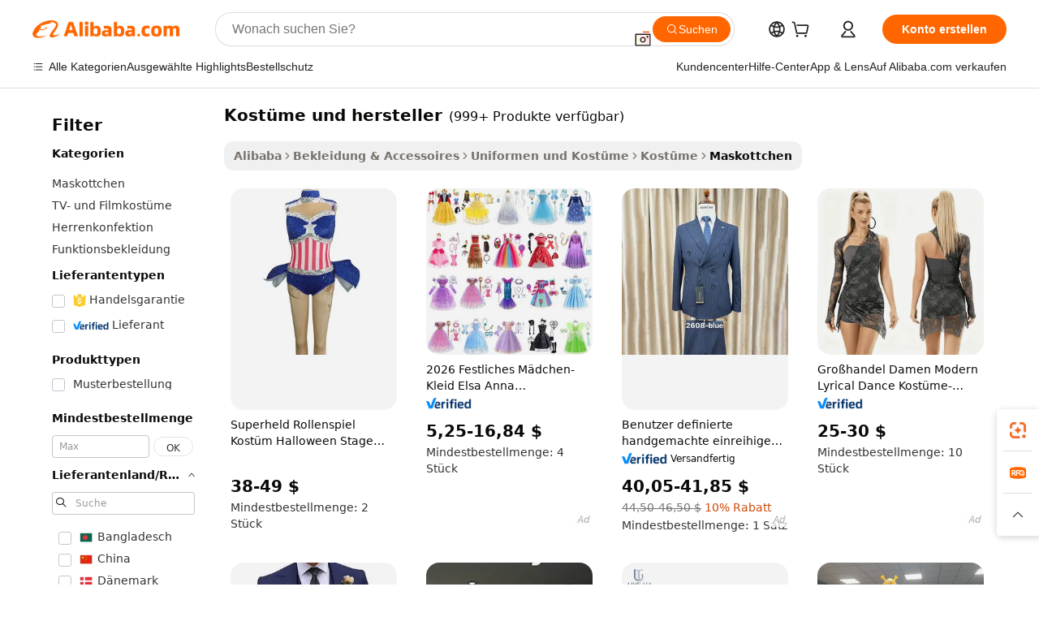

--- FILE ---
content_type: text/html;charset=UTF-8
request_url: https://german.alibaba.com/g/costumes-and-manufacturers.html
body_size: 187680
content:

<!-- screen_content -->

    <!-- tangram:5410 begin-->
    <!-- tangram:529998 begin-->

<!DOCTYPE html>
<html lang="de" dir="ltr">
  <head>
        <script>
      window.__BB = {
        scene: window.__bb_scene || 'traffic-free-goods'
      };
      window.__BB.BB_CWV_IGNORE = {
          lcp_element: ['#icbu-buyer-pc-top-banner'],
          lcp_url: [],
        };
      window._timing = {}
      window._timing.first_start = Date.now();
      window.needLoginInspiration = Boolean(false);
      // 变量用于标记页面首次可见时间
      let firstVisibleTime = null;
      if (typeof document.hidden !== 'undefined') {
        // 页面首次加载时直接统计
        if (!document.hidden) {
          firstVisibleTime = Date.now();
          window.__BB_timex = 1
        } else {
          // 页面不可见时监听 visibilitychange 事件
          document.addEventListener('visibilitychange', () => {
            if (!document.hidden) {
              firstVisibleTime = Date.now();
              window.__BB_timex = firstVisibleTime - window.performance.timing.navigationStart
              window.__BB.firstVisibleTime = window.__BB_timex
              console.log("Page became visible after "+ window.__BB_timex + " ms");
            }
          }, { once: true });  // 确保只触发一次
        }
      } else {
        console.warn('Page Visibility API is not supported in this browser.');
      }
    </script>
        <meta name="data-spm" content="a2700">
        <meta name="aplus-xplug" content="NONE">
        <meta name="aplus-icbu-disable-umid" content="1">
        <meta name="google-translate-customization" content="9de59014edaf3b99-22e1cf3b5ca21786-g00bb439a5e9e5f8f-f">
    <meta name="yandex-verification" content="25a76ba8e4443bb3" />
    <meta name="msvalidate.01" content="E3FBF0E89B724C30844BF17C59608E8F" />
    <meta name="viewport" content="width=device-width, initial-scale=1.0, maximum-scale=5.0, user-scalable=yes">
        <link rel="preconnect" href="https://s.alicdn.com/" crossorigin>
    <link rel="dns-prefetch" href="https://s.alicdn.com">
                        <link rel="preload" href="" as="image">
        <link rel="preload" href="https://s.alicdn.com/@g/alilog/??aplus_plugin_icbufront/index.js,mlog/aplus_v2.js" as="script">
        <link rel="preload" href="https://s.alicdn.com/@img/imgextra/i2/O1CN0153JdbU26g4bILVOyC_!!6000000007690-2-tps-418-58.png" as="image">
        <script>
            window.__APLUS_ABRATE__ = {
        perf_group: 'control',
        scene: "traffic-free-goods",
      };
    </script>
    <meta name="aplus-mmstat-timeout" content="15000">
        <meta content="text/html; charset=utf-8" http-equiv="Content-Type">
          <title>Qualität kostüme und hersteller für Unterhaltung - Alibaba.com</title>
      <meta name="keywords" content="home and kitchen,luggage and luggage,blenders and grinders">
      <meta name="description" content="Holen Sie sich kostüme und hersteller bei Alibaba.com, wenn Sie Familienunterhaltung zu günstigen Preisen anbieten möchten. Durchsuchen Sie eine große Auswahl an kostüme und hersteller mit vielen lustigen Stilen.">
            <meta name="pagetiming-rate" content="9">
      <meta name="pagetiming-resource-rate" content="4">
                    <link rel="canonical" href="https://german.alibaba.com/g/costumes-and-manufacturers.html">
                              <link rel="alternate" hreflang="fr" href="https://french.alibaba.com/g/costumes-and-manufacturers.html">
                  <link rel="alternate" hreflang="de" href="https://german.alibaba.com/g/costumes-and-manufacturers.html">
                  <link rel="alternate" hreflang="pt" href="https://portuguese.alibaba.com/g/costumes-and-manufacturers.html">
                  <link rel="alternate" hreflang="it" href="https://italian.alibaba.com/g/costumes-and-manufacturers.html">
                  <link rel="alternate" hreflang="es" href="https://spanish.alibaba.com/g/costumes-and-manufacturers.html">
                  <link rel="alternate" hreflang="ru" href="https://russian.alibaba.com/g/costumes-and-manufacturers.html">
                  <link rel="alternate" hreflang="ko" href="https://korean.alibaba.com/g/costumes-and-manufacturers.html">
                  <link rel="alternate" hreflang="ar" href="https://arabic.alibaba.com/g/costumes-and-manufacturers.html">
                  <link rel="alternate" hreflang="ja" href="https://japanese.alibaba.com/g/costumes-and-manufacturers.html">
                  <link rel="alternate" hreflang="tr" href="https://turkish.alibaba.com/g/costumes-and-manufacturers.html">
                  <link rel="alternate" hreflang="th" href="https://thai.alibaba.com/g/costumes-and-manufacturers.html">
                  <link rel="alternate" hreflang="vi" href="https://vietnamese.alibaba.com/g/costumes-and-manufacturers.html">
                  <link rel="alternate" hreflang="nl" href="https://dutch.alibaba.com/g/costumes-and-manufacturers.html">
                  <link rel="alternate" hreflang="he" href="https://hebrew.alibaba.com/g/costumes-and-manufacturers.html">
                  <link rel="alternate" hreflang="id" href="https://indonesian.alibaba.com/g/costumes-and-manufacturers.html">
                  <link rel="alternate" hreflang="hi" href="https://hindi.alibaba.com/g/costumes-and-manufacturers.html">
                  <link rel="alternate" hreflang="en" href="https://www.alibaba.com/showroom/costumes-and-manufacturers.html">
                  <link rel="alternate" hreflang="zh" href="https://chinese.alibaba.com/g/costumes-and-manufacturers.html">
                  <link rel="alternate" hreflang="x-default" href="https://www.alibaba.com/showroom/costumes-and-manufacturers.html">
                                        <script>
      // Aplus 配置自动打点
      var queue = window.goldlog_queue || (window.goldlog_queue = []);
      var tags = ["button", "a", "div", "span", "i", "svg", "input", "li", "tr"];
      queue.push(
        {
          action: 'goldlog.appendMetaInfo',
          arguments: [
            'aplus-auto-exp',
            [
              {
                logkey: '/sc.ug_msite.new_product_exp',
                cssSelector: '[data-spm-exp]',
                props: ["data-spm-exp"],
              },
              {
                logkey: '/sc.ug_pc.seolist_product_exp',
                cssSelector: '.traffic-card-gallery',
                props: ["data-spm-exp"],
              }
            ]
          ]
        }
      )
      queue.push({
        action: 'goldlog.setMetaInfo',
        arguments: ['aplus-auto-clk', JSON.stringify(tags.map(tag =>({
          "logkey": "/sc.ug_msite.new_product_clk",
          tag,
          "filter": "data-spm-clk",
          "props": ["data-spm-clk"]
        })))],
      });
    </script>
  </head>
  <div id="icbu-header"><div id="the-new-header" data-version="4.4.0" data-tnh-auto-exp="tnh-expose" data-scenes="search-products" style="position: relative;background-color: #fff;border-bottom: 1px solid #ddd;box-sizing: border-box; font-family:Inter,SF Pro Text,Roboto,Helvetica Neue,Helvetica,Tahoma,Arial,PingFang SC,Microsoft YaHei;"><div style="display: flex;align-items:center;height: 72px;min-width: 1200px;max-width: 1580px;margin: 0 auto;padding: 0 40px;box-sizing: border-box;"><img style="height: 29px; width: 209px;" src="https://s.alicdn.com/@img/imgextra/i2/O1CN0153JdbU26g4bILVOyC_!!6000000007690-2-tps-418-58.png" alt="" /></div><div style="min-width: 1200px;max-width: 1580px;margin: 0 auto;overflow: hidden;font-size: 14px;display: flex;justify-content: space-between;padding: 0 40px;box-sizing: border-box;"><div style="display: flex; align-items: center; justify-content: space-between"><div style="position: relative; height: 36px; padding: 0 28px 0 20px">All categories</div><div style="position: relative; height: 36px; padding-right: 28px">Featured selections</div><div style="position: relative; height: 36px">Trade Assurance</div></div><div style="display: flex; align-items: center; justify-content: space-between"><div style="position: relative; height: 36px; padding-right: 28px">Buyer Central</div><div style="position: relative; height: 36px; padding-right: 28px">Help Center</div><div style="position: relative; height: 36px; padding-right: 28px">Get the app</div><div style="position: relative; height: 36px">Become a supplier</div></div></div></div></div></div>
  <body data-spm="7724857" style="min-height: calc(100vh + 1px)"><script 
id="beacon-aplus"   
src="//s.alicdn.com/@g/alilog/??aplus_plugin_icbufront/index.js,mlog/aplus_v2.js"
exparams="aplus=async&userid=&aplus&ali_beacon_id=&ali_apache_id=&ali_apache_track=&ali_apache_tracktmp=&eagleeye_traceid=2101e0bc17694444729791125e0b63&ip=3%2e20%2e224%2e0&dmtrack_c={ali%5fresin%5ftrace%3dse%5frst%3dnull%7csp%5fviewtype%3dY%7cset%3d3%7cser%3d1007%7cpageId%3dfc91a00032034bcdb60fb889306a0b7a%7cm%5fpageid%3dnull%7cpvmi%3d6d8d7eeb03e94316b770d586a6c757eb%7csek%5fsepd%3dkost%25C3%25BCme%2bund%2bhersteller%7csek%3dcostumes%2band%2bmanufacturers%7cse%5fpn%3d1%7cp4pid%3d851b2c9e%2d0a63%2d43ea%2d992e%2da86726d873a3%7csclkid%3dnull%7cforecast%5fpost%5fcate%3dnull%7cseo%5fnew%5fuser%5fflag%3dfalse%7ccategoryId%3d100005746%7cseo%5fsearch%5fmodel%5fupgrade%5fv2%3d2025070801%7cseo%5fmodule%5fcard%5f20240624%3d202406242%7clong%5ftext%5fgoogle%5ftranslate%5fv2%3d2407142%7cseo%5fcontent%5ftd%5fbottom%5ftext%5fupdate%5fkey%3d2025070801%7cseo%5fsearch%5fmodel%5fupgrade%5fv3%3d2025072201%7cseo%5fsearch%5fmodel%5fmulti%5fupgrade%5fv3%3d2025081101%7cdamo%5falt%5freplace%3dnull%7cwap%5fcross%3d2007659%7cwap%5fcs%5faction%3d2005494%7cAPP%5fVisitor%5fActive%3d26705%7cseo%5fshowroom%5fgoods%5fmix%3d2005244%7cseo%5fdefault%5fcached%5flong%5ftext%5ffrom%5fnew%5fkeyword%5fstep%3d2024122502%7cshowroom%5fgeneral%5ftemplate%3d2005292%7cwap%5fcs%5ftext%3dnull%7cstructured%5fdata%3d2025052702%7cseo%5fmulti%5fstyle%5ftext%5fupdate%3d2511182%7cpc%5fnew%5fheader%3dnull%7cseo%5fmeta%5fcate%5ftemplate%5fv1%3d2025042401%7cseo%5fmeta%5ftd%5fsearch%5fkeyword%5fstep%5fv1%3d2025040999%7cshowroom%5fft%5flong%5ftext%5fbaks%3d80802%7cAPP%5fGrowing%5fBuyer%5fHigh%5fIntent%5fActive%3d25488%7cshowroom%5fpc%5fv2019%3d2104%7cAPP%5fProspecting%5fBuyer%3d26712%7ccache%5fcontrol%3dnull%7cAPP%5fChurned%5fCore%5fBuyer%3d25463%7cseo%5fdefault%5fcached%5flong%5ftext%5fstep%3d24110802%7camp%5flighthouse%5fscore%5fimage%3d19657%7cseo%5fft%5ftranslate%5fgemini%3d25012003%7cwap%5fnode%5fssr%3d2015725%7cdataphant%5fopen%3d27030%7clongtext%5fmulti%5fstyle%5fexpand%5frussian%3d2510142%7cseo%5flongtext%5fgoogle%5fdata%5fsection%3d25021702%7cindustry%5fpopular%5ffloor%3dnull%7cwap%5fad%5fgoods%5fproduct%5finterval%3dnull%7cseo%5fgoods%5fbootom%5fwholesale%5flink%3dnull%7cseo%5fkeyword%5faatest%3d2%7cseo%5fmiddle%5fwholesale%5flink%3dnull%7cft%5flong%5ftext%5fenpand%5fstep2%3d121602%7cseo%5fft%5flongtext%5fexpand%5fstep3%3d25012102%7cseo%5fwap%5fheadercard%3d2006288%7cAPP%5fChurned%5fInactive%5fVisitor%3d25497%7cAPP%5fGrowing%5fBuyer%5fHigh%5fIntent%5fInactive%3d25484%7cseo%5fmeta%5ftd%5fmulti%5fkey%3d2025061801%7ctop%5frecommend%5f20250120%3d202501201%7clongtext%5fmulti%5fstyle%5fexpand%5ffrench%5fcopy%3d25091802%7clongtext%5fmulti%5fstyle%5fexpand%5ffrench%5fcopy%5fcopy%3d25092502%7clong%5ftext%5fpaa%3d2020801%7cseo%5ffloor%5fexp%3dnull%7cseo%5fshowroom%5falgo%5flink%3d17764%7cseo%5fmeta%5ftd%5faib%5fgeneral%5fkey%3d2025091900%7ccountry%5findustry%3d202311033%7cpc%5ffree%5fswitchtosearch%3d2020529%7cshowroom%5fft%5flong%5ftext%5fenpand%5fstep1%3d101102%7cseo%5fshowroom%5fnorel%3dnull%7cplp%5fstyle%5f25%5fpc%3d202505222%7cseo%5fggs%5flayer%3d10010%7cquery%5fmutil%5flang%5ftranslate%3d2025060300%7cAPP%5fChurned%5fBuyer%3d25468%7cstream%5frender%5fperf%5fopt%3d2309181%7cwap%5fgoods%3d2007383%7cseo%5fshowroom%5fsimilar%5f20240614%3d202406142%7cchinese%5fopen%3d6307%7cquery%5fgpt%5ftranslate%3d20240820%7cad%5fproduct%5finterval%3dnull%7camp%5fto%5fpwa%3d2007359%7cplp%5faib%5fmulti%5fai%5fmeta%3d20250401%7cwap%5fsupplier%5fcontent%3dnull%7cpc%5ffree%5frefactoring%3d20220315%7cAPP%5fGrowing%5fBuyer%5fInactive%3d25476%7csso%5foem%5ffloor%3dnull%7cseo%5fpc%5fnew%5fview%5f20240807%3d202408072%7cseo%5fbottom%5ftext%5fentity%5fkey%5fcopy%3d2025062400%7cstream%5frender%3d433763%7cseo%5fmodule%5fcard%5f20240424%3d202404241%7cseo%5ftitle%5freplace%5f20191226%3d5841%7clongtext%5fmulti%5fstyle%5fexpand%3d25090802%7cgoogleweblight%3d6516%7clighthouse%5fbase64%3d2005760%7cAPP%5fProspecting%5fBuyer%5fActive%3d26719%7cad%5fgoods%5fproduct%5finterval%3dnull%7cseo%5fbottom%5fdeep%5fextend%5fkw%5fkey%3d2025071101%7clongtext%5fmulti%5fstyle%5fexpand%5fturkish%3d25102801%7cilink%5fuv%3d20240911%7cwap%5flist%5fwakeup%3d2005832%7ctpp%5fcrosslink%5fpc%3d20205311%7cseo%5ftop%5fbooth%3d18501%7cAPP%5fGrowing%5fBuyer%5fLess%5fActive%3d25471%7cseo%5fsearch%5fmodel%5fupgrade%5frank%3d2025092401%7cgoodslayer%3d7977%7cft%5flong%5ftext%5ftranslate%5fexpand%5fstep1%3d24110802%7cseo%5fheaderstyle%5ftraffic%5fkey%5fv1%3d2025072100%7ccrosslink%5fswitch%3d2008141%7cp4p%5foutline%3d20240328%7cseo%5fmeta%5ftd%5faib%5fv2%5fkey%3d2025091801%7crts%5fmulti%3d2008404%7cseo%5fad%5foptimization%5fkey%5fv2%3d2025072300%7cAPP%5fVisitor%5fLess%5fActive%3d26698%7cseo%5fsearch%5franker%5fid%3d2025112401%7cplp%5fstyle%5f25%3d202505192%7ccdn%5fvm%3d2007368%7cwap%5fad%5fproduct%5finterval%3dnull%7cseo%5fsearch%5fmodel%5fmulti%5fupgrade%5frank%3d2025092401%7cpc%5fcard%5fshare%3d2025081201%7cAPP%5fGrowing%5fBuyer%5fHigh%5fIntent%5fLess%5fActive%3d25480%7cgoods%5ftitle%5fsubstitute%3d9616%7cwap%5fscreen%5fexp%3d2025081400%7creact%5fheader%5ftest%3d202502182%7cpc%5fcs%5fcolor%3d2005788%7cshowroom%5fft%5flong%5ftext%5ftest%3d72502%7cone%5ftap%5flogin%5fABTest%3d202308153%7cseo%5fhyh%5fshow%5ftags%3dnull%7cplp%5fstructured%5fdata%3d2508182%7cguide%5fdelete%3d2008526%7cseo%5findustry%5ftemplate%3dnull%7cseo%5fmeta%5ftd%5fmulti%5fes%5fkey%3d2025073101%7cseo%5fshowroom%5fdata%5fmix%3d19888%7csso%5ftop%5franking%5ffloor%3d20031%7cseo%5ftd%5fdeep%5fupgrade%5fkey%5fv3%3d2025081101%7cwap%5fue%5fone%3d2025111401%7cshowroom%5fto%5frts%5flink%3d2008480%7ccountrysearch%5ftest%3dnull%7cchannel%5famp%5fto%5fpwa%3d2008435%7cseo%5fmulti%5fstyles%5flong%5ftext%3d2503172%7cseo%5fmeta%5ftext%5fmutli%5fcate%5ftemplate%5fv1%3d2025080800%7cseo%5fdefault%5fcached%5fmutil%5flong%5ftext%5fstep%3d24110436%7cseo%5faction%5fpoint%5ftype%3d22823%7cseo%5faib%5ftd%5flaunch%5f20240828%5fcopy%3d202408282%7cseo%5fshowroom%5fwholesale%5flink%3dnull%7cseo%5fperf%5fimprove%3d2023999%7cseo%5fwap%5flist%5fbounce%5f01%3d2063%7cseo%5fwap%5flist%5fbounce%5f02%3d2128%7cAPP%5fGrowing%5fBuyer%5fActive%3d25492%7cvideolayer%3dnull%7cvideo%5fplay%3dnull%7cAPP%5fChurned%5fMember%5fInactive%3d25501%7cseo%5fgoogle%5fnew%5fstruct%3d438326%7cicbu%5falgo%5fp4p%5fseo%5fad%3d2025072300%7ctpp%5ftrace%3dseoKeyword%2dseoKeyword%5fv3%2dproduct%2dPRODUCT%5fFAIL}&pageid=0314e0002101e5c01769444473&hn=ensearchweb033001229192%2erg%2dus%2deast%2eus44&asid=AQAAAAB5lHdpka/IPQAAAAAgzdjHnoRSlQ==&treq=&tres=" async>
</script>
                        <!-- tangram:7430 begin-->
 <style>
   .traffic-card-gallery {display: flex;position: relative;flex-direction: column;justify-content: flex-start;border-radius: 0.5rem;background-color: #fff;padding: 0.5rem 0.5rem 1rem;overflow: hidden;font-size: 0.75rem;line-height: 1rem;}
   .product-price {
     b {
       font-size: 22px;
     }
   }
 </style>
<!-- tangram:7430 end-->
            <style>.component-left-filter-callback{display:flex;position:relative;margin-top:10px;height:1200px}.component-left-filter-callback img{width:200px}.component-left-filter-callback i{position:absolute;top:5%;left:50%}.related-search-wrapper{padding:.5rem;--tw-bg-opacity: 1;background-color:#fff;background-color:rgba(255,255,255,var(--tw-bg-opacity, 1));border-width:1px;border-color:var(--input)}.related-search-wrapper .related-search-box{margin:12px 16px}.related-search-wrapper .related-search-box .related-search-title{display:inline;float:start;color:#666;word-wrap:break-word;margin-right:12px;width:13%}.related-search-wrapper .related-search-box .related-search-content{display:flex;flex-wrap:wrap}.related-search-wrapper .related-search-box .related-search-content .related-search-link{margin-right:12px;width:23%;overflow:hidden;color:#666;text-overflow:ellipsis;white-space:nowrap}.product-title img{margin-right:.5rem;display:inline-block;height:1rem;vertical-align:sub}.product-price b{font-size:22px}.similar-icon{position:absolute;bottom:12px;z-index:2;right:12px}.rfq-card{display:inline-block;position:relative;box-sizing:border-box;margin-bottom:36px}.rfq-card .rfq-card-content{display:flex;position:relative;flex-direction:column;align-items:flex-start;background-size:cover;background-color:#fff;padding:12px;width:100%;height:100%}.rfq-card .rfq-card-content .rfq-card-icon{margin-top:50px}.rfq-card .rfq-card-content .rfq-card-icon img{width:45px}.rfq-card .rfq-card-content .rfq-card-top-title{margin-top:14px;color:#222;font-weight:400;font-size:16px}.rfq-card .rfq-card-content .rfq-card-title{margin-top:24px;color:#333;font-weight:800;font-size:20px}.rfq-card .rfq-card-content .rfq-card-input-box{margin-top:24px;width:100%}.rfq-card .rfq-card-content .rfq-card-input-box textarea{box-sizing:border-box;border:1px solid #ddd;border-radius:4px;background-color:#fff;padding:9px 12px;width:100%;height:88px;resize:none;color:#666;font-weight:400;font-size:13px;font-family:inherit}.rfq-card .rfq-card-content .rfq-card-button{margin-top:24px;border:1px solid #666;border-radius:16px;background-color:#fff;width:67%;color:#000;font-weight:700;font-size:14px;line-height:30px;text-align:center}[data-modulename^=ProductList-] div{contain-intrinsic-size:auto 500px}.traffic-card-gallery:hover{--tw-shadow: 0px 2px 6px 2px rgba(0,0,0,.12157);--tw-shadow-colored: 0px 2px 6px 2px var(--tw-shadow-color);box-shadow:0 0 #0000,0 0 #0000,0 2px 6px 2px #0000001f;box-shadow:var(--tw-ring-offset-shadow, 0 0 rgba(0,0,0,0)),var(--tw-ring-shadow, 0 0 rgba(0,0,0,0)),var(--tw-shadow);z-index:10}.traffic-card-gallery{position:relative;display:flex;flex-direction:column;justify-content:flex-start;overflow:hidden;border-radius:.75rem;--tw-bg-opacity: 1;background-color:#fff;background-color:rgba(255,255,255,var(--tw-bg-opacity, 1));padding:.5rem;font-size:.75rem;line-height:1rem}.traffic-card-list{position:relative;display:flex;height:292px;flex-direction:row;justify-content:flex-start;overflow:hidden;border-bottom-width:1px;--tw-bg-opacity: 1;background-color:#fff;background-color:rgba(255,255,255,var(--tw-bg-opacity, 1));padding:1rem;font-size:.75rem;line-height:1rem}.traffic-card-g-industry:hover{--tw-shadow: 0 0 10px rgba(0,0,0,.1);--tw-shadow-colored: 0 0 10px var(--tw-shadow-color);box-shadow:0 0 #0000,0 0 #0000,0 0 10px #0000001a;box-shadow:var(--tw-ring-offset-shadow, 0 0 rgba(0,0,0,0)),var(--tw-ring-shadow, 0 0 rgba(0,0,0,0)),var(--tw-shadow)}.traffic-card-g-industry{position:relative;border-radius:var(--radius);--tw-bg-opacity: 1;background-color:#fff;background-color:rgba(255,255,255,var(--tw-bg-opacity, 1));padding:1.25rem .75rem .75rem;font-size:.875rem;line-height:1.25rem}.module-filter-section-wrapper{max-height:none!important;overflow-x:hidden}*,:before,:after{--tw-border-spacing-x: 0;--tw-border-spacing-y: 0;--tw-translate-x: 0;--tw-translate-y: 0;--tw-rotate: 0;--tw-skew-x: 0;--tw-skew-y: 0;--tw-scale-x: 1;--tw-scale-y: 1;--tw-pan-x: ;--tw-pan-y: ;--tw-pinch-zoom: ;--tw-scroll-snap-strictness: proximity;--tw-gradient-from-position: ;--tw-gradient-via-position: ;--tw-gradient-to-position: ;--tw-ordinal: ;--tw-slashed-zero: ;--tw-numeric-figure: ;--tw-numeric-spacing: ;--tw-numeric-fraction: ;--tw-ring-inset: ;--tw-ring-offset-width: 0px;--tw-ring-offset-color: #fff;--tw-ring-color: rgba(59, 130, 246, .5);--tw-ring-offset-shadow: 0 0 rgba(0,0,0,0);--tw-ring-shadow: 0 0 rgba(0,0,0,0);--tw-shadow: 0 0 rgba(0,0,0,0);--tw-shadow-colored: 0 0 rgba(0,0,0,0);--tw-blur: ;--tw-brightness: ;--tw-contrast: ;--tw-grayscale: ;--tw-hue-rotate: ;--tw-invert: ;--tw-saturate: ;--tw-sepia: ;--tw-drop-shadow: ;--tw-backdrop-blur: ;--tw-backdrop-brightness: ;--tw-backdrop-contrast: ;--tw-backdrop-grayscale: ;--tw-backdrop-hue-rotate: ;--tw-backdrop-invert: ;--tw-backdrop-opacity: ;--tw-backdrop-saturate: ;--tw-backdrop-sepia: ;--tw-contain-size: ;--tw-contain-layout: ;--tw-contain-paint: ;--tw-contain-style: }::backdrop{--tw-border-spacing-x: 0;--tw-border-spacing-y: 0;--tw-translate-x: 0;--tw-translate-y: 0;--tw-rotate: 0;--tw-skew-x: 0;--tw-skew-y: 0;--tw-scale-x: 1;--tw-scale-y: 1;--tw-pan-x: ;--tw-pan-y: ;--tw-pinch-zoom: ;--tw-scroll-snap-strictness: proximity;--tw-gradient-from-position: ;--tw-gradient-via-position: ;--tw-gradient-to-position: ;--tw-ordinal: ;--tw-slashed-zero: ;--tw-numeric-figure: ;--tw-numeric-spacing: ;--tw-numeric-fraction: ;--tw-ring-inset: ;--tw-ring-offset-width: 0px;--tw-ring-offset-color: #fff;--tw-ring-color: rgba(59, 130, 246, .5);--tw-ring-offset-shadow: 0 0 rgba(0,0,0,0);--tw-ring-shadow: 0 0 rgba(0,0,0,0);--tw-shadow: 0 0 rgba(0,0,0,0);--tw-shadow-colored: 0 0 rgba(0,0,0,0);--tw-blur: ;--tw-brightness: ;--tw-contrast: ;--tw-grayscale: ;--tw-hue-rotate: ;--tw-invert: ;--tw-saturate: ;--tw-sepia: ;--tw-drop-shadow: ;--tw-backdrop-blur: ;--tw-backdrop-brightness: ;--tw-backdrop-contrast: ;--tw-backdrop-grayscale: ;--tw-backdrop-hue-rotate: ;--tw-backdrop-invert: ;--tw-backdrop-opacity: ;--tw-backdrop-saturate: ;--tw-backdrop-sepia: ;--tw-contain-size: ;--tw-contain-layout: ;--tw-contain-paint: ;--tw-contain-style: }*,:before,:after{box-sizing:border-box;border-width:0;border-style:solid;border-color:#e5e7eb}:before,:after{--tw-content: ""}html,:host{line-height:1.5;-webkit-text-size-adjust:100%;-moz-tab-size:4;-o-tab-size:4;tab-size:4;font-family:ui-sans-serif,system-ui,-apple-system,Segoe UI,Roboto,Ubuntu,Cantarell,Noto Sans,sans-serif,"Apple Color Emoji","Segoe UI Emoji",Segoe UI Symbol,"Noto Color Emoji";font-feature-settings:normal;font-variation-settings:normal;-webkit-tap-highlight-color:transparent}body{margin:0;line-height:inherit}hr{height:0;color:inherit;border-top-width:1px}abbr:where([title]){text-decoration:underline;-webkit-text-decoration:underline dotted;text-decoration:underline dotted}h1,h2,h3,h4,h5,h6{font-size:inherit;font-weight:inherit}a{color:inherit;text-decoration:inherit}b,strong{font-weight:bolder}code,kbd,samp,pre{font-family:ui-monospace,SFMono-Regular,Menlo,Monaco,Consolas,Liberation Mono,Courier New,monospace;font-feature-settings:normal;font-variation-settings:normal;font-size:1em}small{font-size:80%}sub,sup{font-size:75%;line-height:0;position:relative;vertical-align:baseline}sub{bottom:-.25em}sup{top:-.5em}table{text-indent:0;border-color:inherit;border-collapse:collapse}button,input,optgroup,select,textarea{font-family:inherit;font-feature-settings:inherit;font-variation-settings:inherit;font-size:100%;font-weight:inherit;line-height:inherit;letter-spacing:inherit;color:inherit;margin:0;padding:0}button,select{text-transform:none}button,input:where([type=button]),input:where([type=reset]),input:where([type=submit]){-webkit-appearance:button;background-color:transparent;background-image:none}:-moz-focusring{outline:auto}:-moz-ui-invalid{box-shadow:none}progress{vertical-align:baseline}::-webkit-inner-spin-button,::-webkit-outer-spin-button{height:auto}[type=search]{-webkit-appearance:textfield;outline-offset:-2px}::-webkit-search-decoration{-webkit-appearance:none}::-webkit-file-upload-button{-webkit-appearance:button;font:inherit}summary{display:list-item}blockquote,dl,dd,h1,h2,h3,h4,h5,h6,hr,figure,p,pre{margin:0}fieldset{margin:0;padding:0}legend{padding:0}ol,ul,menu{list-style:none;margin:0;padding:0}dialog{padding:0}textarea{resize:vertical}input::-moz-placeholder,textarea::-moz-placeholder{opacity:1;color:#9ca3af}input::placeholder,textarea::placeholder{opacity:1;color:#9ca3af}button,[role=button]{cursor:pointer}:disabled{cursor:default}img,svg,video,canvas,audio,iframe,embed,object{display:block;vertical-align:middle}img,video{max-width:100%;height:auto}[hidden]:where(:not([hidden=until-found])){display:none}:root{--background: hsl(0, 0%, 100%);--foreground: hsl(20, 14.3%, 4.1%);--card: hsl(0, 0%, 100%);--card-foreground: hsl(20, 14.3%, 4.1%);--popover: hsl(0, 0%, 100%);--popover-foreground: hsl(20, 14.3%, 4.1%);--primary: hsl(24, 100%, 50%);--primary-foreground: hsl(60, 9.1%, 97.8%);--secondary: hsl(60, 4.8%, 95.9%);--secondary-foreground: #333;--muted: hsl(60, 4.8%, 95.9%);--muted-foreground: hsl(25, 5.3%, 44.7%);--accent: hsl(60, 4.8%, 95.9%);--accent-foreground: hsl(24, 9.8%, 10%);--destructive: hsl(0, 84.2%, 60.2%);--destructive-foreground: hsl(60, 9.1%, 97.8%);--border: hsl(20, 5.9%, 90%);--input: hsl(20, 5.9%, 90%);--ring: hsl(24.6, 95%, 53.1%);--radius: 1rem}.dark{--background: hsl(20, 14.3%, 4.1%);--foreground: hsl(60, 9.1%, 97.8%);--card: hsl(20, 14.3%, 4.1%);--card-foreground: hsl(60, 9.1%, 97.8%);--popover: hsl(20, 14.3%, 4.1%);--popover-foreground: hsl(60, 9.1%, 97.8%);--primary: hsl(20.5, 90.2%, 48.2%);--primary-foreground: hsl(60, 9.1%, 97.8%);--secondary: hsl(12, 6.5%, 15.1%);--secondary-foreground: hsl(60, 9.1%, 97.8%);--muted: hsl(12, 6.5%, 15.1%);--muted-foreground: hsl(24, 5.4%, 63.9%);--accent: hsl(12, 6.5%, 15.1%);--accent-foreground: hsl(60, 9.1%, 97.8%);--destructive: hsl(0, 72.2%, 50.6%);--destructive-foreground: hsl(60, 9.1%, 97.8%);--border: hsl(12, 6.5%, 15.1%);--input: hsl(12, 6.5%, 15.1%);--ring: hsl(20.5, 90.2%, 48.2%)}*{border-color:#e7e5e4;border-color:var(--border)}body{background-color:#fff;background-color:var(--background);color:#0c0a09;color:var(--foreground)}.il-sr-only{position:absolute;width:1px;height:1px;padding:0;margin:-1px;overflow:hidden;clip:rect(0,0,0,0);white-space:nowrap;border-width:0}.il-invisible{visibility:hidden}.il-fixed{position:fixed}.il-absolute{position:absolute}.il-relative{position:relative}.il-sticky{position:sticky}.il-inset-0{inset:0}.il--bottom-12{bottom:-3rem}.il--top-12{top:-3rem}.il-bottom-0{bottom:0}.il-bottom-2{bottom:.5rem}.il-bottom-3{bottom:.75rem}.il-bottom-4{bottom:1rem}.il-end-0{right:0}.il-end-2{right:.5rem}.il-end-3{right:.75rem}.il-end-4{right:1rem}.il-left-0{left:0}.il-left-3{left:.75rem}.il-right-0{right:0}.il-right-2{right:.5rem}.il-right-3{right:.75rem}.il-start-0{left:0}.il-start-1\/2{left:50%}.il-start-2{left:.5rem}.il-start-3{left:.75rem}.il-start-\[50\%\]{left:50%}.il-top-0{top:0}.il-top-1\/2{top:50%}.il-top-16{top:4rem}.il-top-4{top:1rem}.il-top-\[50\%\]{top:50%}.il-z-10{z-index:10}.il-z-50{z-index:50}.il-z-\[9999\]{z-index:9999}.il-col-span-4{grid-column:span 4 / span 4}.il-m-0{margin:0}.il-m-3{margin:.75rem}.il-m-auto{margin:auto}.il-mx-auto{margin-left:auto;margin-right:auto}.il-my-3{margin-top:.75rem;margin-bottom:.75rem}.il-my-5{margin-top:1.25rem;margin-bottom:1.25rem}.il-my-auto{margin-top:auto;margin-bottom:auto}.\!il-mb-4{margin-bottom:1rem!important}.il--mt-4{margin-top:-1rem}.il-mb-0{margin-bottom:0}.il-mb-1{margin-bottom:.25rem}.il-mb-2{margin-bottom:.5rem}.il-mb-3{margin-bottom:.75rem}.il-mb-4{margin-bottom:1rem}.il-mb-5{margin-bottom:1.25rem}.il-mb-6{margin-bottom:1.5rem}.il-mb-8{margin-bottom:2rem}.il-mb-\[-0\.75rem\]{margin-bottom:-.75rem}.il-mb-\[0\.125rem\]{margin-bottom:.125rem}.il-me-1{margin-right:.25rem}.il-me-2{margin-right:.5rem}.il-me-3{margin-right:.75rem}.il-me-auto{margin-right:auto}.il-mr-1{margin-right:.25rem}.il-mr-2{margin-right:.5rem}.il-ms-1{margin-left:.25rem}.il-ms-4{margin-left:1rem}.il-ms-5{margin-left:1.25rem}.il-ms-8{margin-left:2rem}.il-ms-\[\.375rem\]{margin-left:.375rem}.il-ms-auto{margin-left:auto}.il-mt-0{margin-top:0}.il-mt-0\.5{margin-top:.125rem}.il-mt-1{margin-top:.25rem}.il-mt-2{margin-top:.5rem}.il-mt-3{margin-top:.75rem}.il-mt-4{margin-top:1rem}.il-mt-6{margin-top:1.5rem}.il-line-clamp-1{overflow:hidden;display:-webkit-box;-webkit-box-orient:vertical;-webkit-line-clamp:1}.il-line-clamp-2{overflow:hidden;display:-webkit-box;-webkit-box-orient:vertical;-webkit-line-clamp:2}.il-line-clamp-6{overflow:hidden;display:-webkit-box;-webkit-box-orient:vertical;-webkit-line-clamp:6}.il-inline-block{display:inline-block}.il-inline{display:inline}.il-flex{display:flex}.il-inline-flex{display:inline-flex}.il-grid{display:grid}.il-aspect-square{aspect-ratio:1 / 1}.il-size-5{width:1.25rem;height:1.25rem}.il-h-1{height:.25rem}.il-h-10{height:2.5rem}.il-h-11{height:2.75rem}.il-h-20{height:5rem}.il-h-24{height:6rem}.il-h-3\.5{height:.875rem}.il-h-4{height:1rem}.il-h-40{height:10rem}.il-h-6{height:1.5rem}.il-h-8{height:2rem}.il-h-9{height:2.25rem}.il-h-\[150px\]{height:150px}.il-h-\[152px\]{height:152px}.il-h-\[18\.25rem\]{height:18.25rem}.il-h-\[292px\]{height:292px}.il-h-\[600px\]{height:600px}.il-h-auto{height:auto}.il-h-fit{height:-moz-fit-content;height:fit-content}.il-h-full{height:100%}.il-h-screen{height:100vh}.il-max-h-\[100vh\]{max-height:100vh}.il-w-1\/2{width:50%}.il-w-10{width:2.5rem}.il-w-10\/12{width:83.333333%}.il-w-4{width:1rem}.il-w-6{width:1.5rem}.il-w-64{width:16rem}.il-w-7\/12{width:58.333333%}.il-w-72{width:18rem}.il-w-8{width:2rem}.il-w-8\/12{width:66.666667%}.il-w-9{width:2.25rem}.il-w-9\/12{width:75%}.il-w-\[200px\]{width:200px}.il-w-\[84px\]{width:84px}.il-w-fit{width:-moz-fit-content;width:fit-content}.il-w-full{width:100%}.il-w-screen{width:100vw}.il-min-w-0{min-width:0px}.il-min-w-3{min-width:.75rem}.il-min-w-\[1200px\]{min-width:1200px}.il-max-w-\[1000px\]{max-width:1000px}.il-max-w-\[1580px\]{max-width:1580px}.il-max-w-full{max-width:100%}.il-max-w-lg{max-width:32rem}.il-flex-1{flex:1 1 0%}.il-flex-shrink-0,.il-shrink-0{flex-shrink:0}.il-flex-grow-0,.il-grow-0{flex-grow:0}.il-basis-24{flex-basis:6rem}.il-basis-full{flex-basis:100%}.il-origin-\[--radix-tooltip-content-transform-origin\]{transform-origin:var(--radix-tooltip-content-transform-origin)}.il--translate-x-1\/2{--tw-translate-x: -50%;transform:translate(-50%,var(--tw-translate-y)) rotate(var(--tw-rotate)) skew(var(--tw-skew-x)) skewY(var(--tw-skew-y)) scaleX(var(--tw-scale-x)) scaleY(var(--tw-scale-y));transform:translate(var(--tw-translate-x),var(--tw-translate-y)) rotate(var(--tw-rotate)) skew(var(--tw-skew-x)) skewY(var(--tw-skew-y)) scaleX(var(--tw-scale-x)) scaleY(var(--tw-scale-y))}.il--translate-y-1\/2{--tw-translate-y: -50%;transform:translate(var(--tw-translate-x),-50%) rotate(var(--tw-rotate)) skew(var(--tw-skew-x)) skewY(var(--tw-skew-y)) scaleX(var(--tw-scale-x)) scaleY(var(--tw-scale-y));transform:translate(var(--tw-translate-x),var(--tw-translate-y)) rotate(var(--tw-rotate)) skew(var(--tw-skew-x)) skewY(var(--tw-skew-y)) scaleX(var(--tw-scale-x)) scaleY(var(--tw-scale-y))}.il-translate-x-\[-50\%\]{--tw-translate-x: -50%;transform:translate(-50%,var(--tw-translate-y)) rotate(var(--tw-rotate)) skew(var(--tw-skew-x)) skewY(var(--tw-skew-y)) scaleX(var(--tw-scale-x)) scaleY(var(--tw-scale-y));transform:translate(var(--tw-translate-x),var(--tw-translate-y)) rotate(var(--tw-rotate)) skew(var(--tw-skew-x)) skewY(var(--tw-skew-y)) scaleX(var(--tw-scale-x)) scaleY(var(--tw-scale-y))}.il-translate-y-\[-50\%\]{--tw-translate-y: -50%;transform:translate(var(--tw-translate-x),-50%) rotate(var(--tw-rotate)) skew(var(--tw-skew-x)) skewY(var(--tw-skew-y)) scaleX(var(--tw-scale-x)) scaleY(var(--tw-scale-y));transform:translate(var(--tw-translate-x),var(--tw-translate-y)) rotate(var(--tw-rotate)) skew(var(--tw-skew-x)) skewY(var(--tw-skew-y)) scaleX(var(--tw-scale-x)) scaleY(var(--tw-scale-y))}.il-rotate-90{--tw-rotate: 90deg;transform:translate(var(--tw-translate-x),var(--tw-translate-y)) rotate(90deg) skew(var(--tw-skew-x)) skewY(var(--tw-skew-y)) scaleX(var(--tw-scale-x)) scaleY(var(--tw-scale-y));transform:translate(var(--tw-translate-x),var(--tw-translate-y)) rotate(var(--tw-rotate)) skew(var(--tw-skew-x)) skewY(var(--tw-skew-y)) scaleX(var(--tw-scale-x)) scaleY(var(--tw-scale-y))}@keyframes il-pulse{50%{opacity:.5}}.il-animate-pulse{animation:il-pulse 2s cubic-bezier(.4,0,.6,1) infinite}@keyframes il-spin{to{transform:rotate(360deg)}}.il-animate-spin{animation:il-spin 1s linear infinite}.il-cursor-pointer{cursor:pointer}.il-list-disc{list-style-type:disc}.il-grid-cols-2{grid-template-columns:repeat(2,minmax(0,1fr))}.il-grid-cols-4{grid-template-columns:repeat(4,minmax(0,1fr))}.il-flex-row{flex-direction:row}.il-flex-col{flex-direction:column}.il-flex-col-reverse{flex-direction:column-reverse}.il-flex-wrap{flex-wrap:wrap}.il-flex-nowrap{flex-wrap:nowrap}.il-items-start{align-items:flex-start}.il-items-center{align-items:center}.il-items-baseline{align-items:baseline}.il-justify-start{justify-content:flex-start}.il-justify-end{justify-content:flex-end}.il-justify-center{justify-content:center}.il-justify-between{justify-content:space-between}.il-gap-1{gap:.25rem}.il-gap-1\.5{gap:.375rem}.il-gap-10{gap:2.5rem}.il-gap-2{gap:.5rem}.il-gap-3{gap:.75rem}.il-gap-4{gap:1rem}.il-gap-8{gap:2rem}.il-gap-\[\.0938rem\]{gap:.0938rem}.il-gap-\[\.375rem\]{gap:.375rem}.il-gap-\[0\.125rem\]{gap:.125rem}.\!il-gap-x-5{-moz-column-gap:1.25rem!important;column-gap:1.25rem!important}.\!il-gap-y-5{row-gap:1.25rem!important}.il-space-y-1\.5>:not([hidden])~:not([hidden]){--tw-space-y-reverse: 0;margin-top:calc(.375rem * (1 - var(--tw-space-y-reverse)));margin-top:.375rem;margin-top:calc(.375rem * calc(1 - var(--tw-space-y-reverse)));margin-bottom:0rem;margin-bottom:calc(.375rem * var(--tw-space-y-reverse))}.il-space-y-4>:not([hidden])~:not([hidden]){--tw-space-y-reverse: 0;margin-top:calc(1rem * (1 - var(--tw-space-y-reverse)));margin-top:1rem;margin-top:calc(1rem * calc(1 - var(--tw-space-y-reverse)));margin-bottom:0rem;margin-bottom:calc(1rem * var(--tw-space-y-reverse))}.il-overflow-hidden{overflow:hidden}.il-overflow-y-auto{overflow-y:auto}.il-overflow-y-scroll{overflow-y:scroll}.il-truncate{overflow:hidden;text-overflow:ellipsis;white-space:nowrap}.il-text-ellipsis{text-overflow:ellipsis}.il-whitespace-normal{white-space:normal}.il-whitespace-nowrap{white-space:nowrap}.il-break-normal{word-wrap:normal;word-break:normal}.il-break-words{word-wrap:break-word}.il-break-all{word-break:break-all}.il-rounded{border-radius:.25rem}.il-rounded-2xl{border-radius:1rem}.il-rounded-\[0\.5rem\]{border-radius:.5rem}.il-rounded-\[1\.25rem\]{border-radius:1.25rem}.il-rounded-full{border-radius:9999px}.il-rounded-lg{border-radius:1rem;border-radius:var(--radius)}.il-rounded-md{border-radius:calc(1rem - 2px);border-radius:calc(var(--radius) - 2px)}.il-rounded-sm{border-radius:calc(1rem - 4px);border-radius:calc(var(--radius) - 4px)}.il-rounded-xl{border-radius:.75rem}.il-border,.il-border-\[1px\]{border-width:1px}.il-border-b,.il-border-b-\[1px\]{border-bottom-width:1px}.il-border-solid{border-style:solid}.il-border-none{border-style:none}.il-border-\[\#222\]{--tw-border-opacity: 1;border-color:#222;border-color:rgba(34,34,34,var(--tw-border-opacity, 1))}.il-border-\[\#DDD\]{--tw-border-opacity: 1;border-color:#ddd;border-color:rgba(221,221,221,var(--tw-border-opacity, 1))}.il-border-foreground{border-color:#0c0a09;border-color:var(--foreground)}.il-border-input{border-color:#e7e5e4;border-color:var(--input)}.il-bg-\[\#F8F8F8\]{--tw-bg-opacity: 1;background-color:#f8f8f8;background-color:rgba(248,248,248,var(--tw-bg-opacity, 1))}.il-bg-\[\#d9d9d963\]{background-color:#d9d9d963}.il-bg-accent{background-color:#f5f5f4;background-color:var(--accent)}.il-bg-background{background-color:#fff;background-color:var(--background)}.il-bg-black{--tw-bg-opacity: 1;background-color:#000;background-color:rgba(0,0,0,var(--tw-bg-opacity, 1))}.il-bg-black\/80{background-color:#000c}.il-bg-destructive{background-color:#ef4444;background-color:var(--destructive)}.il-bg-gray-300{--tw-bg-opacity: 1;background-color:#d1d5db;background-color:rgba(209,213,219,var(--tw-bg-opacity, 1))}.il-bg-muted{background-color:#f5f5f4;background-color:var(--muted)}.il-bg-orange-500{--tw-bg-opacity: 1;background-color:#f97316;background-color:rgba(249,115,22,var(--tw-bg-opacity, 1))}.il-bg-popover{background-color:#fff;background-color:var(--popover)}.il-bg-primary{background-color:#f60;background-color:var(--primary)}.il-bg-secondary{background-color:#f5f5f4;background-color:var(--secondary)}.il-bg-transparent{background-color:transparent}.il-bg-white{--tw-bg-opacity: 1;background-color:#fff;background-color:rgba(255,255,255,var(--tw-bg-opacity, 1))}.il-bg-opacity-80{--tw-bg-opacity: .8}.il-bg-cover{background-size:cover}.il-bg-no-repeat{background-repeat:no-repeat}.il-fill-black{fill:#000}.il-object-cover{-o-object-fit:cover;object-fit:cover}.il-p-0{padding:0}.il-p-1{padding:.25rem}.il-p-2{padding:.5rem}.il-p-3{padding:.75rem}.il-p-4{padding:1rem}.il-p-5{padding:1.25rem}.il-p-6{padding:1.5rem}.il-px-2{padding-left:.5rem;padding-right:.5rem}.il-px-3{padding-left:.75rem;padding-right:.75rem}.il-py-0\.5{padding-top:.125rem;padding-bottom:.125rem}.il-py-1\.5{padding-top:.375rem;padding-bottom:.375rem}.il-py-10{padding-top:2.5rem;padding-bottom:2.5rem}.il-py-2{padding-top:.5rem;padding-bottom:.5rem}.il-py-3{padding-top:.75rem;padding-bottom:.75rem}.il-pb-0{padding-bottom:0}.il-pb-3{padding-bottom:.75rem}.il-pb-4{padding-bottom:1rem}.il-pb-8{padding-bottom:2rem}.il-pe-0{padding-right:0}.il-pe-2{padding-right:.5rem}.il-pe-3{padding-right:.75rem}.il-pe-4{padding-right:1rem}.il-pe-6{padding-right:1.5rem}.il-pe-8{padding-right:2rem}.il-pe-\[12px\]{padding-right:12px}.il-pe-\[3\.25rem\]{padding-right:3.25rem}.il-pl-4{padding-left:1rem}.il-ps-0{padding-left:0}.il-ps-2{padding-left:.5rem}.il-ps-3{padding-left:.75rem}.il-ps-4{padding-left:1rem}.il-ps-6{padding-left:1.5rem}.il-ps-8{padding-left:2rem}.il-ps-\[12px\]{padding-left:12px}.il-ps-\[3\.25rem\]{padding-left:3.25rem}.il-pt-10{padding-top:2.5rem}.il-pt-4{padding-top:1rem}.il-pt-5{padding-top:1.25rem}.il-pt-6{padding-top:1.5rem}.il-pt-7{padding-top:1.75rem}.il-text-center{text-align:center}.il-text-start{text-align:left}.il-text-2xl{font-size:1.5rem;line-height:2rem}.il-text-base{font-size:1rem;line-height:1.5rem}.il-text-lg{font-size:1.125rem;line-height:1.75rem}.il-text-sm{font-size:.875rem;line-height:1.25rem}.il-text-xl{font-size:1.25rem;line-height:1.75rem}.il-text-xs{font-size:.75rem;line-height:1rem}.il-font-\[600\]{font-weight:600}.il-font-bold{font-weight:700}.il-font-medium{font-weight:500}.il-font-normal{font-weight:400}.il-font-semibold{font-weight:600}.il-leading-3{line-height:.75rem}.il-leading-4{line-height:1rem}.il-leading-\[1\.43\]{line-height:1.43}.il-leading-\[18px\]{line-height:18px}.il-leading-\[26px\]{line-height:26px}.il-leading-none{line-height:1}.il-tracking-tight{letter-spacing:-.025em}.il-text-\[\#00820D\]{--tw-text-opacity: 1;color:#00820d;color:rgba(0,130,13,var(--tw-text-opacity, 1))}.il-text-\[\#222\]{--tw-text-opacity: 1;color:#222;color:rgba(34,34,34,var(--tw-text-opacity, 1))}.il-text-\[\#444\]{--tw-text-opacity: 1;color:#444;color:rgba(68,68,68,var(--tw-text-opacity, 1))}.il-text-\[\#4B1D1F\]{--tw-text-opacity: 1;color:#4b1d1f;color:rgba(75,29,31,var(--tw-text-opacity, 1))}.il-text-\[\#767676\]{--tw-text-opacity: 1;color:#767676;color:rgba(118,118,118,var(--tw-text-opacity, 1))}.il-text-\[\#D04A0A\]{--tw-text-opacity: 1;color:#d04a0a;color:rgba(208,74,10,var(--tw-text-opacity, 1))}.il-text-\[\#F7421E\]{--tw-text-opacity: 1;color:#f7421e;color:rgba(247,66,30,var(--tw-text-opacity, 1))}.il-text-\[\#FF6600\]{--tw-text-opacity: 1;color:#f60;color:rgba(255,102,0,var(--tw-text-opacity, 1))}.il-text-\[\#f7421e\]{--tw-text-opacity: 1;color:#f7421e;color:rgba(247,66,30,var(--tw-text-opacity, 1))}.il-text-destructive-foreground{color:#fafaf9;color:var(--destructive-foreground)}.il-text-foreground{color:#0c0a09;color:var(--foreground)}.il-text-muted-foreground{color:#78716c;color:var(--muted-foreground)}.il-text-popover-foreground{color:#0c0a09;color:var(--popover-foreground)}.il-text-primary{color:#f60;color:var(--primary)}.il-text-primary-foreground{color:#fafaf9;color:var(--primary-foreground)}.il-text-secondary-foreground{color:#333;color:var(--secondary-foreground)}.il-text-white{--tw-text-opacity: 1;color:#fff;color:rgba(255,255,255,var(--tw-text-opacity, 1))}.il-underline{text-decoration-line:underline}.il-line-through{text-decoration-line:line-through}.il-underline-offset-4{text-underline-offset:4px}.il-opacity-5{opacity:.05}.il-opacity-70{opacity:.7}.il-shadow-\[0_2px_6px_2px_rgba\(0\,0\,0\,0\.12\)\]{--tw-shadow: 0 2px 6px 2px rgba(0,0,0,.12);--tw-shadow-colored: 0 2px 6px 2px var(--tw-shadow-color);box-shadow:0 0 #0000,0 0 #0000,0 2px 6px 2px #0000001f;box-shadow:var(--tw-ring-offset-shadow, 0 0 rgba(0,0,0,0)),var(--tw-ring-shadow, 0 0 rgba(0,0,0,0)),var(--tw-shadow)}.il-shadow-cards{--tw-shadow: 0 0 10px rgba(0,0,0,.1);--tw-shadow-colored: 0 0 10px var(--tw-shadow-color);box-shadow:0 0 #0000,0 0 #0000,0 0 10px #0000001a;box-shadow:var(--tw-ring-offset-shadow, 0 0 rgba(0,0,0,0)),var(--tw-ring-shadow, 0 0 rgba(0,0,0,0)),var(--tw-shadow)}.il-shadow-lg{--tw-shadow: 0 10px 15px -3px rgba(0, 0, 0, .1), 0 4px 6px -4px rgba(0, 0, 0, .1);--tw-shadow-colored: 0 10px 15px -3px var(--tw-shadow-color), 0 4px 6px -4px var(--tw-shadow-color);box-shadow:0 0 #0000,0 0 #0000,0 10px 15px -3px #0000001a,0 4px 6px -4px #0000001a;box-shadow:var(--tw-ring-offset-shadow, 0 0 rgba(0,0,0,0)),var(--tw-ring-shadow, 0 0 rgba(0,0,0,0)),var(--tw-shadow)}.il-shadow-md{--tw-shadow: 0 4px 6px -1px rgba(0, 0, 0, .1), 0 2px 4px -2px rgba(0, 0, 0, .1);--tw-shadow-colored: 0 4px 6px -1px var(--tw-shadow-color), 0 2px 4px -2px var(--tw-shadow-color);box-shadow:0 0 #0000,0 0 #0000,0 4px 6px -1px #0000001a,0 2px 4px -2px #0000001a;box-shadow:var(--tw-ring-offset-shadow, 0 0 rgba(0,0,0,0)),var(--tw-ring-shadow, 0 0 rgba(0,0,0,0)),var(--tw-shadow)}.il-outline-none{outline:2px solid transparent;outline-offset:2px}.il-outline-1{outline-width:1px}.il-ring-offset-background{--tw-ring-offset-color: var(--background)}.il-transition-colors{transition-property:color,background-color,border-color,text-decoration-color,fill,stroke;transition-timing-function:cubic-bezier(.4,0,.2,1);transition-duration:.15s}.il-transition-opacity{transition-property:opacity;transition-timing-function:cubic-bezier(.4,0,.2,1);transition-duration:.15s}.il-transition-transform{transition-property:transform;transition-timing-function:cubic-bezier(.4,0,.2,1);transition-duration:.15s}.il-duration-200{transition-duration:.2s}.il-duration-300{transition-duration:.3s}.il-ease-in-out{transition-timing-function:cubic-bezier(.4,0,.2,1)}@keyframes enter{0%{opacity:1;opacity:var(--tw-enter-opacity, 1);transform:translateZ(0) scaleZ(1) rotate(0);transform:translate3d(var(--tw-enter-translate-x, 0),var(--tw-enter-translate-y, 0),0) scale3d(var(--tw-enter-scale, 1),var(--tw-enter-scale, 1),var(--tw-enter-scale, 1)) rotate(var(--tw-enter-rotate, 0))}}@keyframes exit{to{opacity:1;opacity:var(--tw-exit-opacity, 1);transform:translateZ(0) scaleZ(1) rotate(0);transform:translate3d(var(--tw-exit-translate-x, 0),var(--tw-exit-translate-y, 0),0) scale3d(var(--tw-exit-scale, 1),var(--tw-exit-scale, 1),var(--tw-exit-scale, 1)) rotate(var(--tw-exit-rotate, 0))}}.il-animate-in{animation-name:enter;animation-duration:.15s;--tw-enter-opacity: initial;--tw-enter-scale: initial;--tw-enter-rotate: initial;--tw-enter-translate-x: initial;--tw-enter-translate-y: initial}.il-fade-in-0{--tw-enter-opacity: 0}.il-zoom-in-95{--tw-enter-scale: .95}.il-duration-200{animation-duration:.2s}.il-duration-300{animation-duration:.3s}.il-ease-in-out{animation-timing-function:cubic-bezier(.4,0,.2,1)}.no-scrollbar::-webkit-scrollbar{display:none}.no-scrollbar{-ms-overflow-style:none;scrollbar-width:none}.longtext-style-inmodel h2{margin-bottom:.5rem;margin-top:1rem;font-size:1rem;line-height:1.5rem;font-weight:700}.first-of-type\:il-ms-4:first-of-type{margin-left:1rem}.hover\:il-bg-\[\#f4f4f4\]:hover{--tw-bg-opacity: 1;background-color:#f4f4f4;background-color:rgba(244,244,244,var(--tw-bg-opacity, 1))}.hover\:il-bg-accent:hover{background-color:#f5f5f4;background-color:var(--accent)}.hover\:il-text-accent-foreground:hover{color:#1c1917;color:var(--accent-foreground)}.hover\:il-text-foreground:hover{color:#0c0a09;color:var(--foreground)}.hover\:il-underline:hover{text-decoration-line:underline}.hover\:il-opacity-100:hover{opacity:1}.hover\:il-opacity-90:hover{opacity:.9}.focus\:il-outline-none:focus{outline:2px solid transparent;outline-offset:2px}.focus\:il-ring-2:focus{--tw-ring-offset-shadow: var(--tw-ring-inset) 0 0 0 var(--tw-ring-offset-width) var(--tw-ring-offset-color);--tw-ring-shadow: var(--tw-ring-inset) 0 0 0 calc(2px + var(--tw-ring-offset-width)) var(--tw-ring-color);box-shadow:var(--tw-ring-offset-shadow),var(--tw-ring-shadow),0 0 #0000;box-shadow:var(--tw-ring-offset-shadow),var(--tw-ring-shadow),var(--tw-shadow, 0 0 rgba(0,0,0,0))}.focus\:il-ring-ring:focus{--tw-ring-color: var(--ring)}.focus\:il-ring-offset-2:focus{--tw-ring-offset-width: 2px}.focus-visible\:il-outline-none:focus-visible{outline:2px solid transparent;outline-offset:2px}.focus-visible\:il-ring-2:focus-visible{--tw-ring-offset-shadow: var(--tw-ring-inset) 0 0 0 var(--tw-ring-offset-width) var(--tw-ring-offset-color);--tw-ring-shadow: var(--tw-ring-inset) 0 0 0 calc(2px + var(--tw-ring-offset-width)) var(--tw-ring-color);box-shadow:var(--tw-ring-offset-shadow),var(--tw-ring-shadow),0 0 #0000;box-shadow:var(--tw-ring-offset-shadow),var(--tw-ring-shadow),var(--tw-shadow, 0 0 rgba(0,0,0,0))}.focus-visible\:il-ring-ring:focus-visible{--tw-ring-color: var(--ring)}.focus-visible\:il-ring-offset-2:focus-visible{--tw-ring-offset-width: 2px}.active\:il-bg-primary:active{background-color:#f60;background-color:var(--primary)}.active\:il-bg-white:active{--tw-bg-opacity: 1;background-color:#fff;background-color:rgba(255,255,255,var(--tw-bg-opacity, 1))}.disabled\:il-pointer-events-none:disabled{pointer-events:none}.disabled\:il-opacity-10:disabled{opacity:.1}.il-group:hover .group-hover\:il-visible{visibility:visible}.il-group:hover .group-hover\:il-scale-110{--tw-scale-x: 1.1;--tw-scale-y: 1.1;transform:translate(var(--tw-translate-x),var(--tw-translate-y)) rotate(var(--tw-rotate)) skew(var(--tw-skew-x)) skewY(var(--tw-skew-y)) scaleX(1.1) scaleY(1.1);transform:translate(var(--tw-translate-x),var(--tw-translate-y)) rotate(var(--tw-rotate)) skew(var(--tw-skew-x)) skewY(var(--tw-skew-y)) scaleX(var(--tw-scale-x)) scaleY(var(--tw-scale-y))}.il-group:hover .group-hover\:il-underline{text-decoration-line:underline}.data-\[state\=open\]\:il-animate-in[data-state=open]{animation-name:enter;animation-duration:.15s;--tw-enter-opacity: initial;--tw-enter-scale: initial;--tw-enter-rotate: initial;--tw-enter-translate-x: initial;--tw-enter-translate-y: initial}.data-\[state\=closed\]\:il-animate-out[data-state=closed]{animation-name:exit;animation-duration:.15s;--tw-exit-opacity: initial;--tw-exit-scale: initial;--tw-exit-rotate: initial;--tw-exit-translate-x: initial;--tw-exit-translate-y: initial}.data-\[state\=closed\]\:il-fade-out-0[data-state=closed]{--tw-exit-opacity: 0}.data-\[state\=open\]\:il-fade-in-0[data-state=open]{--tw-enter-opacity: 0}.data-\[state\=closed\]\:il-zoom-out-95[data-state=closed]{--tw-exit-scale: .95}.data-\[state\=open\]\:il-zoom-in-95[data-state=open]{--tw-enter-scale: .95}.data-\[side\=bottom\]\:il-slide-in-from-top-2[data-side=bottom]{--tw-enter-translate-y: -.5rem}.data-\[side\=left\]\:il-slide-in-from-right-2[data-side=left]{--tw-enter-translate-x: .5rem}.data-\[side\=right\]\:il-slide-in-from-left-2[data-side=right]{--tw-enter-translate-x: -.5rem}.data-\[side\=top\]\:il-slide-in-from-bottom-2[data-side=top]{--tw-enter-translate-y: .5rem}@media (min-width: 640px){.sm\:il-flex-row{flex-direction:row}.sm\:il-justify-end{justify-content:flex-end}.sm\:il-gap-2\.5{gap:.625rem}.sm\:il-space-x-2>:not([hidden])~:not([hidden]){--tw-space-x-reverse: 0;margin-right:0rem;margin-right:calc(.5rem * var(--tw-space-x-reverse));margin-left:calc(.5rem * (1 - var(--tw-space-x-reverse)));margin-left:.5rem;margin-left:calc(.5rem * calc(1 - var(--tw-space-x-reverse)))}.sm\:il-rounded-lg{border-radius:1rem;border-radius:var(--radius)}.sm\:il-text-left{text-align:left}}.rtl\:il-translate-x-\[50\%\]:where([dir=rtl],[dir=rtl] *){--tw-translate-x: 50%;transform:translate(50%,var(--tw-translate-y)) rotate(var(--tw-rotate)) skew(var(--tw-skew-x)) skewY(var(--tw-skew-y)) scaleX(var(--tw-scale-x)) scaleY(var(--tw-scale-y));transform:translate(var(--tw-translate-x),var(--tw-translate-y)) rotate(var(--tw-rotate)) skew(var(--tw-skew-x)) skewY(var(--tw-skew-y)) scaleX(var(--tw-scale-x)) scaleY(var(--tw-scale-y))}.rtl\:il-scale-\[-1\]:where([dir=rtl],[dir=rtl] *){--tw-scale-x: -1;--tw-scale-y: -1;transform:translate(var(--tw-translate-x),var(--tw-translate-y)) rotate(var(--tw-rotate)) skew(var(--tw-skew-x)) skewY(var(--tw-skew-y)) scaleX(-1) scaleY(-1);transform:translate(var(--tw-translate-x),var(--tw-translate-y)) rotate(var(--tw-rotate)) skew(var(--tw-skew-x)) skewY(var(--tw-skew-y)) scaleX(var(--tw-scale-x)) scaleY(var(--tw-scale-y))}.rtl\:il-scale-x-\[-1\]:where([dir=rtl],[dir=rtl] *){--tw-scale-x: -1;transform:translate(var(--tw-translate-x),var(--tw-translate-y)) rotate(var(--tw-rotate)) skew(var(--tw-skew-x)) skewY(var(--tw-skew-y)) scaleX(-1) scaleY(var(--tw-scale-y));transform:translate(var(--tw-translate-x),var(--tw-translate-y)) rotate(var(--tw-rotate)) skew(var(--tw-skew-x)) skewY(var(--tw-skew-y)) scaleX(var(--tw-scale-x)) scaleY(var(--tw-scale-y))}.rtl\:il-flex-row-reverse:where([dir=rtl],[dir=rtl] *){flex-direction:row-reverse}.\[\&\>svg\]\:il-size-3\.5>svg{width:.875rem;height:.875rem}
</style>
            <style>.switch-to-popover-trigger{position:relative}.switch-to-popover-trigger .switch-to-popover-content{position:absolute;left:50%;z-index:9999;cursor:default}html[dir=rtl] .switch-to-popover-trigger .switch-to-popover-content{left:auto;right:50%}.switch-to-popover-trigger .switch-to-popover-content .down-arrow{width:0;height:0;border-left:11px solid transparent;border-right:11px solid transparent;border-bottom:12px solid #222;transform:translate(-50%);filter:drop-shadow(0 -2px 2px rgba(0,0,0,.05));z-index:1}html[dir=rtl] .switch-to-popover-trigger .switch-to-popover-content .down-arrow{transform:translate(50%)}.switch-to-popover-trigger .switch-to-popover-content .content-container{background-color:#222;border-radius:12px;padding:16px;color:#fff;transform:translate(-50%);width:320px;height:-moz-fit-content;height:fit-content;display:flex;justify-content:space-between;align-items:start}html[dir=rtl] .switch-to-popover-trigger .switch-to-popover-content .content-container{transform:translate(50%)}.switch-to-popover-trigger .switch-to-popover-content .content-container .content .title{font-size:14px;line-height:18px;font-weight:400}.switch-to-popover-trigger .switch-to-popover-content .content-container .actions{display:flex;justify-content:start;align-items:center;gap:12px;margin-top:12px}.switch-to-popover-trigger .switch-to-popover-content .content-container .actions .switch-button{background-color:#fff;color:#222;border-radius:999px;padding:4px 8px;font-weight:600;font-size:12px;line-height:16px;cursor:pointer}.switch-to-popover-trigger .switch-to-popover-content .content-container .actions .choose-another-button{color:#fff;padding:4px 8px;font-weight:600;font-size:12px;line-height:16px;cursor:pointer}.switch-to-popover-trigger .switch-to-popover-content .content-container .close-button{cursor:pointer}.tnh-message-content .tnh-messages-nodata .tnh-messages-nodata-info .img{width:100%;height:101px;margin-top:40px;margin-bottom:20px;background:url(https://s.alicdn.com/@img/imgextra/i4/O1CN01lnw1WK1bGeXDIoBnB_!!6000000003438-2-tps-399-303.png) no-repeat center center;background-size:133px 101px}#popup-root .functional-content .thirdpart-login .icon-facebook{background-image:url(https://s.alicdn.com/@img/imgextra/i1/O1CN01hUG9f21b67dGOuB2W_!!6000000003415-55-tps-40-40.svg)}#popup-root .functional-content .thirdpart-login .icon-google{background-image:url(https://s.alicdn.com/@img/imgextra/i1/O1CN01Qd3ZsM1C2aAxLHO2h_!!6000000000023-2-tps-120-120.png)}#popup-root .functional-content .thirdpart-login .icon-linkedin{background-image:url(https://s.alicdn.com/@img/imgextra/i1/O1CN01qVG1rv1lNCYkhep7t_!!6000000004806-55-tps-40-40.svg)}.tnh-logo{z-index:9999;display:flex;flex-shrink:0;width:185px;height:22px;background:url(https://s.alicdn.com/@img/imgextra/i2/O1CN0153JdbU26g4bILVOyC_!!6000000007690-2-tps-418-58.png) no-repeat 0 0;background-size:auto 22px;cursor:pointer}html[dir=rtl] .tnh-logo{background:url(https://s.alicdn.com/@img/imgextra/i2/O1CN0153JdbU26g4bILVOyC_!!6000000007690-2-tps-418-58.png) no-repeat 100% 0}.tnh-new-logo{width:185px;background:url(https://s.alicdn.com/@img/imgextra/i1/O1CN01e5zQ2S1cAWz26ivMo_!!6000000003560-2-tps-920-110.png) no-repeat 0 0;background-size:auto 22px;height:22px}html[dir=rtl] .tnh-new-logo{background:url(https://s.alicdn.com/@img/imgextra/i1/O1CN01e5zQ2S1cAWz26ivMo_!!6000000003560-2-tps-920-110.png) no-repeat 100% 0}.source-in-europe{display:flex;gap:32px;padding:0 10px}.source-in-europe .divider{flex-shrink:0;width:1px;background-color:#ddd}.source-in-europe .sie_info{flex-shrink:0;width:520px}.source-in-europe .sie_info .sie_info-logo{display:inline-block!important;height:28px}.source-in-europe .sie_info .sie_info-title{margin-top:24px;font-weight:700;font-size:20px;line-height:26px}.source-in-europe .sie_info .sie_info-description{margin-top:8px;font-size:14px;line-height:18px}.source-in-europe .sie_info .sie_info-sell-list{margin-top:24px;display:flex;flex-wrap:wrap;justify-content:space-between;gap:16px}.source-in-europe .sie_info .sie_info-sell-list-item{width:calc(50% - 8px);display:flex;align-items:center;padding:20px 16px;gap:12px;border-radius:12px;font-size:14px;line-height:18px;font-weight:600}.source-in-europe .sie_info .sie_info-sell-list-item img{width:28px;height:28px}.source-in-europe .sie_info .sie_info-btn{display:inline-block;min-width:240px;margin-top:24px;margin-bottom:30px;padding:13px 24px;background-color:#f60;opacity:.9;color:#fff!important;border-radius:99px;font-size:16px;font-weight:600;line-height:22px;-webkit-text-decoration:none;text-decoration:none;text-align:center;cursor:pointer;border:none}.source-in-europe .sie_info .sie_info-btn:hover{opacity:1}.source-in-europe .sie_cards{display:flex;flex-grow:1}.source-in-europe .sie_cards .sie_cards-product-list{display:flex;flex-grow:1;flex-wrap:wrap;justify-content:space-between;gap:32px 16px;max-height:376px;overflow:hidden}.source-in-europe .sie_cards .sie_cards-product-list.lt-14{justify-content:flex-start}.source-in-europe .sie_cards .sie_cards-product{width:110px;height:172px;display:flex;flex-direction:column;align-items:center;color:#222;box-sizing:border-box}.source-in-europe .sie_cards .sie_cards-product .img{display:flex;justify-content:center;align-items:center;position:relative;width:88px;height:88px;overflow:hidden;border-radius:88px}.source-in-europe .sie_cards .sie_cards-product .img img{width:88px;height:88px;-o-object-fit:cover;object-fit:cover}.source-in-europe .sie_cards .sie_cards-product .img:after{content:"";background-color:#0000001a;position:absolute;left:0;top:0;width:100%;height:100%}html[dir=rtl] .source-in-europe .sie_cards .sie_cards-product .img:after{left:auto;right:0}.source-in-europe .sie_cards .sie_cards-product .text{font-size:12px;line-height:16px;display:-webkit-box;overflow:hidden;text-overflow:ellipsis;-webkit-box-orient:vertical;-webkit-line-clamp:1}.source-in-europe .sie_cards .sie_cards-product .sie_cards-product-title{margin-top:12px;color:#222}.source-in-europe .sie_cards .sie_cards-product .sie_cards-product-sell,.source-in-europe .sie_cards .sie_cards-product .sie_cards-product-country-list{margin-top:4px;color:#767676}.source-in-europe .sie_cards .sie_cards-product .sie_cards-product-country-list{display:flex;gap:8px}.source-in-europe .sie_cards .sie_cards-product .sie_cards-product-country-list.one-country{gap:4px}.source-in-europe .sie_cards .sie_cards-product .sie_cards-product-country-list img{width:18px;height:13px}.source-in-europe.source-in-europe-europages .sie_info-btn{background-color:#7faf0d}.source-in-europe.source-in-europe-europages .sie_info-sell-list-item{background-color:#f2f7e7}.source-in-europe.source-in-europe-europages .sie_card{background:#7faf0d0d}.source-in-europe.source-in-europe-wlw .sie_info-btn{background-color:#0060df}.source-in-europe.source-in-europe-wlw .sie_info-sell-list-item{background-color:#f1f5fc}.source-in-europe.source-in-europe-wlw .sie_card{background:#0060df0d}.whatsapp-widget-content{display:flex;justify-content:space-between;gap:32px;align-items:center;width:100%;height:100%}.whatsapp-widget-content-left{display:flex;flex-direction:column;align-items:flex-start;gap:20px;flex:1 0 0;max-width:720px}.whatsapp-widget-content-left-image{width:138px;height:32px}.whatsapp-widget-content-left-content-title{color:#222;font-family:Inter;font-size:32px;font-style:normal;font-weight:700;line-height:42px;letter-spacing:0;margin-bottom:8px}.whatsapp-widget-content-left-content-info{color:#666;font-family:Inter;font-size:20px;font-style:normal;font-weight:400;line-height:26px;letter-spacing:0}.whatsapp-widget-content-left-button{display:flex;height:48px;padding:0 20px;justify-content:center;align-items:center;border-radius:24px;background:#d64000;overflow:hidden;color:#fff;text-align:center;text-overflow:ellipsis;font-family:Inter;font-size:16px;font-style:normal;font-weight:600;line-height:22px;line-height:var(--PC-Heading-S-line-height, 22px);letter-spacing:0;letter-spacing:var(--PC-Heading-S-tracking, 0)}.whatsapp-widget-content-right{display:flex;height:270px;flex-direction:row;align-items:center}.whatsapp-widget-content-right-QRCode{border-top-left-radius:20px;border-bottom-left-radius:20px;display:flex;height:270px;min-width:284px;padding:0 24px;flex-direction:column;justify-content:center;align-items:center;background:#ece8dd;gap:24px}html[dir=rtl] .whatsapp-widget-content-right-QRCode{border-radius:0 20px 20px 0}.whatsapp-widget-content-right-QRCode-container{width:144px;height:144px;padding:12px;border-radius:20px;background:#fff}.whatsapp-widget-content-right-QRCode-text{color:#767676;text-align:center;font-family:SF Pro Text;font-size:16px;font-style:normal;font-weight:400;line-height:19px;letter-spacing:0}.whatsapp-widget-content-right-image{border-top-right-radius:20px;border-bottom-right-radius:20px;width:270px;height:270px;aspect-ratio:1/1}html[dir=rtl] .whatsapp-widget-content-right-image{border-radius:20px 0 0 20px}.tnh-sub-tab{margin-left:28px;display:flex;flex-direction:row;gap:24px}html[dir=rtl] .tnh-sub-tab{margin-left:0;margin-right:28px}.tnh-sub-tab-item{display:flex;height:40px;max-width:160px;justify-content:center;align-items:center;color:#222;text-align:center;font-family:Inter;font-size:16px;font-style:normal;font-weight:500;line-height:normal;letter-spacing:-.48px}.tnh-sub-tab-item-active{font-weight:700;border-bottom:2px solid #222}.tnh-sub-title{padding-left:12px;margin-left:13px;position:relative;color:#222;-webkit-text-decoration:none;text-decoration:none;white-space:nowrap;font-weight:600;font-size:20px;line-height:22px}html[dir=rtl] .tnh-sub-title{padding-left:0;padding-right:12px;margin-left:0;margin-right:13px}.tnh-sub-title:active{-webkit-text-decoration:none;text-decoration:none}.tnh-sub-title:before{content:"";height:24px;width:1px;position:absolute;display:inline-block;background-color:#222;left:0;top:50%;transform:translateY(-50%)}html[dir=rtl] .tnh-sub-title:before{left:auto;right:0}.popup-content{margin:auto;background:#fff;width:50%;padding:5px;border:1px solid #d7d7d7}[role=tooltip].popup-content{width:200px;box-shadow:0 0 3px #00000029;border-radius:5px}.popup-overlay{background:#00000080}[data-popup=tooltip].popup-overlay{background:transparent}.popup-arrow{filter:drop-shadow(0 -3px 3px rgba(0,0,0,.16));color:#fff;stroke-width:2px;stroke:#d7d7d7;stroke-dasharray:30px;stroke-dashoffset:-54px;inset:0}.tnh-badge{position:relative}.tnh-badge i{position:absolute;top:-8px;left:50%;height:16px;padding:0 6px;border-radius:8px;background-color:#e52828;color:#fff;font-style:normal;font-size:12px;line-height:16px}html[dir=rtl] .tnh-badge i{left:auto;right:50%}.tnh-badge-nf i{position:relative;top:auto;left:auto;height:16px;padding:0 8px;border-radius:8px;background-color:#e52828;color:#fff;font-style:normal;font-size:12px;line-height:16px}html[dir=rtl] .tnh-badge-nf i{left:auto;right:auto}.tnh-button{display:block;flex-shrink:0;height:36px;padding:0 24px;outline:none;border-radius:9999px;background-color:#f60;color:#fff!important;text-align:center;font-weight:600;font-size:14px;line-height:36px;cursor:pointer}.tnh-button:active{-webkit-text-decoration:none;text-decoration:none;transform:scale(.9)}.tnh-button:hover{background-color:#d04a0a}@keyframes circle-360-ltr{0%{transform:rotate(0)}to{transform:rotate(360deg)}}@keyframes circle-360-rtl{0%{transform:rotate(0)}to{transform:rotate(-360deg)}}.circle-360{animation:circle-360-ltr infinite 1s linear;-webkit-animation:circle-360-ltr infinite 1s linear}html[dir=rtl] .circle-360{animation:circle-360-rtl infinite 1s linear;-webkit-animation:circle-360-rtl infinite 1s linear}.tnh-loading{display:flex;align-items:center;justify-content:center;width:100%}.tnh-loading .tnh-icon{color:#ddd;font-size:40px}#the-new-header.tnh-fixed{position:fixed;top:0;left:0;border-bottom:1px solid #ddd;background-color:#fff!important}html[dir=rtl] #the-new-header.tnh-fixed{left:auto;right:0}.tnh-overlay{position:fixed;top:0;left:0;width:100%;height:100vh}html[dir=rtl] .tnh-overlay{left:auto;right:0}.tnh-icon{display:inline-block;width:1em;height:1em;margin-right:6px;overflow:hidden;vertical-align:-.15em;fill:currentColor}html[dir=rtl] .tnh-icon{margin-right:0;margin-left:6px}.tnh-hide{display:none}.tnh-more{color:#222!important;-webkit-text-decoration:underline!important;text-decoration:underline!important}#the-new-header.tnh-dark{background-color:transparent;color:#fff}#the-new-header.tnh-dark a:link,#the-new-header.tnh-dark a:visited,#the-new-header.tnh-dark a:hover,#the-new-header.tnh-dark a:active,#the-new-header.tnh-dark .tnh-sign-in{color:#fff}#the-new-header.tnh-dark .functional-content a{color:#222}#the-new-header.tnh-dark .tnh-logo{background:url(https://s.alicdn.com/@logo/logo_en_dark_horizontal_default_full.png) no-repeat 0 0;background-size:auto 22px}#the-new-header.tnh-dark .tnh-new-logo{background:url(https://s.alicdn.com/@logo/logo_en_dark_horizontal_default_full.png) no-repeat 0 0;background-size:auto 22px}#the-new-header.tnh-dark .tnh-sub-title{color:#fff}#the-new-header.tnh-dark .tnh-sub-title:before{content:"";height:24px;width:1px;position:absolute;display:inline-block;background-color:#fff;left:0;top:50%;transform:translateY(-50%)}html[dir=rtl] #the-new-header.tnh-dark .tnh-sub-title:before{left:auto;right:0}#the-new-header.tnh-white,#the-new-header.tnh-white-overlay{background-color:#fff;color:#222}#the-new-header.tnh-white a:link,#the-new-header.tnh-white-overlay a:link,#the-new-header.tnh-white a:visited,#the-new-header.tnh-white-overlay a:visited,#the-new-header.tnh-white a:hover,#the-new-header.tnh-white-overlay a:hover,#the-new-header.tnh-white a:active,#the-new-header.tnh-white-overlay a:active,#the-new-header.tnh-white .tnh-sign-in,#the-new-header.tnh-white-overlay .tnh-sign-in{color:#222}#the-new-header.tnh-white .tnh-logo,#the-new-header.tnh-white-overlay .tnh-logo{background:url(https://s.alicdn.com/@logo/logo_en_light_horizontal_default_full.png) no-repeat 0 0;background-size:209px 29px}#the-new-header.tnh-white .tnh-new-logo,#the-new-header.tnh-white-overlay .tnh-new-logo{background:url(https://s.alicdn.com/@logo/logo_en_light_horizontal_default_full.png) no-repeat 0 0;background-size:auto 22px}#the-new-header.tnh-white .tnh-sub-title,#the-new-header.tnh-white-overlay .tnh-sub-title{color:#222}#the-new-header.tnh-white{border-bottom:1px solid #ddd;background-color:#fff!important}#the-new-header.tnh-no-border{border:none}#the-new-header.tnh-transparent{background-color:transparent!important;border-bottom:none!important}@keyframes color-change-to-fff{0%{background:transparent}to{background:#fff}}#the-new-header.tnh-white-overlay{animation:color-change-to-fff .1s cubic-bezier(.65,0,.35,1);-webkit-animation:color-change-to-fff .1s cubic-bezier(.65,0,.35,1)}.ta-content .ta-card{display:flex;align-items:center;justify-content:flex-start;width:49%;height:120px;margin-bottom:20px;padding:20px;border-radius:16px;background-color:#f7f7f7}.ta-content .ta-card .img{width:70px;height:70px;background-size:70px 70px}.ta-content .ta-card .text{display:flex;align-items:center;justify-content:space-between;width:calc(100% - 76px);margin-left:16px;font-size:20px;line-height:26px}html[dir=rtl] .ta-content .ta-card .text{margin-left:0;margin-right:16px}.ta-content .ta-card .text h3{max-width:200px;margin-right:8px;text-align:left;font-weight:600;font-size:14px}html[dir=rtl] .ta-content .ta-card .text h3{margin-right:0;margin-left:8px;text-align:right}.ta-content .ta-card .text .tnh-icon{flex-shrink:0;font-size:24px}.ta-content .ta-card .text .tnh-icon.rtl{transform:scaleX(-1)}.ta-content{display:flex;justify-content:space-between}.ta-content .info{width:50%;margin:40px 40px 40px 134px}html[dir=rtl] .ta-content .info{margin:40px 134px 40px 40px}.ta-content .info h3{display:block;margin:20px 0 28px;font-weight:600;font-size:32px;line-height:40px}.ta-content .info .img{width:212px;height:32px}.ta-content .info .tnh-button{display:block;width:180px;color:#fff}.ta-content .cards{display:flex;flex-shrink:0;flex-wrap:wrap;justify-content:space-between;width:716px}.help-center-content{display:flex;justify-content:center;gap:40px}.help-center-content .hc-item{display:flex;flex-direction:column;align-items:center;justify-content:center;width:280px;height:144px;border:1px solid #ddd;font-size:14px}.help-center-content .hc-item .tnh-icon{margin-bottom:14px;font-size:40px;line-height:40px}.help-center-content .help-center-links{min-width:250px;margin-left:40px;padding-left:40px;border-left:1px solid #ddd}html[dir=rtl] .help-center-content .help-center-links{margin-left:0;margin-right:40px;padding-left:0;padding-right:40px;border-left:none;border-right:1px solid #ddd}.help-center-content .help-center-links a{display:block;padding:12px 14px;outline:none;color:#222;-webkit-text-decoration:none;text-decoration:none;font-size:14px}.help-center-content .help-center-links a:hover{-webkit-text-decoration:underline!important;text-decoration:underline!important}.get-the-app-content-tnh{display:flex;justify-content:center;flex:0 0 auto}.get-the-app-content-tnh .info-tnh .title-tnh{font-weight:700;font-size:20px;margin-bottom:20px}.get-the-app-content-tnh .info-tnh .content-wrapper{display:flex;justify-content:center}.get-the-app-content-tnh .info-tnh .content-tnh{margin-right:40px;width:300px;font-size:16px}html[dir=rtl] .get-the-app-content-tnh .info-tnh .content-tnh{margin-right:0;margin-left:40px}.get-the-app-content-tnh .info-tnh a{-webkit-text-decoration:underline!important;text-decoration:underline!important}.get-the-app-content-tnh .download{display:flex}.get-the-app-content-tnh .download .store{display:flex;flex-direction:column;margin-right:40px}html[dir=rtl] .get-the-app-content-tnh .download .store{margin-right:0;margin-left:40px}.get-the-app-content-tnh .download .store a{margin-bottom:20px}.get-the-app-content-tnh .download .store a img{height:44px}.get-the-app-content-tnh .download .qr img{height:120px}.get-the-app-content-tnh-wrapper{display:flex;justify-content:center;align-items:start;height:100%}.get-the-app-content-tnh-divider{width:1px;height:100%;background-color:#ddd;margin:0 67px;flex:0 0 auto}.tnh-alibaba-lens-install-btn{background-color:#f60;height:48px;border-radius:65px;padding:0 24px;margin-left:71px;color:#fff;flex:0 0 auto;display:flex;align-items:center;border:none;cursor:pointer;font-size:16px;font-weight:600;line-height:22px}html[dir=rtl] .tnh-alibaba-lens-install-btn{margin-left:0;margin-right:71px}.tnh-alibaba-lens-install-btn img{width:24px;height:24px}.tnh-alibaba-lens-install-btn span{margin-left:8px}html[dir=rtl] .tnh-alibaba-lens-install-btn span{margin-left:0;margin-right:8px}.tnh-alibaba-lens-info{display:flex;margin-bottom:20px;font-size:16px}.tnh-alibaba-lens-info div{width:400px}.tnh-alibaba-lens-title{color:#222;font-family:Inter;font-size:20px;font-weight:700;line-height:26px;margin-bottom:20px}.tnh-alibaba-lens-extra{-webkit-text-decoration:underline!important;text-decoration:underline!important;font-size:16px;font-style:normal;font-weight:400;line-height:22px}.featured-content{display:flex;justify-content:center;gap:40px}.featured-content .card-links{min-width:250px;margin-left:40px;padding-left:40px;border-left:1px solid #ddd}html[dir=rtl] .featured-content .card-links{margin-left:0;margin-right:40px;padding-left:0;padding-right:40px;border-left:none;border-right:1px solid #ddd}.featured-content .card-links a{display:block;padding:14px;outline:none;-webkit-text-decoration:none;text-decoration:none;font-size:14px}.featured-content .card-links a:hover{-webkit-text-decoration:underline!important;text-decoration:underline!important}.featured-content .featured-item{display:flex;flex-direction:column;align-items:center;justify-content:center;width:280px;height:144px;border:1px solid #ddd;color:#222;font-size:14px}.featured-content .featured-item .tnh-icon{margin-bottom:14px;font-size:40px;line-height:40px}.buyer-central-content{display:flex;justify-content:space-between;gap:30px;margin:auto 20px;font-size:14px}.buyer-central-content .bcc-item{width:20%}.buyer-central-content .bcc-item .bcc-item-title,.buyer-central-content .bcc-item .bcc-item-child{margin-bottom:18px}.buyer-central-content .bcc-item .bcc-item-title{font-weight:600}.buyer-central-content .bcc-item .bcc-item-child a:hover{-webkit-text-decoration:underline!important;text-decoration:underline!important}.become-supplier-content{display:flex;justify-content:center;gap:40px}.become-supplier-content a{display:flex;flex-direction:column;align-items:center;justify-content:center;width:280px;height:144px;padding:0 20px;border:1px solid #ddd;font-size:14px}.become-supplier-content a .tnh-icon{margin-bottom:14px;font-size:40px;line-height:40px}.become-supplier-content a .become-supplier-content-desc{height:44px;text-align:center}@keyframes sub-header-title-hover{0%{transform:scaleX(.4);-webkit-transform:scaleX(.4)}to{transform:scaleX(1);-webkit-transform:scaleX(1)}}.sub-header{min-width:1200px;max-width:1580px;height:36px;margin:0 auto;overflow:hidden;font-size:14px}.sub-header .sub-header-top{position:absolute;bottom:0;z-index:2;width:100%;min-width:1200px;max-width:1600px;height:36px;margin:0 auto;background-color:transparent}.sub-header .sub-header-default{display:flex;justify-content:space-between;width:100%;height:40px;padding:0 40px}.sub-header .sub-header-default .sub-header-main,.sub-header .sub-header-default .sub-header-sub{display:flex;align-items:center;justify-content:space-between;gap:28px}.sub-header .sub-header-default .sub-header-main .sh-current-item .animated-tab-content,.sub-header .sub-header-default .sub-header-sub .sh-current-item .animated-tab-content{top:108px;opacity:1;visibility:visible}.sub-header .sub-header-default .sub-header-main .sh-current-item .animated-tab-content img,.sub-header .sub-header-default .sub-header-sub .sh-current-item .animated-tab-content img{display:inline}.sub-header .sub-header-default .sub-header-main .sh-current-item .animated-tab-content .item-img,.sub-header .sub-header-default .sub-header-sub .sh-current-item .animated-tab-content .item-img{display:block}.sub-header .sub-header-default .sub-header-main .sh-current-item .tab-title:after,.sub-header .sub-header-default .sub-header-sub .sh-current-item .tab-title:after{position:absolute;bottom:1px;display:block;width:100%;height:2px;border-bottom:2px solid #222!important;content:" ";animation:sub-header-title-hover .3s cubic-bezier(.6,0,.4,1) both;-webkit-animation:sub-header-title-hover .3s cubic-bezier(.6,0,.4,1) both}.sub-header .sub-header-default .sub-header-main .sh-current-item .tab-title-click:hover,.sub-header .sub-header-default .sub-header-sub .sh-current-item .tab-title-click:hover{-webkit-text-decoration:underline;text-decoration:underline}.sub-header .sub-header-default .sub-header-main .sh-current-item .tab-title-click:after,.sub-header .sub-header-default .sub-header-sub .sh-current-item .tab-title-click:after{display:none}.sub-header .sub-header-default .sub-header-main>div,.sub-header .sub-header-default .sub-header-sub>div{display:flex;align-items:center;margin-top:-2px;cursor:pointer}.sub-header .sub-header-default .sub-header-main>div:last-child,.sub-header .sub-header-default .sub-header-sub>div:last-child{padding-right:0}html[dir=rtl] .sub-header .sub-header-default .sub-header-main>div:last-child,html[dir=rtl] .sub-header .sub-header-default .sub-header-sub>div:last-child{padding-right:0;padding-left:0}.sub-header .sub-header-default .sub-header-main>div:last-child.sh-current-item:after,.sub-header .sub-header-default .sub-header-sub>div:last-child.sh-current-item:after{width:100%}.sub-header .sub-header-default .sub-header-main>div .tab-title,.sub-header .sub-header-default .sub-header-sub>div .tab-title{position:relative;height:36px}.sub-header .sub-header-default .sub-header-main>div .animated-tab-content,.sub-header .sub-header-default .sub-header-sub>div .animated-tab-content{position:absolute;top:108px;left:0;width:100%;overflow:hidden;border-top:1px solid #ddd;background-color:#fff;opacity:0;visibility:hidden}html[dir=rtl] .sub-header .sub-header-default .sub-header-main>div .animated-tab-content,html[dir=rtl] .sub-header .sub-header-default .sub-header-sub>div .animated-tab-content{left:auto;right:0}.sub-header .sub-header-default .sub-header-main>div .animated-tab-content img,.sub-header .sub-header-default .sub-header-sub>div .animated-tab-content img{display:none}.sub-header .sub-header-default .sub-header-main>div .animated-tab-content .item-img,.sub-header .sub-header-default .sub-header-sub>div .animated-tab-content .item-img{display:none}.sub-header .sub-header-default .sub-header-main>div .tab-content,.sub-header .sub-header-default .sub-header-sub>div .tab-content{display:flex;justify-content:flex-start;width:100%;min-width:1200px;max-height:calc(100vh - 220px)}.sub-header .sub-header-default .sub-header-main>div .tab-content .animated-tab-content-children,.sub-header .sub-header-default .sub-header-sub>div .tab-content .animated-tab-content-children{width:100%;min-width:1200px;max-width:1600px;margin:40px auto;padding:0 40px;opacity:0}.sub-header .sub-header-default .sub-header-main>div .tab-content .animated-tab-content-children-no-animation,.sub-header .sub-header-default .sub-header-sub>div .tab-content .animated-tab-content-children-no-animation{opacity:1}.sub-header .sub-header-props{height:36px}.sub-header .sub-header-props-hide{position:relative;height:0;padding:0 40px}.sub-header .rounded{border-radius:8px}.tnh-logo{z-index:9999;display:flex;flex-shrink:0;width:185px;height:22px;background:url(https://s.alicdn.com/@img/imgextra/i2/O1CN0153JdbU26g4bILVOyC_!!6000000007690-2-tps-418-58.png) no-repeat 0 0;background-size:auto 22px;cursor:pointer}html[dir=rtl] .tnh-logo{background:url(https://s.alicdn.com/@img/imgextra/i2/O1CN0153JdbU26g4bILVOyC_!!6000000007690-2-tps-418-58.png) no-repeat 100% 0}.tnh-new-logo{width:185px;background:url(https://s.alicdn.com/@img/imgextra/i1/O1CN01e5zQ2S1cAWz26ivMo_!!6000000003560-2-tps-920-110.png) no-repeat 0 0;background-size:auto 22px;height:22px}html[dir=rtl] .tnh-new-logo{background:url(https://s.alicdn.com/@img/imgextra/i1/O1CN01e5zQ2S1cAWz26ivMo_!!6000000003560-2-tps-920-110.png) no-repeat 100% 0}#popup-root .functional-content{width:360px;max-height:calc(100vh - 40px);padding:20px;border-radius:12px;background-color:#fff;box-shadow:0 6px 12px 4px #00000014;-webkit-box-shadow:0 6px 12px 4px rgba(0,0,0,.08)}#popup-root .functional-content a{outline:none}#popup-root .functional-content a:link,#popup-root .functional-content a:visited,#popup-root .functional-content a:hover,#popup-root .functional-content a:active{color:#222;-webkit-text-decoration:none;text-decoration:none}#popup-root .functional-content ul{padding:0;list-style:none}#popup-root .functional-content h3{font-weight:600;font-size:14px;line-height:18px;color:#222}#popup-root .functional-content .css-jrh21l-control{outline:none!important;border-color:#ccc;box-shadow:none}#popup-root .functional-content .css-jrh21l-control .css-15lsz6c-indicatorContainer{color:#ccc}#popup-root .functional-content .thirdpart-login{display:flex;justify-content:space-between;width:245px;margin:0 auto 20px}#popup-root .functional-content .thirdpart-login a{border-radius:8px}#popup-root .functional-content .thirdpart-login .icon-facebook{background-image:url(https://s.alicdn.com/@img/imgextra/i1/O1CN01hUG9f21b67dGOuB2W_!!6000000003415-55-tps-40-40.svg)}#popup-root .functional-content .thirdpart-login .icon-google{background-image:url(https://s.alicdn.com/@img/imgextra/i1/O1CN01Qd3ZsM1C2aAxLHO2h_!!6000000000023-2-tps-120-120.png)}#popup-root .functional-content .thirdpart-login .icon-linkedin{background-image:url(https://s.alicdn.com/@img/imgextra/i1/O1CN01qVG1rv1lNCYkhep7t_!!6000000004806-55-tps-40-40.svg)}#popup-root .functional-content .login-with{width:100%;text-align:center;margin-bottom:16px}#popup-root .functional-content .login-tips{font-size:12px;margin-bottom:20px;color:#767676}#popup-root .functional-content .login-tips a{outline:none;color:#767676!important;-webkit-text-decoration:underline!important;text-decoration:underline!important}#popup-root .functional-content .tnh-button{outline:none!important;color:#fff}#popup-root .functional-content .login-links>div{border-top:1px solid #ddd}#popup-root .functional-content .login-links>div ul{margin:8px 0;list-style:none}#popup-root .functional-content .login-links>div a{display:flex;align-items:center;min-height:40px;-webkit-text-decoration:none;text-decoration:none;font-size:14px;color:#222}#popup-root .functional-content .login-links>div a:hover{margin:0 -20px;padding:0 20px;background-color:#f4f4f4;font-weight:600}.tnh-languages{position:relative;display:flex}.tnh-languages .current{display:flex;align-items:center}.tnh-languages .current>div{margin-right:4px}html[dir=rtl] .tnh-languages .current>div{margin-right:0;margin-left:4px}.tnh-languages .current .tnh-icon{font-size:24px}.tnh-languages .current .tnh-icon:last-child{margin-right:0}html[dir=rtl] .tnh-languages .current .tnh-icon:last-child{margin-right:0;margin-left:0}.tnh-languages-overlay{font-size:14px}.tnh-languages-overlay .tnh-l-o-title{margin-bottom:8px;font-weight:600;font-size:14px;line-height:18px}.tnh-languages-overlay .tnh-l-o-select{width:100%;margin:8px 0 16px}.tnh-languages-overlay .select-item{background-color:#fff4ed}.tnh-languages-overlay .tnh-l-o-control{display:flex;justify-content:center}.tnh-languages-overlay .tnh-l-o-control .tnh-button{width:100%}.tnh-cart-content{max-height:600px;overflow-y:scroll}.tnh-cart-content .tnh-cart-item h3{overflow:hidden;text-overflow:ellipsis;white-space:nowrap}.tnh-cart-content .tnh-cart-item h3 a:hover{-webkit-text-decoration:underline!important;text-decoration:underline!important}.cart-popup-content{padding:0!important}.cart-popup-content .cart-logged-popup-arrow{transform:translate(-20px)}html[dir=rtl] .cart-popup-content .cart-logged-popup-arrow{transform:translate(20px)}.tnh-ma-content .tnh-ma-content-title{display:flex;align-items:center;margin-bottom:20px}.tnh-ma-content .tnh-ma-content-title h3{margin:0 12px 0 0;overflow:hidden;text-overflow:ellipsis;white-space:nowrap}html[dir=rtl] .tnh-ma-content .tnh-ma-content-title h3{margin:0 0 0 12px}.tnh-ma-content .tnh-ma-content-title img{height:16px}.ma-portrait-waiting{margin-left:12px}html[dir=rtl] .ma-portrait-waiting{margin-left:0;margin-right:12px}.tnh-message-content .tnh-messages-buyer .tnh-messages-list{display:flex;flex-direction:column}.tnh-message-content .tnh-messages-buyer .tnh-messages-list .tnh-message-unread-item{display:flex;align-items:center;justify-content:space-between;padding:16px 0;color:#222}.tnh-message-content .tnh-messages-buyer .tnh-messages-list .tnh-message-unread-item:last-child{margin-bottom:20px}.tnh-message-content .tnh-messages-buyer .tnh-messages-list .tnh-message-unread-item .img{width:48px;height:48px;margin-right:12px;overflow:hidden;border:1px solid #ddd;border-radius:100%}html[dir=rtl] .tnh-message-content .tnh-messages-buyer .tnh-messages-list .tnh-message-unread-item .img{margin-right:0;margin-left:12px}.tnh-message-content .tnh-messages-buyer .tnh-messages-list .tnh-message-unread-item .img img{width:48px;height:48px;-o-object-fit:cover;object-fit:cover}.tnh-message-content .tnh-messages-buyer .tnh-messages-list .tnh-message-unread-item .user-info{display:flex;flex-direction:column}.tnh-message-content .tnh-messages-buyer .tnh-messages-list .tnh-message-unread-item .user-info strong{margin-bottom:6px;font-weight:600;font-size:14px}.tnh-message-content .tnh-messages-buyer .tnh-messages-list .tnh-message-unread-item .user-info span{width:220px;margin-right:12px;overflow:hidden;text-overflow:ellipsis;white-space:nowrap;font-size:12px}html[dir=rtl] .tnh-message-content .tnh-messages-buyer .tnh-messages-list .tnh-message-unread-item .user-info span{margin-right:0;margin-left:12px}.tnh-message-content .tnh-messages-unread-content{margin:20px 0;text-align:center;font-size:14px}.tnh-message-content .tnh-messages-unread-hascookie{display:flex;flex-direction:column;margin:20px 0 16px;text-align:center;font-size:14px}.tnh-message-content .tnh-messages-unread-hascookie strong{margin-bottom:20px}.tnh-message-content .tnh-messages-nodata .tnh-messages-nodata-info{display:flex;flex-direction:column;text-align:center}.tnh-message-content .tnh-messages-nodata .tnh-messages-nodata-info .img{width:100%;height:101px;margin-top:40px;margin-bottom:20px;background:url(https://s.alicdn.com/@img/imgextra/i4/O1CN01lnw1WK1bGeXDIoBnB_!!6000000003438-2-tps-399-303.png) no-repeat center center;background-size:133px 101px}.tnh-message-content .tnh-messages-nodata .tnh-messages-nodata-info span{margin-bottom:40px}.tnh-order-content .tnh-order-buyer,.tnh-order-content .tnh-order-seller{display:flex;flex-direction:column;margin-bottom:20px;font-size:14px}.tnh-order-content .tnh-order-buyer h3,.tnh-order-content .tnh-order-seller h3{margin-bottom:16px;font-size:14px;line-height:18px}.tnh-order-content .tnh-order-buyer a,.tnh-order-content .tnh-order-seller a{padding:11px 0;color:#222!important}.tnh-order-content .tnh-order-buyer a:hover,.tnh-order-content .tnh-order-seller a:hover{-webkit-text-decoration:underline!important;text-decoration:underline!important}.tnh-order-content .tnh-order-buyer a span,.tnh-order-content .tnh-order-seller a span{margin-right:4px}html[dir=rtl] .tnh-order-content .tnh-order-buyer a span,html[dir=rtl] .tnh-order-content .tnh-order-seller a span{margin-right:0;margin-left:4px}.tnh-order-content .tnh-order-seller,.tnh-order-content .tnh-order-ta{padding-top:20px;border-top:1px solid #ddd}.tnh-order-content .tnh-order-seller:first-child,.tnh-order-content .tnh-order-ta:first-child{border-top:0;padding-top:0}.tnh-order-content .tnh-order-ta .img{margin-bottom:12px}.tnh-order-content .tnh-order-ta .img img{width:186px;height:28px;-o-object-fit:cover;object-fit:cover}.tnh-order-content .tnh-order-ta .ta-info{margin-bottom:16px;font-size:14px;line-height:18px}.tnh-order-content .tnh-order-ta .ta-info a{margin-left:4px;-webkit-text-decoration:underline!important;text-decoration:underline!important}html[dir=rtl] .tnh-order-content .tnh-order-ta .ta-info a{margin-left:0;margin-right:4px}.tnh-order-content .tnh-order-nodata .ta-info .ta-logo{margin:24px 0 16px}.tnh-order-content .tnh-order-nodata .ta-info .ta-logo img{height:28px}.tnh-order-content .tnh-order-nodata .ta-info h3{margin-bottom:24px;font-size:20px}.tnh-order-content .tnh-order-nodata .ta-card{display:flex;align-items:center;justify-content:flex-start;margin-bottom:20px;color:#222}.tnh-order-content .tnh-order-nodata .ta-card:hover{-webkit-text-decoration:underline!important;text-decoration:underline!important}.tnh-order-content .tnh-order-nodata .ta-card .img{width:36px;height:36px;margin-right:8px;background-size:36px 36px!important}html[dir=rtl] .tnh-order-content .tnh-order-nodata .ta-card .img{margin-right:0;margin-left:8px}.tnh-order-content .tnh-order-nodata .ta-card .text{display:flex;align-items:center;justify-content:space-between}.tnh-order-content .tnh-order-nodata .ta-card .text h3{margin:0;font-weight:600;font-size:14px}.tnh-order-content .tnh-order-nodata .ta-card .text .tnh-icon{display:none}.tnh-order-content .tnh-order-nodata .tnh-more{display:block;margin-bottom:24px}.tnh-login{display:flex;flex-grow:2;flex-shrink:1;align-items:center;justify-content:space-between}.tnh-login .tnh-sign-in,.tnh-login .tnh-sign-up{flex-grow:1}.tnh-login .tnh-sign-in{display:flex;align-items:center;justify-content:center;margin-right:28px;color:#222}html[dir=rtl] .tnh-login .tnh-sign-in{margin-right:0;margin-left:28px}.tnh-login .tnh-sign-in:hover{-webkit-text-decoration:underline!important;text-decoration:underline!important}.tnh-login .tnh-sign-up{min-width:120px;color:#fff}.tnh-login .tnh-icon{font-size:24px}.tnh-loggedin{display:flex;align-items:center;gap:28px}.tnh-loggedin .tnh-icon{margin-right:0;font-size:24px}html[dir=rtl] .tnh-loggedin .tnh-icon{margin-right:0;margin-left:0}.tnh-loggedin .user-portrait{width:36px;height:36px;border-radius:36px}.sign-in-content{max-height:calc(100vh - 20px);margin:-20px;padding:20px;overflow-y:scroll}.sign-in-content-title,.sign-in-content-button{margin-bottom:20px}.ma-content{border-radius:12px 5px 12px 12px!important}html[dir=rtl] .ma-content{border-radius:5px 12px 12px!important}.tnh-ship-to{position:relative;display:flex;justify-content:center}.tnh-ship-to .tnh-ship-to-tips{position:absolute;border-radius:16px;width:400px;background:#222;padding:16px;color:#fff;top:50px;z-index:9999;box-shadow:0 4px 12px #0003;cursor:auto}.tnh-ship-to .tnh-ship-to-tips:before{content:"";width:0;height:0;border-left:8px solid transparent;border-right:8px solid transparent;border-bottom:8px solid #222;position:absolute;top:-8px;left:50%;margin-left:-8px}html[dir=rtl] .tnh-ship-to .tnh-ship-to-tips:before{left:auto;right:50%;margin-left:0;margin-right:-8px}.tnh-ship-to .tnh-ship-to-tips .tnh-ship-to-tips-container{display:flex;flex-direction:column}.tnh-ship-to .tnh-ship-to-tips .tnh-ship-to-tips-container .tnh-ship-to-tips-title-container{display:flex;justify-content:space-between}.tnh-ship-to .tnh-ship-to-tips .tnh-ship-to-tips-container .tnh-ship-to-tips-title-container>img{width:24px;height:24px;cursor:pointer;margin-left:8px}html[dir=rtl] .tnh-ship-to .tnh-ship-to-tips .tnh-ship-to-tips-container .tnh-ship-to-tips-title-container>img{margin-left:0;margin-right:8px}.tnh-ship-to .tnh-ship-to-tips .tnh-ship-to-tips-container .tnh-ship-to-tips-title-container .tnh-ship-to-tips-title{color:#fff;font-size:14px;font-weight:600;line-height:18px}.tnh-ship-to .tnh-ship-to-tips .tnh-ship-to-tips-container .tnh-ship-to-tips-desc{color:#fff;font-size:14px;font-weight:400;line-height:18px;padding-right:32px}html[dir=rtl] .tnh-ship-to .tnh-ship-to-tips .tnh-ship-to-tips-container .tnh-ship-to-tips-desc{padding-right:0;padding-left:32px}.tnh-ship-to .tnh-ship-to-tips .tnh-ship-to-tips-container .tnh-ship-to-tips-actions{margin-top:12px;display:flex;align-items:center}.tnh-ship-to .tnh-ship-to-tips .tnh-ship-to-tips-container .tnh-ship-to-tips-actions .tnh-ship-to-action{margin-left:8px;padding:4px 8px;border-radius:50px;font-size:12px;line-height:16px;font-weight:600;cursor:pointer}html[dir=rtl] .tnh-ship-to .tnh-ship-to-tips .tnh-ship-to-tips-container .tnh-ship-to-tips-actions .tnh-ship-to-action{margin-left:0;margin-right:8px}.tnh-ship-to .tnh-ship-to-tips .tnh-ship-to-tips-container .tnh-ship-to-tips-actions .tnh-ship-to-action:first-child{margin-left:0}html[dir=rtl] .tnh-ship-to .tnh-ship-to-tips .tnh-ship-to-tips-container .tnh-ship-to-tips-actions .tnh-ship-to-action:first-child{margin-left:0;margin-right:0}.tnh-ship-to .tnh-ship-to-tips .tnh-ship-to-tips-container .tnh-ship-to-tips-actions .tnh-ship-to-action.primary{background-color:#fff;color:#222}.tnh-ship-to .tnh-ship-to-tips .tnh-ship-to-tips-container .tnh-ship-to-tips-actions .tnh-ship-to-action.secondary{color:#fff}.tnh-ship-to .tnh-current-country{display:flex;flex-direction:column}.tnh-ship-to .tnh-current-country .deliver-span{font-size:12px;font-weight:400;line-height:16px}.tnh-ship-to .tnh-country-flag{min-width:23px;display:flex;align-items:center}.tnh-ship-to .tnh-country-flag img{height:14px;margin-right:4px}html[dir=rtl] .tnh-ship-to .tnh-country-flag img{margin-right:0;margin-left:4px}.tnh-ship-to .tnh-country-flag>span{font-size:14px;font-weight:600}.tnh-ship-to-content{width:382px!important;padding:0!important}.tnh-ship-to-content .crated-header-ship-to{border-radius:12px}.tnh-smart-assistant{display:flex}.tnh-smart-assistant>img{height:36px}.tnh-no-scenes{position:absolute;top:0;left:0;z-index:9999;width:100%;height:108px;background-color:#00000080;color:#fff;text-align:center;font-size:30px;line-height:108px}html[dir=rtl] .tnh-no-scenes{left:auto;right:0}body{line-height:inherit;margin:0}.the-new-header-wrapper{min-height:109px}.the-new-header{position:relative;width:100%;font-size:14px;font-family:Inter,SF Pro Text,Roboto,Helvetica Neue,Helvetica,Tahoma,Arial,PingFang SC,Microsoft YaHei;line-height:18px}.the-new-header *,.the-new-header :after,.the-new-header :before{box-sizing:border-box}.the-new-header ul,.the-new-header li{margin:0;padding:0;list-style:none}.the-new-header a{text-decoration:inherit}.the-new-header .header-content{min-width:1200px;max-width:1580px;margin:0 auto;padding:0 40px;font-size:14px}.the-new-header .header-content .tnh-main{display:flex;align-items:center;justify-content:space-between;height:72px}.the-new-header .header-content .tnh-main .tnh-logo-content{display:flex;align-items:center}.the-new-header .header-content .tnh-main .tnh-searchbar{flex-grow:1;flex-shrink:1;margin:0 40px}.the-new-header .header-content .tnh-main .functional{display:flex;flex-shrink:0;align-items:center;gap:28px}.the-new-header .header-content .tnh-main .functional>div{cursor:pointer}@media (max-width: 1440){.the-new-header .header-content .main .tnh-searchbar{margin:0 28px!important}}@media (max-width: 1280px){.hide-item{display:none}.the-new-header .header-content .main .tnh-searchbar{margin:0 24px!important}.tnh-languages{width:auto!important}.sub-header .sub-header-main>div:last-child,.sub-header .sub-header-sub>div:last-child{padding-right:0!important}html[dir=rtl] .sub-header .sub-header-main>div:last-child,html[dir=rtl] .sub-header .sub-header-sub>div:last-child{padding-right:0!important;padding-left:0!important}.functional .tnh-login .tnh-sign-in{margin-right:24px!important}html[dir=rtl] .functional .tnh-login .tnh-sign-in{margin-right:0!important;margin-left:24px!important}.tnh-languages{min-width:30px}}.tnh-popup-root .functional-content{top:60px!important;color:#222}@media (max-height: 550px){.ship-to-content,.tnh-languages-overlay{max-height:calc(100vh - 180px)!important;overflow-y:scroll!important}}.cratedx-doc-playground-preview{position:fixed;top:0;left:0;padding:0}html[dir=rtl] .cratedx-doc-playground-preview{left:auto;right:0}
</style>
        <script>
      window.TheNewHeaderProps = {"scenes":"search-products","useCommonStyle":false};
      window._TrafficHeader_ =  {"scenes":"search-products","useCommonStyle":false};
      window._timing.first_end = Date.now();
    </script>
    <!--ssrStatus:-->
    <!-- streaming partpc -->
    <script>
      window._timing.second_start = Date.now();
    </script>
        <!-- 只有存在商品数据的值，才去调用同构，避免第一段时重复调用同构，商品列表的大小为: 33 -->
            <div id="root"><!-- Silkworm Render: 2101e5c017694444746137061d07a1 --><div class="page-traffic-free il-m-auto il-min-w-[1200px] il-max-w-[1580px] il-py-3 il-pe-[3.25rem] il-ps-[3.25rem]"><div class="il-relative il-m-auto il-mb-4 il-flex il-flex-row"><div class="no-scrollbar il-sticky il-top-0 il-max-h-[100vh] il-w-[200px] il-flex-shrink-0 il-flex-grow-0 il-overflow-y-scroll il-rounded il-bg-white" role="navigation" aria-label="Product filters" tabindex="0"><div class="il-flex il-flex-col il-space-y-4 il-pt-4"><div class="il-animate-pulse il-h-6 il-w-1/2 il-rounded il-bg-accent"></div><div class="il-space-y-4"><div class="il-animate-pulse il-rounded-md il-bg-muted il-h-4 il-w-10/12"></div><div class="il-animate-pulse il-rounded-md il-bg-muted il-h-4 il-w-8/12"></div><div class="il-animate-pulse il-rounded-md il-bg-muted il-h-4 il-w-9/12"></div><div class="il-animate-pulse il-rounded-md il-bg-muted il-h-4 il-w-7/12"></div></div><div class="il-animate-pulse il-h-6 il-w-1/2 il-rounded il-bg-accent"></div><div class="il-space-y-4"><div class="il-animate-pulse il-rounded-md il-bg-muted il-h-4 il-w-10/12"></div><div class="il-animate-pulse il-rounded-md il-bg-muted il-h-4 il-w-8/12"></div><div class="il-animate-pulse il-rounded-md il-bg-muted il-h-4 il-w-9/12"></div><div class="il-animate-pulse il-rounded-md il-bg-muted il-h-4 il-w-7/12"></div></div><div class="il-animate-pulse il-h-6 il-w-1/2 il-rounded il-bg-accent"></div><div class="il-space-y-4"><div class="il-animate-pulse il-rounded-md il-bg-muted il-h-4 il-w-10/12"></div><div class="il-animate-pulse il-rounded-md il-bg-muted il-h-4 il-w-8/12"></div><div class="il-animate-pulse il-rounded-md il-bg-muted il-h-4 il-w-9/12"></div><div class="il-animate-pulse il-rounded-md il-bg-muted il-h-4 il-w-7/12"></div></div><div class="il-animate-pulse il-h-6 il-w-1/2 il-rounded il-bg-accent"></div><div class="il-space-y-4"><div class="il-animate-pulse il-rounded-md il-bg-muted il-h-4 il-w-10/12"></div><div class="il-animate-pulse il-rounded-md il-bg-muted il-h-4 il-w-8/12"></div><div class="il-animate-pulse il-rounded-md il-bg-muted il-h-4 il-w-9/12"></div><div class="il-animate-pulse il-rounded-md il-bg-muted il-h-4 il-w-7/12"></div></div><div class="il-animate-pulse il-h-6 il-w-1/2 il-rounded il-bg-accent"></div><div class="il-space-y-4"><div class="il-animate-pulse il-rounded-md il-bg-muted il-h-4 il-w-10/12"></div><div class="il-animate-pulse il-rounded-md il-bg-muted il-h-4 il-w-8/12"></div><div class="il-animate-pulse il-rounded-md il-bg-muted il-h-4 il-w-9/12"></div><div class="il-animate-pulse il-rounded-md il-bg-muted il-h-4 il-w-7/12"></div></div><div class="il-animate-pulse il-h-6 il-w-1/2 il-rounded il-bg-accent"></div><div class="il-space-y-4"><div class="il-animate-pulse il-rounded-md il-bg-muted il-h-4 il-w-10/12"></div><div class="il-animate-pulse il-rounded-md il-bg-muted il-h-4 il-w-8/12"></div><div class="il-animate-pulse il-rounded-md il-bg-muted il-h-4 il-w-9/12"></div><div class="il-animate-pulse il-rounded-md il-bg-muted il-h-4 il-w-7/12"></div></div></div></div><div class="il-flex-1 il-overflow-hidden il-p-2 il-ps-6"><div class="il-mb-4 il-flex il-items-baseline" data-modulename="Keywords"><h1 class="il-me-2 il-text-xl il-font-bold">Kostüme und hersteller</h1><p>(999+ Produkte verfügbar)</p></div><div class="il-flex il-items-center il-gap-3 il-h-10 il-mb-3"><div class="il-rounded-sm il-bg-[#d9d9d963] il-px-3 il-py-2 il-font-semibold"><nav aria-label="breadcrumb" data-modulename="Breadcrumb"><ol class="il-flex il-flex-wrap il-items-center il-gap-1.5 il-break-words il-text-sm il-text-muted-foreground sm:il-gap-2.5"><li class="il-inline-flex il-items-center il-gap-1.5"><a class="il-transition-colors hover:il-text-foreground il-text-sm" href="https://german.alibaba.com">Alibaba</a></li><li role="presentation" aria-hidden="true" class="rtl:il-scale-[-1] [&amp;&gt;svg]:il-size-3.5"><svg xmlns="http://www.w3.org/2000/svg" width="24" height="24" viewBox="0 0 24 24" fill="none" stroke="currentColor" stroke-width="2" stroke-linecap="round" stroke-linejoin="round" class="lucide lucide-chevron-right "><path d="m9 18 6-6-6-6"></path></svg></li><li class="il-inline-flex il-items-center il-gap-1.5"><a class="il-transition-colors hover:il-text-foreground il-text-sm" href="https://german.alibaba.com/apparel-accessories_p3">Bekleidung &amp; Accessoires</a></li><li role="presentation" aria-hidden="true" class="rtl:il-scale-[-1] [&amp;&gt;svg]:il-size-3.5"><svg xmlns="http://www.w3.org/2000/svg" width="24" height="24" viewBox="0 0 24 24" fill="none" stroke="currentColor" stroke-width="2" stroke-linecap="round" stroke-linejoin="round" class="lucide lucide-chevron-right "><path d="m9 18 6-6-6-6"></path></svg></li><li class="il-inline-flex il-items-center il-gap-1.5"><a class="il-transition-colors hover:il-text-foreground il-text-sm" href="https://german.alibaba.com/catalog/uniforms-costumes_cid127726319">Uniformen und Kostüme</a></li><li role="presentation" aria-hidden="true" class="rtl:il-scale-[-1] [&amp;&gt;svg]:il-size-3.5"><svg xmlns="http://www.w3.org/2000/svg" width="24" height="24" viewBox="0 0 24 24" fill="none" stroke="currentColor" stroke-width="2" stroke-linecap="round" stroke-linejoin="round" class="lucide lucide-chevron-right "><path d="m9 18 6-6-6-6"></path></svg></li><li class="il-inline-flex il-items-center il-gap-1.5"><a class="il-transition-colors hover:il-text-foreground il-text-sm" href="https://german.alibaba.com/catalog/costumes_cid100005744">Kostüme</a></li><li role="presentation" aria-hidden="true" class="rtl:il-scale-[-1] [&amp;&gt;svg]:il-size-3.5"><svg xmlns="http://www.w3.org/2000/svg" width="24" height="24" viewBox="0 0 24 24" fill="none" stroke="currentColor" stroke-width="2" stroke-linecap="round" stroke-linejoin="round" class="lucide lucide-chevron-right "><path d="m9 18 6-6-6-6"></path></svg></li><li class="il-inline-flex il-items-center il-gap-1.5"><span role="link" aria-disabled="true" aria-current="page" class="il-text-foreground il-font-semibold">Maskottchen</span></li></ol></nav></div></div><div class="il-mb-4 il-grid il-grid-cols-4 !il-gap-x-5 !il-gap-y-5 il-pb-4" data-modulename="ProductList-G"><div class="traffic-card-gallery" data-spm-exp="product_id=1600975562751&amp;se_kw=kost%C3%BCme+und+hersteller&amp;floor_name=normalOffer&amp;is_p4p=N&amp;module_type=gallery&amp;pos=0&amp;page_pos=1&amp;track_info=pageid%3Afc91a00032034bcdb60fb889306a0b7a%40%40core_properties%3A%40%40item_type%3Anewad%40%40user_growth_channel%3Anull%40%40user_growth_product_id%3Anull%40%40user_growth_category_id%3Anull%40%40user_growth_i2q_keyword%3Acostumes+and+manufacturers%40%40skuIntentionTag%3A0%40%40originalFileName%3AH9dfc519a501d40a2888e1238df8ab1ae2.jpg%40%40skuImgReplace%3Afalse%40%40queryFirstCateId%3A3%40%40pc_actionstate%3AH9dfc519a501d40a2888e1238df8ab1ae2.jpg%252C605_0006_0101%255E347**V3%252C%253A%253Afalse%252C%252C0%252C0.0_0.0_0.0_0.0_0.0_0.0%252CEMPTY%252C%40%40pid%3A605_0006_0101%40%40product_id%3A1600975562751%40%40page_number%3A1%40%40rlt_rank%3A0%40%40brand_abs_pos%3A40%40%40product_type%3Anewad%40%40company_id%3A200291098%40%40p4pid%3A851b2c9e-0a63-43ea-992e-a86726d873a3%40%40country_id%3AUS%40%40is_live%3Afalse%40%40prod_image_show%3Anull%40%40cate_ext_id%3A100005746%40%40FPPosChangeIndicator%3A-1%40%40dynamic_tag%3Apidgroup%3Dother%3Btestgroup%3Dother%3BtestgroupFp%3DNULL%40%40searchType%3Amultilang_showroom_search_product_keyword%40%40openSceneId%3A24%40%40isPay%3A0%40%40language%3Ade%40%40oriKeyWord%3Acostumes%2Band%2Bmanufacturers%40%40enKeyword%3Acostumes%2Band%2Bmanufacturers%40%40recallKeyWord%3Acostumes%2Band%2Bmanufacturers%40%40isMl%3Atrue%40%40langident%3Aen%40%40mlType%3Adamo%40%40brand_pv2f_lvl%3A2%40%40brand_pctr%3A0%40%40brand_pcvr%3A0%40%40brand_std_exp%3A0.421562839418535%40%40is_exact%3A0%40%40imps_price%3A26%40%40click_price%3A594%40%40resource_lock_id%3A137474355%40%40match_type%3A84%40%40pv_id%3A895a55af-dcc0-4260-b4aa-eac87f2344b2%40%40magic_tpl_id%3A2000000228%40%40ori_keyword%3Acostumes+and+manufacturers%40%40crowd_tags%3A%40%40%40%40adMaterialsId%3AH9dfc519a501d40a2888e1238df8ab1ae2.jpg%40%40adMaterialsSource%3Aposting%40%40adCreativeId%3A%40%40adgroupId%3A12449632615%40%40videoType%3A%40%40imageCreativeType%3AEMPTY%40%40%40%40org_query%3Acostumes_and_manufacturers%40%40translate_query%3Acostumes_and_manufacturers%40%40adgroup_id%3A12449632615%40%40creative_id%3A14627031500830001%40%40campaign_type%3A50%40%40campaign_id%3A350505835%40%40qtag%3A84%40%40template_id%3A1000001%40%40video_type%3Amain_product_video&amp;track_info_detail=undefined&amp;click_param=undefined&amp;trace_info=undefined&amp;extra=%7B%22page_size%22%3A40%2C%22page_no%22%3A1%2C%22seq_id%22%3A0%7D" data-product_id="1600975562751" data-floor_name="normalOffer" data-is_p4p="N" data-module_type="G" data-pos="0" data-page_pos="1" data-se_kw="kostüme und hersteller" data-track_info="pageid:fc91a00032034bcdb60fb889306a0b7a@@core_properties:@@item_type:newad@@user_growth_channel:null@@user_growth_product_id:null@@user_growth_category_id:null@@user_growth_i2q_keyword:costumes and manufacturers@@skuIntentionTag:0@@originalFileName:H9dfc519a501d40a2888e1238df8ab1ae2.jpg@@skuImgReplace:false@@queryFirstCateId:3@@pc_actionstate:H9dfc519a501d40a2888e1238df8ab1ae2.jpg%2C605_0006_0101%5E347**V3%2C%3A%3Afalse%2C%2C0%2C0.0_0.0_0.0_0.0_0.0_0.0%2CEMPTY%2C@@pid:605_0006_0101@@product_id:1600975562751@@page_number:1@@rlt_rank:0@@brand_abs_pos:40@@product_type:newad@@company_id:200291098@@p4pid:851b2c9e-0a63-43ea-992e-a86726d873a3@@country_id:US@@is_live:false@@prod_image_show:null@@cate_ext_id:100005746@@FPPosChangeIndicator:-1@@dynamic_tag:pidgroup=other;testgroup=other;testgroupFp=NULL@@searchType:multilang_showroom_search_product_keyword@@openSceneId:24@@isPay:0@@language:de@@oriKeyWord:costumes+and+manufacturers@@enKeyword:costumes+and+manufacturers@@recallKeyWord:costumes+and+manufacturers@@isMl:true@@langident:en@@mlType:damo@@brand_pv2f_lvl:2@@brand_pctr:0@@brand_pcvr:0@@brand_std_exp:0.421562839418535@@is_exact:0@@imps_price:26@@click_price:594@@resource_lock_id:137474355@@match_type:84@@pv_id:895a55af-dcc0-4260-b4aa-eac87f2344b2@@magic_tpl_id:2000000228@@ori_keyword:costumes and manufacturers@@crowd_tags:@@@@adMaterialsId:H9dfc519a501d40a2888e1238df8ab1ae2.jpg@@adMaterialsSource:posting@@adCreativeId:@@adgroupId:12449632615@@videoType:@@imageCreativeType:EMPTY@@@@org_query:costumes_and_manufacturers@@translate_query:costumes_and_manufacturers@@adgroup_id:12449632615@@creative_id:14627031500830001@@campaign_type:50@@campaign_id:350505835@@qtag:84@@template_id:1000001@@video_type:main_product_video" data-extra="{&quot;page_size&quot;:40,&quot;page_no&quot;:1,&quot;seq_id&quot;:0}"><a href="https://german.alibaba.com/product-detail/superhero-role-playing-costume-Halloween-stage-1600975562751.html" target="_blank" data-spm-clk="product_id=1600975562751&amp;se_kw=kost%C3%BCme+und+hersteller&amp;is_p4p=N&amp;module_type=gallery&amp;pos=0&amp;page_pos=1&amp;action=openProduct&amp;type=title&amp;floor_name=normalOffer&amp;track_info=%22pageid%3Afc91a00032034bcdb60fb889306a0b7a%40%40core_properties%3A%40%40item_type%3Anewad%40%40user_growth_channel%3Anull%40%40user_growth_product_id%3Anull%40%40user_growth_category_id%3Anull%40%40user_growth_i2q_keyword%3Acostumes+and+manufacturers%40%40skuIntentionTag%3A0%40%40originalFileName%3AH9dfc519a501d40a2888e1238df8ab1ae2.jpg%40%40skuImgReplace%3Afalse%40%40queryFirstCateId%3A3%40%40pc_actionstate%3AH9dfc519a501d40a2888e1238df8ab1ae2.jpg%252C605_0006_0101%255E347**V3%252C%253A%253Afalse%252C%252C0%252C0.0_0.0_0.0_0.0_0.0_0.0%252CEMPTY%252C%40%40pid%3A605_0006_0101%40%40product_id%3A1600975562751%40%40page_number%3A1%40%40rlt_rank%3A0%40%40brand_abs_pos%3A40%40%40product_type%3Anewad%40%40company_id%3A200291098%40%40p4pid%3A851b2c9e-0a63-43ea-992e-a86726d873a3%40%40country_id%3AUS%40%40is_live%3Afalse%40%40prod_image_show%3Anull%40%40cate_ext_id%3A100005746%40%40FPPosChangeIndicator%3A-1%40%40dynamic_tag%3Apidgroup%3Dother%3Btestgroup%3Dother%3BtestgroupFp%3DNULL%40%40searchType%3Amultilang_showroom_search_product_keyword%40%40openSceneId%3A24%40%40isPay%3A0%40%40language%3Ade%40%40oriKeyWord%3Acostumes%2Band%2Bmanufacturers%40%40enKeyword%3Acostumes%2Band%2Bmanufacturers%40%40recallKeyWord%3Acostumes%2Band%2Bmanufacturers%40%40isMl%3Atrue%40%40langident%3Aen%40%40mlType%3Adamo%40%40brand_pv2f_lvl%3A2%40%40brand_pctr%3A0%40%40brand_pcvr%3A0%40%40brand_std_exp%3A0.421562839418535%40%40is_exact%3A0%40%40imps_price%3A26%40%40click_price%3A594%40%40resource_lock_id%3A137474355%40%40match_type%3A84%40%40pv_id%3A895a55af-dcc0-4260-b4aa-eac87f2344b2%40%40magic_tpl_id%3A2000000228%40%40ori_keyword%3Acostumes+and+manufacturers%40%40crowd_tags%3A%40%40%40%40adMaterialsId%3AH9dfc519a501d40a2888e1238df8ab1ae2.jpg%40%40adMaterialsSource%3Aposting%40%40adCreativeId%3A%40%40adgroupId%3A12449632615%40%40videoType%3A%40%40imageCreativeType%3AEMPTY%40%40%40%40org_query%3Acostumes_and_manufacturers%40%40translate_query%3Acostumes_and_manufacturers%40%40adgroup_id%3A12449632615%40%40creative_id%3A14627031500830001%40%40campaign_type%3A50%40%40campaign_id%3A350505835%40%40qtag%3A84%40%40template_id%3A1000001%40%40video_type%3Amain_product_video%22&amp;extra=%7B%22page_size%22%3A40%2C%22page_no%22%3A1%2C%22seq_id%22%3A0%7D" class="product-image il-group il-relative il-mb-2 il-aspect-square il-overflow-hidden il-rounded-lg" rel="noreferrer"><div class="il-relative" role="region" aria-roledescription="carousel"><div class="il-overflow-hidden"><div class="il-flex"><div role="group" aria-roledescription="slide" class="il-min-w-0 il-shrink-0 il-grow-0 il-relative il-m-0 il-w-full il-basis-full il-p-0"><img fetchPriority="high" id="seo-pc-product-img-pos0-index0" alt="Superheld Rollenspiel Kostüm Halloween Stage Performance Tanz kostüm Cheerleading Kleidung - Product Image 1" class="il-relative il-aspect-square il-w-full product-pos-0 il-transition-transform il-duration-300 il-ease-in-out group-hover:il-scale-110" src="//s.alicdn.com/@sc04/kf/H9dfc519a501d40a2888e1238df8ab1ae2.jpg_300x300.jpg" loading="eager"/><div class="il-absolute il-bottom-0 il-end-0 il-start-0 il-top-0 il-bg-black il-opacity-5"></div></div><div role="group" aria-roledescription="slide" class="il-min-w-0 il-shrink-0 il-grow-0 il-relative il-m-0 il-w-full il-basis-full il-p-0"><img fetchPriority="auto" id="seo-pc-product-img-pos0-index1" alt="Superheld Rollenspiel Kostüm Halloween Stage Performance Tanz kostüm Cheerleading Kleidung - Product Image 2" class="il-relative il-aspect-square il-w-full product-pos-1 " src="//s.alicdn.com/@sc04/kf/H8301ea48e6024efb9ced6d566d493eb8g.jpg_300x300.jpg" loading="lazy"/><div class="il-absolute il-bottom-0 il-end-0 il-start-0 il-top-0 il-bg-black il-opacity-5"></div></div><div role="group" aria-roledescription="slide" class="il-min-w-0 il-shrink-0 il-grow-0 il-relative il-m-0 il-w-full il-basis-full il-p-0"><img fetchPriority="auto" id="seo-pc-product-img-pos0-index2" alt="Superheld Rollenspiel Kostüm Halloween Stage Performance Tanz kostüm Cheerleading Kleidung - Product Image 3" class="il-relative il-aspect-square il-w-full product-pos-2 " src="//s.alicdn.com/@sc04/kf/H7f10860a6ebe425196ba954edec4b7daK.jpg_300x300.jpg" loading="lazy"/><div class="il-absolute il-bottom-0 il-end-0 il-start-0 il-top-0 il-bg-black il-opacity-5"></div></div><div role="group" aria-roledescription="slide" class="il-min-w-0 il-shrink-0 il-grow-0 il-relative il-m-0 il-w-full il-basis-full il-p-0"><img fetchPriority="auto" id="seo-pc-product-img-pos0-index3" alt="Superheld Rollenspiel Kostüm Halloween Stage Performance Tanz kostüm Cheerleading Kleidung - Product Image 4" class="il-relative il-aspect-square il-w-full product-pos-3 " src="//s.alicdn.com/@sc04/kf/H15fc9afc912a47dfae6899f9e6fe3270e.jpg_300x300.jpg" loading="lazy"/><div class="il-absolute il-bottom-0 il-end-0 il-start-0 il-top-0 il-bg-black il-opacity-5"></div></div><div role="group" aria-roledescription="slide" class="il-min-w-0 il-shrink-0 il-grow-0 il-relative il-m-0 il-w-full il-basis-full il-p-0"><img fetchPriority="auto" id="seo-pc-product-img-pos0-index4" alt="Superheld Rollenspiel Kostüm Halloween Stage Performance Tanz kostüm Cheerleading Kleidung - Product Image 5" class="il-relative il-aspect-square il-w-full product-pos-4 " src="//s.alicdn.com/@sc04/kf/H40c220300a394168b28a57a9ab083e8ep.jpg_300x300.jpg" loading="lazy"/><div class="il-absolute il-bottom-0 il-end-0 il-start-0 il-top-0 il-bg-black il-opacity-5"></div></div><div role="group" aria-roledescription="slide" class="il-min-w-0 il-shrink-0 il-grow-0 il-relative il-m-0 il-w-full il-basis-full il-p-0"><img fetchPriority="auto" id="seo-pc-product-img-pos0-index5" alt="Superheld Rollenspiel Kostüm Halloween Stage Performance Tanz kostüm Cheerleading Kleidung - Product Image 6" class="il-relative il-aspect-square il-w-full product-pos-5 " src="//s.alicdn.com/@sc04/kf/H8bf344c667c0499eb50afe4b82ad90eb7.jpg_300x300.jpg" loading="lazy"/><div class="il-absolute il-bottom-0 il-end-0 il-start-0 il-top-0 il-bg-black il-opacity-5"></div></div></div></div><button class="il-inline-flex il-items-center il-justify-center il-whitespace-nowrap il-text-xs il-font-medium il-ring-offset-background il-transition-colors focus-visible:il-outline-none focus-visible:il-ring-2 focus-visible:il-ring-ring focus-visible:il-ring-offset-2 disabled:il-pointer-events-none disabled:il-opacity-10 il-border il-bg-background hover:il-bg-accent hover:il-text-accent-foreground il-absolute il-h-8 il-w-8 il-rounded-full il-border-input rtl:il-scale-x-[-1] il-start-2 il-top-1/2 il--translate-y-1/2 il-invisible group-hover:il-visible" disabled=""><svg xmlns="http://www.w3.org/2000/svg" width="24" height="24" viewBox="0 0 24 24" fill="none" stroke="currentColor" stroke-width="2" stroke-linecap="round" stroke-linejoin="round" class="lucide lucide-arrow-left il-h-4 il-w-4"><path d="m12 19-7-7 7-7"></path><path d="M19 12H5"></path></svg><span class="il-sr-only">Previous slide</span></button><button class="il-inline-flex il-items-center il-justify-center il-whitespace-nowrap il-text-xs il-font-medium il-ring-offset-background il-transition-colors focus-visible:il-outline-none focus-visible:il-ring-2 focus-visible:il-ring-ring focus-visible:il-ring-offset-2 disabled:il-pointer-events-none disabled:il-opacity-10 il-border il-bg-background hover:il-bg-accent hover:il-text-accent-foreground il-absolute il-h-8 il-w-8 il-rounded-full il-border-input rtl:il-scale-x-[-1] il-end-2 il-top-1/2 il--translate-y-1/2 il-invisible group-hover:il-visible" disabled=""><svg xmlns="http://www.w3.org/2000/svg" width="24" height="24" viewBox="0 0 24 24" fill="none" stroke="currentColor" stroke-width="2" stroke-linecap="round" stroke-linejoin="round" class="lucide lucide-arrow-right il-h-4 il-w-4"><path d="M5 12h14"></path><path d="m12 5 7 7-7 7"></path></svg><span class="il-sr-only">Next slide</span></button></div></a><div class="il-flex il-flex-1 il-flex-col il-justify-start"><a class="product-title il-mb-1 il-line-clamp-2 il-text-sm hover:il-underline" href="https://german.alibaba.com/product-detail/superhero-role-playing-costume-Halloween-stage-1600975562751.html" target="_blank" data-spm-clk="product_id=1600975562751&amp;se_kw=kost%C3%BCme+und+hersteller&amp;is_p4p=N&amp;module_type=gallery&amp;pos=0&amp;page_pos=1&amp;action=openProduct&amp;type=title&amp;floor_name=normalOffer&amp;track_info=%22pageid%3Afc91a00032034bcdb60fb889306a0b7a%40%40core_properties%3A%40%40item_type%3Anewad%40%40user_growth_channel%3Anull%40%40user_growth_product_id%3Anull%40%40user_growth_category_id%3Anull%40%40user_growth_i2q_keyword%3Acostumes+and+manufacturers%40%40skuIntentionTag%3A0%40%40originalFileName%3AH9dfc519a501d40a2888e1238df8ab1ae2.jpg%40%40skuImgReplace%3Afalse%40%40queryFirstCateId%3A3%40%40pc_actionstate%3AH9dfc519a501d40a2888e1238df8ab1ae2.jpg%252C605_0006_0101%255E347**V3%252C%253A%253Afalse%252C%252C0%252C0.0_0.0_0.0_0.0_0.0_0.0%252CEMPTY%252C%40%40pid%3A605_0006_0101%40%40product_id%3A1600975562751%40%40page_number%3A1%40%40rlt_rank%3A0%40%40brand_abs_pos%3A40%40%40product_type%3Anewad%40%40company_id%3A200291098%40%40p4pid%3A851b2c9e-0a63-43ea-992e-a86726d873a3%40%40country_id%3AUS%40%40is_live%3Afalse%40%40prod_image_show%3Anull%40%40cate_ext_id%3A100005746%40%40FPPosChangeIndicator%3A-1%40%40dynamic_tag%3Apidgroup%3Dother%3Btestgroup%3Dother%3BtestgroupFp%3DNULL%40%40searchType%3Amultilang_showroom_search_product_keyword%40%40openSceneId%3A24%40%40isPay%3A0%40%40language%3Ade%40%40oriKeyWord%3Acostumes%2Band%2Bmanufacturers%40%40enKeyword%3Acostumes%2Band%2Bmanufacturers%40%40recallKeyWord%3Acostumes%2Band%2Bmanufacturers%40%40isMl%3Atrue%40%40langident%3Aen%40%40mlType%3Adamo%40%40brand_pv2f_lvl%3A2%40%40brand_pctr%3A0%40%40brand_pcvr%3A0%40%40brand_std_exp%3A0.421562839418535%40%40is_exact%3A0%40%40imps_price%3A26%40%40click_price%3A594%40%40resource_lock_id%3A137474355%40%40match_type%3A84%40%40pv_id%3A895a55af-dcc0-4260-b4aa-eac87f2344b2%40%40magic_tpl_id%3A2000000228%40%40ori_keyword%3Acostumes+and+manufacturers%40%40crowd_tags%3A%40%40%40%40adMaterialsId%3AH9dfc519a501d40a2888e1238df8ab1ae2.jpg%40%40adMaterialsSource%3Aposting%40%40adCreativeId%3A%40%40adgroupId%3A12449632615%40%40videoType%3A%40%40imageCreativeType%3AEMPTY%40%40%40%40org_query%3Acostumes_and_manufacturers%40%40translate_query%3Acostumes_and_manufacturers%40%40adgroup_id%3A12449632615%40%40creative_id%3A14627031500830001%40%40campaign_type%3A50%40%40campaign_id%3A350505835%40%40qtag%3A84%40%40template_id%3A1000001%40%40video_type%3Amain_product_video%22&amp;extra=%7B%22page_size%22%3A40%2C%22page_no%22%3A1%2C%22seq_id%22%3A0%7D" data-component="ProductTitle" rel="noreferrer"><span data-role="tags-before-title"></span><h2 style="display:inline">Superheld Rollenspiel Kostüm Halloween Stage Performance Tanz kostüm Cheerleading Kleidung</h2></a><div class="il-mb-3 il-flex il-h-4 il-flex-nowrap il-items-center il-overflow-hidden" data-component="ProductTag"></div><div class="il-mb-[0.125rem] il-text-xl il-font-bold il-flex il-items-start" data-component="ProductPrice">38-49 $</div><div class="il-text-sm il-text-secondary-foreground" data-component="LowestPrice"></div><div class="il-text-sm il-text-secondary-foreground" data-component="ProductMoq">Mindestbestellmenge: 2 Stück</div></div></div><div class="traffic-card-gallery" data-spm-exp="product_id=1600813126332&amp;se_kw=kost%C3%BCme+und+hersteller&amp;floor_name=normalOffer&amp;is_p4p=Y&amp;module_type=gallery&amp;pos=1&amp;page_pos=1&amp;track_info=pageid%3Afc91a00032034bcdb60fb889306a0b7a%40%40core_properties%3A%40%40item_type%3Ap4p%40%40user_growth_channel%3Anull%40%40user_growth_product_id%3Anull%40%40user_growth_category_id%3Anull%40%40user_growth_i2q_keyword%3Acostumes+and+manufacturers%40%40skuIntentionTag%3A0%40%40originalFileName%3AH375006612c6344a9aa9731ddf7bc7030C.jpg%40%40skuImgReplace%3Afalse%40%40queryFirstCateId%3A3%40%40pc_actionstate%3AH375006612c6344a9aa9731ddf7bc7030C.jpg%252C605_0006_0101%255E100005750**V3%252C%253A%253Afalse%252C%252C3%252C0.04798855_0.03587606_0.03377625_0.03783777_0.04164986_0.03419824%252CDEEPMODEL%252C0.0479886%40%40pid%3A605_0006_0101%40%40product_id%3A1600813126332%40%40page_number%3A1%40%40rlt_rank%3A1%40%40brand_abs_pos%3A41%40%40product_type%3Ap4p%40%40company_id%3A278992501%40%40p4pid%3A851b2c9e-0a63-43ea-992e-a86726d873a3%40%40country_id%3AUS%40%40is_live%3Afalse%40%40prod_image_show%3Anull%40%40cate_ext_id%3A100005746%40%40FPPosChangeIndicator%3A-1%40%40dynamic_tag%3Apidgroup%3Dother%3Btestgroup%3Dother%3BtestgroupFp%3DNULL%40%40searchType%3Amultilang_showroom_search_product_keyword%40%40openSceneId%3A24%40%40isPay%3A1%40%40language%3Ade%40%40oriKeyWord%3Acostumes%2Band%2Bmanufacturers%40%40enKeyword%3Acostumes%2Band%2Bmanufacturers%40%40recallKeyWord%3Acostumes%2Band%2Bmanufacturers%40%40isMl%3Atrue%40%40langident%3Aen%40%40mlType%3Adamo%40%40brand_pctr%3A45238%40%40brand_pcvr%3A22142%40%40%40%40adMaterialsId%3AH375006612c6344a9aa9731ddf7bc7030C.jpg%40%40adMaterialsSource%3Aposting%40%40adCreativeId%3A%40%40adgroupId%3A12361095072%40%40videoType%3Adynamic_video%40%40imageCreativeType%3ADEEPMODEL%40%40&amp;track_info_detail=undefined&amp;click_param=undefined&amp;trace_info=undefined&amp;extra=%7B%22page_size%22%3A40%2C%22page_no%22%3A1%2C%22seq_id%22%3A1%7D" data-product_id="1600813126332" data-floor_name="normalOffer" data-is_p4p="Y" data-module_type="G" data-pos="1" data-page_pos="1" data-se_kw="kostüme und hersteller" data-track_info="pageid:fc91a00032034bcdb60fb889306a0b7a@@core_properties:@@item_type:p4p@@user_growth_channel:null@@user_growth_product_id:null@@user_growth_category_id:null@@user_growth_i2q_keyword:costumes and manufacturers@@skuIntentionTag:0@@originalFileName:H375006612c6344a9aa9731ddf7bc7030C.jpg@@skuImgReplace:false@@queryFirstCateId:3@@pc_actionstate:H375006612c6344a9aa9731ddf7bc7030C.jpg%2C605_0006_0101%5E100005750**V3%2C%3A%3Afalse%2C%2C3%2C0.04798855_0.03587606_0.03377625_0.03783777_0.04164986_0.03419824%2CDEEPMODEL%2C0.0479886@@pid:605_0006_0101@@product_id:1600813126332@@page_number:1@@rlt_rank:1@@brand_abs_pos:41@@product_type:p4p@@company_id:278992501@@p4pid:851b2c9e-0a63-43ea-992e-a86726d873a3@@country_id:US@@is_live:false@@prod_image_show:null@@cate_ext_id:100005746@@FPPosChangeIndicator:-1@@dynamic_tag:pidgroup=other;testgroup=other;testgroupFp=NULL@@searchType:multilang_showroom_search_product_keyword@@openSceneId:24@@isPay:1@@language:de@@oriKeyWord:costumes+and+manufacturers@@enKeyword:costumes+and+manufacturers@@recallKeyWord:costumes+and+manufacturers@@isMl:true@@langident:en@@mlType:damo@@brand_pctr:45238@@brand_pcvr:22142@@@@adMaterialsId:H375006612c6344a9aa9731ddf7bc7030C.jpg@@adMaterialsSource:posting@@adCreativeId:@@adgroupId:12361095072@@videoType:dynamic_video@@imageCreativeType:DEEPMODEL@@" data-extra="{&quot;page_size&quot;:40,&quot;page_no&quot;:1,&quot;seq_id&quot;:1}"><a href="https://german.alibaba.com/product-detail/2024-Dress-Girls-Fancy-Elsa-Anna-1600813126332.html" target="_blank" data-spm-clk="product_id=1600813126332&amp;se_kw=kost%C3%BCme+und+hersteller&amp;is_p4p=Y&amp;module_type=gallery&amp;pos=1&amp;page_pos=1&amp;action=openProduct&amp;type=title&amp;floor_name=normalOffer&amp;track_info=%22pageid%3Afc91a00032034bcdb60fb889306a0b7a%40%40core_properties%3A%40%40item_type%3Ap4p%40%40user_growth_channel%3Anull%40%40user_growth_product_id%3Anull%40%40user_growth_category_id%3Anull%40%40user_growth_i2q_keyword%3Acostumes+and+manufacturers%40%40skuIntentionTag%3A0%40%40originalFileName%3AH375006612c6344a9aa9731ddf7bc7030C.jpg%40%40skuImgReplace%3Afalse%40%40queryFirstCateId%3A3%40%40pc_actionstate%3AH375006612c6344a9aa9731ddf7bc7030C.jpg%252C605_0006_0101%255E100005750**V3%252C%253A%253Afalse%252C%252C3%252C0.04798855_0.03587606_0.03377625_0.03783777_0.04164986_0.03419824%252CDEEPMODEL%252C0.0479886%40%40pid%3A605_0006_0101%40%40product_id%3A1600813126332%40%40page_number%3A1%40%40rlt_rank%3A1%40%40brand_abs_pos%3A41%40%40product_type%3Ap4p%40%40company_id%3A278992501%40%40p4pid%3A851b2c9e-0a63-43ea-992e-a86726d873a3%40%40country_id%3AUS%40%40is_live%3Afalse%40%40prod_image_show%3Anull%40%40cate_ext_id%3A100005746%40%40FPPosChangeIndicator%3A-1%40%40dynamic_tag%3Apidgroup%3Dother%3Btestgroup%3Dother%3BtestgroupFp%3DNULL%40%40searchType%3Amultilang_showroom_search_product_keyword%40%40openSceneId%3A24%40%40isPay%3A1%40%40language%3Ade%40%40oriKeyWord%3Acostumes%2Band%2Bmanufacturers%40%40enKeyword%3Acostumes%2Band%2Bmanufacturers%40%40recallKeyWord%3Acostumes%2Band%2Bmanufacturers%40%40isMl%3Atrue%40%40langident%3Aen%40%40mlType%3Adamo%40%40brand_pctr%3A45238%40%40brand_pcvr%3A22142%40%40%40%40adMaterialsId%3AH375006612c6344a9aa9731ddf7bc7030C.jpg%40%40adMaterialsSource%3Aposting%40%40adCreativeId%3A%40%40adgroupId%3A12361095072%40%40videoType%3Adynamic_video%40%40imageCreativeType%3ADEEPMODEL%40%40%22&amp;extra=%7B%22page_size%22%3A40%2C%22page_no%22%3A1%2C%22seq_id%22%3A1%7D" class="product-image il-group il-relative il-mb-2 il-aspect-square il-overflow-hidden il-rounded-lg" rel="noreferrer"><div class="il-relative" role="region" aria-roledescription="carousel"><div class="il-overflow-hidden"><div class="il-flex"><div role="group" aria-roledescription="slide" class="il-min-w-0 il-shrink-0 il-grow-0 il-relative il-m-0 il-w-full il-basis-full il-p-0"><img fetchPriority="high" id="seo-pc-product-img-pos1-index0" alt="2026 Festliches Mädchen-Kleid Elsa Anna Schneewittchen Belle Prinzessin Kostüm Cosplay für Geburtstagsparty Kinder Polyester OPP-Beutel 2er-Set - Product Image 1" class="il-relative il-aspect-square il-w-full product-pos-0 il-transition-transform il-duration-300 il-ease-in-out group-hover:il-scale-110" src="//s.alicdn.com/@sc04/kf/H375006612c6344a9aa9731ddf7bc7030C.jpg_300x300.jpg" loading="eager"/><div class="il-absolute il-bottom-0 il-end-0 il-start-0 il-top-0 il-bg-black il-opacity-5"></div></div><div role="group" aria-roledescription="slide" class="il-min-w-0 il-shrink-0 il-grow-0 il-relative il-m-0 il-w-full il-basis-full il-p-0"><img fetchPriority="auto" id="seo-pc-product-img-pos1-index1" alt="2026 Festliches Mädchen-Kleid Elsa Anna Schneewittchen Belle Prinzessin Kostüm Cosplay für Geburtstagsparty Kinder Polyester OPP-Beutel 2er-Set - Product Image 2" class="il-relative il-aspect-square il-w-full product-pos-1 " src="//s.alicdn.com/@sc04/kf/Hc1192b879d234702a4f88ee3e95ff647T.jpg_300x300.jpg" loading="lazy"/><div class="il-absolute il-bottom-0 il-end-0 il-start-0 il-top-0 il-bg-black il-opacity-5"></div></div><div role="group" aria-roledescription="slide" class="il-min-w-0 il-shrink-0 il-grow-0 il-relative il-m-0 il-w-full il-basis-full il-p-0"><img fetchPriority="auto" id="seo-pc-product-img-pos1-index2" alt="2026 Festliches Mädchen-Kleid Elsa Anna Schneewittchen Belle Prinzessin Kostüm Cosplay für Geburtstagsparty Kinder Polyester OPP-Beutel 2er-Set - Product Image 3" class="il-relative il-aspect-square il-w-full product-pos-2 " src="//s.alicdn.com/@sc04/kf/H7c7adecb9fe9426e91ba4f78d21ac178t.jpg_300x300.jpg" loading="lazy"/><div class="il-absolute il-bottom-0 il-end-0 il-start-0 il-top-0 il-bg-black il-opacity-5"></div></div><div role="group" aria-roledescription="slide" class="il-min-w-0 il-shrink-0 il-grow-0 il-relative il-m-0 il-w-full il-basis-full il-p-0"><img fetchPriority="auto" id="seo-pc-product-img-pos1-index3" alt="2026 Festliches Mädchen-Kleid Elsa Anna Schneewittchen Belle Prinzessin Kostüm Cosplay für Geburtstagsparty Kinder Polyester OPP-Beutel 2er-Set - Product Image 4" class="il-relative il-aspect-square il-w-full product-pos-3 " src="//s.alicdn.com/@sc04/kf/H7e02f0bb2a494dd5a21da7ce5386df78W.jpg_300x300.jpg" loading="lazy"/><div class="il-absolute il-bottom-0 il-end-0 il-start-0 il-top-0 il-bg-black il-opacity-5"></div></div><div role="group" aria-roledescription="slide" class="il-min-w-0 il-shrink-0 il-grow-0 il-relative il-m-0 il-w-full il-basis-full il-p-0"><img fetchPriority="auto" id="seo-pc-product-img-pos1-index4" alt="2026 Festliches Mädchen-Kleid Elsa Anna Schneewittchen Belle Prinzessin Kostüm Cosplay für Geburtstagsparty Kinder Polyester OPP-Beutel 2er-Set - Product Image 5" class="il-relative il-aspect-square il-w-full product-pos-4 " src="//s.alicdn.com/@sc04/kf/H3183af90eda74db7be11ba871ddbc70a3.jpg_300x300.jpg" loading="lazy"/><div class="il-absolute il-bottom-0 il-end-0 il-start-0 il-top-0 il-bg-black il-opacity-5"></div></div><div role="group" aria-roledescription="slide" class="il-min-w-0 il-shrink-0 il-grow-0 il-relative il-m-0 il-w-full il-basis-full il-p-0"><img fetchPriority="auto" id="seo-pc-product-img-pos1-index5" alt="2026 Festliches Mädchen-Kleid Elsa Anna Schneewittchen Belle Prinzessin Kostüm Cosplay für Geburtstagsparty Kinder Polyester OPP-Beutel 2er-Set - Product Image 6" class="il-relative il-aspect-square il-w-full product-pos-5 " src="//s.alicdn.com/@sc04/kf/H67d3dd8299bf4a6582d60e79d2f3ad79r.jpg_300x300.jpg" loading="lazy"/><div class="il-absolute il-bottom-0 il-end-0 il-start-0 il-top-0 il-bg-black il-opacity-5"></div></div></div></div><button class="il-inline-flex il-items-center il-justify-center il-whitespace-nowrap il-text-xs il-font-medium il-ring-offset-background il-transition-colors focus-visible:il-outline-none focus-visible:il-ring-2 focus-visible:il-ring-ring focus-visible:il-ring-offset-2 disabled:il-pointer-events-none disabled:il-opacity-10 il-border il-bg-background hover:il-bg-accent hover:il-text-accent-foreground il-absolute il-h-8 il-w-8 il-rounded-full il-border-input rtl:il-scale-x-[-1] il-start-2 il-top-1/2 il--translate-y-1/2 il-invisible group-hover:il-visible" disabled=""><svg xmlns="http://www.w3.org/2000/svg" width="24" height="24" viewBox="0 0 24 24" fill="none" stroke="currentColor" stroke-width="2" stroke-linecap="round" stroke-linejoin="round" class="lucide lucide-arrow-left il-h-4 il-w-4"><path d="m12 19-7-7 7-7"></path><path d="M19 12H5"></path></svg><span class="il-sr-only">Previous slide</span></button><button class="il-inline-flex il-items-center il-justify-center il-whitespace-nowrap il-text-xs il-font-medium il-ring-offset-background il-transition-colors focus-visible:il-outline-none focus-visible:il-ring-2 focus-visible:il-ring-ring focus-visible:il-ring-offset-2 disabled:il-pointer-events-none disabled:il-opacity-10 il-border il-bg-background hover:il-bg-accent hover:il-text-accent-foreground il-absolute il-h-8 il-w-8 il-rounded-full il-border-input rtl:il-scale-x-[-1] il-end-2 il-top-1/2 il--translate-y-1/2 il-invisible group-hover:il-visible" disabled=""><svg xmlns="http://www.w3.org/2000/svg" width="24" height="24" viewBox="0 0 24 24" fill="none" stroke="currentColor" stroke-width="2" stroke-linecap="round" stroke-linejoin="round" class="lucide lucide-arrow-right il-h-4 il-w-4"><path d="M5 12h14"></path><path d="m12 5 7 7-7 7"></path></svg><span class="il-sr-only">Next slide</span></button></div></a><div class="il-flex il-flex-1 il-flex-col il-justify-start"><a class="product-title il-mb-1 il-line-clamp-2 il-text-sm hover:il-underline" href="https://german.alibaba.com/product-detail/2024-Dress-Girls-Fancy-Elsa-Anna-1600813126332.html" target="_blank" data-spm-clk="product_id=1600813126332&amp;se_kw=kost%C3%BCme+und+hersteller&amp;is_p4p=Y&amp;module_type=gallery&amp;pos=1&amp;page_pos=1&amp;action=openProduct&amp;type=title&amp;floor_name=normalOffer&amp;track_info=%22pageid%3Afc91a00032034bcdb60fb889306a0b7a%40%40core_properties%3A%40%40item_type%3Ap4p%40%40user_growth_channel%3Anull%40%40user_growth_product_id%3Anull%40%40user_growth_category_id%3Anull%40%40user_growth_i2q_keyword%3Acostumes+and+manufacturers%40%40skuIntentionTag%3A0%40%40originalFileName%3AH375006612c6344a9aa9731ddf7bc7030C.jpg%40%40skuImgReplace%3Afalse%40%40queryFirstCateId%3A3%40%40pc_actionstate%3AH375006612c6344a9aa9731ddf7bc7030C.jpg%252C605_0006_0101%255E100005750**V3%252C%253A%253Afalse%252C%252C3%252C0.04798855_0.03587606_0.03377625_0.03783777_0.04164986_0.03419824%252CDEEPMODEL%252C0.0479886%40%40pid%3A605_0006_0101%40%40product_id%3A1600813126332%40%40page_number%3A1%40%40rlt_rank%3A1%40%40brand_abs_pos%3A41%40%40product_type%3Ap4p%40%40company_id%3A278992501%40%40p4pid%3A851b2c9e-0a63-43ea-992e-a86726d873a3%40%40country_id%3AUS%40%40is_live%3Afalse%40%40prod_image_show%3Anull%40%40cate_ext_id%3A100005746%40%40FPPosChangeIndicator%3A-1%40%40dynamic_tag%3Apidgroup%3Dother%3Btestgroup%3Dother%3BtestgroupFp%3DNULL%40%40searchType%3Amultilang_showroom_search_product_keyword%40%40openSceneId%3A24%40%40isPay%3A1%40%40language%3Ade%40%40oriKeyWord%3Acostumes%2Band%2Bmanufacturers%40%40enKeyword%3Acostumes%2Band%2Bmanufacturers%40%40recallKeyWord%3Acostumes%2Band%2Bmanufacturers%40%40isMl%3Atrue%40%40langident%3Aen%40%40mlType%3Adamo%40%40brand_pctr%3A45238%40%40brand_pcvr%3A22142%40%40%40%40adMaterialsId%3AH375006612c6344a9aa9731ddf7bc7030C.jpg%40%40adMaterialsSource%3Aposting%40%40adCreativeId%3A%40%40adgroupId%3A12361095072%40%40videoType%3Adynamic_video%40%40imageCreativeType%3ADEEPMODEL%40%40%22&amp;extra=%7B%22page_size%22%3A40%2C%22page_no%22%3A1%2C%22seq_id%22%3A1%7D" data-component="ProductTitle" rel="noreferrer"><span data-role="tags-before-title"></span><h2 style="display:inline">2026 Festliches Mädchen-Kleid Elsa Anna Schneewittchen Belle Prinzessin Kostüm Cosplay für Geburtstagsparty Kinder Polyester OPP-Beutel 2er-Set</h2></a><div class="il-mb-3 il-flex il-h-4 il-flex-nowrap il-items-center il-overflow-hidden" data-component="ProductTag"><a href="https://fuwu.alibaba.com/page/verifiedsuppliers.htm?tracelog=search" class="il-me-1 il-inline-block il-h-3.5" target="_blank" data-spm-clk="product_id=1600813126332&amp;se_kw=kost%C3%BCme+und+hersteller&amp;is_p4p=Y&amp;module_type=gallery&amp;pos=1&amp;page_pos=1&amp;action=verifiedSupplier&amp;type=verifiedSupplier&amp;floor_name=normalOffer&amp;track_info=%22pageid%3Afc91a00032034bcdb60fb889306a0b7a%40%40core_properties%3A%40%40item_type%3Ap4p%40%40user_growth_channel%3Anull%40%40user_growth_product_id%3Anull%40%40user_growth_category_id%3Anull%40%40user_growth_i2q_keyword%3Acostumes+and+manufacturers%40%40skuIntentionTag%3A0%40%40originalFileName%3AH375006612c6344a9aa9731ddf7bc7030C.jpg%40%40skuImgReplace%3Afalse%40%40queryFirstCateId%3A3%40%40pc_actionstate%3AH375006612c6344a9aa9731ddf7bc7030C.jpg%252C605_0006_0101%255E100005750**V3%252C%253A%253Afalse%252C%252C3%252C0.04798855_0.03587606_0.03377625_0.03783777_0.04164986_0.03419824%252CDEEPMODEL%252C0.0479886%40%40pid%3A605_0006_0101%40%40product_id%3A1600813126332%40%40page_number%3A1%40%40rlt_rank%3A1%40%40brand_abs_pos%3A41%40%40product_type%3Ap4p%40%40company_id%3A278992501%40%40p4pid%3A851b2c9e-0a63-43ea-992e-a86726d873a3%40%40country_id%3AUS%40%40is_live%3Afalse%40%40prod_image_show%3Anull%40%40cate_ext_id%3A100005746%40%40FPPosChangeIndicator%3A-1%40%40dynamic_tag%3Apidgroup%3Dother%3Btestgroup%3Dother%3BtestgroupFp%3DNULL%40%40searchType%3Amultilang_showroom_search_product_keyword%40%40openSceneId%3A24%40%40isPay%3A1%40%40language%3Ade%40%40oriKeyWord%3Acostumes%2Band%2Bmanufacturers%40%40enKeyword%3Acostumes%2Band%2Bmanufacturers%40%40recallKeyWord%3Acostumes%2Band%2Bmanufacturers%40%40isMl%3Atrue%40%40langident%3Aen%40%40mlType%3Adamo%40%40brand_pctr%3A45238%40%40brand_pcvr%3A22142%40%40%40%40adMaterialsId%3AH375006612c6344a9aa9731ddf7bc7030C.jpg%40%40adMaterialsSource%3Aposting%40%40adCreativeId%3A%40%40adgroupId%3A12361095072%40%40videoType%3Adynamic_video%40%40imageCreativeType%3ADEEPMODEL%40%40%22&amp;extra=%7B%22page_size%22%3A40%2C%22page_no%22%3A1%2C%22seq_id%22%3A1%7D" rel="noreferrer"><img fetchPriority="low" class="il-h-full" src="https://img.alicdn.com/imgextra/i2/O1CN01YDryn81prCbNwab4Q_!!6000000005413-2-tps-168-42.png" alt="verify" loading="lazy"/></a></div><div class="il-mb-[0.125rem] il-text-xl il-font-bold il-flex il-items-start" data-component="ProductPrice">5,25-16,84 $</div><div class="il-text-sm il-text-secondary-foreground" data-component="LowestPrice"></div><div class="il-text-sm il-text-secondary-foreground" data-component="ProductMoq">Mindestbestellmenge: 4 Stück</div></div><a data-state="closed"><img fetchPriority="low" class="il-absolute il-bottom-4 il-end-2 il-w-6" src="https://s.alicdn.com/@img/imgextra/i2/O1CN01DuT1eB1RVAoUqiqQS_!!6000000002116-2-tps-36-28.png" alt="ad" loading="lazy"/></a></div><div class="traffic-card-gallery" data-spm-exp="product_id=1601429565645&amp;se_kw=kost%C3%BCme+und+hersteller&amp;floor_name=normalOffer&amp;is_p4p=Y&amp;module_type=gallery&amp;pos=2&amp;page_pos=1&amp;track_info=pageid%3Afc91a00032034bcdb60fb889306a0b7a%40%40core_properties%3A%40%40item_type%3Ap4p%40%40user_growth_channel%3Anull%40%40user_growth_product_id%3Anull%40%40user_growth_category_id%3Anull%40%40user_growth_i2q_keyword%3Acostumes+and+manufacturers%40%40skuIntentionTag%3A0%40%40originalFileName%3AHfc95c934676e4d9ea6e5f7f66cb6c56ec.jpg%40%40skuImgReplace%3Afalse%40%40queryFirstCateId%3A3%40%40pc_actionstate%3AHfc95c934676e4d9ea6e5f7f66cb6c56ec.jpg%252C605_0006_0101%255E127734140**V3%252C%253A%253Afalse%252C%252C3%252C-1.00000000_-1.00000000_-1.00000000_-1.00000000_-1.00000000_-1.00000000%252CDEEPMODEL%252C-1.0000000%40%40pid%3A605_0006_0101%40%40product_id%3A1601429565645%40%40page_number%3A1%40%40rlt_rank%3A2%40%40brand_abs_pos%3A42%40%40product_type%3Ap4p%40%40company_id%3A243750022%40%40p4pid%3A851b2c9e-0a63-43ea-992e-a86726d873a3%40%40country_id%3AUS%40%40is_live%3Afalse%40%40prod_image_show%3Anull%40%40cate_ext_id%3A100005746%40%40FPPosChangeIndicator%3A-1%40%40dynamic_tag%3Apidgroup%3Dother%3Btestgroup%3Dother%3BtestgroupFp%3DNULL%40%40searchType%3Amultilang_showroom_search_product_keyword%40%40openSceneId%3A24%40%40isPay%3A1%40%40language%3Ade%40%40oriKeyWord%3Acostumes%2Band%2Bmanufacturers%40%40enKeyword%3Acostumes%2Band%2Bmanufacturers%40%40recallKeyWord%3Acostumes%2Band%2Bmanufacturers%40%40isMl%3Atrue%40%40langident%3Aen%40%40mlType%3Adamo%40%40brand_pctr%3A29813%40%40brand_pcvr%3A31944%40%40%40%40adMaterialsId%3AHfc95c934676e4d9ea6e5f7f66cb6c56ec.jpg%40%40adMaterialsSource%3Aposting%40%40adCreativeId%3A%40%40adgroupId%3A12455726827%40%40videoType%3Adynamic_video%40%40imageCreativeType%3ADEEPMODEL%40%40%40%40deliveryBy%3A24.+Feb.&amp;track_info_detail=undefined&amp;click_param=undefined&amp;trace_info=undefined&amp;extra=%7B%22page_size%22%3A40%2C%22page_no%22%3A1%2C%22seq_id%22%3A2%7D" data-product_id="1601429565645" data-floor_name="normalOffer" data-is_p4p="Y" data-module_type="G" data-pos="2" data-page_pos="1" data-se_kw="kostüme und hersteller" data-track_info="pageid:fc91a00032034bcdb60fb889306a0b7a@@core_properties:@@item_type:p4p@@user_growth_channel:null@@user_growth_product_id:null@@user_growth_category_id:null@@user_growth_i2q_keyword:costumes and manufacturers@@skuIntentionTag:0@@originalFileName:Hfc95c934676e4d9ea6e5f7f66cb6c56ec.jpg@@skuImgReplace:false@@queryFirstCateId:3@@pc_actionstate:Hfc95c934676e4d9ea6e5f7f66cb6c56ec.jpg%2C605_0006_0101%5E127734140**V3%2C%3A%3Afalse%2C%2C3%2C-1.00000000_-1.00000000_-1.00000000_-1.00000000_-1.00000000_-1.00000000%2CDEEPMODEL%2C-1.0000000@@pid:605_0006_0101@@product_id:1601429565645@@page_number:1@@rlt_rank:2@@brand_abs_pos:42@@product_type:p4p@@company_id:243750022@@p4pid:851b2c9e-0a63-43ea-992e-a86726d873a3@@country_id:US@@is_live:false@@prod_image_show:null@@cate_ext_id:100005746@@FPPosChangeIndicator:-1@@dynamic_tag:pidgroup=other;testgroup=other;testgroupFp=NULL@@searchType:multilang_showroom_search_product_keyword@@openSceneId:24@@isPay:1@@language:de@@oriKeyWord:costumes+and+manufacturers@@enKeyword:costumes+and+manufacturers@@recallKeyWord:costumes+and+manufacturers@@isMl:true@@langident:en@@mlType:damo@@brand_pctr:29813@@brand_pcvr:31944@@@@adMaterialsId:Hfc95c934676e4d9ea6e5f7f66cb6c56ec.jpg@@adMaterialsSource:posting@@adCreativeId:@@adgroupId:12455726827@@videoType:dynamic_video@@imageCreativeType:DEEPMODEL@@@@deliveryBy:24. Feb." data-extra="{&quot;page_size&quot;:40,&quot;page_no&quot;:1,&quot;seq_id&quot;:2}"><a href="https://german.alibaba.com/product-detail/European-Contemporary-Suits-Three-Piece-Collection-1601429565645.html" target="_blank" data-spm-clk="product_id=1601429565645&amp;se_kw=kost%C3%BCme+und+hersteller&amp;is_p4p=Y&amp;module_type=gallery&amp;pos=2&amp;page_pos=1&amp;action=openProduct&amp;type=title&amp;floor_name=normalOffer&amp;track_info=%22pageid%3Afc91a00032034bcdb60fb889306a0b7a%40%40core_properties%3A%40%40item_type%3Ap4p%40%40user_growth_channel%3Anull%40%40user_growth_product_id%3Anull%40%40user_growth_category_id%3Anull%40%40user_growth_i2q_keyword%3Acostumes+and+manufacturers%40%40skuIntentionTag%3A0%40%40originalFileName%3AHfc95c934676e4d9ea6e5f7f66cb6c56ec.jpg%40%40skuImgReplace%3Afalse%40%40queryFirstCateId%3A3%40%40pc_actionstate%3AHfc95c934676e4d9ea6e5f7f66cb6c56ec.jpg%252C605_0006_0101%255E127734140**V3%252C%253A%253Afalse%252C%252C3%252C-1.00000000_-1.00000000_-1.00000000_-1.00000000_-1.00000000_-1.00000000%252CDEEPMODEL%252C-1.0000000%40%40pid%3A605_0006_0101%40%40product_id%3A1601429565645%40%40page_number%3A1%40%40rlt_rank%3A2%40%40brand_abs_pos%3A42%40%40product_type%3Ap4p%40%40company_id%3A243750022%40%40p4pid%3A851b2c9e-0a63-43ea-992e-a86726d873a3%40%40country_id%3AUS%40%40is_live%3Afalse%40%40prod_image_show%3Anull%40%40cate_ext_id%3A100005746%40%40FPPosChangeIndicator%3A-1%40%40dynamic_tag%3Apidgroup%3Dother%3Btestgroup%3Dother%3BtestgroupFp%3DNULL%40%40searchType%3Amultilang_showroom_search_product_keyword%40%40openSceneId%3A24%40%40isPay%3A1%40%40language%3Ade%40%40oriKeyWord%3Acostumes%2Band%2Bmanufacturers%40%40enKeyword%3Acostumes%2Band%2Bmanufacturers%40%40recallKeyWord%3Acostumes%2Band%2Bmanufacturers%40%40isMl%3Atrue%40%40langident%3Aen%40%40mlType%3Adamo%40%40brand_pctr%3A29813%40%40brand_pcvr%3A31944%40%40%40%40adMaterialsId%3AHfc95c934676e4d9ea6e5f7f66cb6c56ec.jpg%40%40adMaterialsSource%3Aposting%40%40adCreativeId%3A%40%40adgroupId%3A12455726827%40%40videoType%3Adynamic_video%40%40imageCreativeType%3ADEEPMODEL%40%40%40%40deliveryBy%3A24.+Feb.%22&amp;extra=%7B%22page_size%22%3A40%2C%22page_no%22%3A1%2C%22seq_id%22%3A2%7D" class="product-image il-group il-relative il-mb-2 il-aspect-square il-overflow-hidden il-rounded-lg" rel="noreferrer"><div class="il-relative" role="region" aria-roledescription="carousel"><div class="il-overflow-hidden"><div class="il-flex"><div role="group" aria-roledescription="slide" class="il-min-w-0 il-shrink-0 il-grow-0 il-relative il-m-0 il-w-full il-basis-full il-p-0"><img fetchPriority="high" id="seo-pc-product-img-pos2-index0" alt="Benutzer definierte handgemachte einreihige Herren anzüge 2-teiliges Set Jacken hose Luxus Hochzeit Bräutigam Abend garderobe MOQ 1 PC Factory - Product Image 1" class="il-relative il-aspect-square il-w-full product-pos-0 il-transition-transform il-duration-300 il-ease-in-out group-hover:il-scale-110" src="//s.alicdn.com/@sc04/kf/Hfc95c934676e4d9ea6e5f7f66cb6c56ec.jpg_300x300.jpg" loading="eager"/><div class="il-absolute il-bottom-0 il-end-0 il-start-0 il-top-0 il-bg-black il-opacity-5"></div></div><div role="group" aria-roledescription="slide" class="il-min-w-0 il-shrink-0 il-grow-0 il-relative il-m-0 il-w-full il-basis-full il-p-0"><img fetchPriority="auto" id="seo-pc-product-img-pos2-index1" alt="Benutzer definierte handgemachte einreihige Herren anzüge 2-teiliges Set Jacken hose Luxus Hochzeit Bräutigam Abend garderobe MOQ 1 PC Factory - Product Image 2" class="il-relative il-aspect-square il-w-full product-pos-1 " src="//s.alicdn.com/@sc04/kf/H41487293259e4f4695057e42691d8a4a0.png_300x300.jpg" loading="lazy"/><div class="il-absolute il-bottom-0 il-end-0 il-start-0 il-top-0 il-bg-black il-opacity-5"></div></div><div role="group" aria-roledescription="slide" class="il-min-w-0 il-shrink-0 il-grow-0 il-relative il-m-0 il-w-full il-basis-full il-p-0"><img fetchPriority="auto" id="seo-pc-product-img-pos2-index2" alt="Benutzer definierte handgemachte einreihige Herren anzüge 2-teiliges Set Jacken hose Luxus Hochzeit Bräutigam Abend garderobe MOQ 1 PC Factory - Product Image 3" class="il-relative il-aspect-square il-w-full product-pos-2 " src="//s.alicdn.com/@sc04/kf/Hb7312587271741aabf1e7fbc45647202t.jpg_300x300.jpg" loading="lazy"/><div class="il-absolute il-bottom-0 il-end-0 il-start-0 il-top-0 il-bg-black il-opacity-5"></div></div><div role="group" aria-roledescription="slide" class="il-min-w-0 il-shrink-0 il-grow-0 il-relative il-m-0 il-w-full il-basis-full il-p-0"><img fetchPriority="auto" id="seo-pc-product-img-pos2-index3" alt="Benutzer definierte handgemachte einreihige Herren anzüge 2-teiliges Set Jacken hose Luxus Hochzeit Bräutigam Abend garderobe MOQ 1 PC Factory - Product Image 4" class="il-relative il-aspect-square il-w-full product-pos-3 " src="//s.alicdn.com/@sc04/kf/Hfae11d6a3d0840cd9b1af8c146aa81ba2.jpg_300x300.jpg" loading="lazy"/><div class="il-absolute il-bottom-0 il-end-0 il-start-0 il-top-0 il-bg-black il-opacity-5"></div></div><div role="group" aria-roledescription="slide" class="il-min-w-0 il-shrink-0 il-grow-0 il-relative il-m-0 il-w-full il-basis-full il-p-0"><img fetchPriority="auto" id="seo-pc-product-img-pos2-index4" alt="Benutzer definierte handgemachte einreihige Herren anzüge 2-teiliges Set Jacken hose Luxus Hochzeit Bräutigam Abend garderobe MOQ 1 PC Factory - Product Image 5" class="il-relative il-aspect-square il-w-full product-pos-4 " src="//s.alicdn.com/@sc04/kf/H07146d5678e54bc4b08613a7146450e6c.jpg_300x300.jpg" loading="lazy"/><div class="il-absolute il-bottom-0 il-end-0 il-start-0 il-top-0 il-bg-black il-opacity-5"></div></div><div role="group" aria-roledescription="slide" class="il-min-w-0 il-shrink-0 il-grow-0 il-relative il-m-0 il-w-full il-basis-full il-p-0"><img fetchPriority="auto" id="seo-pc-product-img-pos2-index5" alt="Benutzer definierte handgemachte einreihige Herren anzüge 2-teiliges Set Jacken hose Luxus Hochzeit Bräutigam Abend garderobe MOQ 1 PC Factory - Product Image 6" class="il-relative il-aspect-square il-w-full product-pos-5 " src="//s.alicdn.com/@sc04/kf/Ha0b7b2b80ee342c092df3dd9888512baY.jpg_300x300.jpg" loading="lazy"/><div class="il-absolute il-bottom-0 il-end-0 il-start-0 il-top-0 il-bg-black il-opacity-5"></div></div></div></div><button class="il-inline-flex il-items-center il-justify-center il-whitespace-nowrap il-text-xs il-font-medium il-ring-offset-background il-transition-colors focus-visible:il-outline-none focus-visible:il-ring-2 focus-visible:il-ring-ring focus-visible:il-ring-offset-2 disabled:il-pointer-events-none disabled:il-opacity-10 il-border il-bg-background hover:il-bg-accent hover:il-text-accent-foreground il-absolute il-h-8 il-w-8 il-rounded-full il-border-input rtl:il-scale-x-[-1] il-start-2 il-top-1/2 il--translate-y-1/2 il-invisible group-hover:il-visible" disabled=""><svg xmlns="http://www.w3.org/2000/svg" width="24" height="24" viewBox="0 0 24 24" fill="none" stroke="currentColor" stroke-width="2" stroke-linecap="round" stroke-linejoin="round" class="lucide lucide-arrow-left il-h-4 il-w-4"><path d="m12 19-7-7 7-7"></path><path d="M19 12H5"></path></svg><span class="il-sr-only">Previous slide</span></button><button class="il-inline-flex il-items-center il-justify-center il-whitespace-nowrap il-text-xs il-font-medium il-ring-offset-background il-transition-colors focus-visible:il-outline-none focus-visible:il-ring-2 focus-visible:il-ring-ring focus-visible:il-ring-offset-2 disabled:il-pointer-events-none disabled:il-opacity-10 il-border il-bg-background hover:il-bg-accent hover:il-text-accent-foreground il-absolute il-h-8 il-w-8 il-rounded-full il-border-input rtl:il-scale-x-[-1] il-end-2 il-top-1/2 il--translate-y-1/2 il-invisible group-hover:il-visible" disabled=""><svg xmlns="http://www.w3.org/2000/svg" width="24" height="24" viewBox="0 0 24 24" fill="none" stroke="currentColor" stroke-width="2" stroke-linecap="round" stroke-linejoin="round" class="lucide lucide-arrow-right il-h-4 il-w-4"><path d="M5 12h14"></path><path d="m12 5 7 7-7 7"></path></svg><span class="il-sr-only">Next slide</span></button></div></a><div class="il-flex il-flex-1 il-flex-col il-justify-start"><a class="product-title il-mb-1 il-line-clamp-2 il-text-sm hover:il-underline" href="https://german.alibaba.com/product-detail/European-Contemporary-Suits-Three-Piece-Collection-1601429565645.html" target="_blank" data-spm-clk="product_id=1601429565645&amp;se_kw=kost%C3%BCme+und+hersteller&amp;is_p4p=Y&amp;module_type=gallery&amp;pos=2&amp;page_pos=1&amp;action=openProduct&amp;type=title&amp;floor_name=normalOffer&amp;track_info=%22pageid%3Afc91a00032034bcdb60fb889306a0b7a%40%40core_properties%3A%40%40item_type%3Ap4p%40%40user_growth_channel%3Anull%40%40user_growth_product_id%3Anull%40%40user_growth_category_id%3Anull%40%40user_growth_i2q_keyword%3Acostumes+and+manufacturers%40%40skuIntentionTag%3A0%40%40originalFileName%3AHfc95c934676e4d9ea6e5f7f66cb6c56ec.jpg%40%40skuImgReplace%3Afalse%40%40queryFirstCateId%3A3%40%40pc_actionstate%3AHfc95c934676e4d9ea6e5f7f66cb6c56ec.jpg%252C605_0006_0101%255E127734140**V3%252C%253A%253Afalse%252C%252C3%252C-1.00000000_-1.00000000_-1.00000000_-1.00000000_-1.00000000_-1.00000000%252CDEEPMODEL%252C-1.0000000%40%40pid%3A605_0006_0101%40%40product_id%3A1601429565645%40%40page_number%3A1%40%40rlt_rank%3A2%40%40brand_abs_pos%3A42%40%40product_type%3Ap4p%40%40company_id%3A243750022%40%40p4pid%3A851b2c9e-0a63-43ea-992e-a86726d873a3%40%40country_id%3AUS%40%40is_live%3Afalse%40%40prod_image_show%3Anull%40%40cate_ext_id%3A100005746%40%40FPPosChangeIndicator%3A-1%40%40dynamic_tag%3Apidgroup%3Dother%3Btestgroup%3Dother%3BtestgroupFp%3DNULL%40%40searchType%3Amultilang_showroom_search_product_keyword%40%40openSceneId%3A24%40%40isPay%3A1%40%40language%3Ade%40%40oriKeyWord%3Acostumes%2Band%2Bmanufacturers%40%40enKeyword%3Acostumes%2Band%2Bmanufacturers%40%40recallKeyWord%3Acostumes%2Band%2Bmanufacturers%40%40isMl%3Atrue%40%40langident%3Aen%40%40mlType%3Adamo%40%40brand_pctr%3A29813%40%40brand_pcvr%3A31944%40%40%40%40adMaterialsId%3AHfc95c934676e4d9ea6e5f7f66cb6c56ec.jpg%40%40adMaterialsSource%3Aposting%40%40adCreativeId%3A%40%40adgroupId%3A12455726827%40%40videoType%3Adynamic_video%40%40imageCreativeType%3ADEEPMODEL%40%40%40%40deliveryBy%3A24.+Feb.%22&amp;extra=%7B%22page_size%22%3A40%2C%22page_no%22%3A1%2C%22seq_id%22%3A2%7D" data-component="ProductTitle" rel="noreferrer"><span data-role="tags-before-title"></span><h2 style="display:inline">Benutzer definierte handgemachte einreihige Herren anzüge 2-teiliges Set Jacken hose Luxus Hochzeit Bräutigam Abend garderobe MOQ 1 PC Factory</h2></a><div class="il-mb-3 il-flex il-h-4 il-flex-nowrap il-items-center il-overflow-hidden" data-component="ProductTag"><a href="https://fuwu.alibaba.com/page/verifiedsuppliers.htm?tracelog=search" class="il-me-1 il-inline-block il-h-3.5" target="_blank" data-spm-clk="product_id=1601429565645&amp;se_kw=kost%C3%BCme+und+hersteller&amp;is_p4p=Y&amp;module_type=gallery&amp;pos=2&amp;page_pos=1&amp;action=verifiedSupplier&amp;type=verifiedSupplier&amp;floor_name=normalOffer&amp;track_info=%22pageid%3Afc91a00032034bcdb60fb889306a0b7a%40%40core_properties%3A%40%40item_type%3Ap4p%40%40user_growth_channel%3Anull%40%40user_growth_product_id%3Anull%40%40user_growth_category_id%3Anull%40%40user_growth_i2q_keyword%3Acostumes+and+manufacturers%40%40skuIntentionTag%3A0%40%40originalFileName%3AHfc95c934676e4d9ea6e5f7f66cb6c56ec.jpg%40%40skuImgReplace%3Afalse%40%40queryFirstCateId%3A3%40%40pc_actionstate%3AHfc95c934676e4d9ea6e5f7f66cb6c56ec.jpg%252C605_0006_0101%255E127734140**V3%252C%253A%253Afalse%252C%252C3%252C-1.00000000_-1.00000000_-1.00000000_-1.00000000_-1.00000000_-1.00000000%252CDEEPMODEL%252C-1.0000000%40%40pid%3A605_0006_0101%40%40product_id%3A1601429565645%40%40page_number%3A1%40%40rlt_rank%3A2%40%40brand_abs_pos%3A42%40%40product_type%3Ap4p%40%40company_id%3A243750022%40%40p4pid%3A851b2c9e-0a63-43ea-992e-a86726d873a3%40%40country_id%3AUS%40%40is_live%3Afalse%40%40prod_image_show%3Anull%40%40cate_ext_id%3A100005746%40%40FPPosChangeIndicator%3A-1%40%40dynamic_tag%3Apidgroup%3Dother%3Btestgroup%3Dother%3BtestgroupFp%3DNULL%40%40searchType%3Amultilang_showroom_search_product_keyword%40%40openSceneId%3A24%40%40isPay%3A1%40%40language%3Ade%40%40oriKeyWord%3Acostumes%2Band%2Bmanufacturers%40%40enKeyword%3Acostumes%2Band%2Bmanufacturers%40%40recallKeyWord%3Acostumes%2Band%2Bmanufacturers%40%40isMl%3Atrue%40%40langident%3Aen%40%40mlType%3Adamo%40%40brand_pctr%3A29813%40%40brand_pcvr%3A31944%40%40%40%40adMaterialsId%3AHfc95c934676e4d9ea6e5f7f66cb6c56ec.jpg%40%40adMaterialsSource%3Aposting%40%40adCreativeId%3A%40%40adgroupId%3A12455726827%40%40videoType%3Adynamic_video%40%40imageCreativeType%3ADEEPMODEL%40%40%40%40deliveryBy%3A24.+Feb.%22&amp;extra=%7B%22page_size%22%3A40%2C%22page_no%22%3A1%2C%22seq_id%22%3A2%7D" rel="noreferrer"><img fetchPriority="low" class="il-h-full" src="https://img.alicdn.com/imgextra/i2/O1CN01YDryn81prCbNwab4Q_!!6000000005413-2-tps-168-42.png" alt="verify" loading="lazy"/></a><span class="il-me-2 il-leading-none">Versandfertig</span></div><div class="il-mb-[0.125rem] il-text-xl il-font-bold il-flex il-items-start" data-component="ProductPrice">40,05-41,85 $</div><div class="il-text-sm il-text-secondary-foreground" data-component="LowestPrice"></div><div class="il-mb-[0.125rem] il-flex il-justify-start"><span class="il-me-1 il-text-sm il-text-[#767676] il-line-through">44,50-46,50 $</span><div class="il-flex il-gap-1 il-text-sm il-text-[#D04A0A]"><span>-10%</span></div></div><div class="il-text-sm il-text-secondary-foreground" data-component="ProductMoq">Mindestbestellmenge: 1 Satz</div></div><a data-state="closed"><img fetchPriority="low" class="il-absolute il-bottom-4 il-end-2 il-w-6" src="https://s.alicdn.com/@img/imgextra/i2/O1CN01DuT1eB1RVAoUqiqQS_!!6000000002116-2-tps-36-28.png" alt="ad" loading="lazy"/></a></div><div class="traffic-card-gallery" data-spm-exp="product_id=1601609950803&amp;se_kw=kost%C3%BCme+und+hersteller&amp;floor_name=normalOffer&amp;is_p4p=Y&amp;module_type=gallery&amp;pos=3&amp;page_pos=1&amp;track_info=pageid%3Afc91a00032034bcdb60fb889306a0b7a%40%40core_properties%3A%40%40item_type%3Ap4p%40%40user_growth_channel%3Anull%40%40user_growth_product_id%3Anull%40%40user_growth_category_id%3Anull%40%40user_growth_i2q_keyword%3Acostumes+and+manufacturers%40%40skuIntentionTag%3A0%40%40originalFileName%3AH0e0f105bff1c443a80a53100c39206cdZ.png%40%40skuImgReplace%3Afalse%40%40queryFirstCateId%3A3%40%40pc_actionstate%3AH0e0f105bff1c443a80a53100c39206cdZ.png%252C605_0006_0101%255E347**V3%252C%253A%253Afalse%252C%252C3%252C-1.00000000_-1.00000000_-1.00000000_-1.00000000_-1.00000000_-1.00000000%252CDEEPMODEL%252C-1.0000000%40%40pid%3A605_0006_0101%40%40product_id%3A1601609950803%40%40page_number%3A1%40%40rlt_rank%3A3%40%40brand_abs_pos%3A43%40%40product_type%3Ap4p%40%40company_id%3A283090072%40%40p4pid%3A851b2c9e-0a63-43ea-992e-a86726d873a3%40%40country_id%3AUS%40%40is_live%3Afalse%40%40prod_image_show%3Anull%40%40cate_ext_id%3A100005746%40%40FPPosChangeIndicator%3A-1%40%40dynamic_tag%3Apidgroup%3Dother%3Btestgroup%3Dother%3BtestgroupFp%3DNULL%40%40searchType%3Amultilang_showroom_search_product_keyword%40%40openSceneId%3A24%40%40isPay%3A1%40%40language%3Ade%40%40oriKeyWord%3Acostumes%2Band%2Bmanufacturers%40%40enKeyword%3Acostumes%2Band%2Bmanufacturers%40%40recallKeyWord%3Acostumes%2Band%2Bmanufacturers%40%40isMl%3Atrue%40%40langident%3Aen%40%40mlType%3Adamo%40%40brand_pctr%3A30288%40%40brand_pcvr%3A7910%40%40%40%40adMaterialsId%3AH0e0f105bff1c443a80a53100c39206cdZ.png%40%40adMaterialsSource%3Aposting%40%40adCreativeId%3A%40%40adgroupId%3A12471632713%40%40videoType%3A%40%40imageCreativeType%3ADEEPMODEL%40%40&amp;track_info_detail=undefined&amp;click_param=undefined&amp;trace_info=undefined&amp;extra=%7B%22page_size%22%3A40%2C%22page_no%22%3A1%2C%22seq_id%22%3A3%7D" data-product_id="1601609950803" data-floor_name="normalOffer" data-is_p4p="Y" data-module_type="G" data-pos="3" data-page_pos="1" data-se_kw="kostüme und hersteller" data-track_info="pageid:fc91a00032034bcdb60fb889306a0b7a@@core_properties:@@item_type:p4p@@user_growth_channel:null@@user_growth_product_id:null@@user_growth_category_id:null@@user_growth_i2q_keyword:costumes and manufacturers@@skuIntentionTag:0@@originalFileName:H0e0f105bff1c443a80a53100c39206cdZ.png@@skuImgReplace:false@@queryFirstCateId:3@@pc_actionstate:H0e0f105bff1c443a80a53100c39206cdZ.png%2C605_0006_0101%5E347**V3%2C%3A%3Afalse%2C%2C3%2C-1.00000000_-1.00000000_-1.00000000_-1.00000000_-1.00000000_-1.00000000%2CDEEPMODEL%2C-1.0000000@@pid:605_0006_0101@@product_id:1601609950803@@page_number:1@@rlt_rank:3@@brand_abs_pos:43@@product_type:p4p@@company_id:283090072@@p4pid:851b2c9e-0a63-43ea-992e-a86726d873a3@@country_id:US@@is_live:false@@prod_image_show:null@@cate_ext_id:100005746@@FPPosChangeIndicator:-1@@dynamic_tag:pidgroup=other;testgroup=other;testgroupFp=NULL@@searchType:multilang_showroom_search_product_keyword@@openSceneId:24@@isPay:1@@language:de@@oriKeyWord:costumes+and+manufacturers@@enKeyword:costumes+and+manufacturers@@recallKeyWord:costumes+and+manufacturers@@isMl:true@@langident:en@@mlType:damo@@brand_pctr:30288@@brand_pcvr:7910@@@@adMaterialsId:H0e0f105bff1c443a80a53100c39206cdZ.png@@adMaterialsSource:posting@@adCreativeId:@@adgroupId:12471632713@@videoType:@@imageCreativeType:DEEPMODEL@@" data-extra="{&quot;page_size&quot;:40,&quot;page_no&quot;:1,&quot;seq_id&quot;:3}"><a href="https://german.alibaba.com/product-detail/Wholesale-Women-s-Modern-Lyrical-Dance-1601609950803.html" target="_blank" data-spm-clk="product_id=1601609950803&amp;se_kw=kost%C3%BCme+und+hersteller&amp;is_p4p=Y&amp;module_type=gallery&amp;pos=3&amp;page_pos=1&amp;action=openProduct&amp;type=title&amp;floor_name=normalOffer&amp;track_info=%22pageid%3Afc91a00032034bcdb60fb889306a0b7a%40%40core_properties%3A%40%40item_type%3Ap4p%40%40user_growth_channel%3Anull%40%40user_growth_product_id%3Anull%40%40user_growth_category_id%3Anull%40%40user_growth_i2q_keyword%3Acostumes+and+manufacturers%40%40skuIntentionTag%3A0%40%40originalFileName%3AH0e0f105bff1c443a80a53100c39206cdZ.png%40%40skuImgReplace%3Afalse%40%40queryFirstCateId%3A3%40%40pc_actionstate%3AH0e0f105bff1c443a80a53100c39206cdZ.png%252C605_0006_0101%255E347**V3%252C%253A%253Afalse%252C%252C3%252C-1.00000000_-1.00000000_-1.00000000_-1.00000000_-1.00000000_-1.00000000%252CDEEPMODEL%252C-1.0000000%40%40pid%3A605_0006_0101%40%40product_id%3A1601609950803%40%40page_number%3A1%40%40rlt_rank%3A3%40%40brand_abs_pos%3A43%40%40product_type%3Ap4p%40%40company_id%3A283090072%40%40p4pid%3A851b2c9e-0a63-43ea-992e-a86726d873a3%40%40country_id%3AUS%40%40is_live%3Afalse%40%40prod_image_show%3Anull%40%40cate_ext_id%3A100005746%40%40FPPosChangeIndicator%3A-1%40%40dynamic_tag%3Apidgroup%3Dother%3Btestgroup%3Dother%3BtestgroupFp%3DNULL%40%40searchType%3Amultilang_showroom_search_product_keyword%40%40openSceneId%3A24%40%40isPay%3A1%40%40language%3Ade%40%40oriKeyWord%3Acostumes%2Band%2Bmanufacturers%40%40enKeyword%3Acostumes%2Band%2Bmanufacturers%40%40recallKeyWord%3Acostumes%2Band%2Bmanufacturers%40%40isMl%3Atrue%40%40langident%3Aen%40%40mlType%3Adamo%40%40brand_pctr%3A30288%40%40brand_pcvr%3A7910%40%40%40%40adMaterialsId%3AH0e0f105bff1c443a80a53100c39206cdZ.png%40%40adMaterialsSource%3Aposting%40%40adCreativeId%3A%40%40adgroupId%3A12471632713%40%40videoType%3A%40%40imageCreativeType%3ADEEPMODEL%40%40%22&amp;extra=%7B%22page_size%22%3A40%2C%22page_no%22%3A1%2C%22seq_id%22%3A3%7D" class="product-image il-group il-relative il-mb-2 il-aspect-square il-overflow-hidden il-rounded-lg" rel="noreferrer"><div class="il-relative" role="region" aria-roledescription="carousel"><div class="il-overflow-hidden"><div class="il-flex"><div role="group" aria-roledescription="slide" class="il-min-w-0 il-shrink-0 il-grow-0 il-relative il-m-0 il-w-full il-basis-full il-p-0"><img fetchPriority="high" id="seo-pc-product-img-pos3-index0" alt="Großhandel Damen Modern Lyrical Dance Kostüme-Zurück Unsichtbarer Reiß verschluss Spandex/Nylon Sets Performance Wear - Product Image 1" class="il-relative il-aspect-square il-w-full product-pos-0 il-transition-transform il-duration-300 il-ease-in-out group-hover:il-scale-110" src="//s.alicdn.com/@sc04/kf/H0e0f105bff1c443a80a53100c39206cdZ.png_300x300.jpg" loading="eager"/><div class="il-absolute il-bottom-0 il-end-0 il-start-0 il-top-0 il-bg-black il-opacity-5"></div></div><div role="group" aria-roledescription="slide" class="il-min-w-0 il-shrink-0 il-grow-0 il-relative il-m-0 il-w-full il-basis-full il-p-0"><img fetchPriority="auto" id="seo-pc-product-img-pos3-index1" alt="Großhandel Damen Modern Lyrical Dance Kostüme-Zurück Unsichtbarer Reiß verschluss Spandex/Nylon Sets Performance Wear - Product Image 2" class="il-relative il-aspect-square il-w-full product-pos-1 " src="//s.alicdn.com/@sc04/kf/H33ee9727a19b4b028cbb2ae07b048b25Q.png_300x300.jpg" loading="lazy"/><div class="il-absolute il-bottom-0 il-end-0 il-start-0 il-top-0 il-bg-black il-opacity-5"></div></div><div role="group" aria-roledescription="slide" class="il-min-w-0 il-shrink-0 il-grow-0 il-relative il-m-0 il-w-full il-basis-full il-p-0"><img fetchPriority="auto" id="seo-pc-product-img-pos3-index2" alt="Großhandel Damen Modern Lyrical Dance Kostüme-Zurück Unsichtbarer Reiß verschluss Spandex/Nylon Sets Performance Wear - Product Image 3" class="il-relative il-aspect-square il-w-full product-pos-2 " src="//s.alicdn.com/@sc04/kf/He259b58d2bd84e64b7654923d30d5a477.png_300x300.jpg" loading="lazy"/><div class="il-absolute il-bottom-0 il-end-0 il-start-0 il-top-0 il-bg-black il-opacity-5"></div></div><div role="group" aria-roledescription="slide" class="il-min-w-0 il-shrink-0 il-grow-0 il-relative il-m-0 il-w-full il-basis-full il-p-0"><img fetchPriority="auto" id="seo-pc-product-img-pos3-index3" alt="Großhandel Damen Modern Lyrical Dance Kostüme-Zurück Unsichtbarer Reiß verschluss Spandex/Nylon Sets Performance Wear - Product Image 4" class="il-relative il-aspect-square il-w-full product-pos-3 " src="//s.alicdn.com/@sc04/kf/H6087ae379a51494c90f34a90cec034edw.png_300x300.jpg" loading="lazy"/><div class="il-absolute il-bottom-0 il-end-0 il-start-0 il-top-0 il-bg-black il-opacity-5"></div></div><div role="group" aria-roledescription="slide" class="il-min-w-0 il-shrink-0 il-grow-0 il-relative il-m-0 il-w-full il-basis-full il-p-0"><img fetchPriority="auto" id="seo-pc-product-img-pos3-index4" alt="Großhandel Damen Modern Lyrical Dance Kostüme-Zurück Unsichtbarer Reiß verschluss Spandex/Nylon Sets Performance Wear - Product Image 5" class="il-relative il-aspect-square il-w-full product-pos-4 " src="//s.alicdn.com/@sc04/kf/H94e05b6f5454408f9dab765ec1afb58bG.png_300x300.jpg" loading="lazy"/><div class="il-absolute il-bottom-0 il-end-0 il-start-0 il-top-0 il-bg-black il-opacity-5"></div></div><div role="group" aria-roledescription="slide" class="il-min-w-0 il-shrink-0 il-grow-0 il-relative il-m-0 il-w-full il-basis-full il-p-0"><img fetchPriority="auto" id="seo-pc-product-img-pos3-index5" alt="Großhandel Damen Modern Lyrical Dance Kostüme-Zurück Unsichtbarer Reiß verschluss Spandex/Nylon Sets Performance Wear - Product Image 6" class="il-relative il-aspect-square il-w-full product-pos-5 " src="//s.alicdn.com/@sc04/kf/H57a6a4ff91f14ba2abeb1c2783ef0795W.png_300x300.jpg" loading="lazy"/><div class="il-absolute il-bottom-0 il-end-0 il-start-0 il-top-0 il-bg-black il-opacity-5"></div></div></div></div><button class="il-inline-flex il-items-center il-justify-center il-whitespace-nowrap il-text-xs il-font-medium il-ring-offset-background il-transition-colors focus-visible:il-outline-none focus-visible:il-ring-2 focus-visible:il-ring-ring focus-visible:il-ring-offset-2 disabled:il-pointer-events-none disabled:il-opacity-10 il-border il-bg-background hover:il-bg-accent hover:il-text-accent-foreground il-absolute il-h-8 il-w-8 il-rounded-full il-border-input rtl:il-scale-x-[-1] il-start-2 il-top-1/2 il--translate-y-1/2 il-invisible group-hover:il-visible" disabled=""><svg xmlns="http://www.w3.org/2000/svg" width="24" height="24" viewBox="0 0 24 24" fill="none" stroke="currentColor" stroke-width="2" stroke-linecap="round" stroke-linejoin="round" class="lucide lucide-arrow-left il-h-4 il-w-4"><path d="m12 19-7-7 7-7"></path><path d="M19 12H5"></path></svg><span class="il-sr-only">Previous slide</span></button><button class="il-inline-flex il-items-center il-justify-center il-whitespace-nowrap il-text-xs il-font-medium il-ring-offset-background il-transition-colors focus-visible:il-outline-none focus-visible:il-ring-2 focus-visible:il-ring-ring focus-visible:il-ring-offset-2 disabled:il-pointer-events-none disabled:il-opacity-10 il-border il-bg-background hover:il-bg-accent hover:il-text-accent-foreground il-absolute il-h-8 il-w-8 il-rounded-full il-border-input rtl:il-scale-x-[-1] il-end-2 il-top-1/2 il--translate-y-1/2 il-invisible group-hover:il-visible" disabled=""><svg xmlns="http://www.w3.org/2000/svg" width="24" height="24" viewBox="0 0 24 24" fill="none" stroke="currentColor" stroke-width="2" stroke-linecap="round" stroke-linejoin="round" class="lucide lucide-arrow-right il-h-4 il-w-4"><path d="M5 12h14"></path><path d="m12 5 7 7-7 7"></path></svg><span class="il-sr-only">Next slide</span></button></div></a><div class="il-flex il-flex-1 il-flex-col il-justify-start"><a class="product-title il-mb-1 il-line-clamp-2 il-text-sm hover:il-underline" href="https://german.alibaba.com/product-detail/Wholesale-Women-s-Modern-Lyrical-Dance-1601609950803.html" target="_blank" data-spm-clk="product_id=1601609950803&amp;se_kw=kost%C3%BCme+und+hersteller&amp;is_p4p=Y&amp;module_type=gallery&amp;pos=3&amp;page_pos=1&amp;action=openProduct&amp;type=title&amp;floor_name=normalOffer&amp;track_info=%22pageid%3Afc91a00032034bcdb60fb889306a0b7a%40%40core_properties%3A%40%40item_type%3Ap4p%40%40user_growth_channel%3Anull%40%40user_growth_product_id%3Anull%40%40user_growth_category_id%3Anull%40%40user_growth_i2q_keyword%3Acostumes+and+manufacturers%40%40skuIntentionTag%3A0%40%40originalFileName%3AH0e0f105bff1c443a80a53100c39206cdZ.png%40%40skuImgReplace%3Afalse%40%40queryFirstCateId%3A3%40%40pc_actionstate%3AH0e0f105bff1c443a80a53100c39206cdZ.png%252C605_0006_0101%255E347**V3%252C%253A%253Afalse%252C%252C3%252C-1.00000000_-1.00000000_-1.00000000_-1.00000000_-1.00000000_-1.00000000%252CDEEPMODEL%252C-1.0000000%40%40pid%3A605_0006_0101%40%40product_id%3A1601609950803%40%40page_number%3A1%40%40rlt_rank%3A3%40%40brand_abs_pos%3A43%40%40product_type%3Ap4p%40%40company_id%3A283090072%40%40p4pid%3A851b2c9e-0a63-43ea-992e-a86726d873a3%40%40country_id%3AUS%40%40is_live%3Afalse%40%40prod_image_show%3Anull%40%40cate_ext_id%3A100005746%40%40FPPosChangeIndicator%3A-1%40%40dynamic_tag%3Apidgroup%3Dother%3Btestgroup%3Dother%3BtestgroupFp%3DNULL%40%40searchType%3Amultilang_showroom_search_product_keyword%40%40openSceneId%3A24%40%40isPay%3A1%40%40language%3Ade%40%40oriKeyWord%3Acostumes%2Band%2Bmanufacturers%40%40enKeyword%3Acostumes%2Band%2Bmanufacturers%40%40recallKeyWord%3Acostumes%2Band%2Bmanufacturers%40%40isMl%3Atrue%40%40langident%3Aen%40%40mlType%3Adamo%40%40brand_pctr%3A30288%40%40brand_pcvr%3A7910%40%40%40%40adMaterialsId%3AH0e0f105bff1c443a80a53100c39206cdZ.png%40%40adMaterialsSource%3Aposting%40%40adCreativeId%3A%40%40adgroupId%3A12471632713%40%40videoType%3A%40%40imageCreativeType%3ADEEPMODEL%40%40%22&amp;extra=%7B%22page_size%22%3A40%2C%22page_no%22%3A1%2C%22seq_id%22%3A3%7D" data-component="ProductTitle" rel="noreferrer"><span data-role="tags-before-title"></span><h2 style="display:inline">Großhandel Damen Modern Lyrical Dance Kostüme-Zurück Unsichtbarer Reiß verschluss Spandex/Nylon Sets Performance Wear</h2></a><div class="il-mb-3 il-flex il-h-4 il-flex-nowrap il-items-center il-overflow-hidden" data-component="ProductTag"><a href="https://fuwu.alibaba.com/page/verifiedsuppliers.htm?tracelog=search" class="il-me-1 il-inline-block il-h-3.5" target="_blank" data-spm-clk="product_id=1601609950803&amp;se_kw=kost%C3%BCme+und+hersteller&amp;is_p4p=Y&amp;module_type=gallery&amp;pos=3&amp;page_pos=1&amp;action=verifiedSupplier&amp;type=verifiedSupplier&amp;floor_name=normalOffer&amp;track_info=%22pageid%3Afc91a00032034bcdb60fb889306a0b7a%40%40core_properties%3A%40%40item_type%3Ap4p%40%40user_growth_channel%3Anull%40%40user_growth_product_id%3Anull%40%40user_growth_category_id%3Anull%40%40user_growth_i2q_keyword%3Acostumes+and+manufacturers%40%40skuIntentionTag%3A0%40%40originalFileName%3AH0e0f105bff1c443a80a53100c39206cdZ.png%40%40skuImgReplace%3Afalse%40%40queryFirstCateId%3A3%40%40pc_actionstate%3AH0e0f105bff1c443a80a53100c39206cdZ.png%252C605_0006_0101%255E347**V3%252C%253A%253Afalse%252C%252C3%252C-1.00000000_-1.00000000_-1.00000000_-1.00000000_-1.00000000_-1.00000000%252CDEEPMODEL%252C-1.0000000%40%40pid%3A605_0006_0101%40%40product_id%3A1601609950803%40%40page_number%3A1%40%40rlt_rank%3A3%40%40brand_abs_pos%3A43%40%40product_type%3Ap4p%40%40company_id%3A283090072%40%40p4pid%3A851b2c9e-0a63-43ea-992e-a86726d873a3%40%40country_id%3AUS%40%40is_live%3Afalse%40%40prod_image_show%3Anull%40%40cate_ext_id%3A100005746%40%40FPPosChangeIndicator%3A-1%40%40dynamic_tag%3Apidgroup%3Dother%3Btestgroup%3Dother%3BtestgroupFp%3DNULL%40%40searchType%3Amultilang_showroom_search_product_keyword%40%40openSceneId%3A24%40%40isPay%3A1%40%40language%3Ade%40%40oriKeyWord%3Acostumes%2Band%2Bmanufacturers%40%40enKeyword%3Acostumes%2Band%2Bmanufacturers%40%40recallKeyWord%3Acostumes%2Band%2Bmanufacturers%40%40isMl%3Atrue%40%40langident%3Aen%40%40mlType%3Adamo%40%40brand_pctr%3A30288%40%40brand_pcvr%3A7910%40%40%40%40adMaterialsId%3AH0e0f105bff1c443a80a53100c39206cdZ.png%40%40adMaterialsSource%3Aposting%40%40adCreativeId%3A%40%40adgroupId%3A12471632713%40%40videoType%3A%40%40imageCreativeType%3ADEEPMODEL%40%40%22&amp;extra=%7B%22page_size%22%3A40%2C%22page_no%22%3A1%2C%22seq_id%22%3A3%7D" rel="noreferrer"><img fetchPriority="low" class="il-h-full" src="https://img.alicdn.com/imgextra/i2/O1CN01YDryn81prCbNwab4Q_!!6000000005413-2-tps-168-42.png" alt="verify" loading="lazy"/></a></div><div class="il-mb-[0.125rem] il-text-xl il-font-bold il-flex il-items-start" data-component="ProductPrice">25-30 $</div><div class="il-text-sm il-text-secondary-foreground" data-component="LowestPrice"></div><div class="il-text-sm il-text-secondary-foreground" data-component="ProductMoq">Mindestbestellmenge: 10 Stück</div></div><a data-state="closed"><img fetchPriority="low" class="il-absolute il-bottom-4 il-end-2 il-w-6" src="https://s.alicdn.com/@img/imgextra/i2/O1CN01DuT1eB1RVAoUqiqQS_!!6000000002116-2-tps-36-28.png" alt="ad" loading="lazy"/></a></div><div class="traffic-card-gallery" data-spm-exp="product_id=1601419742321&amp;se_kw=kost%C3%BCme+und+hersteller&amp;floor_name=normalOffer&amp;is_p4p=Y&amp;module_type=gallery&amp;pos=4&amp;page_pos=1&amp;track_info=pageid%3Afc91a00032034bcdb60fb889306a0b7a%40%40core_properties%3A%40%40item_type%3Ap4p%40%40user_growth_channel%3Anull%40%40user_growth_product_id%3Anull%40%40user_growth_category_id%3Anull%40%40user_growth_i2q_keyword%3Acostumes+and+manufacturers%40%40skuIntentionTag%3A0%40%40originalFileName%3AHc9b735e172b349b38e034feb6c7d811eI.jpeg%40%40skuImgReplace%3Afalse%40%40queryFirstCateId%3A3%40%40pc_actionstate%3AHc9b735e172b349b38e034feb6c7d811eI.jpeg%252C605_0006_0101%255E127734140**V3%252C%253A%253Afalse%252C%252C3%252C-1.00000000_-1.00000000_-1.00000000_-1.00000000_-1.00000000_-1.00000000%252CDEEPMODEL%252C-1.0000000%40%40pid%3A605_0006_0101%40%40product_id%3A1601419742321%40%40page_number%3A1%40%40rlt_rank%3A4%40%40brand_abs_pos%3A44%40%40product_type%3Ap4p%40%40company_id%3A284704889%40%40p4pid%3A851b2c9e-0a63-43ea-992e-a86726d873a3%40%40country_id%3AUS%40%40is_live%3Afalse%40%40prod_image_show%3Anull%40%40cate_ext_id%3A100005746%40%40FPPosChangeIndicator%3A-1%40%40dynamic_tag%3Apidgroup%3Dother%3Btestgroup%3Dother%3BtestgroupFp%3DNULL%40%40searchType%3Amultilang_showroom_search_product_keyword%40%40openSceneId%3A24%40%40isPay%3A1%40%40language%3Ade%40%40oriKeyWord%3Acostumes%2Band%2Bmanufacturers%40%40enKeyword%3Acostumes%2Band%2Bmanufacturers%40%40recallKeyWord%3Acostumes%2Band%2Bmanufacturers%40%40isMl%3Atrue%40%40langident%3Aen%40%40mlType%3Adamo%40%40brand_pctr%3A53585%40%40brand_pcvr%3A23399%40%40%40%40adMaterialsId%3AHc9b735e172b349b38e034feb6c7d811eI.jpeg%40%40adMaterialsSource%3Aposting%40%40adCreativeId%3A%40%40adgroupId%3A12361508467%40%40videoType%3Adynamic_video%40%40imageCreativeType%3ADEEPMODEL%40%40&amp;track_info_detail=undefined&amp;click_param=undefined&amp;trace_info=undefined&amp;extra=%7B%22page_size%22%3A40%2C%22page_no%22%3A1%2C%22seq_id%22%3A4%7D" data-product_id="1601419742321" data-floor_name="normalOffer" data-is_p4p="Y" data-module_type="G" data-pos="4" data-page_pos="1" data-se_kw="kostüme und hersteller" data-track_info="pageid:fc91a00032034bcdb60fb889306a0b7a@@core_properties:@@item_type:p4p@@user_growth_channel:null@@user_growth_product_id:null@@user_growth_category_id:null@@user_growth_i2q_keyword:costumes and manufacturers@@skuIntentionTag:0@@originalFileName:Hc9b735e172b349b38e034feb6c7d811eI.jpeg@@skuImgReplace:false@@queryFirstCateId:3@@pc_actionstate:Hc9b735e172b349b38e034feb6c7d811eI.jpeg%2C605_0006_0101%5E127734140**V3%2C%3A%3Afalse%2C%2C3%2C-1.00000000_-1.00000000_-1.00000000_-1.00000000_-1.00000000_-1.00000000%2CDEEPMODEL%2C-1.0000000@@pid:605_0006_0101@@product_id:1601419742321@@page_number:1@@rlt_rank:4@@brand_abs_pos:44@@product_type:p4p@@company_id:284704889@@p4pid:851b2c9e-0a63-43ea-992e-a86726d873a3@@country_id:US@@is_live:false@@prod_image_show:null@@cate_ext_id:100005746@@FPPosChangeIndicator:-1@@dynamic_tag:pidgroup=other;testgroup=other;testgroupFp=NULL@@searchType:multilang_showroom_search_product_keyword@@openSceneId:24@@isPay:1@@language:de@@oriKeyWord:costumes+and+manufacturers@@enKeyword:costumes+and+manufacturers@@recallKeyWord:costumes+and+manufacturers@@isMl:true@@langident:en@@mlType:damo@@brand_pctr:53585@@brand_pcvr:23399@@@@adMaterialsId:Hc9b735e172b349b38e034feb6c7d811eI.jpeg@@adMaterialsSource:posting@@adCreativeId:@@adgroupId:12361508467@@videoType:dynamic_video@@imageCreativeType:DEEPMODEL@@" data-extra="{&quot;page_size&quot;:40,&quot;page_no&quot;:1,&quot;seq_id&quot;:4}"><a href="https://german.alibaba.com/product-detail/Custom-LOGO-3-Pieces-Solid-Color-1601419742321.html" target="_blank" data-spm-clk="product_id=1601419742321&amp;se_kw=kost%C3%BCme+und+hersteller&amp;is_p4p=Y&amp;module_type=gallery&amp;pos=4&amp;page_pos=1&amp;action=openProduct&amp;type=title&amp;floor_name=normalOffer&amp;track_info=%22pageid%3Afc91a00032034bcdb60fb889306a0b7a%40%40core_properties%3A%40%40item_type%3Ap4p%40%40user_growth_channel%3Anull%40%40user_growth_product_id%3Anull%40%40user_growth_category_id%3Anull%40%40user_growth_i2q_keyword%3Acostumes+and+manufacturers%40%40skuIntentionTag%3A0%40%40originalFileName%3AHc9b735e172b349b38e034feb6c7d811eI.jpeg%40%40skuImgReplace%3Afalse%40%40queryFirstCateId%3A3%40%40pc_actionstate%3AHc9b735e172b349b38e034feb6c7d811eI.jpeg%252C605_0006_0101%255E127734140**V3%252C%253A%253Afalse%252C%252C3%252C-1.00000000_-1.00000000_-1.00000000_-1.00000000_-1.00000000_-1.00000000%252CDEEPMODEL%252C-1.0000000%40%40pid%3A605_0006_0101%40%40product_id%3A1601419742321%40%40page_number%3A1%40%40rlt_rank%3A4%40%40brand_abs_pos%3A44%40%40product_type%3Ap4p%40%40company_id%3A284704889%40%40p4pid%3A851b2c9e-0a63-43ea-992e-a86726d873a3%40%40country_id%3AUS%40%40is_live%3Afalse%40%40prod_image_show%3Anull%40%40cate_ext_id%3A100005746%40%40FPPosChangeIndicator%3A-1%40%40dynamic_tag%3Apidgroup%3Dother%3Btestgroup%3Dother%3BtestgroupFp%3DNULL%40%40searchType%3Amultilang_showroom_search_product_keyword%40%40openSceneId%3A24%40%40isPay%3A1%40%40language%3Ade%40%40oriKeyWord%3Acostumes%2Band%2Bmanufacturers%40%40enKeyword%3Acostumes%2Band%2Bmanufacturers%40%40recallKeyWord%3Acostumes%2Band%2Bmanufacturers%40%40isMl%3Atrue%40%40langident%3Aen%40%40mlType%3Adamo%40%40brand_pctr%3A53585%40%40brand_pcvr%3A23399%40%40%40%40adMaterialsId%3AHc9b735e172b349b38e034feb6c7d811eI.jpeg%40%40adMaterialsSource%3Aposting%40%40adCreativeId%3A%40%40adgroupId%3A12361508467%40%40videoType%3Adynamic_video%40%40imageCreativeType%3ADEEPMODEL%40%40%22&amp;extra=%7B%22page_size%22%3A40%2C%22page_no%22%3A1%2C%22seq_id%22%3A4%7D" class="product-image il-group il-relative il-mb-2 il-aspect-square il-overflow-hidden il-rounded-lg" rel="noreferrer"><div class="il-relative" role="region" aria-roledescription="carousel"><div class="il-overflow-hidden"><div class="il-flex"><div role="group" aria-roledescription="slide" class="il-min-w-0 il-shrink-0 il-grow-0 il-relative il-m-0 il-w-full il-basis-full il-p-0"><img fetchPriority="auto" id="seo-pc-product-img-pos4-index0" alt="Herrenanzüge mit Individuellem LOGO, 3-teilig, Einfarbig, Plus-Size, Hochwertiger Blazer mit Spitzrevers - Product Image 1" class="il-relative il-aspect-square il-w-full product-pos-0 il-transition-transform il-duration-300 il-ease-in-out group-hover:il-scale-110" src="//s.alicdn.com/@sc04/kf/Hc9b735e172b349b38e034feb6c7d811eI.jpeg_300x300.jpg" loading="lazy"/><div class="il-absolute il-bottom-0 il-end-0 il-start-0 il-top-0 il-bg-black il-opacity-5"></div></div><div role="group" aria-roledescription="slide" class="il-min-w-0 il-shrink-0 il-grow-0 il-relative il-m-0 il-w-full il-basis-full il-p-0"><img fetchPriority="auto" id="seo-pc-product-img-pos4-index1" alt="Herrenanzüge mit Individuellem LOGO, 3-teilig, Einfarbig, Plus-Size, Hochwertiger Blazer mit Spitzrevers - Product Image 2" class="il-relative il-aspect-square il-w-full product-pos-1 " src="//s.alicdn.com/@sc04/kf/H215d64b17b094942b5721df97ee058cbV.jpeg_300x300.jpg" loading="lazy"/><div class="il-absolute il-bottom-0 il-end-0 il-start-0 il-top-0 il-bg-black il-opacity-5"></div></div><div role="group" aria-roledescription="slide" class="il-min-w-0 il-shrink-0 il-grow-0 il-relative il-m-0 il-w-full il-basis-full il-p-0"><img fetchPriority="auto" id="seo-pc-product-img-pos4-index2" alt="Herrenanzüge mit Individuellem LOGO, 3-teilig, Einfarbig, Plus-Size, Hochwertiger Blazer mit Spitzrevers - Product Image 3" class="il-relative il-aspect-square il-w-full product-pos-2 " src="//s.alicdn.com/@sc04/kf/Hf4e237943f344c479456740921be465am.jpeg_300x300.jpg" loading="lazy"/><div class="il-absolute il-bottom-0 il-end-0 il-start-0 il-top-0 il-bg-black il-opacity-5"></div></div><div role="group" aria-roledescription="slide" class="il-min-w-0 il-shrink-0 il-grow-0 il-relative il-m-0 il-w-full il-basis-full il-p-0"><img fetchPriority="auto" id="seo-pc-product-img-pos4-index3" alt="Herrenanzüge mit Individuellem LOGO, 3-teilig, Einfarbig, Plus-Size, Hochwertiger Blazer mit Spitzrevers - Product Image 4" class="il-relative il-aspect-square il-w-full product-pos-3 " src="//s.alicdn.com/@sc04/kf/H2ed60853472a428091282b0c15df86e33.jpeg_300x300.jpg" loading="lazy"/><div class="il-absolute il-bottom-0 il-end-0 il-start-0 il-top-0 il-bg-black il-opacity-5"></div></div><div role="group" aria-roledescription="slide" class="il-min-w-0 il-shrink-0 il-grow-0 il-relative il-m-0 il-w-full il-basis-full il-p-0"><img fetchPriority="auto" id="seo-pc-product-img-pos4-index4" alt="Herrenanzüge mit Individuellem LOGO, 3-teilig, Einfarbig, Plus-Size, Hochwertiger Blazer mit Spitzrevers - Product Image 5" class="il-relative il-aspect-square il-w-full product-pos-4 " src="//s.alicdn.com/@sc04/kf/H95ae6ac634cf451f9b5121d3d2eb6a326.jpeg_300x300.jpg" loading="lazy"/><div class="il-absolute il-bottom-0 il-end-0 il-start-0 il-top-0 il-bg-black il-opacity-5"></div></div><div role="group" aria-roledescription="slide" class="il-min-w-0 il-shrink-0 il-grow-0 il-relative il-m-0 il-w-full il-basis-full il-p-0"><img fetchPriority="auto" id="seo-pc-product-img-pos4-index5" alt="Herrenanzüge mit Individuellem LOGO, 3-teilig, Einfarbig, Plus-Size, Hochwertiger Blazer mit Spitzrevers - Product Image 6" class="il-relative il-aspect-square il-w-full product-pos-5 " src="//s.alicdn.com/@sc04/kf/H8578925be8754bbeaeba8a8b5a79af3cN.jpeg_300x300.jpg" loading="lazy"/><div class="il-absolute il-bottom-0 il-end-0 il-start-0 il-top-0 il-bg-black il-opacity-5"></div></div></div></div><button class="il-inline-flex il-items-center il-justify-center il-whitespace-nowrap il-text-xs il-font-medium il-ring-offset-background il-transition-colors focus-visible:il-outline-none focus-visible:il-ring-2 focus-visible:il-ring-ring focus-visible:il-ring-offset-2 disabled:il-pointer-events-none disabled:il-opacity-10 il-border il-bg-background hover:il-bg-accent hover:il-text-accent-foreground il-absolute il-h-8 il-w-8 il-rounded-full il-border-input rtl:il-scale-x-[-1] il-start-2 il-top-1/2 il--translate-y-1/2 il-invisible group-hover:il-visible" disabled=""><svg xmlns="http://www.w3.org/2000/svg" width="24" height="24" viewBox="0 0 24 24" fill="none" stroke="currentColor" stroke-width="2" stroke-linecap="round" stroke-linejoin="round" class="lucide lucide-arrow-left il-h-4 il-w-4"><path d="m12 19-7-7 7-7"></path><path d="M19 12H5"></path></svg><span class="il-sr-only">Previous slide</span></button><button class="il-inline-flex il-items-center il-justify-center il-whitespace-nowrap il-text-xs il-font-medium il-ring-offset-background il-transition-colors focus-visible:il-outline-none focus-visible:il-ring-2 focus-visible:il-ring-ring focus-visible:il-ring-offset-2 disabled:il-pointer-events-none disabled:il-opacity-10 il-border il-bg-background hover:il-bg-accent hover:il-text-accent-foreground il-absolute il-h-8 il-w-8 il-rounded-full il-border-input rtl:il-scale-x-[-1] il-end-2 il-top-1/2 il--translate-y-1/2 il-invisible group-hover:il-visible" disabled=""><svg xmlns="http://www.w3.org/2000/svg" width="24" height="24" viewBox="0 0 24 24" fill="none" stroke="currentColor" stroke-width="2" stroke-linecap="round" stroke-linejoin="round" class="lucide lucide-arrow-right il-h-4 il-w-4"><path d="M5 12h14"></path><path d="m12 5 7 7-7 7"></path></svg><span class="il-sr-only">Next slide</span></button></div></a><div class="il-flex il-flex-1 il-flex-col il-justify-start"><a class="product-title il-mb-1 il-line-clamp-2 il-text-sm hover:il-underline" href="https://german.alibaba.com/product-detail/Custom-LOGO-3-Pieces-Solid-Color-1601419742321.html" target="_blank" data-spm-clk="product_id=1601419742321&amp;se_kw=kost%C3%BCme+und+hersteller&amp;is_p4p=Y&amp;module_type=gallery&amp;pos=4&amp;page_pos=1&amp;action=openProduct&amp;type=title&amp;floor_name=normalOffer&amp;track_info=%22pageid%3Afc91a00032034bcdb60fb889306a0b7a%40%40core_properties%3A%40%40item_type%3Ap4p%40%40user_growth_channel%3Anull%40%40user_growth_product_id%3Anull%40%40user_growth_category_id%3Anull%40%40user_growth_i2q_keyword%3Acostumes+and+manufacturers%40%40skuIntentionTag%3A0%40%40originalFileName%3AHc9b735e172b349b38e034feb6c7d811eI.jpeg%40%40skuImgReplace%3Afalse%40%40queryFirstCateId%3A3%40%40pc_actionstate%3AHc9b735e172b349b38e034feb6c7d811eI.jpeg%252C605_0006_0101%255E127734140**V3%252C%253A%253Afalse%252C%252C3%252C-1.00000000_-1.00000000_-1.00000000_-1.00000000_-1.00000000_-1.00000000%252CDEEPMODEL%252C-1.0000000%40%40pid%3A605_0006_0101%40%40product_id%3A1601419742321%40%40page_number%3A1%40%40rlt_rank%3A4%40%40brand_abs_pos%3A44%40%40product_type%3Ap4p%40%40company_id%3A284704889%40%40p4pid%3A851b2c9e-0a63-43ea-992e-a86726d873a3%40%40country_id%3AUS%40%40is_live%3Afalse%40%40prod_image_show%3Anull%40%40cate_ext_id%3A100005746%40%40FPPosChangeIndicator%3A-1%40%40dynamic_tag%3Apidgroup%3Dother%3Btestgroup%3Dother%3BtestgroupFp%3DNULL%40%40searchType%3Amultilang_showroom_search_product_keyword%40%40openSceneId%3A24%40%40isPay%3A1%40%40language%3Ade%40%40oriKeyWord%3Acostumes%2Band%2Bmanufacturers%40%40enKeyword%3Acostumes%2Band%2Bmanufacturers%40%40recallKeyWord%3Acostumes%2Band%2Bmanufacturers%40%40isMl%3Atrue%40%40langident%3Aen%40%40mlType%3Adamo%40%40brand_pctr%3A53585%40%40brand_pcvr%3A23399%40%40%40%40adMaterialsId%3AHc9b735e172b349b38e034feb6c7d811eI.jpeg%40%40adMaterialsSource%3Aposting%40%40adCreativeId%3A%40%40adgroupId%3A12361508467%40%40videoType%3Adynamic_video%40%40imageCreativeType%3ADEEPMODEL%40%40%22&amp;extra=%7B%22page_size%22%3A40%2C%22page_no%22%3A1%2C%22seq_id%22%3A4%7D" data-component="ProductTitle" rel="noreferrer"><span data-role="tags-before-title"></span><h2 style="display:inline">Herrenanzüge mit Individuellem LOGO, 3-teilig, Einfarbig, Plus-Size, Hochwertiger Blazer mit Spitzrevers</h2></a><div class="il-mb-3 il-flex il-h-4 il-flex-nowrap il-items-center il-overflow-hidden" data-component="ProductTag"></div><div class="il-mb-[0.125rem] il-text-xl il-font-bold il-flex il-items-start" data-component="ProductPrice">50,50-52,70 $</div><div class="il-text-sm il-text-secondary-foreground" data-component="LowestPrice"></div><div class="il-text-sm il-text-secondary-foreground" data-component="ProductMoq">Mindestbestellmenge: 2 Stück</div></div><a data-state="closed"><img fetchPriority="low" class="il-absolute il-bottom-4 il-end-2 il-w-6" src="https://s.alicdn.com/@img/imgextra/i2/O1CN01DuT1eB1RVAoUqiqQS_!!6000000002116-2-tps-36-28.png" alt="ad" loading="lazy"/></a></div><div class="traffic-card-gallery" data-spm-exp="product_id=1601204122546&amp;se_kw=kost%C3%BCme+und+hersteller&amp;floor_name=normalOffer&amp;is_p4p=Y&amp;module_type=gallery&amp;pos=5&amp;page_pos=1&amp;track_info=pageid%3Afc91a00032034bcdb60fb889306a0b7a%40%40core_properties%3A%40%40item_type%3Ap4p%40%40user_growth_channel%3Anull%40%40user_growth_product_id%3Anull%40%40user_growth_category_id%3Anull%40%40user_growth_i2q_keyword%3Acostumes+and+manufacturers%40%40skuIntentionTag%3A0%40%40originalFileName%3AH84415ac8e9024cae801100f499ed7f9by.jpg%40%40skuImgReplace%3Afalse%40%40queryFirstCateId%3A3%40%40pc_actionstate%3AH84415ac8e9024cae801100f499ed7f9by.jpg%252C605_0006_0101%255E1720**V3%252C%253A%253Afalse%252C%252C3%252C0.05523418_0.04441111_0.04425399_0.04437951_0.04466807_0.04511766%252CDEEPMODEL%252C0.0552342%40%40pid%3A605_0006_0101%40%40product_id%3A1601204122546%40%40page_number%3A1%40%40rlt_rank%3A5%40%40brand_abs_pos%3A45%40%40product_type%3Ap4p%40%40company_id%3A273141858%40%40p4pid%3A851b2c9e-0a63-43ea-992e-a86726d873a3%40%40country_id%3AUS%40%40is_live%3Afalse%40%40prod_image_show%3Anull%40%40cate_ext_id%3A100005746%40%40FPPosChangeIndicator%3A-1%40%40dynamic_tag%3Apidgroup%3Dother%3Btestgroup%3Dother%3BtestgroupFp%3DNULL%40%40searchType%3Amultilang_showroom_search_product_keyword%40%40openSceneId%3A24%40%40isPay%3A1%40%40language%3Ade%40%40oriKeyWord%3Acostumes%2Band%2Bmanufacturers%40%40enKeyword%3Acostumes%2Band%2Bmanufacturers%40%40recallKeyWord%3Acostumes%2Band%2Bmanufacturers%40%40isMl%3Atrue%40%40langident%3Aen%40%40mlType%3Adamo%40%40brand_pctr%3A23845%40%40brand_pcvr%3A15757%40%40%40%40adMaterialsId%3AH84415ac8e9024cae801100f499ed7f9by.jpg%40%40adMaterialsSource%3Aposting%40%40adCreativeId%3A%40%40adgroupId%3A12213901598%40%40videoType%3Adynamic_video%40%40imageCreativeType%3ADEEPMODEL%40%40&amp;track_info_detail=undefined&amp;click_param=undefined&amp;trace_info=undefined&amp;extra=%7B%22page_size%22%3A40%2C%22page_no%22%3A1%2C%22seq_id%22%3A5%7D" data-product_id="1601204122546" data-floor_name="normalOffer" data-is_p4p="Y" data-module_type="G" data-pos="5" data-page_pos="1" data-se_kw="kostüme und hersteller" data-track_info="pageid:fc91a00032034bcdb60fb889306a0b7a@@core_properties:@@item_type:p4p@@user_growth_channel:null@@user_growth_product_id:null@@user_growth_category_id:null@@user_growth_i2q_keyword:costumes and manufacturers@@skuIntentionTag:0@@originalFileName:H84415ac8e9024cae801100f499ed7f9by.jpg@@skuImgReplace:false@@queryFirstCateId:3@@pc_actionstate:H84415ac8e9024cae801100f499ed7f9by.jpg%2C605_0006_0101%5E1720**V3%2C%3A%3Afalse%2C%2C3%2C0.05523418_0.04441111_0.04425399_0.04437951_0.04466807_0.04511766%2CDEEPMODEL%2C0.0552342@@pid:605_0006_0101@@product_id:1601204122546@@page_number:1@@rlt_rank:5@@brand_abs_pos:45@@product_type:p4p@@company_id:273141858@@p4pid:851b2c9e-0a63-43ea-992e-a86726d873a3@@country_id:US@@is_live:false@@prod_image_show:null@@cate_ext_id:100005746@@FPPosChangeIndicator:-1@@dynamic_tag:pidgroup=other;testgroup=other;testgroupFp=NULL@@searchType:multilang_showroom_search_product_keyword@@openSceneId:24@@isPay:1@@language:de@@oriKeyWord:costumes+and+manufacturers@@enKeyword:costumes+and+manufacturers@@recallKeyWord:costumes+and+manufacturers@@isMl:true@@langident:en@@mlType:damo@@brand_pctr:23845@@brand_pcvr:15757@@@@adMaterialsId:H84415ac8e9024cae801100f499ed7f9by.jpg@@adMaterialsSource:posting@@adCreativeId:@@adgroupId:12213901598@@videoType:dynamic_video@@imageCreativeType:DEEPMODEL@@" data-extra="{&quot;page_size&quot;:40,&quot;page_no&quot;:1,&quot;seq_id&quot;:5}"><a href="https://german.alibaba.com/product-detail/Marvel-Character-Sculpture-1-1-Large-1601204122546.html" target="_blank" data-spm-clk="product_id=1601204122546&amp;se_kw=kost%C3%BCme+und+hersteller&amp;is_p4p=Y&amp;module_type=gallery&amp;pos=5&amp;page_pos=1&amp;action=openProduct&amp;type=title&amp;floor_name=normalOffer&amp;track_info=%22pageid%3Afc91a00032034bcdb60fb889306a0b7a%40%40core_properties%3A%40%40item_type%3Ap4p%40%40user_growth_channel%3Anull%40%40user_growth_product_id%3Anull%40%40user_growth_category_id%3Anull%40%40user_growth_i2q_keyword%3Acostumes+and+manufacturers%40%40skuIntentionTag%3A0%40%40originalFileName%3AH84415ac8e9024cae801100f499ed7f9by.jpg%40%40skuImgReplace%3Afalse%40%40queryFirstCateId%3A3%40%40pc_actionstate%3AH84415ac8e9024cae801100f499ed7f9by.jpg%252C605_0006_0101%255E1720**V3%252C%253A%253Afalse%252C%252C3%252C0.05523418_0.04441111_0.04425399_0.04437951_0.04466807_0.04511766%252CDEEPMODEL%252C0.0552342%40%40pid%3A605_0006_0101%40%40product_id%3A1601204122546%40%40page_number%3A1%40%40rlt_rank%3A5%40%40brand_abs_pos%3A45%40%40product_type%3Ap4p%40%40company_id%3A273141858%40%40p4pid%3A851b2c9e-0a63-43ea-992e-a86726d873a3%40%40country_id%3AUS%40%40is_live%3Afalse%40%40prod_image_show%3Anull%40%40cate_ext_id%3A100005746%40%40FPPosChangeIndicator%3A-1%40%40dynamic_tag%3Apidgroup%3Dother%3Btestgroup%3Dother%3BtestgroupFp%3DNULL%40%40searchType%3Amultilang_showroom_search_product_keyword%40%40openSceneId%3A24%40%40isPay%3A1%40%40language%3Ade%40%40oriKeyWord%3Acostumes%2Band%2Bmanufacturers%40%40enKeyword%3Acostumes%2Band%2Bmanufacturers%40%40recallKeyWord%3Acostumes%2Band%2Bmanufacturers%40%40isMl%3Atrue%40%40langident%3Aen%40%40mlType%3Adamo%40%40brand_pctr%3A23845%40%40brand_pcvr%3A15757%40%40%40%40adMaterialsId%3AH84415ac8e9024cae801100f499ed7f9by.jpg%40%40adMaterialsSource%3Aposting%40%40adCreativeId%3A%40%40adgroupId%3A12213901598%40%40videoType%3Adynamic_video%40%40imageCreativeType%3ADEEPMODEL%40%40%22&amp;extra=%7B%22page_size%22%3A40%2C%22page_no%22%3A1%2C%22seq_id%22%3A5%7D" class="product-image il-group il-relative il-mb-2 il-aspect-square il-overflow-hidden il-rounded-lg" rel="noreferrer"><div class="il-relative" role="region" aria-roledescription="carousel"><div class="il-overflow-hidden"><div class="il-flex"><div role="group" aria-roledescription="slide" class="il-min-w-0 il-shrink-0 il-grow-0 il-relative il-m-0 il-w-full il-basis-full il-p-0"><img fetchPriority="auto" id="seo-pc-product-img-pos5-index0" alt="Marvel Charakter Skulptur 1:1 Großes Ornament Leuchtender Spider-Man Iron Man Internet-Café Kino Dekoration - Product Image 1" class="il-relative il-aspect-square il-w-full product-pos-0 il-transition-transform il-duration-300 il-ease-in-out group-hover:il-scale-110" src="//s.alicdn.com/@sc04/kf/H84415ac8e9024cae801100f499ed7f9by.jpg_300x300.jpg" loading="lazy"/><div class="il-absolute il-bottom-0 il-end-0 il-start-0 il-top-0 il-bg-black il-opacity-5"></div></div><div role="group" aria-roledescription="slide" class="il-min-w-0 il-shrink-0 il-grow-0 il-relative il-m-0 il-w-full il-basis-full il-p-0"><img fetchPriority="auto" id="seo-pc-product-img-pos5-index1" alt="Marvel Charakter Skulptur 1:1 Großes Ornament Leuchtender Spider-Man Iron Man Internet-Café Kino Dekoration - Product Image 2" class="il-relative il-aspect-square il-w-full product-pos-1 " src="//s.alicdn.com/@sc04/kf/H10ee752ad6eb4b23a16313ac7a411c34B.jpg_300x300.jpg" loading="lazy"/><div class="il-absolute il-bottom-0 il-end-0 il-start-0 il-top-0 il-bg-black il-opacity-5"></div></div><div role="group" aria-roledescription="slide" class="il-min-w-0 il-shrink-0 il-grow-0 il-relative il-m-0 il-w-full il-basis-full il-p-0"><img fetchPriority="auto" id="seo-pc-product-img-pos5-index2" alt="Marvel Charakter Skulptur 1:1 Großes Ornament Leuchtender Spider-Man Iron Man Internet-Café Kino Dekoration - Product Image 3" class="il-relative il-aspect-square il-w-full product-pos-2 " src="//s.alicdn.com/@sc04/kf/Ha67ebda34ea34f289b9d9f2f614811f4G.jpg_300x300.jpg" loading="lazy"/><div class="il-absolute il-bottom-0 il-end-0 il-start-0 il-top-0 il-bg-black il-opacity-5"></div></div><div role="group" aria-roledescription="slide" class="il-min-w-0 il-shrink-0 il-grow-0 il-relative il-m-0 il-w-full il-basis-full il-p-0"><img fetchPriority="auto" id="seo-pc-product-img-pos5-index3" alt="Marvel Charakter Skulptur 1:1 Großes Ornament Leuchtender Spider-Man Iron Man Internet-Café Kino Dekoration - Product Image 4" class="il-relative il-aspect-square il-w-full product-pos-3 " src="//s.alicdn.com/@sc04/kf/H96147724485a4e44b4ede4315dd7ceadJ.jpg_300x300.jpg" loading="lazy"/><div class="il-absolute il-bottom-0 il-end-0 il-start-0 il-top-0 il-bg-black il-opacity-5"></div></div><div role="group" aria-roledescription="slide" class="il-min-w-0 il-shrink-0 il-grow-0 il-relative il-m-0 il-w-full il-basis-full il-p-0"><img fetchPriority="auto" id="seo-pc-product-img-pos5-index4" alt="Marvel Charakter Skulptur 1:1 Großes Ornament Leuchtender Spider-Man Iron Man Internet-Café Kino Dekoration - Product Image 5" class="il-relative il-aspect-square il-w-full product-pos-4 " src="//s.alicdn.com/@sc04/kf/He7def2c4d921493d9d58cecc9c5085e13.jpg_300x300.jpg" loading="lazy"/><div class="il-absolute il-bottom-0 il-end-0 il-start-0 il-top-0 il-bg-black il-opacity-5"></div></div><div role="group" aria-roledescription="slide" class="il-min-w-0 il-shrink-0 il-grow-0 il-relative il-m-0 il-w-full il-basis-full il-p-0"><img fetchPriority="auto" id="seo-pc-product-img-pos5-index5" alt="Marvel Charakter Skulptur 1:1 Großes Ornament Leuchtender Spider-Man Iron Man Internet-Café Kino Dekoration - Product Image 6" class="il-relative il-aspect-square il-w-full product-pos-5 " src="//s.alicdn.com/@sc04/kf/Hcea18635ea124091a3de9769f400f61e8.jpg_300x300.jpg" loading="lazy"/><div class="il-absolute il-bottom-0 il-end-0 il-start-0 il-top-0 il-bg-black il-opacity-5"></div></div></div></div><button class="il-inline-flex il-items-center il-justify-center il-whitespace-nowrap il-text-xs il-font-medium il-ring-offset-background il-transition-colors focus-visible:il-outline-none focus-visible:il-ring-2 focus-visible:il-ring-ring focus-visible:il-ring-offset-2 disabled:il-pointer-events-none disabled:il-opacity-10 il-border il-bg-background hover:il-bg-accent hover:il-text-accent-foreground il-absolute il-h-8 il-w-8 il-rounded-full il-border-input rtl:il-scale-x-[-1] il-start-2 il-top-1/2 il--translate-y-1/2 il-invisible group-hover:il-visible" disabled=""><svg xmlns="http://www.w3.org/2000/svg" width="24" height="24" viewBox="0 0 24 24" fill="none" stroke="currentColor" stroke-width="2" stroke-linecap="round" stroke-linejoin="round" class="lucide lucide-arrow-left il-h-4 il-w-4"><path d="m12 19-7-7 7-7"></path><path d="M19 12H5"></path></svg><span class="il-sr-only">Previous slide</span></button><button class="il-inline-flex il-items-center il-justify-center il-whitespace-nowrap il-text-xs il-font-medium il-ring-offset-background il-transition-colors focus-visible:il-outline-none focus-visible:il-ring-2 focus-visible:il-ring-ring focus-visible:il-ring-offset-2 disabled:il-pointer-events-none disabled:il-opacity-10 il-border il-bg-background hover:il-bg-accent hover:il-text-accent-foreground il-absolute il-h-8 il-w-8 il-rounded-full il-border-input rtl:il-scale-x-[-1] il-end-2 il-top-1/2 il--translate-y-1/2 il-invisible group-hover:il-visible" disabled=""><svg xmlns="http://www.w3.org/2000/svg" width="24" height="24" viewBox="0 0 24 24" fill="none" stroke="currentColor" stroke-width="2" stroke-linecap="round" stroke-linejoin="round" class="lucide lucide-arrow-right il-h-4 il-w-4"><path d="M5 12h14"></path><path d="m12 5 7 7-7 7"></path></svg><span class="il-sr-only">Next slide</span></button></div></a><div class="il-flex il-flex-1 il-flex-col il-justify-start"><a class="product-title il-mb-1 il-line-clamp-2 il-text-sm hover:il-underline" href="https://german.alibaba.com/product-detail/Marvel-Character-Sculpture-1-1-Large-1601204122546.html" target="_blank" data-spm-clk="product_id=1601204122546&amp;se_kw=kost%C3%BCme+und+hersteller&amp;is_p4p=Y&amp;module_type=gallery&amp;pos=5&amp;page_pos=1&amp;action=openProduct&amp;type=title&amp;floor_name=normalOffer&amp;track_info=%22pageid%3Afc91a00032034bcdb60fb889306a0b7a%40%40core_properties%3A%40%40item_type%3Ap4p%40%40user_growth_channel%3Anull%40%40user_growth_product_id%3Anull%40%40user_growth_category_id%3Anull%40%40user_growth_i2q_keyword%3Acostumes+and+manufacturers%40%40skuIntentionTag%3A0%40%40originalFileName%3AH84415ac8e9024cae801100f499ed7f9by.jpg%40%40skuImgReplace%3Afalse%40%40queryFirstCateId%3A3%40%40pc_actionstate%3AH84415ac8e9024cae801100f499ed7f9by.jpg%252C605_0006_0101%255E1720**V3%252C%253A%253Afalse%252C%252C3%252C0.05523418_0.04441111_0.04425399_0.04437951_0.04466807_0.04511766%252CDEEPMODEL%252C0.0552342%40%40pid%3A605_0006_0101%40%40product_id%3A1601204122546%40%40page_number%3A1%40%40rlt_rank%3A5%40%40brand_abs_pos%3A45%40%40product_type%3Ap4p%40%40company_id%3A273141858%40%40p4pid%3A851b2c9e-0a63-43ea-992e-a86726d873a3%40%40country_id%3AUS%40%40is_live%3Afalse%40%40prod_image_show%3Anull%40%40cate_ext_id%3A100005746%40%40FPPosChangeIndicator%3A-1%40%40dynamic_tag%3Apidgroup%3Dother%3Btestgroup%3Dother%3BtestgroupFp%3DNULL%40%40searchType%3Amultilang_showroom_search_product_keyword%40%40openSceneId%3A24%40%40isPay%3A1%40%40language%3Ade%40%40oriKeyWord%3Acostumes%2Band%2Bmanufacturers%40%40enKeyword%3Acostumes%2Band%2Bmanufacturers%40%40recallKeyWord%3Acostumes%2Band%2Bmanufacturers%40%40isMl%3Atrue%40%40langident%3Aen%40%40mlType%3Adamo%40%40brand_pctr%3A23845%40%40brand_pcvr%3A15757%40%40%40%40adMaterialsId%3AH84415ac8e9024cae801100f499ed7f9by.jpg%40%40adMaterialsSource%3Aposting%40%40adCreativeId%3A%40%40adgroupId%3A12213901598%40%40videoType%3Adynamic_video%40%40imageCreativeType%3ADEEPMODEL%40%40%22&amp;extra=%7B%22page_size%22%3A40%2C%22page_no%22%3A1%2C%22seq_id%22%3A5%7D" data-component="ProductTitle" rel="noreferrer"><span data-role="tags-before-title"></span><h2 style="display:inline">Marvel Charakter Skulptur 1:1 Großes Ornament Leuchtender Spider-Man Iron Man Internet-Café Kino Dekoration</h2></a><div class="il-mb-3 il-flex il-h-4 il-flex-nowrap il-items-center il-overflow-hidden" data-component="ProductTag"><a href="https://fuwu.alibaba.com/page/verifiedsuppliers.htm?tracelog=search" class="il-me-1 il-inline-block il-h-3.5" target="_blank" data-spm-clk="product_id=1601204122546&amp;se_kw=kost%C3%BCme+und+hersteller&amp;is_p4p=Y&amp;module_type=gallery&amp;pos=5&amp;page_pos=1&amp;action=verifiedSupplier&amp;type=verifiedSupplier&amp;floor_name=normalOffer&amp;track_info=%22pageid%3Afc91a00032034bcdb60fb889306a0b7a%40%40core_properties%3A%40%40item_type%3Ap4p%40%40user_growth_channel%3Anull%40%40user_growth_product_id%3Anull%40%40user_growth_category_id%3Anull%40%40user_growth_i2q_keyword%3Acostumes+and+manufacturers%40%40skuIntentionTag%3A0%40%40originalFileName%3AH84415ac8e9024cae801100f499ed7f9by.jpg%40%40skuImgReplace%3Afalse%40%40queryFirstCateId%3A3%40%40pc_actionstate%3AH84415ac8e9024cae801100f499ed7f9by.jpg%252C605_0006_0101%255E1720**V3%252C%253A%253Afalse%252C%252C3%252C0.05523418_0.04441111_0.04425399_0.04437951_0.04466807_0.04511766%252CDEEPMODEL%252C0.0552342%40%40pid%3A605_0006_0101%40%40product_id%3A1601204122546%40%40page_number%3A1%40%40rlt_rank%3A5%40%40brand_abs_pos%3A45%40%40product_type%3Ap4p%40%40company_id%3A273141858%40%40p4pid%3A851b2c9e-0a63-43ea-992e-a86726d873a3%40%40country_id%3AUS%40%40is_live%3Afalse%40%40prod_image_show%3Anull%40%40cate_ext_id%3A100005746%40%40FPPosChangeIndicator%3A-1%40%40dynamic_tag%3Apidgroup%3Dother%3Btestgroup%3Dother%3BtestgroupFp%3DNULL%40%40searchType%3Amultilang_showroom_search_product_keyword%40%40openSceneId%3A24%40%40isPay%3A1%40%40language%3Ade%40%40oriKeyWord%3Acostumes%2Band%2Bmanufacturers%40%40enKeyword%3Acostumes%2Band%2Bmanufacturers%40%40recallKeyWord%3Acostumes%2Band%2Bmanufacturers%40%40isMl%3Atrue%40%40langident%3Aen%40%40mlType%3Adamo%40%40brand_pctr%3A23845%40%40brand_pcvr%3A15757%40%40%40%40adMaterialsId%3AH84415ac8e9024cae801100f499ed7f9by.jpg%40%40adMaterialsSource%3Aposting%40%40adCreativeId%3A%40%40adgroupId%3A12213901598%40%40videoType%3Adynamic_video%40%40imageCreativeType%3ADEEPMODEL%40%40%22&amp;extra=%7B%22page_size%22%3A40%2C%22page_no%22%3A1%2C%22seq_id%22%3A5%7D" rel="noreferrer"><img fetchPriority="low" class="il-h-full" src="https://img.alicdn.com/imgextra/i2/O1CN01YDryn81prCbNwab4Q_!!6000000005413-2-tps-168-42.png" alt="verify" loading="lazy"/></a></div><div class="il-mb-[0.125rem] il-text-xl il-font-bold il-flex il-items-start" data-component="ProductPrice">1.080 $</div><div class="il-text-sm il-text-secondary-foreground" data-component="LowestPrice"></div><div class="il-text-sm il-text-secondary-foreground" data-component="ProductMoq">Mindestbestellmenge: 2 Stück</div></div><a data-state="closed"><img fetchPriority="low" class="il-absolute il-bottom-4 il-end-2 il-w-6" src="https://s.alicdn.com/@img/imgextra/i2/O1CN01DuT1eB1RVAoUqiqQS_!!6000000002116-2-tps-36-28.png" alt="ad" loading="lazy"/></a></div><div class="traffic-card-gallery" data-spm-exp="product_id=1600700050899&amp;se_kw=kost%C3%BCme+und+hersteller&amp;floor_name=normalOffer&amp;is_p4p=N&amp;module_type=gallery&amp;pos=6&amp;page_pos=1&amp;track_info=pageid%3Afc91a00032034bcdb60fb889306a0b7a%40%40core_properties%3A%40%40item_type%3Anormal%40%40user_growth_channel%3Anull%40%40user_growth_product_id%3Anull%40%40user_growth_category_id%3Anull%40%40user_growth_i2q_keyword%3Acostumes+and+manufacturers%40%40skuIntentionTag%3A0%40%40originalFileName%3AHa65cf3d469774542a1711918fe15131dF.jpg%40%40skuImgReplace%3Afalse%40%40queryFirstCateId%3A3%40%40pc_actionstate%3AHa65cf3d469774542a1711918fe15131dF.jpg%252C605_0006_0101%255E100005746**V3%252C%253A%253Afalse%252C%252Cnull%252C0.0_0.0_0.0_0.0_0.0_0.0%252CEMPTY%252C%40%40pid%3A605_0006_0101%40%40product_id%3A1600700050899%40%40page_number%3A1%40%40rlt_rank%3A6%40%40brand_abs_pos%3A46%40%40product_type%3Anormal%40%40company_id%3A258892923%40%40p4pid%3A851b2c9e-0a63-43ea-992e-a86726d873a3%40%40country_id%3AUS%40%40is_live%3Afalse%40%40prod_image_show%3Anull%40%40cate_ext_id%3A100005746%40%40FPPosChangeIndicator%3A-1%40%40dynamic_tag%3Apidgroup%3Dother%3Btestgroup%3Dother%3BtestgroupFp%3DNULL%40%40searchType%3Amultilang_showroom_search_product_keyword%40%40openSceneId%3A24%40%40isPay%3A1%40%40itemSubType%3Anormal%40%40language%3Ade%40%40oriKeyWord%3Acostumes%2Band%2Bmanufacturers%40%40enKeyword%3Acostumes%2Band%2Bmanufacturers%40%40recallKeyWord%3Acostumes%2Band%2Bmanufacturers%40%40isMl%3Atrue%40%40langident%3Aen%40%40mlType%3Adamo%40%40null%40%40adMaterialsId%3AHa65cf3d469774542a1711918fe15131dF.jpg%40%40adMaterialsSource%3Aposting%40%40adCreativeId%3A%40%40adgroupId%3Anull%40%40videoType%3Adynamic_video%40%40imageCreativeType%3AEMPTY%40%40pre_normal_pos%3A0%40%40post_fp_pos%3A0%40%40&amp;track_info_detail=undefined&amp;click_param=undefined&amp;trace_info=undefined&amp;extra=%7B%22page_size%22%3A40%2C%22page_no%22%3A1%2C%22seq_id%22%3A6%2C%22rank_score_info%22%3A%22pG%3A3.0%2CrankS%3A8.919070431009834E7%2CrelS%3A0.47896780239532843%2CrelL%3A0.0%2CrelTST%3A0.4%2CrelABTest%3A0.0%2CrelET_new%3A0.4%2CrelET%3A0.4%2Crandom%3A1.0%2CctrS%3A0.0%2CcvrS%3A0.0%2CqtS%3A0.0%2Cpimg%3A0.0%2Cpqua%3A0.6%2Cpbusi%3A0.406%2Cppop%3A0.0%2Csms%3A0.0%2Cmajor%3A0.8%2Cfreply%3A0.9944%2Cbsmlr%3A0.5%2Cbsmlr_boff%3A0.0%2Cbsmlr_soff%3A0.0%2Cbsmlr_cross%3A0.0%2Cbsmprefer%3A0.0%2Cbsmprefer_b%3A0.0%2Cbsmprefer_s%3A0.0%2CoType%3A75.0%2Cfbcnt%3A0.125%2Cctryops%3A0.0%2Ccpv%3A0.0%2Cpersonalize_v5%3A0.0%2Cpersonalize_v6%3A0.0%2Cmtl_cd_comp_ab_abpro%3A0.1791%2Cpro_ranking_weight%3A1.32%2CoeStrategy%3A0.0%2CrmktStrategy%3A0.0%2Cbeta_ad_score%3A0.0%2Cweighted_fc_risk%3A0.0%2Cweighted_fc_service%3A0.0%2Cweighted_fc_value%3A0.0%2Cweighted_fc_growth%3A0.0%2Cweighted_mtl_ctr%3A0.0%2Cweighted_rk_risk%3A0.0%2Cis_pay_v6%3A2.9190704310098335E7%2Ctms_bf_v1%3A2.9190704310098335E7%2Crel_group_variable%3A2.9190704310098335E7%2Clevel_score%3A8.919070431009834E7%2Ctms_af_v1%3A8.919070431009834E7%2Cltr_add_score%3A8.919070431009834E7%2Cranking_mtl_score%3A0.0%2Cquery_type%3A2.0%2Cquery_words_size%3A3.0%2Cquery_type_aggr%3A2.0%2Cfc_risk_final%3A8.919070431009834E7%2Cfc_comp_prod_final%3A8.919070431009834E7%2Cbsmlr_bsc1%3A0.0%2Cbsmlr_bsc2%3A0.0%2Cbsmlr_bsc3%3A0.0%22%7D" data-product_id="1600700050899" data-floor_name="normalOffer" data-is_p4p="N" data-module_type="G" data-pos="6" data-page_pos="1" data-se_kw="kostüme und hersteller" data-track_info="pageid:fc91a00032034bcdb60fb889306a0b7a@@core_properties:@@item_type:normal@@user_growth_channel:null@@user_growth_product_id:null@@user_growth_category_id:null@@user_growth_i2q_keyword:costumes and manufacturers@@skuIntentionTag:0@@originalFileName:Ha65cf3d469774542a1711918fe15131dF.jpg@@skuImgReplace:false@@queryFirstCateId:3@@pc_actionstate:Ha65cf3d469774542a1711918fe15131dF.jpg%2C605_0006_0101%5E100005746**V3%2C%3A%3Afalse%2C%2Cnull%2C0.0_0.0_0.0_0.0_0.0_0.0%2CEMPTY%2C@@pid:605_0006_0101@@product_id:1600700050899@@page_number:1@@rlt_rank:6@@brand_abs_pos:46@@product_type:normal@@company_id:258892923@@p4pid:851b2c9e-0a63-43ea-992e-a86726d873a3@@country_id:US@@is_live:false@@prod_image_show:null@@cate_ext_id:100005746@@FPPosChangeIndicator:-1@@dynamic_tag:pidgroup=other;testgroup=other;testgroupFp=NULL@@searchType:multilang_showroom_search_product_keyword@@openSceneId:24@@isPay:1@@itemSubType:normal@@language:de@@oriKeyWord:costumes+and+manufacturers@@enKeyword:costumes+and+manufacturers@@recallKeyWord:costumes+and+manufacturers@@isMl:true@@langident:en@@mlType:damo@@null@@adMaterialsId:Ha65cf3d469774542a1711918fe15131dF.jpg@@adMaterialsSource:posting@@adCreativeId:@@adgroupId:null@@videoType:dynamic_video@@imageCreativeType:EMPTY@@pre_normal_pos:0@@post_fp_pos:0@@" data-extra="{&quot;page_size&quot;:40,&quot;page_no&quot;:1,&quot;seq_id&quot;:6}"><a href="https://german.alibaba.com/product-detail/Manufacture-custom-plush-cartoon-mascot-animal-1600700050899.html" target="_blank" data-spm-clk="product_id=1600700050899&amp;se_kw=kost%C3%BCme+und+hersteller&amp;is_p4p=N&amp;module_type=gallery&amp;pos=6&amp;page_pos=1&amp;action=openProduct&amp;type=title&amp;floor_name=normalOffer&amp;track_info=%22pageid%3Afc91a00032034bcdb60fb889306a0b7a%40%40core_properties%3A%40%40item_type%3Anormal%40%40user_growth_channel%3Anull%40%40user_growth_product_id%3Anull%40%40user_growth_category_id%3Anull%40%40user_growth_i2q_keyword%3Acostumes+and+manufacturers%40%40skuIntentionTag%3A0%40%40originalFileName%3AHa65cf3d469774542a1711918fe15131dF.jpg%40%40skuImgReplace%3Afalse%40%40queryFirstCateId%3A3%40%40pc_actionstate%3AHa65cf3d469774542a1711918fe15131dF.jpg%252C605_0006_0101%255E100005746**V3%252C%253A%253Afalse%252C%252Cnull%252C0.0_0.0_0.0_0.0_0.0_0.0%252CEMPTY%252C%40%40pid%3A605_0006_0101%40%40product_id%3A1600700050899%40%40page_number%3A1%40%40rlt_rank%3A6%40%40brand_abs_pos%3A46%40%40product_type%3Anormal%40%40company_id%3A258892923%40%40p4pid%3A851b2c9e-0a63-43ea-992e-a86726d873a3%40%40country_id%3AUS%40%40is_live%3Afalse%40%40prod_image_show%3Anull%40%40cate_ext_id%3A100005746%40%40FPPosChangeIndicator%3A-1%40%40dynamic_tag%3Apidgroup%3Dother%3Btestgroup%3Dother%3BtestgroupFp%3DNULL%40%40searchType%3Amultilang_showroom_search_product_keyword%40%40openSceneId%3A24%40%40isPay%3A1%40%40itemSubType%3Anormal%40%40language%3Ade%40%40oriKeyWord%3Acostumes%2Band%2Bmanufacturers%40%40enKeyword%3Acostumes%2Band%2Bmanufacturers%40%40recallKeyWord%3Acostumes%2Band%2Bmanufacturers%40%40isMl%3Atrue%40%40langident%3Aen%40%40mlType%3Adamo%40%40null%40%40adMaterialsId%3AHa65cf3d469774542a1711918fe15131dF.jpg%40%40adMaterialsSource%3Aposting%40%40adCreativeId%3A%40%40adgroupId%3Anull%40%40videoType%3Adynamic_video%40%40imageCreativeType%3AEMPTY%40%40pre_normal_pos%3A0%40%40post_fp_pos%3A0%40%40%22&amp;extra=%7B%22page_size%22%3A40%2C%22page_no%22%3A1%2C%22seq_id%22%3A6%7D" class="product-image il-group il-relative il-mb-2 il-aspect-square il-overflow-hidden il-rounded-lg" rel="noreferrer"><div class="il-relative" role="region" aria-roledescription="carousel"><div class="il-overflow-hidden"><div class="il-flex"><div role="group" aria-roledescription="slide" class="il-min-w-0 il-shrink-0 il-grow-0 il-relative il-m-0 il-w-full il-basis-full il-p-0"><img fetchPriority="auto" id="seo-pc-product-img-pos6-index0" alt="UYEAH Herstellung benutzer definierte Plüsch Cartoon Drachen Maskottchen Tier Dinosaurier Kostüm Maskottchen für Mann und Kinder maßge schneiderte Party - Product Image 1" class="il-relative il-aspect-square il-w-full product-pos-0 il-transition-transform il-duration-300 il-ease-in-out group-hover:il-scale-110" src="//s.alicdn.com/@sc04/kf/Ha65cf3d469774542a1711918fe15131dF.jpg_300x300.jpg" loading="lazy"/><div class="il-absolute il-bottom-0 il-end-0 il-start-0 il-top-0 il-bg-black il-opacity-5"></div></div><div role="group" aria-roledescription="slide" class="il-min-w-0 il-shrink-0 il-grow-0 il-relative il-m-0 il-w-full il-basis-full il-p-0"><img fetchPriority="auto" id="seo-pc-product-img-pos6-index1" alt="UYEAH Herstellung benutzer definierte Plüsch Cartoon Drachen Maskottchen Tier Dinosaurier Kostüm Maskottchen für Mann und Kinder maßge schneiderte Party - Product Image 2" class="il-relative il-aspect-square il-w-full product-pos-1 " src="//s.alicdn.com/@sc04/kf/H186c5a29f1b4417bb7f0aeafc4a46806Y.jpg_300x300.jpg" loading="lazy"/><div class="il-absolute il-bottom-0 il-end-0 il-start-0 il-top-0 il-bg-black il-opacity-5"></div></div><div role="group" aria-roledescription="slide" class="il-min-w-0 il-shrink-0 il-grow-0 il-relative il-m-0 il-w-full il-basis-full il-p-0"><img fetchPriority="auto" id="seo-pc-product-img-pos6-index2" alt="UYEAH Herstellung benutzer definierte Plüsch Cartoon Drachen Maskottchen Tier Dinosaurier Kostüm Maskottchen für Mann und Kinder maßge schneiderte Party - Product Image 3" class="il-relative il-aspect-square il-w-full product-pos-2 " src="//s.alicdn.com/@sc04/kf/Hac99b4b8293045e0a26c2502d4ac251dF.jpg_300x300.jpg" loading="lazy"/><div class="il-absolute il-bottom-0 il-end-0 il-start-0 il-top-0 il-bg-black il-opacity-5"></div></div><div role="group" aria-roledescription="slide" class="il-min-w-0 il-shrink-0 il-grow-0 il-relative il-m-0 il-w-full il-basis-full il-p-0"><img fetchPriority="auto" id="seo-pc-product-img-pos6-index3" alt="UYEAH Herstellung benutzer definierte Plüsch Cartoon Drachen Maskottchen Tier Dinosaurier Kostüm Maskottchen für Mann und Kinder maßge schneiderte Party - Product Image 4" class="il-relative il-aspect-square il-w-full product-pos-3 " src="//s.alicdn.com/@sc04/kf/H146fc15a58c249f1b7d9fffba39cc498U.jpg_300x300.jpg" loading="lazy"/><div class="il-absolute il-bottom-0 il-end-0 il-start-0 il-top-0 il-bg-black il-opacity-5"></div></div><div role="group" aria-roledescription="slide" class="il-min-w-0 il-shrink-0 il-grow-0 il-relative il-m-0 il-w-full il-basis-full il-p-0"><img fetchPriority="auto" id="seo-pc-product-img-pos6-index4" alt="UYEAH Herstellung benutzer definierte Plüsch Cartoon Drachen Maskottchen Tier Dinosaurier Kostüm Maskottchen für Mann und Kinder maßge schneiderte Party - Product Image 5" class="il-relative il-aspect-square il-w-full product-pos-4 " src="//s.alicdn.com/@sc04/kf/Hdb74117db71240489dc3b91b6e9ed86fl.jpg_300x300.jpg" loading="lazy"/><div class="il-absolute il-bottom-0 il-end-0 il-start-0 il-top-0 il-bg-black il-opacity-5"></div></div><div role="group" aria-roledescription="slide" class="il-min-w-0 il-shrink-0 il-grow-0 il-relative il-m-0 il-w-full il-basis-full il-p-0"><img fetchPriority="auto" id="seo-pc-product-img-pos6-index5" alt="UYEAH Herstellung benutzer definierte Plüsch Cartoon Drachen Maskottchen Tier Dinosaurier Kostüm Maskottchen für Mann und Kinder maßge schneiderte Party - Product Image 6" class="il-relative il-aspect-square il-w-full product-pos-5 " src="//s.alicdn.com/@sc04/kf/Hc819fb597d124aac8bf5b726938c2c92a.jpg_300x300.jpg" loading="lazy"/><div class="il-absolute il-bottom-0 il-end-0 il-start-0 il-top-0 il-bg-black il-opacity-5"></div></div></div></div><button class="il-inline-flex il-items-center il-justify-center il-whitespace-nowrap il-text-xs il-font-medium il-ring-offset-background il-transition-colors focus-visible:il-outline-none focus-visible:il-ring-2 focus-visible:il-ring-ring focus-visible:il-ring-offset-2 disabled:il-pointer-events-none disabled:il-opacity-10 il-border il-bg-background hover:il-bg-accent hover:il-text-accent-foreground il-absolute il-h-8 il-w-8 il-rounded-full il-border-input rtl:il-scale-x-[-1] il-start-2 il-top-1/2 il--translate-y-1/2 il-invisible group-hover:il-visible" disabled=""><svg xmlns="http://www.w3.org/2000/svg" width="24" height="24" viewBox="0 0 24 24" fill="none" stroke="currentColor" stroke-width="2" stroke-linecap="round" stroke-linejoin="round" class="lucide lucide-arrow-left il-h-4 il-w-4"><path d="m12 19-7-7 7-7"></path><path d="M19 12H5"></path></svg><span class="il-sr-only">Previous slide</span></button><button class="il-inline-flex il-items-center il-justify-center il-whitespace-nowrap il-text-xs il-font-medium il-ring-offset-background il-transition-colors focus-visible:il-outline-none focus-visible:il-ring-2 focus-visible:il-ring-ring focus-visible:il-ring-offset-2 disabled:il-pointer-events-none disabled:il-opacity-10 il-border il-bg-background hover:il-bg-accent hover:il-text-accent-foreground il-absolute il-h-8 il-w-8 il-rounded-full il-border-input rtl:il-scale-x-[-1] il-end-2 il-top-1/2 il--translate-y-1/2 il-invisible group-hover:il-visible" disabled=""><svg xmlns="http://www.w3.org/2000/svg" width="24" height="24" viewBox="0 0 24 24" fill="none" stroke="currentColor" stroke-width="2" stroke-linecap="round" stroke-linejoin="round" class="lucide lucide-arrow-right il-h-4 il-w-4"><path d="M5 12h14"></path><path d="m12 5 7 7-7 7"></path></svg><span class="il-sr-only">Next slide</span></button></div></a><div class="il-flex il-flex-1 il-flex-col il-justify-start"><a class="product-title il-mb-1 il-line-clamp-2 il-text-sm hover:il-underline" href="https://german.alibaba.com/product-detail/Manufacture-custom-plush-cartoon-mascot-animal-1600700050899.html" target="_blank" data-spm-clk="product_id=1600700050899&amp;se_kw=kost%C3%BCme+und+hersteller&amp;is_p4p=N&amp;module_type=gallery&amp;pos=6&amp;page_pos=1&amp;action=openProduct&amp;type=title&amp;floor_name=normalOffer&amp;track_info=%22pageid%3Afc91a00032034bcdb60fb889306a0b7a%40%40core_properties%3A%40%40item_type%3Anormal%40%40user_growth_channel%3Anull%40%40user_growth_product_id%3Anull%40%40user_growth_category_id%3Anull%40%40user_growth_i2q_keyword%3Acostumes+and+manufacturers%40%40skuIntentionTag%3A0%40%40originalFileName%3AHa65cf3d469774542a1711918fe15131dF.jpg%40%40skuImgReplace%3Afalse%40%40queryFirstCateId%3A3%40%40pc_actionstate%3AHa65cf3d469774542a1711918fe15131dF.jpg%252C605_0006_0101%255E100005746**V3%252C%253A%253Afalse%252C%252Cnull%252C0.0_0.0_0.0_0.0_0.0_0.0%252CEMPTY%252C%40%40pid%3A605_0006_0101%40%40product_id%3A1600700050899%40%40page_number%3A1%40%40rlt_rank%3A6%40%40brand_abs_pos%3A46%40%40product_type%3Anormal%40%40company_id%3A258892923%40%40p4pid%3A851b2c9e-0a63-43ea-992e-a86726d873a3%40%40country_id%3AUS%40%40is_live%3Afalse%40%40prod_image_show%3Anull%40%40cate_ext_id%3A100005746%40%40FPPosChangeIndicator%3A-1%40%40dynamic_tag%3Apidgroup%3Dother%3Btestgroup%3Dother%3BtestgroupFp%3DNULL%40%40searchType%3Amultilang_showroom_search_product_keyword%40%40openSceneId%3A24%40%40isPay%3A1%40%40itemSubType%3Anormal%40%40language%3Ade%40%40oriKeyWord%3Acostumes%2Band%2Bmanufacturers%40%40enKeyword%3Acostumes%2Band%2Bmanufacturers%40%40recallKeyWord%3Acostumes%2Band%2Bmanufacturers%40%40isMl%3Atrue%40%40langident%3Aen%40%40mlType%3Adamo%40%40null%40%40adMaterialsId%3AHa65cf3d469774542a1711918fe15131dF.jpg%40%40adMaterialsSource%3Aposting%40%40adCreativeId%3A%40%40adgroupId%3Anull%40%40videoType%3Adynamic_video%40%40imageCreativeType%3AEMPTY%40%40pre_normal_pos%3A0%40%40post_fp_pos%3A0%40%40%22&amp;extra=%7B%22page_size%22%3A40%2C%22page_no%22%3A1%2C%22seq_id%22%3A6%7D" data-component="ProductTitle" rel="noreferrer"><span data-role="tags-before-title"></span><h2 style="display:inline">UYEAH Herstellung benutzer definierte Plüsch Cartoon Drachen Maskottchen Tier Dinosaurier Kostüm Maskottchen für Mann und Kinder maßge schneiderte Party</h2></a><div class="il-mb-3 il-flex il-h-4 il-flex-nowrap il-items-center il-overflow-hidden" data-component="ProductTag"></div><div class="il-mb-[0.125rem] il-text-xl il-font-bold il-flex il-items-start" data-component="ProductPrice">148-218 $</div><div class="il-text-sm il-text-secondary-foreground" data-component="LowestPrice"></div><div class="il-text-sm il-text-secondary-foreground" data-component="ProductMoq">Mindestbestellmenge: 2 Stück</div></div></div><div class="traffic-card-gallery" data-spm-exp="product_id=1601249894365&amp;se_kw=kost%C3%BCme+und+hersteller&amp;floor_name=normalOffer&amp;is_p4p=N&amp;module_type=gallery&amp;pos=7&amp;page_pos=1&amp;track_info=pageid%3Afc91a00032034bcdb60fb889306a0b7a%40%40core_properties%3A%40%40item_type%3Anormal%40%40user_growth_channel%3Anull%40%40user_growth_product_id%3Anull%40%40user_growth_category_id%3Anull%40%40user_growth_i2q_keyword%3Acostumes+and+manufacturers%40%40skuIntentionTag%3A0%40%40originalFileName%3AH729ea3c52bb440d09a9d83e0d8c6c604G.jpg%40%40skuImgReplace%3Afalse%40%40queryFirstCateId%3A3%40%40pc_actionstate%3AH729ea3c52bb440d09a9d83e0d8c6c604G.jpg%252C605_0006_0101%255E100005746**V3%252C%253A%253Afalse%252C%252Cnull%252C0.0_0.0_0.0_0.0_0.0_0.0%252CEMPTY%252C%40%40pid%3A605_0006_0101%40%40product_id%3A1601249894365%40%40page_number%3A1%40%40rlt_rank%3A7%40%40brand_abs_pos%3A47%40%40product_type%3Anormal%40%40company_id%3A284814831%40%40p4pid%3A851b2c9e-0a63-43ea-992e-a86726d873a3%40%40country_id%3AUS%40%40is_live%3Afalse%40%40prod_image_show%3Anull%40%40cate_ext_id%3A100005746%40%40FPPosChangeIndicator%3A-1%40%40dynamic_tag%3Apidgroup%3Dother%3Btestgroup%3Dother%3BtestgroupFp%3DNULL%40%40searchType%3Amultilang_showroom_search_product_keyword%40%40openSceneId%3A24%40%40isPay%3A1%40%40itemSubType%3Anormal%40%40language%3Ade%40%40oriKeyWord%3Acostumes%2Band%2Bmanufacturers%40%40enKeyword%3Acostumes%2Band%2Bmanufacturers%40%40recallKeyWord%3Acostumes%2Band%2Bmanufacturers%40%40isMl%3Atrue%40%40langident%3Aen%40%40mlType%3Adamo%40%40null%40%40adMaterialsId%3AH729ea3c52bb440d09a9d83e0d8c6c604G.jpg%40%40adMaterialsSource%3Aposting%40%40adCreativeId%3A%40%40adgroupId%3Anull%40%40videoType%3Adynamic_video%40%40imageCreativeType%3AEMPTY%40%40pre_normal_pos%3A1%40%40post_fp_pos%3A1%40%40&amp;track_info_detail=undefined&amp;click_param=undefined&amp;trace_info=undefined&amp;extra=%7B%22page_size%22%3A40%2C%22page_no%22%3A1%2C%22seq_id%22%3A7%2C%22rank_score_info%22%3A%22pG%3A3.0%2CrankS%3A8.031875428599092E7%2CrelS%3A0.4199335279184054%2CrelL%3A0.4%2CrelTST%3A0.4%2CrelABTest%3A0.4%2CrelET_new%3A0.4%2CrelET%3A0.4%2Crandom%3A3.0%2CctrS%3A0.0%2CcvrS%3A0.0%2CqtS%3A0.069%2Cpimg%3A0.0%2Cpqua%3A0.6%2Cpbusi%3A0.806%2Cppop%3A0.0%2Csms%3A0.0%2Cmajor%3A0.8%2Cfreply%3A0.9919%2Cbsmlr%3A0.5%2Cbsmlr_boff%3A0.0%2Cbsmlr_soff%3A0.0%2Cbsmlr_cross%3A0.0%2Cbsmprefer%3A0.0%2Cbsmprefer_b%3A0.0%2Cbsmprefer_s%3A0.0%2CoType%3A75.0%2Cfbcnt%3A0.682%2Cctryops%3A0.0%2Ccpv%3A0.0%2Cpersonalize_v5%3A0.0%2Cpersonalize_v6%3A0.0%2Cmtl_cd_comp_ab_abpro%3A0.1251%2Cpro_ranking_weight%3A1.32%2CoeStrategy%3A0.0%2CrmktStrategy%3A0.0%2Cbeta_ad_score%3A0.0%2Cweighted_fc_risk%3A0.0%2Cweighted_fc_service%3A0.0%2Cweighted_fc_value%3A0.0%2Cweighted_fc_growth%3A0.0%2Cweighted_mtl_ctr%3A0.0%2Cweighted_rk_risk%3A0.0%2Cis_pay_v6%3A1.9868754285990927E7%2Ctms_bf_v1%3A2.0318754285990927E7%2Crel_group_variable%3A2.0318754285990927E7%2Clevel_score%3A8.031875428599092E7%2Ctms_af_v1%3A8.031875428599092E7%2Cltr_add_score%3A8.031875428599092E7%2Cranking_mtl_score%3A0.0%2Cquery_type%3A2.0%2Cquery_words_size%3A3.0%2Cquery_type_aggr%3A2.0%2Cfc_risk_final%3A8.031875428599092E7%2Cfc_comp_prod_final%3A8.031875428599092E7%2Cbsmlr_bsc1%3A0.0%2Cbsmlr_bsc2%3A0.0%2Cbsmlr_bsc3%3A0.0%22%7D" data-product_id="1601249894365" data-floor_name="normalOffer" data-is_p4p="N" data-module_type="G" data-pos="7" data-page_pos="1" data-se_kw="kostüme und hersteller" data-track_info="pageid:fc91a00032034bcdb60fb889306a0b7a@@core_properties:@@item_type:normal@@user_growth_channel:null@@user_growth_product_id:null@@user_growth_category_id:null@@user_growth_i2q_keyword:costumes and manufacturers@@skuIntentionTag:0@@originalFileName:H729ea3c52bb440d09a9d83e0d8c6c604G.jpg@@skuImgReplace:false@@queryFirstCateId:3@@pc_actionstate:H729ea3c52bb440d09a9d83e0d8c6c604G.jpg%2C605_0006_0101%5E100005746**V3%2C%3A%3Afalse%2C%2Cnull%2C0.0_0.0_0.0_0.0_0.0_0.0%2CEMPTY%2C@@pid:605_0006_0101@@product_id:1601249894365@@page_number:1@@rlt_rank:7@@brand_abs_pos:47@@product_type:normal@@company_id:284814831@@p4pid:851b2c9e-0a63-43ea-992e-a86726d873a3@@country_id:US@@is_live:false@@prod_image_show:null@@cate_ext_id:100005746@@FPPosChangeIndicator:-1@@dynamic_tag:pidgroup=other;testgroup=other;testgroupFp=NULL@@searchType:multilang_showroom_search_product_keyword@@openSceneId:24@@isPay:1@@itemSubType:normal@@language:de@@oriKeyWord:costumes+and+manufacturers@@enKeyword:costumes+and+manufacturers@@recallKeyWord:costumes+and+manufacturers@@isMl:true@@langident:en@@mlType:damo@@null@@adMaterialsId:H729ea3c52bb440d09a9d83e0d8c6c604G.jpg@@adMaterialsSource:posting@@adCreativeId:@@adgroupId:null@@videoType:dynamic_video@@imageCreativeType:EMPTY@@pre_normal_pos:1@@post_fp_pos:1@@" data-extra="{&quot;page_size&quot;:40,&quot;page_no&quot;:1,&quot;seq_id&quot;:7}"><a href="https://german.alibaba.com/product-detail/Professional-Manufacture-Realistic-Wearable-LED-Large-1601249894365.html" target="_blank" data-spm-clk="product_id=1601249894365&amp;se_kw=kost%C3%BCme+und+hersteller&amp;is_p4p=N&amp;module_type=gallery&amp;pos=7&amp;page_pos=1&amp;action=openProduct&amp;type=title&amp;floor_name=normalOffer&amp;track_info=%22pageid%3Afc91a00032034bcdb60fb889306a0b7a%40%40core_properties%3A%40%40item_type%3Anormal%40%40user_growth_channel%3Anull%40%40user_growth_product_id%3Anull%40%40user_growth_category_id%3Anull%40%40user_growth_i2q_keyword%3Acostumes+and+manufacturers%40%40skuIntentionTag%3A0%40%40originalFileName%3AH729ea3c52bb440d09a9d83e0d8c6c604G.jpg%40%40skuImgReplace%3Afalse%40%40queryFirstCateId%3A3%40%40pc_actionstate%3AH729ea3c52bb440d09a9d83e0d8c6c604G.jpg%252C605_0006_0101%255E100005746**V3%252C%253A%253Afalse%252C%252Cnull%252C0.0_0.0_0.0_0.0_0.0_0.0%252CEMPTY%252C%40%40pid%3A605_0006_0101%40%40product_id%3A1601249894365%40%40page_number%3A1%40%40rlt_rank%3A7%40%40brand_abs_pos%3A47%40%40product_type%3Anormal%40%40company_id%3A284814831%40%40p4pid%3A851b2c9e-0a63-43ea-992e-a86726d873a3%40%40country_id%3AUS%40%40is_live%3Afalse%40%40prod_image_show%3Anull%40%40cate_ext_id%3A100005746%40%40FPPosChangeIndicator%3A-1%40%40dynamic_tag%3Apidgroup%3Dother%3Btestgroup%3Dother%3BtestgroupFp%3DNULL%40%40searchType%3Amultilang_showroom_search_product_keyword%40%40openSceneId%3A24%40%40isPay%3A1%40%40itemSubType%3Anormal%40%40language%3Ade%40%40oriKeyWord%3Acostumes%2Band%2Bmanufacturers%40%40enKeyword%3Acostumes%2Band%2Bmanufacturers%40%40recallKeyWord%3Acostumes%2Band%2Bmanufacturers%40%40isMl%3Atrue%40%40langident%3Aen%40%40mlType%3Adamo%40%40null%40%40adMaterialsId%3AH729ea3c52bb440d09a9d83e0d8c6c604G.jpg%40%40adMaterialsSource%3Aposting%40%40adCreativeId%3A%40%40adgroupId%3Anull%40%40videoType%3Adynamic_video%40%40imageCreativeType%3AEMPTY%40%40pre_normal_pos%3A1%40%40post_fp_pos%3A1%40%40%22&amp;extra=%7B%22page_size%22%3A40%2C%22page_no%22%3A1%2C%22seq_id%22%3A7%7D" class="product-image il-group il-relative il-mb-2 il-aspect-square il-overflow-hidden il-rounded-lg" rel="noreferrer"><div class="il-relative" role="region" aria-roledescription="carousel"><div class="il-overflow-hidden"><div class="il-flex"><div role="group" aria-roledescription="slide" class="il-min-w-0 il-shrink-0 il-grow-0 il-relative il-m-0 il-w-full il-basis-full il-p-0"><img fetchPriority="auto" id="seo-pc-product-img-pos7-index0" alt="Professionell Gefertigtes, Realistisches Tragbares LED Großes Cosplay Cooles Roboter-Superhelden-Maskottchen-Iron-Suit-Kostüm - Product Image 1" class="il-relative il-aspect-square il-w-full product-pos-0 il-transition-transform il-duration-300 il-ease-in-out group-hover:il-scale-110" src="//s.alicdn.com/@sc04/kf/H729ea3c52bb440d09a9d83e0d8c6c604G.jpg_300x300.jpg" loading="lazy"/><div class="il-absolute il-bottom-0 il-end-0 il-start-0 il-top-0 il-bg-black il-opacity-5"></div></div><div role="group" aria-roledescription="slide" class="il-min-w-0 il-shrink-0 il-grow-0 il-relative il-m-0 il-w-full il-basis-full il-p-0"><img fetchPriority="auto" id="seo-pc-product-img-pos7-index1" alt="Professionell Gefertigtes, Realistisches Tragbares LED Großes Cosplay Cooles Roboter-Superhelden-Maskottchen-Iron-Suit-Kostüm - Product Image 2" class="il-relative il-aspect-square il-w-full product-pos-1 " src="//s.alicdn.com/@sc04/kf/H18ba232a60c241ca8498a4c05b937386W.jpg_300x300.jpg" loading="lazy"/><div class="il-absolute il-bottom-0 il-end-0 il-start-0 il-top-0 il-bg-black il-opacity-5"></div></div><div role="group" aria-roledescription="slide" class="il-min-w-0 il-shrink-0 il-grow-0 il-relative il-m-0 il-w-full il-basis-full il-p-0"><img fetchPriority="auto" id="seo-pc-product-img-pos7-index2" alt="Professionell Gefertigtes, Realistisches Tragbares LED Großes Cosplay Cooles Roboter-Superhelden-Maskottchen-Iron-Suit-Kostüm - Product Image 3" class="il-relative il-aspect-square il-w-full product-pos-2 " src="//s.alicdn.com/@sc04/kf/H2934db74d9bc49f8bf82b67707bbf25fJ.jpg_300x300.jpg" loading="lazy"/><div class="il-absolute il-bottom-0 il-end-0 il-start-0 il-top-0 il-bg-black il-opacity-5"></div></div><div role="group" aria-roledescription="slide" class="il-min-w-0 il-shrink-0 il-grow-0 il-relative il-m-0 il-w-full il-basis-full il-p-0"><img fetchPriority="auto" id="seo-pc-product-img-pos7-index3" alt="Professionell Gefertigtes, Realistisches Tragbares LED Großes Cosplay Cooles Roboter-Superhelden-Maskottchen-Iron-Suit-Kostüm - Product Image 4" class="il-relative il-aspect-square il-w-full product-pos-3 " src="//s.alicdn.com/@sc04/kf/Hf23e51aae75546a9966773240bc55a6fM.jpg_300x300.jpg" loading="lazy"/><div class="il-absolute il-bottom-0 il-end-0 il-start-0 il-top-0 il-bg-black il-opacity-5"></div></div><div role="group" aria-roledescription="slide" class="il-min-w-0 il-shrink-0 il-grow-0 il-relative il-m-0 il-w-full il-basis-full il-p-0"><img fetchPriority="auto" id="seo-pc-product-img-pos7-index4" alt="Professionell Gefertigtes, Realistisches Tragbares LED Großes Cosplay Cooles Roboter-Superhelden-Maskottchen-Iron-Suit-Kostüm - Product Image 5" class="il-relative il-aspect-square il-w-full product-pos-4 " src="//s.alicdn.com/@sc04/kf/H7ef537a224f444b5a2d39d736c2e6a38y.jpg_300x300.jpg" loading="lazy"/><div class="il-absolute il-bottom-0 il-end-0 il-start-0 il-top-0 il-bg-black il-opacity-5"></div></div><div role="group" aria-roledescription="slide" class="il-min-w-0 il-shrink-0 il-grow-0 il-relative il-m-0 il-w-full il-basis-full il-p-0"><img fetchPriority="auto" id="seo-pc-product-img-pos7-index5" alt="Professionell Gefertigtes, Realistisches Tragbares LED Großes Cosplay Cooles Roboter-Superhelden-Maskottchen-Iron-Suit-Kostüm - Product Image 6" class="il-relative il-aspect-square il-w-full product-pos-5 " src="//s.alicdn.com/@sc04/kf/H2899237158774b6dac796310e41e2c27X.jpg_300x300.jpg" loading="lazy"/><div class="il-absolute il-bottom-0 il-end-0 il-start-0 il-top-0 il-bg-black il-opacity-5"></div></div></div></div><button class="il-inline-flex il-items-center il-justify-center il-whitespace-nowrap il-text-xs il-font-medium il-ring-offset-background il-transition-colors focus-visible:il-outline-none focus-visible:il-ring-2 focus-visible:il-ring-ring focus-visible:il-ring-offset-2 disabled:il-pointer-events-none disabled:il-opacity-10 il-border il-bg-background hover:il-bg-accent hover:il-text-accent-foreground il-absolute il-h-8 il-w-8 il-rounded-full il-border-input rtl:il-scale-x-[-1] il-start-2 il-top-1/2 il--translate-y-1/2 il-invisible group-hover:il-visible" disabled=""><svg xmlns="http://www.w3.org/2000/svg" width="24" height="24" viewBox="0 0 24 24" fill="none" stroke="currentColor" stroke-width="2" stroke-linecap="round" stroke-linejoin="round" class="lucide lucide-arrow-left il-h-4 il-w-4"><path d="m12 19-7-7 7-7"></path><path d="M19 12H5"></path></svg><span class="il-sr-only">Previous slide</span></button><button class="il-inline-flex il-items-center il-justify-center il-whitespace-nowrap il-text-xs il-font-medium il-ring-offset-background il-transition-colors focus-visible:il-outline-none focus-visible:il-ring-2 focus-visible:il-ring-ring focus-visible:il-ring-offset-2 disabled:il-pointer-events-none disabled:il-opacity-10 il-border il-bg-background hover:il-bg-accent hover:il-text-accent-foreground il-absolute il-h-8 il-w-8 il-rounded-full il-border-input rtl:il-scale-x-[-1] il-end-2 il-top-1/2 il--translate-y-1/2 il-invisible group-hover:il-visible" disabled=""><svg xmlns="http://www.w3.org/2000/svg" width="24" height="24" viewBox="0 0 24 24" fill="none" stroke="currentColor" stroke-width="2" stroke-linecap="round" stroke-linejoin="round" class="lucide lucide-arrow-right il-h-4 il-w-4"><path d="M5 12h14"></path><path d="m12 5 7 7-7 7"></path></svg><span class="il-sr-only">Next slide</span></button></div></a><div class="il-flex il-flex-1 il-flex-col il-justify-start"><a class="product-title il-mb-1 il-line-clamp-2 il-text-sm hover:il-underline" href="https://german.alibaba.com/product-detail/Professional-Manufacture-Realistic-Wearable-LED-Large-1601249894365.html" target="_blank" data-spm-clk="product_id=1601249894365&amp;se_kw=kost%C3%BCme+und+hersteller&amp;is_p4p=N&amp;module_type=gallery&amp;pos=7&amp;page_pos=1&amp;action=openProduct&amp;type=title&amp;floor_name=normalOffer&amp;track_info=%22pageid%3Afc91a00032034bcdb60fb889306a0b7a%40%40core_properties%3A%40%40item_type%3Anormal%40%40user_growth_channel%3Anull%40%40user_growth_product_id%3Anull%40%40user_growth_category_id%3Anull%40%40user_growth_i2q_keyword%3Acostumes+and+manufacturers%40%40skuIntentionTag%3A0%40%40originalFileName%3AH729ea3c52bb440d09a9d83e0d8c6c604G.jpg%40%40skuImgReplace%3Afalse%40%40queryFirstCateId%3A3%40%40pc_actionstate%3AH729ea3c52bb440d09a9d83e0d8c6c604G.jpg%252C605_0006_0101%255E100005746**V3%252C%253A%253Afalse%252C%252Cnull%252C0.0_0.0_0.0_0.0_0.0_0.0%252CEMPTY%252C%40%40pid%3A605_0006_0101%40%40product_id%3A1601249894365%40%40page_number%3A1%40%40rlt_rank%3A7%40%40brand_abs_pos%3A47%40%40product_type%3Anormal%40%40company_id%3A284814831%40%40p4pid%3A851b2c9e-0a63-43ea-992e-a86726d873a3%40%40country_id%3AUS%40%40is_live%3Afalse%40%40prod_image_show%3Anull%40%40cate_ext_id%3A100005746%40%40FPPosChangeIndicator%3A-1%40%40dynamic_tag%3Apidgroup%3Dother%3Btestgroup%3Dother%3BtestgroupFp%3DNULL%40%40searchType%3Amultilang_showroom_search_product_keyword%40%40openSceneId%3A24%40%40isPay%3A1%40%40itemSubType%3Anormal%40%40language%3Ade%40%40oriKeyWord%3Acostumes%2Band%2Bmanufacturers%40%40enKeyword%3Acostumes%2Band%2Bmanufacturers%40%40recallKeyWord%3Acostumes%2Band%2Bmanufacturers%40%40isMl%3Atrue%40%40langident%3Aen%40%40mlType%3Adamo%40%40null%40%40adMaterialsId%3AH729ea3c52bb440d09a9d83e0d8c6c604G.jpg%40%40adMaterialsSource%3Aposting%40%40adCreativeId%3A%40%40adgroupId%3Anull%40%40videoType%3Adynamic_video%40%40imageCreativeType%3AEMPTY%40%40pre_normal_pos%3A1%40%40post_fp_pos%3A1%40%40%22&amp;extra=%7B%22page_size%22%3A40%2C%22page_no%22%3A1%2C%22seq_id%22%3A7%7D" data-component="ProductTitle" rel="noreferrer"><span data-role="tags-before-title"></span><h2 style="display:inline">Professionell Gefertigtes, Realistisches Tragbares LED Großes Cosplay Cooles Roboter-Superhelden-Maskottchen-Iron-Suit-Kostüm</h2></a><div class="il-mb-3 il-flex il-h-4 il-flex-nowrap il-items-center il-overflow-hidden" data-component="ProductTag"></div><div class="il-mb-[0.125rem] il-text-xl il-font-bold il-flex il-items-start" data-component="ProductPrice">298-500 $</div><div class="il-text-sm il-text-secondary-foreground" data-component="LowestPrice"></div><div class="il-text-sm il-text-secondary-foreground" data-component="ProductMoq">Mindestbestellmenge: 2 Stück</div></div></div></div><nav role="navigation" aria-label="pagination" class="il-mx-auto il-flex il-w-full il-justify-center" data-modulename="Pagination"><ul class="il-flex il-flex-row il-items-center il-gap-1"><li class="il-"><a class="il-inline-flex il-items-center il-justify-center il-whitespace-nowrap il-rounded-full il-text-xs il-font-medium il-ring-offset-background il-transition-colors focus-visible:il-outline-none focus-visible:il-ring-2 focus-visible:il-ring-ring focus-visible:il-ring-offset-2 disabled:il-pointer-events-none disabled:il-opacity-10 hover:il-bg-accent hover:il-text-accent-foreground il-py-2 il-gap-1 rtl:il-scale-x-[-1] il-border-w-[#DDD] il-h-9 il-w-9 il-border-[1px] il-border-solid il-ps-0 il-pe-0" aria-label="Go to previous page" href="javascript:;" aria-disabled="true"><svg xmlns="http://www.w3.org/2000/svg" width="24" height="24" viewBox="0 0 24 24" fill="none" stroke="currentColor" stroke-width="2" stroke-linecap="round" stroke-linejoin="round" class="lucide lucide-chevron-left il-h-4 il-w-4"><path d="m15 18-6-6 6-6"></path></svg></a></li><li class="il-"><a aria-current="page" class="il-inline-flex il-items-center il-justify-center il-whitespace-nowrap il-rounded-full il-text-xs il-font-medium il-ring-offset-background il-transition-colors focus-visible:il-outline-none focus-visible:il-ring-2 focus-visible:il-ring-ring focus-visible:il-ring-offset-2 disabled:il-pointer-events-none disabled:il-opacity-10 il-bg-primary il-text-primary-foreground hover:il-opacity-90 il-border-w-[#DDD] il-h-9 il-w-9 il-border-[1px] il-border-solid il-ps-0 il-pe-0" style="border-color:#222;border-width:2px;color:#222;background-color:#F4F4F4" href="/g/costumes-and-manufacturers.html">1</a></li><li class="il-"><a class="il-inline-flex il-items-center il-justify-center il-whitespace-nowrap il-rounded-full il-text-xs il-font-medium il-ring-offset-background il-transition-colors focus-visible:il-outline-none focus-visible:il-ring-2 focus-visible:il-ring-ring focus-visible:il-ring-offset-2 disabled:il-pointer-events-none disabled:il-opacity-10 hover:il-bg-accent hover:il-text-accent-foreground il-border-w-[#DDD] il-h-9 il-w-9 il-border-[1px] il-border-solid il-ps-0 il-pe-0" href="/g/costumes-and-manufacturers_2.html">2</a></li><li class="il-"><a class="il-inline-flex il-items-center il-justify-center il-whitespace-nowrap il-rounded-full il-text-xs il-font-medium il-ring-offset-background il-transition-colors focus-visible:il-outline-none focus-visible:il-ring-2 focus-visible:il-ring-ring focus-visible:il-ring-offset-2 disabled:il-pointer-events-none disabled:il-opacity-10 hover:il-bg-accent hover:il-text-accent-foreground il-border-w-[#DDD] il-h-9 il-w-9 il-border-[1px] il-border-solid il-ps-0 il-pe-0" href="/g/costumes-and-manufacturers_3.html">3</a></li><li class="il-"><a class="il-inline-flex il-items-center il-justify-center il-whitespace-nowrap il-rounded-full il-text-xs il-font-medium il-ring-offset-background il-transition-colors focus-visible:il-outline-none focus-visible:il-ring-2 focus-visible:il-ring-ring focus-visible:il-ring-offset-2 disabled:il-pointer-events-none disabled:il-opacity-10 hover:il-bg-accent hover:il-text-accent-foreground il-border-w-[#DDD] il-h-9 il-w-9 il-border-[1px] il-border-solid il-ps-0 il-pe-0" href="/g/costumes-and-manufacturers_4.html">4</a></li><li class="il-"><a class="il-inline-flex il-items-center il-justify-center il-whitespace-nowrap il-rounded-full il-text-xs il-font-medium il-ring-offset-background il-transition-colors focus-visible:il-outline-none focus-visible:il-ring-2 focus-visible:il-ring-ring focus-visible:il-ring-offset-2 disabled:il-pointer-events-none disabled:il-opacity-10 hover:il-bg-accent hover:il-text-accent-foreground il-border-w-[#DDD] il-h-9 il-w-9 il-border-[1px] il-border-solid il-ps-0 il-pe-0" href="/g/costumes-and-manufacturers_5.html">5</a></li><li class="il-"><span aria-hidden="true" class="il-flex il-h-9 il-w-9 il-items-center il-justify-center"><svg xmlns="http://www.w3.org/2000/svg" width="24" height="24" viewBox="0 0 24 24" fill="none" stroke="currentColor" stroke-width="2" stroke-linecap="round" stroke-linejoin="round" class="lucide lucide-ellipsis il-h-4 il-w-4"><circle cx="12" cy="12" r="1"></circle><circle cx="19" cy="12" r="1"></circle><circle cx="5" cy="12" r="1"></circle></svg><span class="il-sr-only">More pages</span></span></li><li class="il-"><a class="il-inline-flex il-items-center il-justify-center il-whitespace-nowrap il-rounded-full il-text-xs il-font-medium il-ring-offset-background il-transition-colors focus-visible:il-outline-none focus-visible:il-ring-2 focus-visible:il-ring-ring focus-visible:il-ring-offset-2 disabled:il-pointer-events-none disabled:il-opacity-10 hover:il-bg-accent hover:il-text-accent-foreground il-border-w-[#DDD] il-h-9 il-w-9 il-border-[1px] il-border-solid il-ps-0 il-pe-0" href="/g/costumes-and-manufacturers_100.html">100</a></li><li class="il-"><a class="il-inline-flex il-items-center il-justify-center il-whitespace-nowrap il-rounded-full il-text-xs il-font-medium il-ring-offset-background il-transition-colors focus-visible:il-outline-none focus-visible:il-ring-2 focus-visible:il-ring-ring focus-visible:il-ring-offset-2 disabled:il-pointer-events-none disabled:il-opacity-10 hover:il-bg-accent hover:il-text-accent-foreground il-py-2 il-gap-1 rtl:il-scale-x-[-1] il-border-w-[#DDD] il-h-9 il-w-9 il-border-[1px] il-border-solid il-ps-0 il-pe-0" aria-label="Go to next page" href="/g/costumes-and-manufacturers_2.html"><svg xmlns="http://www.w3.org/2000/svg" width="24" height="24" viewBox="0 0 24 24" fill="none" stroke="currentColor" stroke-width="2" stroke-linecap="round" stroke-linejoin="round" class="lucide lucide-chevron-right il-h-4 il-w-4"><path d="m9 18 6-6-6-6"></path></svg></a></li></ul></nav></div></div><div class="il-relative il-w-full il-rounded-lg il-bg-white il-p-4 il-mb-0 il-mt-0" role="region" aria-roledescription="carousel" data-modulename="Category"><h3 class="il-mb-4 il-text-xl il-font-bold">Beliebte Kategorien</h3><div class="il-overflow-hidden"><div class="il-flex"><div role="group" aria-roledescription="slide" class="il-min-w-0 il-shrink-0 il-grow-0 il-pl-4 il-ms-8 il-basis-24 il-ps-0 first-of-type:il-ms-4"><a href="https://www.alibaba.com/trade/search?categoryId=127668042&amp;SearchText=Sonstige+Bekleidung+und+Accessoires&amp;indexArea=product_en&amp;fsb=y&amp;tab=all&amp;has4Tab=true"><div class="il-relative il-mb-1 il-aspect-square il-w-full il-overflow-hidden il-rounded-xl"><img src="https://sc02.alicdn.com/kf/H3bc5426630e6451f835345d4a0099cdaM.png" alt="Sonstige Bekleidung und Accessoires - Category Image" class="il-relative il-aspect-square il-w-full" loading="lazy"/></div><div class="il-line-clamp-2 il-text-center il-text-sm">Sonstige Bekleidung und Accessoires</div></a></div><div role="group" aria-roledescription="slide" class="il-min-w-0 il-shrink-0 il-grow-0 il-pl-4 il-ms-8 il-basis-24 il-ps-0 first-of-type:il-ms-4"><a href="https://www.alibaba.com/trade/search?categoryId=127726322&amp;SearchText=Bekleidungs-+und+Verarbeitungszubeh%C3%B6r&amp;indexArea=product_en&amp;fsb=y&amp;tab=all&amp;has4Tab=true"><div class="il-relative il-mb-1 il-aspect-square il-w-full il-overflow-hidden il-rounded-xl"><img src="https://sc02.alicdn.com/kf/Haba1e06db5b142b89c97110f0f01ff06p.png" alt="Bekleidungs- und Verarbeitungszubehör - Category Image" class="il-relative il-aspect-square il-w-full" loading="lazy"/></div><div class="il-line-clamp-2 il-text-center il-text-sm">Bekleidungs- und Verarbeitungszubehör</div></a></div><div role="group" aria-roledescription="slide" class="il-min-w-0 il-shrink-0 il-grow-0 il-pl-4 il-ms-8 il-basis-24 il-ps-0 first-of-type:il-ms-4"><a href="https://www.alibaba.com/trade/search?categoryId=127726318&amp;SearchText=Herrenbekleidung&amp;indexArea=product_en&amp;fsb=y&amp;tab=all&amp;has4Tab=true"><div class="il-relative il-mb-1 il-aspect-square il-w-full il-overflow-hidden il-rounded-xl"><img src="https://sc02.alicdn.com/kf/H3e4105bcafae448d8f3ee63096c4d6cem.png" alt="Herrenbekleidung - Category Image" class="il-relative il-aspect-square il-w-full" loading="lazy"/></div><div class="il-line-clamp-2 il-text-center il-text-sm">Herrenbekleidung</div></a></div><div role="group" aria-roledescription="slide" class="il-min-w-0 il-shrink-0 il-grow-0 il-pl-4 il-ms-8 il-basis-24 il-ps-0 first-of-type:il-ms-4"><a href="https://www.alibaba.com/trade/search?categoryId=327&amp;SearchText=H%C3%BCte+und+M%C3%BCtzen&amp;indexArea=product_en&amp;fsb=y&amp;tab=all&amp;has4Tab=true"><div class="il-relative il-mb-1 il-aspect-square il-w-full il-overflow-hidden il-rounded-xl"><img src="https://sc02.alicdn.com/kf/H097a744923404f7780024afbd909b452l.png" alt="Hüte und Mützen - Category Image" class="il-relative il-aspect-square il-w-full" loading="lazy"/></div><div class="il-line-clamp-2 il-text-center il-text-sm">Hüte und Mützen</div></a></div><div role="group" aria-roledescription="slide" class="il-min-w-0 il-shrink-0 il-grow-0 il-pl-4 il-ms-8 il-basis-24 il-ps-0 first-of-type:il-ms-4"><a href="https://www.alibaba.com/trade/search?categoryId=202052601&amp;SearchText=Unterw%C3%A4sche+und+Nachtw%C3%A4sche&amp;indexArea=product_en&amp;fsb=y&amp;tab=all&amp;has4Tab=true"><div class="il-relative il-mb-1 il-aspect-square il-w-full il-overflow-hidden il-rounded-xl"><img src="https://sc02.alicdn.com/kf/H8ea1877f6fbe4a70b3fc2e428cde57e0s.png" alt="Unterwäsche und Nachtwäsche - Category Image" class="il-relative il-aspect-square il-w-full" loading="lazy"/></div><div class="il-line-clamp-2 il-text-center il-text-sm">Unterwäsche und Nachtwäsche</div></a></div><div role="group" aria-roledescription="slide" class="il-min-w-0 il-shrink-0 il-grow-0 il-pl-4 il-ms-8 il-basis-24 il-ps-0 first-of-type:il-ms-4"><a href="https://www.alibaba.com/trade/search?categoryId=127734177&amp;SearchText=Freizeitbekleidung&amp;indexArea=product_en&amp;fsb=y&amp;tab=all&amp;has4Tab=true"><div class="il-relative il-mb-1 il-aspect-square il-w-full il-overflow-hidden il-rounded-xl"><img src="https://sc02.alicdn.com/kf/H512ae65fbe9b4d8092986b5a681c21c4z.png" alt="Freizeitbekleidung - Category Image" class="il-relative il-aspect-square il-w-full" loading="lazy"/></div><div class="il-line-clamp-2 il-text-center il-text-sm">Freizeitbekleidung</div></a></div><div role="group" aria-roledescription="slide" class="il-min-w-0 il-shrink-0 il-grow-0 il-pl-4 il-ms-8 il-basis-24 il-ps-0 first-of-type:il-ms-4"><a href="https://www.alibaba.com/trade/search?categoryId=201754603&amp;SearchText=Socken+und+Strumpfwaren&amp;indexArea=product_en&amp;fsb=y&amp;tab=all&amp;has4Tab=true"><div class="il-relative il-mb-1 il-aspect-square il-w-full il-overflow-hidden il-rounded-xl"><img src="https://sc02.alicdn.com/kf/Hc7168bf3c2e241d2b2dc7035351d8dd0P.png" alt="Socken und Strumpfwaren - Category Image" class="il-relative il-aspect-square il-w-full" loading="lazy"/></div><div class="il-line-clamp-2 il-text-center il-text-sm">Socken und Strumpfwaren</div></a></div><div role="group" aria-roledescription="slide" class="il-min-w-0 il-shrink-0 il-grow-0 il-pl-4 il-ms-8 il-basis-24 il-ps-0 first-of-type:il-ms-4"><a href="https://www.alibaba.com/trade/search?categoryId=127726317&amp;SearchText=Damenbekleidung&amp;indexArea=product_en&amp;fsb=y&amp;tab=all&amp;has4Tab=true"><div class="il-relative il-mb-1 il-aspect-square il-w-full il-overflow-hidden il-rounded-xl"><img src="https://sc02.alicdn.com/kf/H3edd89ebfdc94715afbd2593adb3ae55g.png" alt="Damenbekleidung - Category Image" class="il-relative il-aspect-square il-w-full" loading="lazy"/></div><div class="il-line-clamp-2 il-text-center il-text-sm">Damenbekleidung</div></a></div><div role="group" aria-roledescription="slide" class="il-min-w-0 il-shrink-0 il-grow-0 il-pl-4 il-ms-8 il-basis-24 il-ps-0 first-of-type:il-ms-4"><a href="https://www.alibaba.com/trade/search?categoryId=202133801&amp;SearchText=Zubeh%C3%B6r&amp;indexArea=product_en&amp;fsb=y&amp;tab=all&amp;has4Tab=true"><div class="il-relative il-mb-1 il-aspect-square il-w-full il-overflow-hidden il-rounded-xl"><img src="https://img.alicdn.com/tfs/TB1nb3hw1T2gK0jSZFvXXXnFXXa-300-300.jpg" alt="Zubehör - Category Image" class="il-relative il-aspect-square il-w-full" loading="lazy"/></div><div class="il-line-clamp-2 il-text-center il-text-sm">Zubehör</div></a></div><div role="group" aria-roledescription="slide" class="il-min-w-0 il-shrink-0 il-grow-0 il-pl-4 il-ms-8 il-basis-24 il-ps-0 first-of-type:il-ms-4"><a href="https://www.alibaba.com/trade/search?categoryId=320&amp;SearchText=Hochzeitsbekleidung+und+Accessoires&amp;indexArea=product_en&amp;fsb=y&amp;tab=all&amp;has4Tab=true"><div class="il-relative il-mb-1 il-aspect-square il-w-full il-overflow-hidden il-rounded-xl"><img src="https://sc02.alicdn.com/kf/H29399e4c9be945f2a8a7448223bdca80s.png" alt="Hochzeitsbekleidung und Accessoires - Category Image" class="il-relative il-aspect-square il-w-full" loading="lazy"/></div><div class="il-line-clamp-2 il-text-center il-text-sm">Hochzeitsbekleidung und Accessoires</div></a></div><div role="group" aria-roledescription="slide" class="il-min-w-0 il-shrink-0 il-grow-0 il-pl-4 il-ms-8 il-basis-24 il-ps-0 first-of-type:il-ms-4"><a href="https://www.alibaba.com/trade/search?categoryId=202133901&amp;SearchText=Ethnische+Kleidung+und+Accessoires&amp;indexArea=product_en&amp;fsb=y&amp;tab=all&amp;has4Tab=true"><div class="il-relative il-mb-1 il-aspect-square il-w-full il-overflow-hidden il-rounded-xl"><img src="https://img.alicdn.com/tfs/TB1nb3hw1T2gK0jSZFvXXXnFXXa-300-300.jpg" alt="Ethnische Kleidung und Accessoires - Category Image" class="il-relative il-aspect-square il-w-full" loading="lazy"/></div><div class="il-line-clamp-2 il-text-center il-text-sm">Ethnische Kleidung und Accessoires</div></a></div><div role="group" aria-roledescription="slide" class="il-min-w-0 il-shrink-0 il-grow-0 il-pl-4 il-ms-8 il-basis-24 il-ps-0 first-of-type:il-ms-4"><a href="https://www.alibaba.com/trade/search?categoryId=127726319&amp;SearchText=Uniformen+und+Kost%C3%BCme&amp;indexArea=product_en&amp;fsb=y&amp;tab=all&amp;has4Tab=true"><div class="il-relative il-mb-1 il-aspect-square il-w-full il-overflow-hidden il-rounded-xl"><img src="https://sc02.alicdn.com/kf/Hea52f43db5844e9f8b14010718b750cf9.png" alt="Uniformen und Kostüme - Category Image" class="il-relative il-aspect-square il-w-full" loading="lazy"/></div><div class="il-line-clamp-2 il-text-center il-text-sm">Uniformen und Kostüme</div></a></div></div></div><button class="il-inline-flex il-items-center il-justify-center il-whitespace-nowrap il-text-xs il-font-medium il-ring-offset-background il-transition-colors focus-visible:il-outline-none focus-visible:il-ring-2 focus-visible:il-ring-ring focus-visible:il-ring-offset-2 disabled:il-pointer-events-none disabled:il-opacity-10 il-border il-bg-background hover:il-bg-accent hover:il-text-accent-foreground il-absolute il-h-8 il-w-8 il-rounded-full il-border-input rtl:il-scale-x-[-1] il-start-2 il-top-1/2 il--translate-y-1/2" disabled=""><svg xmlns="http://www.w3.org/2000/svg" width="24" height="24" viewBox="0 0 24 24" fill="none" stroke="currentColor" stroke-width="2" stroke-linecap="round" stroke-linejoin="round" class="lucide lucide-arrow-left il-h-4 il-w-4"><path d="m12 19-7-7 7-7"></path><path d="M19 12H5"></path></svg><span class="il-sr-only">Previous slide</span></button><button class="il-inline-flex il-items-center il-justify-center il-whitespace-nowrap il-text-xs il-font-medium il-ring-offset-background il-transition-colors focus-visible:il-outline-none focus-visible:il-ring-2 focus-visible:il-ring-ring focus-visible:il-ring-offset-2 disabled:il-pointer-events-none disabled:il-opacity-10 il-border il-bg-background hover:il-bg-accent hover:il-text-accent-foreground il-absolute il-h-8 il-w-8 il-rounded-full il-border-input rtl:il-scale-x-[-1] il-end-2 il-top-1/2 il--translate-y-1/2" disabled=""><svg xmlns="http://www.w3.org/2000/svg" width="24" height="24" viewBox="0 0 24 24" fill="none" stroke="currentColor" stroke-width="2" stroke-linecap="round" stroke-linejoin="round" class="lucide lucide-arrow-right il-h-4 il-w-4"><path d="M5 12h14"></path><path d="m12 5 7 7-7 7"></path></svg><span class="il-sr-only">Next slide</span></button></div><div class="il-w-full il-rounded-[0.5rem] il-bg-white il-p-0" data-modulename="MidInnerLinkBottom" data-extra="name:kostüme zum laufen,kostüme und traditionen,kostüme für mich,kaufen billige kostüme,heißer verkauf weiße kostüme,kostüme china,kostüme von,custom kostüme zum verkauf,hoch kostüme,design kostüme,kostüme von oben,china großhandel kostüme,kostüme x,kostüme hersteller fabrik,kostüme zum verkauf billig"><h3 class="il-mb-4 il-text-xl il-font-bold">Ähnliche Suchanfragen:</h3><div class=" il-flex il-flex-wrap"><a class="il-inline-flex il-items-center il-justify-center il-whitespace-nowrap il-text-xs il-font-medium il-ring-offset-background il-transition-colors focus-visible:il-outline-none focus-visible:il-ring-2 focus-visible:il-ring-ring focus-visible:il-ring-offset-2 disabled:il-pointer-events-none disabled:il-opacity-10 il-border il-bg-background hover:il-bg-accent hover:il-text-accent-foreground il-ps-3 il-pe-3 il-mb-3 il-me-3 il-h-8 il-rounded-[1.25rem] il-border-input il-flex il-gap-1 il-text-sm il-font-semibold il-text-[#444]" href="https://german.alibaba.com/g/costumes-for-running.html"><svg width="16" height="16" viewBox="0 0 16 16" fill="none" xmlns="http://www.w3.org/2000/svg"><path d="M6.95801 0.151367C10.4971 0.151367 13.366 3.0205 13.3662 6.55957C13.3662 8.12454 12.8058 9.55906 11.874 10.6719L11.8447 10.707L15.417 14.2793L14.6777 15.0186L11.1055 11.4463L11.0703 11.4756C9.9575 12.4074 8.52298 12.9678 6.95801 12.9678C3.41893 12.9676 0.549805 10.0987 0.549805 6.55957C0.549981 3.0206 3.41904 0.151543 6.95801 0.151367ZM6.95801 1.19727C3.99664 1.19744 1.59588 3.5982 1.5957 6.55957C1.5957 9.52109 3.99653 11.9227 6.95801 11.9229C9.91964 11.9229 12.3213 9.5212 12.3213 6.55957C12.3211 3.59809 9.91953 1.19727 6.95801 1.19727Z" fill="#767676" stroke="#767676" stroke-width="0.1"></path></svg>kostüme zum laufen</a><a class="il-inline-flex il-items-center il-justify-center il-whitespace-nowrap il-text-xs il-font-medium il-ring-offset-background il-transition-colors focus-visible:il-outline-none focus-visible:il-ring-2 focus-visible:il-ring-ring focus-visible:il-ring-offset-2 disabled:il-pointer-events-none disabled:il-opacity-10 il-border il-bg-background hover:il-bg-accent hover:il-text-accent-foreground il-ps-3 il-pe-3 il-mb-3 il-me-3 il-h-8 il-rounded-[1.25rem] il-border-input il-flex il-gap-1 il-text-sm il-font-semibold il-text-[#444]" href="https://german.alibaba.com/g/costumes-and-traditions.html"><svg width="16" height="16" viewBox="0 0 16 16" fill="none" xmlns="http://www.w3.org/2000/svg"><path d="M6.95801 0.151367C10.4971 0.151367 13.366 3.0205 13.3662 6.55957C13.3662 8.12454 12.8058 9.55906 11.874 10.6719L11.8447 10.707L15.417 14.2793L14.6777 15.0186L11.1055 11.4463L11.0703 11.4756C9.9575 12.4074 8.52298 12.9678 6.95801 12.9678C3.41893 12.9676 0.549805 10.0987 0.549805 6.55957C0.549981 3.0206 3.41904 0.151543 6.95801 0.151367ZM6.95801 1.19727C3.99664 1.19744 1.59588 3.5982 1.5957 6.55957C1.5957 9.52109 3.99653 11.9227 6.95801 11.9229C9.91964 11.9229 12.3213 9.5212 12.3213 6.55957C12.3211 3.59809 9.91953 1.19727 6.95801 1.19727Z" fill="#767676" stroke="#767676" stroke-width="0.1"></path></svg>kostüme und traditionen</a><a class="il-inline-flex il-items-center il-justify-center il-whitespace-nowrap il-text-xs il-font-medium il-ring-offset-background il-transition-colors focus-visible:il-outline-none focus-visible:il-ring-2 focus-visible:il-ring-ring focus-visible:il-ring-offset-2 disabled:il-pointer-events-none disabled:il-opacity-10 il-border il-bg-background hover:il-bg-accent hover:il-text-accent-foreground il-ps-3 il-pe-3 il-mb-3 il-me-3 il-h-8 il-rounded-[1.25rem] il-border-input il-flex il-gap-1 il-text-sm il-font-semibold il-text-[#444]" href="https://german.alibaba.com/g/costumes-for-me.html"><svg width="16" height="16" viewBox="0 0 16 16" fill="none" xmlns="http://www.w3.org/2000/svg"><path d="M6.95801 0.151367C10.4971 0.151367 13.366 3.0205 13.3662 6.55957C13.3662 8.12454 12.8058 9.55906 11.874 10.6719L11.8447 10.707L15.417 14.2793L14.6777 15.0186L11.1055 11.4463L11.0703 11.4756C9.9575 12.4074 8.52298 12.9678 6.95801 12.9678C3.41893 12.9676 0.549805 10.0987 0.549805 6.55957C0.549981 3.0206 3.41904 0.151543 6.95801 0.151367ZM6.95801 1.19727C3.99664 1.19744 1.59588 3.5982 1.5957 6.55957C1.5957 9.52109 3.99653 11.9227 6.95801 11.9229C9.91964 11.9229 12.3213 9.5212 12.3213 6.55957C12.3211 3.59809 9.91953 1.19727 6.95801 1.19727Z" fill="#767676" stroke="#767676" stroke-width="0.1"></path></svg>kostüme für mich</a><a class="il-inline-flex il-items-center il-justify-center il-whitespace-nowrap il-text-xs il-font-medium il-ring-offset-background il-transition-colors focus-visible:il-outline-none focus-visible:il-ring-2 focus-visible:il-ring-ring focus-visible:il-ring-offset-2 disabled:il-pointer-events-none disabled:il-opacity-10 il-border il-bg-background hover:il-bg-accent hover:il-text-accent-foreground il-ps-3 il-pe-3 il-mb-3 il-me-3 il-h-8 il-rounded-[1.25rem] il-border-input il-flex il-gap-1 il-text-sm il-font-semibold il-text-[#444]" href="https://german.alibaba.com/g/buy-cheap-costumes.html"><svg width="16" height="16" viewBox="0 0 16 16" fill="none" xmlns="http://www.w3.org/2000/svg"><path d="M6.95801 0.151367C10.4971 0.151367 13.366 3.0205 13.3662 6.55957C13.3662 8.12454 12.8058 9.55906 11.874 10.6719L11.8447 10.707L15.417 14.2793L14.6777 15.0186L11.1055 11.4463L11.0703 11.4756C9.9575 12.4074 8.52298 12.9678 6.95801 12.9678C3.41893 12.9676 0.549805 10.0987 0.549805 6.55957C0.549981 3.0206 3.41904 0.151543 6.95801 0.151367ZM6.95801 1.19727C3.99664 1.19744 1.59588 3.5982 1.5957 6.55957C1.5957 9.52109 3.99653 11.9227 6.95801 11.9229C9.91964 11.9229 12.3213 9.5212 12.3213 6.55957C12.3211 3.59809 9.91953 1.19727 6.95801 1.19727Z" fill="#767676" stroke="#767676" stroke-width="0.1"></path></svg>kaufen billige kostüme</a><a class="il-inline-flex il-items-center il-justify-center il-whitespace-nowrap il-text-xs il-font-medium il-ring-offset-background il-transition-colors focus-visible:il-outline-none focus-visible:il-ring-2 focus-visible:il-ring-ring focus-visible:il-ring-offset-2 disabled:il-pointer-events-none disabled:il-opacity-10 il-border il-bg-background hover:il-bg-accent hover:il-text-accent-foreground il-ps-3 il-pe-3 il-mb-3 il-me-3 il-h-8 il-rounded-[1.25rem] il-border-input il-flex il-gap-1 il-text-sm il-font-semibold il-text-[#444]" href="https://german.alibaba.com/g/hot-sale-white-costumes.html"><svg width="16" height="16" viewBox="0 0 16 16" fill="none" xmlns="http://www.w3.org/2000/svg"><path d="M6.95801 0.151367C10.4971 0.151367 13.366 3.0205 13.3662 6.55957C13.3662 8.12454 12.8058 9.55906 11.874 10.6719L11.8447 10.707L15.417 14.2793L14.6777 15.0186L11.1055 11.4463L11.0703 11.4756C9.9575 12.4074 8.52298 12.9678 6.95801 12.9678C3.41893 12.9676 0.549805 10.0987 0.549805 6.55957C0.549981 3.0206 3.41904 0.151543 6.95801 0.151367ZM6.95801 1.19727C3.99664 1.19744 1.59588 3.5982 1.5957 6.55957C1.5957 9.52109 3.99653 11.9227 6.95801 11.9229C9.91964 11.9229 12.3213 9.5212 12.3213 6.55957C12.3211 3.59809 9.91953 1.19727 6.95801 1.19727Z" fill="#767676" stroke="#767676" stroke-width="0.1"></path></svg>heißer verkauf weiße kostüme</a><a class="il-inline-flex il-items-center il-justify-center il-whitespace-nowrap il-text-xs il-font-medium il-ring-offset-background il-transition-colors focus-visible:il-outline-none focus-visible:il-ring-2 focus-visible:il-ring-ring focus-visible:il-ring-offset-2 disabled:il-pointer-events-none disabled:il-opacity-10 il-border il-bg-background hover:il-bg-accent hover:il-text-accent-foreground il-ps-3 il-pe-3 il-mb-3 il-me-3 il-h-8 il-rounded-[1.25rem] il-border-input il-flex il-gap-1 il-text-sm il-font-semibold il-text-[#444]" href="https://german.alibaba.com/g/costumes-china.html"><svg width="16" height="16" viewBox="0 0 16 16" fill="none" xmlns="http://www.w3.org/2000/svg"><path d="M6.95801 0.151367C10.4971 0.151367 13.366 3.0205 13.3662 6.55957C13.3662 8.12454 12.8058 9.55906 11.874 10.6719L11.8447 10.707L15.417 14.2793L14.6777 15.0186L11.1055 11.4463L11.0703 11.4756C9.9575 12.4074 8.52298 12.9678 6.95801 12.9678C3.41893 12.9676 0.549805 10.0987 0.549805 6.55957C0.549981 3.0206 3.41904 0.151543 6.95801 0.151367ZM6.95801 1.19727C3.99664 1.19744 1.59588 3.5982 1.5957 6.55957C1.5957 9.52109 3.99653 11.9227 6.95801 11.9229C9.91964 11.9229 12.3213 9.5212 12.3213 6.55957C12.3211 3.59809 9.91953 1.19727 6.95801 1.19727Z" fill="#767676" stroke="#767676" stroke-width="0.1"></path></svg>kostüme china</a><a class="il-inline-flex il-items-center il-justify-center il-whitespace-nowrap il-text-xs il-font-medium il-ring-offset-background il-transition-colors focus-visible:il-outline-none focus-visible:il-ring-2 focus-visible:il-ring-ring focus-visible:il-ring-offset-2 disabled:il-pointer-events-none disabled:il-opacity-10 il-border il-bg-background hover:il-bg-accent hover:il-text-accent-foreground il-ps-3 il-pe-3 il-mb-3 il-me-3 il-h-8 il-rounded-[1.25rem] il-border-input il-flex il-gap-1 il-text-sm il-font-semibold il-text-[#444]" href="https://german.alibaba.com/g/costumes-from.html"><svg width="16" height="16" viewBox="0 0 16 16" fill="none" xmlns="http://www.w3.org/2000/svg"><path d="M6.95801 0.151367C10.4971 0.151367 13.366 3.0205 13.3662 6.55957C13.3662 8.12454 12.8058 9.55906 11.874 10.6719L11.8447 10.707L15.417 14.2793L14.6777 15.0186L11.1055 11.4463L11.0703 11.4756C9.9575 12.4074 8.52298 12.9678 6.95801 12.9678C3.41893 12.9676 0.549805 10.0987 0.549805 6.55957C0.549981 3.0206 3.41904 0.151543 6.95801 0.151367ZM6.95801 1.19727C3.99664 1.19744 1.59588 3.5982 1.5957 6.55957C1.5957 9.52109 3.99653 11.9227 6.95801 11.9229C9.91964 11.9229 12.3213 9.5212 12.3213 6.55957C12.3211 3.59809 9.91953 1.19727 6.95801 1.19727Z" fill="#767676" stroke="#767676" stroke-width="0.1"></path></svg>kostüme von</a><a class="il-inline-flex il-items-center il-justify-center il-whitespace-nowrap il-text-xs il-font-medium il-ring-offset-background il-transition-colors focus-visible:il-outline-none focus-visible:il-ring-2 focus-visible:il-ring-ring focus-visible:il-ring-offset-2 disabled:il-pointer-events-none disabled:il-opacity-10 il-border il-bg-background hover:il-bg-accent hover:il-text-accent-foreground il-ps-3 il-pe-3 il-mb-3 il-me-3 il-h-8 il-rounded-[1.25rem] il-border-input il-flex il-gap-1 il-text-sm il-font-semibold il-text-[#444]" href="https://german.alibaba.com/g/custom-costumes-for-sale.html"><svg width="16" height="16" viewBox="0 0 16 16" fill="none" xmlns="http://www.w3.org/2000/svg"><path d="M6.95801 0.151367C10.4971 0.151367 13.366 3.0205 13.3662 6.55957C13.3662 8.12454 12.8058 9.55906 11.874 10.6719L11.8447 10.707L15.417 14.2793L14.6777 15.0186L11.1055 11.4463L11.0703 11.4756C9.9575 12.4074 8.52298 12.9678 6.95801 12.9678C3.41893 12.9676 0.549805 10.0987 0.549805 6.55957C0.549981 3.0206 3.41904 0.151543 6.95801 0.151367ZM6.95801 1.19727C3.99664 1.19744 1.59588 3.5982 1.5957 6.55957C1.5957 9.52109 3.99653 11.9227 6.95801 11.9229C9.91964 11.9229 12.3213 9.5212 12.3213 6.55957C12.3211 3.59809 9.91953 1.19727 6.95801 1.19727Z" fill="#767676" stroke="#767676" stroke-width="0.1"></path></svg>custom kostüme zum verkauf</a><a class="il-inline-flex il-items-center il-justify-center il-whitespace-nowrap il-text-xs il-font-medium il-ring-offset-background il-transition-colors focus-visible:il-outline-none focus-visible:il-ring-2 focus-visible:il-ring-ring focus-visible:il-ring-offset-2 disabled:il-pointer-events-none disabled:il-opacity-10 il-border il-bg-background hover:il-bg-accent hover:il-text-accent-foreground il-ps-3 il-pe-3 il-mb-3 il-me-3 il-h-8 il-rounded-[1.25rem] il-border-input il-flex il-gap-1 il-text-sm il-font-semibold il-text-[#444]" href="https://german.alibaba.com/g/costumes-high.html"><svg width="16" height="16" viewBox="0 0 16 16" fill="none" xmlns="http://www.w3.org/2000/svg"><path d="M6.95801 0.151367C10.4971 0.151367 13.366 3.0205 13.3662 6.55957C13.3662 8.12454 12.8058 9.55906 11.874 10.6719L11.8447 10.707L15.417 14.2793L14.6777 15.0186L11.1055 11.4463L11.0703 11.4756C9.9575 12.4074 8.52298 12.9678 6.95801 12.9678C3.41893 12.9676 0.549805 10.0987 0.549805 6.55957C0.549981 3.0206 3.41904 0.151543 6.95801 0.151367ZM6.95801 1.19727C3.99664 1.19744 1.59588 3.5982 1.5957 6.55957C1.5957 9.52109 3.99653 11.9227 6.95801 11.9229C9.91964 11.9229 12.3213 9.5212 12.3213 6.55957C12.3211 3.59809 9.91953 1.19727 6.95801 1.19727Z" fill="#767676" stroke="#767676" stroke-width="0.1"></path></svg>hoch kostüme</a><a class="il-inline-flex il-items-center il-justify-center il-whitespace-nowrap il-text-xs il-font-medium il-ring-offset-background il-transition-colors focus-visible:il-outline-none focus-visible:il-ring-2 focus-visible:il-ring-ring focus-visible:il-ring-offset-2 disabled:il-pointer-events-none disabled:il-opacity-10 il-border il-bg-background hover:il-bg-accent hover:il-text-accent-foreground il-ps-3 il-pe-3 il-mb-3 il-me-3 il-h-8 il-rounded-[1.25rem] il-border-input il-flex il-gap-1 il-text-sm il-font-semibold il-text-[#444]" href="https://german.alibaba.com/g/design-costumes.html"><svg width="16" height="16" viewBox="0 0 16 16" fill="none" xmlns="http://www.w3.org/2000/svg"><path d="M6.95801 0.151367C10.4971 0.151367 13.366 3.0205 13.3662 6.55957C13.3662 8.12454 12.8058 9.55906 11.874 10.6719L11.8447 10.707L15.417 14.2793L14.6777 15.0186L11.1055 11.4463L11.0703 11.4756C9.9575 12.4074 8.52298 12.9678 6.95801 12.9678C3.41893 12.9676 0.549805 10.0987 0.549805 6.55957C0.549981 3.0206 3.41904 0.151543 6.95801 0.151367ZM6.95801 1.19727C3.99664 1.19744 1.59588 3.5982 1.5957 6.55957C1.5957 9.52109 3.99653 11.9227 6.95801 11.9229C9.91964 11.9229 12.3213 9.5212 12.3213 6.55957C12.3211 3.59809 9.91953 1.19727 6.95801 1.19727Z" fill="#767676" stroke="#767676" stroke-width="0.1"></path></svg>design kostüme</a><a class="il-inline-flex il-items-center il-justify-center il-whitespace-nowrap il-text-xs il-font-medium il-ring-offset-background il-transition-colors focus-visible:il-outline-none focus-visible:il-ring-2 focus-visible:il-ring-ring focus-visible:il-ring-offset-2 disabled:il-pointer-events-none disabled:il-opacity-10 il-border il-bg-background hover:il-bg-accent hover:il-text-accent-foreground il-ps-3 il-pe-3 il-mb-3 il-me-3 il-h-8 il-rounded-[1.25rem] il-border-input il-flex il-gap-1 il-text-sm il-font-semibold il-text-[#444]" href="https://german.alibaba.com/g/costumes-from-up.html"><svg width="16" height="16" viewBox="0 0 16 16" fill="none" xmlns="http://www.w3.org/2000/svg"><path d="M6.95801 0.151367C10.4971 0.151367 13.366 3.0205 13.3662 6.55957C13.3662 8.12454 12.8058 9.55906 11.874 10.6719L11.8447 10.707L15.417 14.2793L14.6777 15.0186L11.1055 11.4463L11.0703 11.4756C9.9575 12.4074 8.52298 12.9678 6.95801 12.9678C3.41893 12.9676 0.549805 10.0987 0.549805 6.55957C0.549981 3.0206 3.41904 0.151543 6.95801 0.151367ZM6.95801 1.19727C3.99664 1.19744 1.59588 3.5982 1.5957 6.55957C1.5957 9.52109 3.99653 11.9227 6.95801 11.9229C9.91964 11.9229 12.3213 9.5212 12.3213 6.55957C12.3211 3.59809 9.91953 1.19727 6.95801 1.19727Z" fill="#767676" stroke="#767676" stroke-width="0.1"></path></svg>kostüme von oben</a><a class="il-inline-flex il-items-center il-justify-center il-whitespace-nowrap il-text-xs il-font-medium il-ring-offset-background il-transition-colors focus-visible:il-outline-none focus-visible:il-ring-2 focus-visible:il-ring-ring focus-visible:il-ring-offset-2 disabled:il-pointer-events-none disabled:il-opacity-10 il-border il-bg-background hover:il-bg-accent hover:il-text-accent-foreground il-ps-3 il-pe-3 il-mb-3 il-me-3 il-h-8 il-rounded-[1.25rem] il-border-input il-flex il-gap-1 il-text-sm il-font-semibold il-text-[#444]" href="https://german.alibaba.com/g/china-wholesale-costumes.html"><svg width="16" height="16" viewBox="0 0 16 16" fill="none" xmlns="http://www.w3.org/2000/svg"><path d="M6.95801 0.151367C10.4971 0.151367 13.366 3.0205 13.3662 6.55957C13.3662 8.12454 12.8058 9.55906 11.874 10.6719L11.8447 10.707L15.417 14.2793L14.6777 15.0186L11.1055 11.4463L11.0703 11.4756C9.9575 12.4074 8.52298 12.9678 6.95801 12.9678C3.41893 12.9676 0.549805 10.0987 0.549805 6.55957C0.549981 3.0206 3.41904 0.151543 6.95801 0.151367ZM6.95801 1.19727C3.99664 1.19744 1.59588 3.5982 1.5957 6.55957C1.5957 9.52109 3.99653 11.9227 6.95801 11.9229C9.91964 11.9229 12.3213 9.5212 12.3213 6.55957C12.3211 3.59809 9.91953 1.19727 6.95801 1.19727Z" fill="#767676" stroke="#767676" stroke-width="0.1"></path></svg>china großhandel kostüme</a><a class="il-inline-flex il-items-center il-justify-center il-whitespace-nowrap il-text-xs il-font-medium il-ring-offset-background il-transition-colors focus-visible:il-outline-none focus-visible:il-ring-2 focus-visible:il-ring-ring focus-visible:il-ring-offset-2 disabled:il-pointer-events-none disabled:il-opacity-10 il-border il-bg-background hover:il-bg-accent hover:il-text-accent-foreground il-ps-3 il-pe-3 il-mb-3 il-me-3 il-h-8 il-rounded-[1.25rem] il-border-input il-flex il-gap-1 il-text-sm il-font-semibold il-text-[#444]" href="https://german.alibaba.com/g/costumes-x.html"><svg width="16" height="16" viewBox="0 0 16 16" fill="none" xmlns="http://www.w3.org/2000/svg"><path d="M6.95801 0.151367C10.4971 0.151367 13.366 3.0205 13.3662 6.55957C13.3662 8.12454 12.8058 9.55906 11.874 10.6719L11.8447 10.707L15.417 14.2793L14.6777 15.0186L11.1055 11.4463L11.0703 11.4756C9.9575 12.4074 8.52298 12.9678 6.95801 12.9678C3.41893 12.9676 0.549805 10.0987 0.549805 6.55957C0.549981 3.0206 3.41904 0.151543 6.95801 0.151367ZM6.95801 1.19727C3.99664 1.19744 1.59588 3.5982 1.5957 6.55957C1.5957 9.52109 3.99653 11.9227 6.95801 11.9229C9.91964 11.9229 12.3213 9.5212 12.3213 6.55957C12.3211 3.59809 9.91953 1.19727 6.95801 1.19727Z" fill="#767676" stroke="#767676" stroke-width="0.1"></path></svg>kostüme x</a><a class="il-inline-flex il-items-center il-justify-center il-whitespace-nowrap il-text-xs il-font-medium il-ring-offset-background il-transition-colors focus-visible:il-outline-none focus-visible:il-ring-2 focus-visible:il-ring-ring focus-visible:il-ring-offset-2 disabled:il-pointer-events-none disabled:il-opacity-10 il-border il-bg-background hover:il-bg-accent hover:il-text-accent-foreground il-ps-3 il-pe-3 il-mb-3 il-me-3 il-h-8 il-rounded-[1.25rem] il-border-input il-flex il-gap-1 il-text-sm il-font-semibold il-text-[#444]" href="https://german.alibaba.com/g/costumes-manufacturer-factory.html"><svg width="16" height="16" viewBox="0 0 16 16" fill="none" xmlns="http://www.w3.org/2000/svg"><path d="M6.95801 0.151367C10.4971 0.151367 13.366 3.0205 13.3662 6.55957C13.3662 8.12454 12.8058 9.55906 11.874 10.6719L11.8447 10.707L15.417 14.2793L14.6777 15.0186L11.1055 11.4463L11.0703 11.4756C9.9575 12.4074 8.52298 12.9678 6.95801 12.9678C3.41893 12.9676 0.549805 10.0987 0.549805 6.55957C0.549981 3.0206 3.41904 0.151543 6.95801 0.151367ZM6.95801 1.19727C3.99664 1.19744 1.59588 3.5982 1.5957 6.55957C1.5957 9.52109 3.99653 11.9227 6.95801 11.9229C9.91964 11.9229 12.3213 9.5212 12.3213 6.55957C12.3211 3.59809 9.91953 1.19727 6.95801 1.19727Z" fill="#767676" stroke="#767676" stroke-width="0.1"></path></svg>kostüme hersteller fabrik</a><a class="il-inline-flex il-items-center il-justify-center il-whitespace-nowrap il-text-xs il-font-medium il-ring-offset-background il-transition-colors focus-visible:il-outline-none focus-visible:il-ring-2 focus-visible:il-ring-ring focus-visible:il-ring-offset-2 disabled:il-pointer-events-none disabled:il-opacity-10 il-border il-bg-background hover:il-bg-accent hover:il-text-accent-foreground il-ps-3 il-pe-3 il-mb-3 il-me-3 il-h-8 il-rounded-[1.25rem] il-border-input il-flex il-gap-1 il-text-sm il-font-semibold il-text-[#444]" href="https://german.alibaba.com/g/costumes-for-sale-cheap.html"><svg width="16" height="16" viewBox="0 0 16 16" fill="none" xmlns="http://www.w3.org/2000/svg"><path d="M6.95801 0.151367C10.4971 0.151367 13.366 3.0205 13.3662 6.55957C13.3662 8.12454 12.8058 9.55906 11.874 10.6719L11.8447 10.707L15.417 14.2793L14.6777 15.0186L11.1055 11.4463L11.0703 11.4756C9.9575 12.4074 8.52298 12.9678 6.95801 12.9678C3.41893 12.9676 0.549805 10.0987 0.549805 6.55957C0.549981 3.0206 3.41904 0.151543 6.95801 0.151367ZM6.95801 1.19727C3.99664 1.19744 1.59588 3.5982 1.5957 6.55957C1.5957 9.52109 3.99653 11.9227 6.95801 11.9229C9.91964 11.9229 12.3213 9.5212 12.3213 6.55957C12.3211 3.59809 9.91953 1.19727 6.95801 1.19727Z" fill="#767676" stroke="#767676" stroke-width="0.1"></path></svg>kostüme zum verkauf billig</a></div></div></div><div class="il-flex il-h-40 il-w-full il-items-center il-justify-center il-bg-white"><svg xmlns="http://www.w3.org/2000/svg" width="24" height="24" viewBox="0 0 24 24" fill="none" stroke="currentColor" stroke-width="2" stroke-linecap="round" stroke-linejoin="round" class="lucide lucide-loader il-m-auto il-animate-spin"><line x1="12" x2="12" y1="2" y2="6"></line><line x1="12" x2="12" y1="18" y2="22"></line><line x1="4.93" x2="7.76" y1="4.93" y2="7.76"></line><line x1="16.24" x2="19.07" y1="16.24" y2="19.07"></line><line x1="2" x2="6" y1="12" y2="12"></line><line x1="18" x2="22" y1="12" y2="12"></line><line x1="4.93" x2="7.76" y1="19.07" y2="16.24"></line><line x1="16.24" x2="19.07" y1="7.76" y2="4.93"></line></svg></div></div>
    <script>const firstCachedCard = document.getElementById('first-cached-card');if (firstCachedCard) {firstCachedCard.remove();}</script>
        <!--bodySSR渲染结束 time: 83-->
    <script>
            window.__global_config__ = {};
            window._PAGE_DATA_ = {"pagination":{"current":1,"pageEscape":"{0}","total":100,"urlRule":"g/costumes-and-manufacturers_{0}.html"},"channel":"GOODS","dir":"ltr","snData":{"category":{"flag":"galleryFlat","monolayerCategoryData":{"title":{"name":"Verwandte Kategorie"},"type":"相关类目","values":[{"back":false,"checked":false,"count":77,"desensitizationCount":"50+","href":"//www.alibaba.com/trade/search?fsb=y&IndexArea=product_en&categoryId=100005746&keywords=costumes+and+manufacturers&originKeywords=costumes+and+manufacturers&","id":"100005746","key":"categoryId","name":"Maskottchen","noXpjax":false,"uniqKey":"categoryId-100005746"},{"back":false,"checked":false,"count":98,"desensitizationCount":"50+","href":"//www.alibaba.com/trade/search?fsb=y&IndexArea=product_en&categoryId=100005750&keywords=costumes+and+manufacturers&originKeywords=costumes+and+manufacturers&","id":"100005750","key":"categoryId","name":"TV- und Filmkostüme","noXpjax":false,"uniqKey":"categoryId-100005750"},{"back":false,"checked":false,"count":14,"desensitizationCount":"50-","href":"//www.alibaba.com/trade/search?fsb=y&IndexArea=product_en&categoryId=127734140&keywords=costumes+and+manufacturers&originKeywords=costumes+and+manufacturers&","id":"127734140","key":"categoryId","name":"Herrenkonfektion","noXpjax":false,"uniqKey":"categoryId-127734140"},{"back":false,"checked":false,"count":250,"desensitizationCount":"100+","href":"//www.alibaba.com/trade/search?fsb=y&IndexArea=product_en&categoryId=347&keywords=costumes+and+manufacturers&originKeywords=costumes+and+manufacturers&","id":"347","key":"categoryId","name":"Funktionsbekleidung","noXpjax":false,"uniqKey":"categoryId-347"}]},"post":true},"clusters":{"cpvFeatureData":{"checkedNum":"0","clkValue":"clk_page=keyword;leaf_cateid=100005746;cpv_clk_id=","exposureValue":"imps_page=keyword;leaf_cateid=100005746;cpv_imps_id=6500425273,6500426318,6501025096,6501023843,6501025336,6500099027,6500099026,6500099029,6500043232,6500049933,6500044706,6500042189,6500041549,6500099025,6500099024,6500592801,6500003947,6500002304,6500099022,6500099031,","title":{"name":"SUGGESTED FILTERS"},"type":"SUGGESTED FILTERS","values":[{"back":false,"checked":false,"desensitizationCount":"","href":"//www.alibaba.com/trade/search?fsb=y&IndexArea=product_en&SearchText=costumes+and+manufacturers+Unisex&preKeywords=costumes and manufacturers","id":"6500425273","image":"//icbu-cpv-image.oss-us-west-1.aliyuncs.com/H9c04477d81214dc7be6deff018a8eadaX.jpg_100x100.jpg","key":"clusterId","name":"Unisex","noXpjax":false,"uniqKey":"clusterId-6500425273"},{"back":false,"checked":false,"desensitizationCount":"","href":"//www.alibaba.com/trade/search?fsb=y&IndexArea=product_en&SearchText=costumes+and+manufacturers+M%C3%A4nner&preKeywords=costumes and manufacturers","id":"6500426318","image":"//icbu-cpv-image.oss-us-west-1.aliyuncs.com/Hd9ed1357721d4cfdb99c0f281dd9dbbev.jpg_100x100.jpg","key":"clusterId","name":"Männer","noXpjax":false,"uniqKey":"clusterId-6500426318"},{"back":false,"checked":false,"desensitizationCount":"","href":"//www.alibaba.com/trade/search?fsb=y&IndexArea=product_en&SearchText=costumes+and+manufacturers+Hund&preKeywords=costumes and manufacturers","id":"6501025096","image":"//icbu-cpv-image.oss-us-west-1.aliyuncs.com/H82bfded0bd6341bea66f7666164d973dG.jpg_100x100.jpg","key":"clusterId","name":"Hund","noXpjax":false,"uniqKey":"clusterId-6501025096"},{"back":false,"checked":false,"desensitizationCount":"","href":"//www.alibaba.com/trade/search?fsb=y&IndexArea=product_en&SearchText=costumes+and+manufacturers+Panda&preKeywords=costumes and manufacturers","id":"6501023843","image":"//sc01.alicdn.com/kf/H37073f8b3d2d4612a99d1ec2f2b1fader.jpg_100x100.jpg","key":"clusterId","name":"Panda","noXpjax":false,"uniqKey":"clusterId-6501023843"},{"back":false,"checked":false,"desensitizationCount":"","href":"//www.alibaba.com/trade/search?fsb=y&IndexArea=product_en&SearchText=costumes+and+manufacturers+Clowns+Zirkus&preKeywords=costumes and manufacturers","id":"6501025336","image":"//icbu-cpv-image.oss-us-west-1.aliyuncs.com/H8125ac1832584013a2559309c7b091b68.jpg_100x100.jpg","key":"clusterId","name":"Clowns Zirkus","noXpjax":false,"uniqKey":"clusterId-6501025336"},{"back":false,"checked":false,"desensitizationCount":"","href":"//www.alibaba.com/trade/search?fsb=y&IndexArea=product_en&SearchText=costumes+and+manufacturers+Polyester&preKeywords=costumes and manufacturers","id":"6500099027","image":"//icbu-cpv-image.oss-us-west-1.aliyuncs.com/H65efd3a64e924f33baaa065837200c20e.jpg_100x100.jpg","key":"clusterId","name":"Polyester","noXpjax":false,"uniqKey":"clusterId-6500099027"},{"back":false,"checked":false,"desensitizationCount":"","href":"//www.alibaba.com/trade/search?fsb=y&IndexArea=product_en&SearchText=costumes+and+manufacturers+Pl%C3%BCsch&preKeywords=costumes and manufacturers","id":"6500099026","image":"//icbu-cpv-image.oss-us-west-1.aliyuncs.com/H9aa0510be40d43c38cd039a601c8f73fO.jpg_100x100.jpg","key":"clusterId","name":"Plüsch","noXpjax":false,"uniqKey":"clusterId-6500099026"},{"back":false,"checked":false,"desensitizationCount":"","href":"//www.alibaba.com/trade/search?fsb=y&IndexArea=product_en&SearchText=costumes+and+manufacturers+Polyfoam&preKeywords=costumes and manufacturers","id":"6500099029","image":"//icbu-cpv-image.oss-us-west-1.aliyuncs.com/HTB1lPQObizxK1RkSnaVq6xn9VXaY.jpg_100x100.jpg","key":"clusterId","name":"Polyfoam","noXpjax":false,"uniqKey":"clusterId-6500099029"},{"back":false,"checked":false,"desensitizationCount":"","href":"//www.alibaba.com/trade/search?fsb=y&IndexArea=product_en&SearchText=costumes+and+manufacturers+F%C3%BCr+Halloween&preKeywords=costumes and manufacturers","id":"6500043232","image":"//icbu-cpv-image.oss-us-west-1.aliyuncs.com/Halloween-Mr-pumpkin-mascot-costume-life-size.jpg_100x100.jpg","key":"clusterId","name":"Für Halloween","noXpjax":false,"uniqKey":"clusterId-6500043232"},{"back":false,"checked":false,"desensitizationCount":"","href":"//www.alibaba.com/trade/search?fsb=y&IndexArea=product_en&SearchText=costumes+and+manufacturers+Zu+Weihnachten&preKeywords=costumes and manufacturers","id":"6500049933","image":"//icbu-cpv-image.oss-us-west-1.aliyuncs.com/Wholesaler-new-design-adult-Christmas-Santa-Claus.jpg_100x100.jpg","key":"clusterId","name":"Zu Weihnachten","noXpjax":false,"uniqKey":"clusterId-6500049933"},{"back":false,"checked":false,"desensitizationCount":"","href":"//www.alibaba.com/trade/search?fsb=y&IndexArea=product_en&SearchText=costumes+and+manufacturers+F%C3%BCr+das+neue+Jahr&preKeywords=costumes and manufacturers","id":"6500044706","image":"//icbu-cpv-image.oss-us-west-1.aliyuncs.com/Happy-New-Year-The-god-of-fortune.jpg_100x100.jpg","key":"clusterId","name":"Für das neue Jahr","noXpjax":false,"uniqKey":"clusterId-6500044706"},{"back":false,"checked":false,"desensitizationCount":"","href":"//www.alibaba.com/trade/search?fsb=y&IndexArea=product_en&SearchText=costumes+and+manufacturers+Zum+Fasching%2FKarneval&preKeywords=costumes and manufacturers","id":"6500042189","image":"//sc01.alicdn.com/kf/H8d8fb9b6801740808c8a7b5d53b0f5e8B.jpg_100x100.jpg","key":"clusterId","name":"Zum Fasching/Karneval","noXpjax":false,"uniqKey":"clusterId-6500042189"},{"back":false,"checked":false,"desensitizationCount":"","href":"//www.alibaba.com/trade/search?fsb=y&IndexArea=product_en&SearchText=costumes+and+manufacturers+Zu+Ostern&preKeywords=costumes and manufacturers","id":"6500041549","image":"//icbu-cpv-image.oss-us-west-1.aliyuncs.com/H7a4ef48c43944b86bb436188f9ebb3786.jpg_100x100.jpg","key":"clusterId","name":"Zu Ostern","noXpjax":false,"uniqKey":"clusterId-6500041549"},{"back":false,"checked":false,"desensitizationCount":"","href":"//www.alibaba.com/trade/search?fsb=y&IndexArea=product_en&SearchText=costumes+and+manufacturers+Erwachsene&preKeywords=costumes and manufacturers","id":"6500099025","image":"//sc01.alicdn.com/kf/H67a81a3f854342ed82e2e0fa035c7f72u.jpg_100x100.jpg","key":"clusterId","name":"Erwachsene","noXpjax":false,"uniqKey":"clusterId-6500099025"},{"back":false,"checked":false,"desensitizationCount":"","href":"//www.alibaba.com/trade/search?fsb=y&IndexArea=product_en&SearchText=costumes+and+manufacturers+Kinder&preKeywords=costumes and manufacturers","id":"6500099024","image":"//sc01.alicdn.com/kf/HTB1uzmtdECF3KVjSZJnq6znHFXaH.jpg_100x100.jpg","key":"clusterId","name":"Kinder","noXpjax":false,"uniqKey":"clusterId-6500099024"},{"back":false,"checked":false,"desensitizationCount":"","href":"//www.alibaba.com/trade/search?fsb=y&IndexArea=product_en&SearchText=costumes+and+manufacturers+Partei&preKeywords=costumes and manufacturers","id":"6500592801","image":"//icbu-cpv-image.oss-us-west-1.aliyuncs.com/HTB1A6lzaEH1gK0jSZSyq6xtlpXaR.jpg_100x100.jpg","key":"clusterId","name":"Partei","noXpjax":false,"uniqKey":"clusterId-6500592801"},{"back":false,"checked":false,"desensitizationCount":"","href":"//www.alibaba.com/trade/search?fsb=y&IndexArea=product_en&SearchText=costumes+and+manufacturers+F%C3%B6rderung&preKeywords=costumes and manufacturers","id":"6500003947","image":"//icbu-cpv-image.oss-us-west-1.aliyuncs.com/Hc82a6ba644514b1386ee9f6b2412bd51I.jpg_100x100.jpg","key":"clusterId","name":"Förderung","noXpjax":false,"uniqKey":"clusterId-6500003947"},{"back":false,"checked":false,"desensitizationCount":"","href":"//www.alibaba.com/trade/search?fsb=y&IndexArea=product_en&SearchText=costumes+and+manufacturers+Urlaub&preKeywords=costumes and manufacturers","id":"6500002304","image":"//sc01.alicdn.com/kf/H52400a85f58a438cb1e0fdeacc941ac9o.jpg_100x100.jpg","key":"clusterId","name":"Urlaub","noXpjax":false,"uniqKey":"clusterId-6500002304"},{"back":false,"checked":false,"desensitizationCount":"","href":"//www.alibaba.com/trade/search?fsb=y&IndexArea=product_en&SearchText=costumes+and+manufacturers+Helm&preKeywords=costumes and manufacturers","id":"6500099022","image":"//icbu-cpv-image.oss-us-west-1.aliyuncs.com/Hf26c127378fc4333b69ad84bb56a26efJ.jpg_100x100.jpg","key":"clusterId","name":"Helm","noXpjax":false,"uniqKey":"clusterId-6500099022"},{"back":false,"checked":false,"desensitizationCount":"","href":"//www.alibaba.com/trade/search?fsb=y&IndexArea=product_en&SearchText=costumes+and+manufacturers+M&preKeywords=costumes and manufacturers","id":"6500099031","image":"//sc01.alicdn.com/kf/H725b94c5a71a4780a30d563b2e319536T.jpg_100x100.jpg","key":"clusterId","name":"M","noXpjax":false,"uniqKey":"clusterId-6500099031"}]}},"configFilter":{"itemList":[]},"freeSample":{"freeSampleData":[{"title":{"name":"Musterbestellung"},"type":"checkbox","values":[{"back":false,"checked":false,"count":2006,"desensitizationCount":"2000+","hover":"","href":"//www.alibaba.com/trade/search?fsb=y&IndexArea=product_en&freeSample=1&keywords=costumes+and+manufacturers&originKeywords=costumes+and+manufacturers&","id":"1","key":"freeSample","name":"Kostenpflichtige Muster","noXpjax":false,"uniqKey":"freeSample-1"}]}]},"minOrder":{"clearHref":"//www.alibaba.com/trade/search?fsb=y&IndexArea=product_en&keywords=costumes+and+manufacturers&originKeywords=costumes+and+manufacturers&","href":"//www.alibaba.com/trade/search?fsb=y&IndexArea=product_en&keywords=costumes+and+manufacturers&originKeywords=costumes+and+manufacturers&&moqf=MOQF&moqt=MOQT{{@moqt}}"},"productFeature":{"productFeatureData":[{"title":{"id":"844621651889","name":"Thema"},"type":"Product Features","values":[{"back":false,"checked":false,"desensitizationCount":"","href":"//www.alibaba.com/trade/search?fsb=y&IndexArea=product_en&keywords=costumes+and+manufacturers&knowledgeGraphId=844621651889-630933998338&originKeywords=costumes+and+manufacturers&","id":"630933998338","key":"knowledgeGraphId","name":"Maskottchen","noXpjax":false,"path":"844621651889-630933998338","uniqKey":"knowledgeGraphId-630933998338"},{"back":false,"checked":false,"desensitizationCount":"","href":"//www.alibaba.com/trade/search?fsb=y&IndexArea=product_en&keywords=costumes+and+manufacturers&knowledgeGraphId=844621651889-858652670003&originKeywords=costumes+and+manufacturers&","id":"858652670003","key":"knowledgeGraphId","name":"Tier","noXpjax":false,"path":"844621651889-858652670003","uniqKey":"knowledgeGraphId-858652670003"},{"back":false,"checked":false,"desensitizationCount":"","href":"//www.alibaba.com/trade/search?fsb=y&IndexArea=product_en&keywords=costumes+and+manufacturers&knowledgeGraphId=844621651889-830698963768&originKeywords=costumes+and+manufacturers&","id":"830698963768","key":"knowledgeGraphId","name":"Weihnachten","noXpjax":false,"path":"844621651889-830698963768","uniqKey":"knowledgeGraphId-830698963768"},{"back":false,"checked":false,"desensitizationCount":"","href":"//www.alibaba.com/trade/search?fsb=y&IndexArea=product_en&keywords=costumes+and+manufacturers&knowledgeGraphId=844621651889-236573664193&originKeywords=costumes+and+manufacturers&","id":"236573664193","key":"knowledgeGraphId","name":"Urlaub","noXpjax":false,"path":"844621651889-236573664193","uniqKey":"knowledgeGraphId-236573664193"},{"back":false,"checked":false,"desensitizationCount":"","href":"//www.alibaba.com/trade/search?fsb=y&IndexArea=product_en&keywords=costumes+and+manufacturers&knowledgeGraphId=844621651889-515880501767&originKeywords=costumes+and+manufacturers&","id":"515880501767","key":"knowledgeGraphId","name":"Ostern","noXpjax":false,"path":"844621651889-515880501767","uniqKey":"knowledgeGraphId-515880501767"},{"back":false,"checked":false,"desensitizationCount":"","href":"//www.alibaba.com/trade/search?fsb=y&IndexArea=product_en&keywords=costumes+and+manufacturers&knowledgeGraphId=844621651889-850643106129&originKeywords=costumes+and+manufacturers&","id":"850643106129","key":"knowledgeGraphId","name":"Hund","noXpjax":false,"path":"844621651889-850643106129","uniqKey":"knowledgeGraphId-850643106129"},{"back":false,"checked":false,"desensitizationCount":"","href":"//www.alibaba.com/trade/search?fsb=y&IndexArea=product_en&keywords=costumes+and+manufacturers&knowledgeGraphId=844621651889-447928281500&originKeywords=costumes+and+manufacturers&","id":"447928281500","key":"knowledgeGraphId","name":"Schwein","noXpjax":false,"path":"844621651889-447928281500","uniqKey":"knowledgeGraphId-447928281500"},{"back":false,"checked":false,"desensitizationCount":"","href":"//www.alibaba.com/trade/search?fsb=y&IndexArea=product_en&keywords=costumes+and+manufacturers&knowledgeGraphId=844621651889-153280905981&originKeywords=costumes+and+manufacturers&","id":"153280905981","key":"knowledgeGraphId","name":"Sport","noXpjax":false,"path":"844621651889-153280905981","uniqKey":"knowledgeGraphId-153280905981"},{"back":false,"checked":false,"desensitizationCount":"","href":"//www.alibaba.com/trade/search?fsb=y&IndexArea=product_en&keywords=costumes+and+manufacturers&knowledgeGraphId=844621651889-131962415461&originKeywords=costumes+and+manufacturers&","id":"131962415461","key":"knowledgeGraphId","name":"Lebensmittel","noXpjax":false,"path":"844621651889-131962415461","uniqKey":"knowledgeGraphId-131962415461"}]},{"title":{"id":"132379976833","name":"Maskottchen-Typ"},"type":"Product Features","values":[{"back":false,"checked":false,"desensitizationCount":"","href":"//www.alibaba.com/trade/search?fsb=y&IndexArea=product_en&keywords=costumes+and+manufacturers&knowledgeGraphId=132379976833-858652670003&originKeywords=costumes+and+manufacturers&","id":"858652670003","key":"knowledgeGraphId","name":"Tier","noXpjax":false,"path":"132379976833-858652670003","uniqKey":"knowledgeGraphId-858652670003"},{"back":false,"checked":false,"desensitizationCount":"","href":"//www.alibaba.com/trade/search?fsb=y&IndexArea=product_en&keywords=costumes+and+manufacturers&knowledgeGraphId=132379976833-862547656707&originKeywords=costumes+and+manufacturers&","id":"862547656707","key":"knowledgeGraphId","name":"Leute","noXpjax":false,"path":"132379976833-862547656707","uniqKey":"knowledgeGraphId-862547656707"}]},{"title":{"id":"632568882416","name":"Altersgruppe"},"type":"Product Features","values":[{"back":false,"checked":false,"desensitizationCount":"","href":"//www.alibaba.com/trade/search?fsb=y&IndexArea=product_en&keywords=costumes+and+manufacturers&knowledgeGraphId=632568882416-649075506234&originKeywords=costumes+and+manufacturers&","id":"649075506234","key":"knowledgeGraphId","name":"Kinder","noXpjax":false,"path":"632568882416-649075506234","uniqKey":"knowledgeGraphId-649075506234"},{"back":false,"checked":false,"desensitizationCount":"","href":"//www.alibaba.com/trade/search?fsb=y&IndexArea=product_en&keywords=costumes+and+manufacturers&knowledgeGraphId=632568882416-473389133687&originKeywords=costumes+and+manufacturers&","id":"473389133687","key":"knowledgeGraphId","name":"Erwachsene","noXpjax":false,"path":"632568882416-473389133687","uniqKey":"knowledgeGraphId-473389133687"}]},{"title":{"id":"242804586433","name":"Geschlecht"},"type":"Product Features","values":[{"back":false,"checked":false,"desensitizationCount":"","href":"//www.alibaba.com/trade/search?fsb=y&IndexArea=product_en&keywords=costumes+and+manufacturers&knowledgeGraphId=242804586433-249358149628&originKeywords=costumes+and+manufacturers&","id":"249358149628","key":"knowledgeGraphId","name":"Männer","noXpjax":false,"path":"242804586433-249358149628","uniqKey":"knowledgeGraphId-249358149628"},{"back":false,"checked":false,"desensitizationCount":"","href":"//www.alibaba.com/trade/search?fsb=y&IndexArea=product_en&keywords=costumes+and+manufacturers&knowledgeGraphId=242804586433-162523367371&originKeywords=costumes+and+manufacturers&","id":"162523367371","key":"knowledgeGraphId","name":"Unisex","noXpjax":false,"path":"242804586433-162523367371","uniqKey":"knowledgeGraphId-162523367371"},{"back":false,"checked":false,"desensitizationCount":"","href":"//www.alibaba.com/trade/search?fsb=y&IndexArea=product_en&keywords=costumes+and+manufacturers&knowledgeGraphId=242804586433-382724902815&originKeywords=costumes+and+manufacturers&","id":"382724902815","key":"knowledgeGraphId","name":"Damen","noXpjax":false,"path":"242804586433-382724902815","uniqKey":"knowledgeGraphId-382724902815"},{"back":false,"checked":false,"desensitizationCount":"","href":"//www.alibaba.com/trade/search?fsb=y&IndexArea=product_en&keywords=costumes+and+manufacturers&knowledgeGraphId=242804586433-915246526113&originKeywords=costumes+and+manufacturers&","id":"915246526113","key":"knowledgeGraphId","name":"Mädchen","noXpjax":false,"path":"242804586433-915246526113","uniqKey":"knowledgeGraphId-915246526113"},{"back":false,"checked":false,"desensitizationCount":"","href":"//www.alibaba.com/trade/search?fsb=y&IndexArea=product_en&keywords=costumes+and+manufacturers&knowledgeGraphId=242804586433-771105126109&originKeywords=costumes+and+manufacturers&","id":"771105126109","key":"knowledgeGraphId","name":"Jungen","noXpjax":false,"path":"242804586433-771105126109","uniqKey":"knowledgeGraphId-771105126109"}]},{"title":{"id":"236573664193","name":"Urlaub"},"type":"Product Features","values":[{"back":false,"checked":false,"desensitizationCount":"","href":"//www.alibaba.com/trade/search?fsb=y&IndexArea=product_en&keywords=costumes+and+manufacturers&knowledgeGraphId=236573664193-346111260217&originKeywords=costumes+and+manufacturers&","id":"346111260217","key":"knowledgeGraphId","name":"Halloween","noXpjax":false,"path":"236573664193-346111260217","uniqKey":"knowledgeGraphId-346111260217"},{"back":false,"checked":false,"desensitizationCount":"","href":"//www.alibaba.com/trade/search?fsb=y&IndexArea=product_en&keywords=costumes+and+manufacturers&knowledgeGraphId=236573664193-830698963768&originKeywords=costumes+and+manufacturers&","id":"830698963768","key":"knowledgeGraphId","name":"Weihnachten","noXpjax":false,"path":"236573664193-830698963768","uniqKey":"knowledgeGraphId-830698963768"},{"back":false,"checked":false,"desensitizationCount":"","href":"//www.alibaba.com/trade/search?fsb=y&IndexArea=product_en&keywords=costumes+and+manufacturers&knowledgeGraphId=236573664193-515880501767&originKeywords=costumes+and+manufacturers&","id":"515880501767","key":"knowledgeGraphId","name":"Ostern","noXpjax":false,"path":"236573664193-515880501767","uniqKey":"knowledgeGraphId-515880501767"},{"back":false,"checked":false,"desensitizationCount":"","href":"//www.alibaba.com/trade/search?fsb=y&IndexArea=product_en&keywords=costumes+and+manufacturers&knowledgeGraphId=236573664193-372070989420&originKeywords=costumes+and+manufacturers&","id":"372070989420","key":"knowledgeGraphId","name":"Neujahr","noXpjax":false,"path":"236573664193-372070989420","uniqKey":"knowledgeGraphId-372070989420"},{"back":false,"checked":false,"desensitizationCount":"","href":"//www.alibaba.com/trade/search?fsb=y&IndexArea=product_en&keywords=costumes+and+manufacturers&knowledgeGraphId=236573664193-404089059715&originKeywords=costumes+and+manufacturers&","id":"404089059715","key":"knowledgeGraphId","name":"Valentinstag","noXpjax":false,"path":"236573664193-404089059715","uniqKey":"knowledgeGraphId-404089059715"},{"back":false,"checked":false,"desensitizationCount":"","href":"//www.alibaba.com/trade/search?fsb=y&IndexArea=product_en&keywords=costumes+and+manufacturers&knowledgeGraphId=236573664193-369251574289&originKeywords=costumes+and+manufacturers&","id":"369251574289","key":"knowledgeGraphId","name":"Mardi Gras/Karneval","noXpjax":false,"path":"236573664193-369251574289","uniqKey":"knowledgeGraphId-369251574289"}]},{"title":{"id":"508702542692","name":"Farbe"},"type":"Product Features","values":[{"back":false,"checked":false,"desensitizationCount":"","href":"//www.alibaba.com/trade/search?fsb=y&IndexArea=product_en&keywords=costumes+and+manufacturers&knowledgeGraphId=508702542692-823666450537&originKeywords=costumes+and+manufacturers&","id":"823666450537","key":"knowledgeGraphId","name":"Blau","noXpjax":false,"path":"508702542692-823666450537","uniqKey":"knowledgeGraphId-823666450537"},{"back":false,"checked":false,"desensitizationCount":"","href":"//www.alibaba.com/trade/search?fsb=y&IndexArea=product_en&keywords=costumes+and+manufacturers&knowledgeGraphId=508702542692-378077622308&originKeywords=costumes+and+manufacturers&","id":"378077622308","key":"knowledgeGraphId","name":"Weiß","noXpjax":false,"path":"508702542692-378077622308","uniqKey":"knowledgeGraphId-378077622308"},{"back":false,"checked":false,"desensitizationCount":"","href":"//www.alibaba.com/trade/search?fsb=y&IndexArea=product_en&keywords=costumes+and+manufacturers&knowledgeGraphId=508702542692-644297735266&originKeywords=costumes+and+manufacturers&","id":"644297735266","key":"knowledgeGraphId","name":"Braun","noXpjax":false,"path":"508702542692-644297735266","uniqKey":"knowledgeGraphId-644297735266"},{"back":false,"checked":false,"desensitizationCount":"","href":"//www.alibaba.com/trade/search?fsb=y&IndexArea=product_en&keywords=costumes+and+manufacturers&knowledgeGraphId=508702542692-838213286831&originKeywords=costumes+and+manufacturers&","id":"838213286831","key":"knowledgeGraphId","name":"Schwarz","noXpjax":false,"path":"508702542692-838213286831","uniqKey":"knowledgeGraphId-838213286831"},{"back":false,"checked":false,"desensitizationCount":"","href":"//www.alibaba.com/trade/search?fsb=y&IndexArea=product_en&keywords=costumes+and+manufacturers&knowledgeGraphId=508702542692-133244542999&originKeywords=costumes+and+manufacturers&","id":"133244542999","key":"knowledgeGraphId","name":"Rot","noXpjax":false,"path":"508702542692-133244542999","uniqKey":"knowledgeGraphId-133244542999"},{"back":false,"checked":false,"desensitizationCount":"","href":"//www.alibaba.com/trade/search?fsb=y&IndexArea=product_en&keywords=costumes+and+manufacturers&knowledgeGraphId=508702542692-692129035336&originKeywords=costumes+and+manufacturers&","id":"692129035336","key":"knowledgeGraphId","name":"Grün","noXpjax":false,"path":"508702542692-692129035336","uniqKey":"knowledgeGraphId-692129035336"},{"back":false,"checked":false,"desensitizationCount":"","href":"//www.alibaba.com/trade/search?fsb=y&IndexArea=product_en&keywords=costumes+and+manufacturers&knowledgeGraphId=508702542692-600665931644&originKeywords=costumes+and+manufacturers&","id":"600665931644","key":"knowledgeGraphId","name":"Rosa","noXpjax":false,"path":"508702542692-600665931644","uniqKey":"knowledgeGraphId-600665931644"},{"back":false,"checked":false,"desensitizationCount":"","href":"//www.alibaba.com/trade/search?fsb=y&IndexArea=product_en&keywords=costumes+and+manufacturers&knowledgeGraphId=508702542692-259882405542&originKeywords=costumes+and+manufacturers&","id":"259882405542","key":"knowledgeGraphId","name":"Gelb","noXpjax":false,"path":"508702542692-259882405542","uniqKey":"knowledgeGraphId-259882405542"},{"back":false,"checked":false,"desensitizationCount":"","href":"//www.alibaba.com/trade/search?fsb=y&IndexArea=product_en&keywords=costumes+and+manufacturers&knowledgeGraphId=508702542692-522684768865&originKeywords=costumes+and+manufacturers&","id":"522684768865","key":"knowledgeGraphId","name":"Orange","noXpjax":false,"path":"508702542692-522684768865","uniqKey":"knowledgeGraphId-522684768865"},{"back":false,"checked":false,"desensitizationCount":"","href":"//www.alibaba.com/trade/search?fsb=y&IndexArea=product_en&keywords=costumes+and+manufacturers&knowledgeGraphId=508702542692-544446988736&originKeywords=costumes+and+manufacturers&","id":"544446988736","key":"knowledgeGraphId","name":"Grau","noXpjax":false,"path":"508702542692-544446988736","uniqKey":"knowledgeGraphId-544446988736"},{"back":false,"checked":false,"desensitizationCount":"","href":"//www.alibaba.com/trade/search?fsb=y&IndexArea=product_en&keywords=costumes+and+manufacturers&knowledgeGraphId=508702542692-562449733450&originKeywords=costumes+and+manufacturers&","id":"562449733450","key":"knowledgeGraphId","name":"Lila","noXpjax":false,"path":"508702542692-562449733450","uniqKey":"knowledgeGraphId-562449733450"},{"back":false,"checked":false,"desensitizationCount":"","href":"//www.alibaba.com/trade/search?fsb=y&IndexArea=product_en&keywords=costumes+and+manufacturers&knowledgeGraphId=508702542692-550373613145&originKeywords=costumes+and+manufacturers&","id":"550373613145","key":"knowledgeGraphId","name":"Gold","noXpjax":false,"path":"508702542692-550373613145","uniqKey":"knowledgeGraphId-550373613145"},{"back":false,"checked":false,"desensitizationCount":"","href":"//www.alibaba.com/trade/search?fsb=y&IndexArea=product_en&keywords=costumes+and+manufacturers&knowledgeGraphId=508702542692-752988928746&originKeywords=costumes+and+manufacturers&","id":"752988928746","key":"knowledgeGraphId","name":"Silber","noXpjax":false,"path":"508702542692-752988928746","uniqKey":"knowledgeGraphId-752988928746"},{"back":false,"checked":false,"desensitizationCount":"","href":"//www.alibaba.com/trade/search?fsb=y&IndexArea=product_en&keywords=costumes+and+manufacturers&knowledgeGraphId=508702542692-375068703333&originKeywords=costumes+and+manufacturers&","id":"375068703333","key":"knowledgeGraphId","name":"Himmelblau","noXpjax":false,"path":"508702542692-375068703333","uniqKey":"knowledgeGraphId-375068703333"},{"back":false,"checked":false,"desensitizationCount":"","href":"//www.alibaba.com/trade/search?fsb=y&IndexArea=product_en&keywords=costumes+and+manufacturers&knowledgeGraphId=508702542692-368013209942&originKeywords=costumes+and+manufacturers&","id":"368013209942","key":"knowledgeGraphId","name":"Khaki","noXpjax":false,"path":"508702542692-368013209942","uniqKey":"knowledgeGraphId-368013209942"},{"back":false,"checked":false,"desensitizationCount":"","href":"//www.alibaba.com/trade/search?fsb=y&IndexArea=product_en&keywords=costumes+and+manufacturers&knowledgeGraphId=508702542692-315079565304&originKeywords=costumes+and+manufacturers&","id":"315079565304","key":"knowledgeGraphId","name":"Champagner","noXpjax":false,"path":"508702542692-315079565304","uniqKey":"knowledgeGraphId-315079565304"},{"back":false,"checked":false,"desensitizationCount":"","href":"//www.alibaba.com/trade/search?fsb=y&IndexArea=product_en&keywords=costumes+and+manufacturers&knowledgeGraphId=508702542692-894273529453&originKeywords=costumes+and+manufacturers&","id":"894273529453","key":"knowledgeGraphId","name":"Armeegrün","noXpjax":false,"path":"508702542692-894273529453","uniqKey":"knowledgeGraphId-894273529453"},{"back":false,"checked":false,"desensitizationCount":"","href":"//www.alibaba.com/trade/search?fsb=y&IndexArea=product_en&keywords=costumes+and+manufacturers&knowledgeGraphId=508702542692-132718099114&originKeywords=costumes+and+manufacturers&","id":"132718099114","key":"knowledgeGraphId","name":"Beige","noXpjax":false,"path":"508702542692-132718099114","uniqKey":"knowledgeGraphId-132718099114"},{"back":false,"checked":false,"desensitizationCount":"","href":"//www.alibaba.com/trade/search?fsb=y&IndexArea=product_en&keywords=costumes+and+manufacturers&knowledgeGraphId=508702542692-105925564741&originKeywords=costumes+and+manufacturers&","id":"105925564741","key":"knowledgeGraphId","name":"Lavendel","noXpjax":false,"path":"508702542692-105925564741","uniqKey":"knowledgeGraphId-105925564741"}]},{"title":{"id":"177108219072","name":"Größe"},"type":"Product Features","values":[{"back":false,"checked":false,"desensitizationCount":"","href":"//www.alibaba.com/trade/search?fsb=y&IndexArea=product_en&keywords=costumes+and+manufacturers&knowledgeGraphId=177108219072-665863431329&originKeywords=costumes+and+manufacturers&","id":"665863431329","key":"knowledgeGraphId","name":"Eine Größe","noXpjax":false,"path":"177108219072-665863431329","uniqKey":"knowledgeGraphId-665863431329"},{"back":false,"checked":false,"desensitizationCount":"","href":"//www.alibaba.com/trade/search?fsb=y&IndexArea=product_en&keywords=costumes+and+manufacturers&knowledgeGraphId=177108219072-702768897770&originKeywords=costumes+and+manufacturers&","id":"702768897770","key":"knowledgeGraphId","name":"Xs","noXpjax":false,"path":"177108219072-702768897770","uniqKey":"knowledgeGraphId-702768897770"},{"back":false,"checked":false,"desensitizationCount":"","href":"//www.alibaba.com/trade/search?fsb=y&IndexArea=product_en&keywords=costumes+and+manufacturers&knowledgeGraphId=177108219072-450115047619&originKeywords=costumes+and+manufacturers&","id":"450115047619","key":"knowledgeGraphId","name":"XXS","noXpjax":false,"path":"177108219072-450115047619","uniqKey":"knowledgeGraphId-450115047619"},{"back":false,"checked":false,"desensitizationCount":"","href":"//www.alibaba.com/trade/search?fsb=y&IndexArea=product_en&keywords=costumes+and+manufacturers&knowledgeGraphId=177108219072-213580042355&originKeywords=costumes+and+manufacturers&","id":"213580042355","key":"knowledgeGraphId","name":"S","noXpjax":false,"path":"177108219072-213580042355","uniqKey":"knowledgeGraphId-213580042355"},{"back":false,"checked":false,"desensitizationCount":"","href":"//www.alibaba.com/trade/search?fsb=y&IndexArea=product_en&keywords=costumes+and+manufacturers&knowledgeGraphId=177108219072-265316818194&originKeywords=costumes+and+manufacturers&","id":"265316818194","key":"knowledgeGraphId","name":"M","noXpjax":false,"path":"177108219072-265316818194","uniqKey":"knowledgeGraphId-265316818194"},{"back":false,"checked":false,"desensitizationCount":"","href":"//www.alibaba.com/trade/search?fsb=y&IndexArea=product_en&keywords=costumes+and+manufacturers&knowledgeGraphId=177108219072-227582364618&originKeywords=costumes+and+manufacturers&","id":"227582364618","key":"knowledgeGraphId","name":"L","noXpjax":false,"path":"177108219072-227582364618","uniqKey":"knowledgeGraphId-227582364618"},{"back":false,"checked":false,"desensitizationCount":"","href":"//www.alibaba.com/trade/search?fsb=y&IndexArea=product_en&keywords=costumes+and+manufacturers&knowledgeGraphId=177108219072-461839033193&originKeywords=costumes+and+manufacturers&","id":"461839033193","key":"knowledgeGraphId","name":"Xl","noXpjax":false,"path":"177108219072-461839033193","uniqKey":"knowledgeGraphId-461839033193"},{"back":false,"checked":false,"desensitizationCount":"","href":"//www.alibaba.com/trade/search?fsb=y&IndexArea=product_en&keywords=costumes+and+manufacturers&knowledgeGraphId=177108219072-869053998541&originKeywords=costumes+and+manufacturers&","id":"869053998541","key":"knowledgeGraphId","name":"Sehr groß","noXpjax":false,"path":"177108219072-869053998541","uniqKey":"knowledgeGraphId-869053998541"},{"back":false,"checked":false,"desensitizationCount":"","href":"//www.alibaba.com/trade/search?fsb=y&IndexArea=product_en&keywords=costumes+and+manufacturers&knowledgeGraphId=177108219072-409120189512&originKeywords=costumes+and+manufacturers&","id":"409120189512","key":"knowledgeGraphId","name":"Sehr groß","noXpjax":false,"path":"177108219072-409120189512","uniqKey":"knowledgeGraphId-409120189512"},{"back":false,"checked":false,"desensitizationCount":"","href":"//www.alibaba.com/trade/search?fsb=y&IndexArea=product_en&keywords=costumes+and+manufacturers&knowledgeGraphId=177108219072-264749911483&originKeywords=costumes+and+manufacturers&","id":"264749911483","key":"knowledgeGraphId","name":"4XL","noXpjax":false,"path":"177108219072-264749911483","uniqKey":"knowledgeGraphId-264749911483"},{"back":false,"checked":false,"desensitizationCount":"","href":"//www.alibaba.com/trade/search?fsb=y&IndexArea=product_en&keywords=costumes+and+manufacturers&knowledgeGraphId=177108219072-166107433607&originKeywords=costumes+and+manufacturers&","id":"166107433607","key":"knowledgeGraphId","name":"5XL","noXpjax":false,"path":"177108219072-166107433607","uniqKey":"knowledgeGraphId-166107433607"},{"back":false,"checked":false,"desensitizationCount":"","href":"//www.alibaba.com/trade/search?fsb=y&IndexArea=product_en&keywords=costumes+and+manufacturers&knowledgeGraphId=177108219072-129058207866&originKeywords=costumes+and+manufacturers&","id":"129058207866","key":"knowledgeGraphId","name":"6XL","noXpjax":false,"path":"177108219072-129058207866","uniqKey":"knowledgeGraphId-129058207866"}]},{"title":{"id":"440077234311","name":"Kostümtyp"},"type":"Product Features","values":[{"back":false,"checked":false,"desensitizationCount":"","href":"//www.alibaba.com/trade/search?fsb=y&IndexArea=product_en&keywords=costumes+and+manufacturers&knowledgeGraphId=440077234311-674576907943&originKeywords=costumes+and+manufacturers&","id":"674576907943","key":"knowledgeGraphId","name":"Charakter Maskottchen","noXpjax":false,"path":"440077234311-674576907943","uniqKey":"knowledgeGraphId-674576907943"}]},{"title":{"id":"580766927551","name":"Versorgungsart"},"type":"Product Features","values":[{"back":false,"checked":false,"desensitizationCount":"","href":"//www.alibaba.com/trade/search?fsb=y&IndexArea=product_en&keywords=costumes+and+manufacturers&knowledgeGraphId=580766927551-732649356739&originKeywords=costumes+and+manufacturers&","id":"732649356739","key":"knowledgeGraphId","name":"OEM-Service","noXpjax":false,"path":"580766927551-732649356739","uniqKey":"knowledgeGraphId-732649356739"},{"back":false,"checked":false,"desensitizationCount":"","href":"//www.alibaba.com/trade/search?fsb=y&IndexArea=product_en&keywords=costumes+and+manufacturers&knowledgeGraphId=580766927551-485520797247&originKeywords=costumes+and+manufacturers&","id":"485520797247","key":"knowledgeGraphId","name":"Vorrätige Artikel","noXpjax":false,"path":"580766927551-485520797247","uniqKey":"knowledgeGraphId-485520797247"},{"back":false,"checked":false,"desensitizationCount":"","href":"//www.alibaba.com/trade/search?fsb=y&IndexArea=product_en&keywords=costumes+and+manufacturers&knowledgeGraphId=580766927551-819229135585&originKeywords=costumes+and+manufacturers&","id":"819229135585","key":"knowledgeGraphId","name":"OEM-Hersteller","noXpjax":false,"path":"580766927551-819229135585","uniqKey":"knowledgeGraphId-819229135585"}]}]},"selectedResult":{"clearAllHref":"//www.alibaba.com/trade/search?fsb=y&IndexArea=product_en&SearchText=costumes+and+manufacturers&viewtype=ListView&tab=all&has4Tab=true","searchText":"costumes and manufacturers","selectedNodes":[]},"snPromotion":{"title":{"name":"Product types"}},"supplierLocation":{"allCountryHref":"//www.alibaba.com/trade/search?fsb=y&IndexArea=product_en&keywords=costumes+and+manufacturers&originKeywords=costumes+and+manufacturers&&needCountryDirect=false","cleanAllLink":"//www.alibaba.com/trade/search?fsb=y&IndexArea=product_en&keywords=costumes+and+manufacturers&originKeywords=costumes+and+manufacturers&","countrySupplierLocation":[{"back":false,"checked":false,"count":7,"desensitizationCount":"50-","href":"//www.alibaba.com/trade/search?fsb=y&IndexArea=product_en&country=BD&keywords=costumes+and+manufacturers&originKeywords=costumes+and+manufacturers&","id":"BD","key":"country","name":"Bangladesch","noXpjax":false,"uniqKey":"country-BD"},{"back":false,"checked":false,"count":3665,"desensitizationCount":"2000+","href":"//www.alibaba.com/trade/search?fsb=y&IndexArea=product_en&country=CN&keywords=costumes+and+manufacturers&originKeywords=costumes+and+manufacturers&","id":"CN","key":"country","name":"China","noXpjax":false,"uniqKey":"country-CN"},{"back":false,"checked":false,"count":1,"desensitizationCount":"50-","href":"//www.alibaba.com/trade/search?fsb=y&IndexArea=product_en&country=DK&keywords=costumes+and+manufacturers&originKeywords=costumes+and+manufacturers&","id":"DK","key":"country","name":"Dänemark","noXpjax":false,"uniqKey":"country-DK"},{"back":false,"checked":false,"count":2,"desensitizationCount":"50-","href":"//www.alibaba.com/trade/search?fsb=y&IndexArea=product_en&country=FR&keywords=costumes+and+manufacturers&originKeywords=costumes+and+manufacturers&","id":"FR","key":"country","name":"Frankreich","noXpjax":false,"uniqKey":"country-FR"},{"back":false,"checked":false,"count":80,"desensitizationCount":"50+","href":"//www.alibaba.com/trade/search?fsb=y&IndexArea=product_en&country=HK&keywords=costumes+and+manufacturers&originKeywords=costumes+and+manufacturers&","id":"HK","key":"country","name":"Hongkong (SVR)","noXpjax":false,"uniqKey":"country-HK"},{"back":false,"checked":false,"count":142,"desensitizationCount":"100+","href":"//www.alibaba.com/trade/search?fsb=y&IndexArea=product_en&country=IN&keywords=costumes+and+manufacturers&originKeywords=costumes+and+manufacturers&","id":"IN","key":"country","name":"Indien","noXpjax":false,"uniqKey":"country-IN"},{"back":false,"checked":false,"count":2,"desensitizationCount":"50-","href":"//www.alibaba.com/trade/search?fsb=y&IndexArea=product_en&country=ID&keywords=costumes+and+manufacturers&originKeywords=costumes+and+manufacturers&","id":"ID","key":"country","name":"Indonesien","noXpjax":false,"uniqKey":"country-ID"},{"back":false,"checked":false,"count":1,"desensitizationCount":"50-","href":"//www.alibaba.com/trade/search?fsb=y&IndexArea=product_en&country=IT&keywords=costumes+and+manufacturers&originKeywords=costumes+and+manufacturers&","id":"IT","key":"country","name":"Italien","noXpjax":false,"uniqKey":"country-IT"},{"back":false,"checked":false,"count":80,"desensitizationCount":"50+","href":"//www.alibaba.com/trade/search?fsb=y&IndexArea=product_en&country=PK&keywords=costumes+and+manufacturers&originKeywords=costumes+and+manufacturers&","id":"PK","key":"country","name":"Pakistan","noXpjax":false,"uniqKey":"country-PK"},{"back":false,"checked":false,"count":15,"desensitizationCount":"50-","href":"//www.alibaba.com/trade/search?fsb=y&IndexArea=product_en&country=PT&keywords=costumes+and+manufacturers&originKeywords=costumes+and+manufacturers&","id":"PT","key":"country","name":"Portugal","noXpjax":false,"uniqKey":"country-PT"},{"back":false,"checked":false,"count":1,"desensitizationCount":"50-","href":"//www.alibaba.com/trade/search?fsb=y&IndexArea=product_en&country=ES&keywords=costumes+and+manufacturers&originKeywords=costumes+and+manufacturers&","id":"ES","key":"country","name":"Spanien","noXpjax":false,"uniqKey":"country-ES"},{"back":false,"checked":false,"count":1,"desensitizationCount":"50-","href":"//www.alibaba.com/trade/search?fsb=y&IndexArea=product_en&country=TW&keywords=costumes+and+manufacturers&originKeywords=costumes+and+manufacturers&","id":"TW","key":"country","name":"Taiwan (China)","noXpjax":false,"uniqKey":"country-TW"},{"back":false,"checked":false,"count":17,"desensitizationCount":"50-","href":"//www.alibaba.com/trade/search?fsb=y&IndexArea=product_en&country=TR&keywords=costumes+and+manufacturers&originKeywords=costumes+and+manufacturers&","id":"TR","key":"country","name":"Türkei","noXpjax":false,"uniqKey":"country-TR"},{"back":false,"checked":false,"count":13,"desensitizationCount":"50-","href":"//www.alibaba.com/trade/search?fsb=y&IndexArea=product_en&country=VN&keywords=costumes+and+manufacturers&originKeywords=costumes+and+manufacturers&","id":"VN","key":"country","name":"Vietnam","noXpjax":false,"uniqKey":"country-VN"},{"back":false,"checked":false,"count":4,"desensitizationCount":"50-","href":"//www.alibaba.com/trade/search?fsb=y&IndexArea=product_en&country=EG&keywords=costumes+and+manufacturers&originKeywords=costumes+and+manufacturers&","id":"EG","key":"country","name":"Ägypten","noXpjax":false,"uniqKey":"country-EG"}],"needCountryDirect":false,"needCountryGuide":false,"suggestedSupplierLocationData":[{"back":false,"checked":false,"count":4,"desensitizationCount":"50-","href":"//www.alibaba.com/trade/search?fsb=y&IndexArea=product_en&country=US&keywords=costumes+and+manufacturers&originKeywords=costumes+and+manufacturers&","id":"US","key":"country","name":"USA","noXpjax":false,"uniqKey":"country-US"}],"supplierLocationData":[{"title":{"name":"Supplier by Country/Region"},"type":"Supplier Features","values":[{"back":false,"checked":false,"count":7,"desensitizationCount":"50-","href":"//www.alibaba.com/trade/search?fsb=y&IndexArea=product_en&country=BD&keywords=costumes+and+manufacturers&originKeywords=costumes+and+manufacturers&","id":"BD","key":"country","name":"Bangladesch","noXpjax":false,"uniqKey":"country-BD"},{"back":false,"checked":false,"count":3665,"desensitizationCount":"2000+","href":"//www.alibaba.com/trade/search?fsb=y&IndexArea=product_en&country=CN&keywords=costumes+and+manufacturers&originKeywords=costumes+and+manufacturers&","id":"CN","key":"country","name":"China","noXpjax":false,"uniqKey":"country-CN"},{"back":false,"checked":false,"count":1,"desensitizationCount":"50-","href":"//www.alibaba.com/trade/search?fsb=y&IndexArea=product_en&country=DK&keywords=costumes+and+manufacturers&originKeywords=costumes+and+manufacturers&","id":"DK","key":"country","name":"Dänemark","noXpjax":false,"uniqKey":"country-DK"},{"back":false,"checked":false,"count":2,"desensitizationCount":"50-","href":"//www.alibaba.com/trade/search?fsb=y&IndexArea=product_en&country=FR&keywords=costumes+and+manufacturers&originKeywords=costumes+and+manufacturers&","id":"FR","key":"country","name":"Frankreich","noXpjax":false,"uniqKey":"country-FR"},{"back":false,"checked":false,"count":80,"desensitizationCount":"50+","href":"//www.alibaba.com/trade/search?fsb=y&IndexArea=product_en&country=HK&keywords=costumes+and+manufacturers&originKeywords=costumes+and+manufacturers&","id":"HK","key":"country","name":"Hongkong (SVR)","noXpjax":false,"uniqKey":"country-HK"},{"back":false,"checked":false,"count":142,"desensitizationCount":"100+","href":"//www.alibaba.com/trade/search?fsb=y&IndexArea=product_en&country=IN&keywords=costumes+and+manufacturers&originKeywords=costumes+and+manufacturers&","id":"IN","key":"country","name":"Indien","noXpjax":false,"uniqKey":"country-IN"},{"back":false,"checked":false,"count":2,"desensitizationCount":"50-","href":"//www.alibaba.com/trade/search?fsb=y&IndexArea=product_en&country=ID&keywords=costumes+and+manufacturers&originKeywords=costumes+and+manufacturers&","id":"ID","key":"country","name":"Indonesien","noXpjax":false,"uniqKey":"country-ID"},{"back":false,"checked":false,"count":1,"desensitizationCount":"50-","href":"//www.alibaba.com/trade/search?fsb=y&IndexArea=product_en&country=IT&keywords=costumes+and+manufacturers&originKeywords=costumes+and+manufacturers&","id":"IT","key":"country","name":"Italien","noXpjax":false,"uniqKey":"country-IT"},{"back":false,"checked":false,"count":80,"desensitizationCount":"50+","href":"//www.alibaba.com/trade/search?fsb=y&IndexArea=product_en&country=PK&keywords=costumes+and+manufacturers&originKeywords=costumes+and+manufacturers&","id":"PK","key":"country","name":"Pakistan","noXpjax":false,"uniqKey":"country-PK"},{"back":false,"checked":false,"count":15,"desensitizationCount":"50-","href":"//www.alibaba.com/trade/search?fsb=y&IndexArea=product_en&country=PT&keywords=costumes+and+manufacturers&originKeywords=costumes+and+manufacturers&","id":"PT","key":"country","name":"Portugal","noXpjax":false,"uniqKey":"country-PT"},{"back":false,"checked":false,"count":1,"desensitizationCount":"50-","href":"//www.alibaba.com/trade/search?fsb=y&IndexArea=product_en&country=ES&keywords=costumes+and+manufacturers&originKeywords=costumes+and+manufacturers&","id":"ES","key":"country","name":"Spanien","noXpjax":false,"uniqKey":"country-ES"},{"back":false,"checked":false,"count":1,"desensitizationCount":"50-","href":"//www.alibaba.com/trade/search?fsb=y&IndexArea=product_en&country=TW&keywords=costumes+and+manufacturers&originKeywords=costumes+and+manufacturers&","id":"TW","key":"country","name":"Taiwan (China)","noXpjax":false,"uniqKey":"country-TW"},{"back":false,"checked":false,"count":17,"desensitizationCount":"50-","href":"//www.alibaba.com/trade/search?fsb=y&IndexArea=product_en&country=TR&keywords=costumes+and+manufacturers&originKeywords=costumes+and+manufacturers&","id":"TR","key":"country","name":"Türkei","noXpjax":false,"uniqKey":"country-TR"},{"back":false,"checked":false,"count":13,"desensitizationCount":"50-","href":"//www.alibaba.com/trade/search?fsb=y&IndexArea=product_en&country=VN&keywords=costumes+and+manufacturers&originKeywords=costumes+and+manufacturers&","id":"VN","key":"country","name":"Vietnam","noXpjax":false,"uniqKey":"country-VN"},{"back":false,"checked":false,"count":4,"desensitizationCount":"50-","href":"//www.alibaba.com/trade/search?fsb=y&IndexArea=product_en&country=EG&keywords=costumes+and+manufacturers&originKeywords=costumes+and+manufacturers&","id":"EG","key":"country","name":"Ägypten","noXpjax":false,"uniqKey":"country-EG"}]},{"title":{"name":"Province"},"type":"Supplier Features","values":[]}]},"supplierType":{"supplierTypeData":[{"title":{"name":"ta"},"type":"Supplier Features","values":[{"back":false,"checked":false,"desensitizationCount":"","href":"//www.alibaba.com/trade/search?fsb=y&IndexArea=product_en&keywords=costumes+and+manufacturers&originKeywords=costumes+and+manufacturers&ta=y&","id":"y","key":"ta","name":"Trade Assurance","noXpjax":false,"uniqKey":"ta-y"}]},{"title":{"name":"assessment_company"},"type":"Supplier Features","values":[{"back":false,"checked":false,"desensitizationCount":"","hover":"Lieferanten mit Qualifikationen und Fähigkeiten, die von unabhängigen Drittfirmen geprüft und verifiziert wurden.","href":"//www.alibaba.com/trade/search?fsb=y&IndexArea=product_en&assessmentCompany=true&keywords=costumes+and+manufacturers&originKeywords=costumes+and+manufacturers&","id":"ASS","key":"assessmentCompany","name":"Verifizierter Lieferant","noXpjax":false,"uniqKey":"assessmentCompany-ASS"}]}]}},"localKeywords":"kostüme und hersteller","spiderBigImage":false,"mainRelatedSearch":{"displayNum":15,"value":[{"activity":false,"href":"https://german.alibaba.com/g/costumes-and.html","name":"kostüme und"},{"activity":false,"href":"https://german.alibaba.com/g/design-factory-costumes.html","name":"design fabrik kostüme"},{"activity":false,"href":"https://german.alibaba.com/g/costumes-and-disguises.html","name":"kostüme und verkleidungen"},{"activity":false,"href":"https://german.alibaba.com/g/costumes-on-sale.html","name":"kostüme zum verkauf"},{"activity":false,"href":"https://german.alibaba.com/g/characters-and-costumes.html","name":"charaktere und kostüme"},{"activity":false,"href":"https://german.alibaba.com/g/costumes-for-sale.html","name":"kostüme zum verkauf"},{"activity":false,"href":"https://german.alibaba.com/g/china-factory-wholesale-costumes.html","name":"china fabrik großhandel kostüme"},{"activity":false,"href":"https://german.alibaba.com/g/costumes-factory.html","name":"kostüme fabrik"},{"activity":false,"href":"https://german.alibaba.com/g/newest-design-wholesale-costumes.html","name":"neueste design großhandel kostüme"},{"activity":false,"href":"https://german.alibaba.com/g/costumes-for-running.html","name":"kostüme zum laufen"},{"activity":false,"href":"https://german.alibaba.com/g/costumes-for-me.html","name":"kostüme für mich"},{"activity":false,"href":"https://german.alibaba.com/g/costumes-products.html","name":"kostüme produkte"},{"activity":false,"href":"https://german.alibaba.com/g/buy-cheap-costumes.html","name":"kaufen billige kostüme"},{"activity":false,"href":"https://german.alibaba.com/g/hot-sale-white-costumes.html","name":"heißer verkauf weiße kostüme"},{"activity":false,"href":"https://german.alibaba.com/g/costumes-china.html","name":"kostüme china"}]},"bottomDescription":{"description":"<h2>Arten von Kostümen und Herstellern</h2>\n<p>Es gibt verschiedene Arten von <strong>Kostümen und Herstellern</strong>, jede mit ihren eigenen Eigenschaften. Im Folgenden finden Sie einige davon:</p>\n<ul>\n <li>\n  <p><strong>Historische Nachbildungskostüme</strong></p>\n  <p>Diese sind so gefertigt, dass sie die Kleidungsstile bestimmter historischer Epochen oder Ereignisse genau wiedergeben. Sie beinhalten umfangreiche Recherchen zur Mode der Epoche. Dies beinhaltet die Verwendung authentischer Materialien, Techniken und Muster. Sie werden häufig in Museen, bei historischen Nachstellungen und in historischen Filmen verwendet. Sie zeichnen sich durch ihre Liebe zum Detail und historische Genauigkeit aus. Sie geben eine treue Darstellung der Kleidung der gewählten Epoche wieder.</p></li>\n <li>\n  <p><strong>Kostüme für Theaterproduktionen</strong></p>\n  <p>Diese werden für bestimmte Figuren in Theaterstücken, Musicals und Opern entwickelt. Diese Kostüme werden entwickelt, um die Geschichte und Persönlichkeit der Figur zu unterstützen. Sie können auf historischer Genauigkeit basieren oder kreativ interpretiert werden. Die Kostüme werden in der Regel von professionellen Kostümdesignern und -herstellern hergestellt. Sie berücksichtigen Faktoren wie Stoff, Farbe und Stil. Dies soll sicherstellen, dass das Kostüm mit der Gesamtvision der Produktion und der Zeitgestaltung übereinstimmt.</p></li>\n <li>\n  <p><strong>Zeitgenössische Kostüme</strong></p>\n  <p>Dies sind Kostüme, die speziell für eine bestimmte Epoche gefertigt werden. Sie werden häufig in Film-, Fernseh- und Theaterproduktionen verwendet. Sie werden entwickelt, um die Modetrends und -stile einer bestimmten Zeit widerzuspiegeln. Dies kann von einer bestimmten Dekade, einem Jahrhundert oder einer historischen Epoche stammen. Sie können je nach Region, sozialer Klasse und kulturellen Einflüssen, die in dieser Zeit vorherrschten, variieren.</p></li>\n <li>\n  <p><strong>Cosplay-Kostüme</strong></p>\n  <p>Sie werden entwickelt, damit eine Person eine bestimmte Figur aus Anime, Manga, Videospielen oder Filmen nachahmen kann. Sie zeichnen sich in der Regel durch ihre leuchtenden Farben und Liebe zum Detail aus. Dazu gehören auch Requisiten und Accessoires, die mit der Figur verbunden sind. Diese Kostüme werden oft handgefertigt oder können bei Fachhändlern erworben werden. Sie werden entwickelt, um dem ikonischen Outfit und Aussehen der Figur so nahe wie möglich zu kommen.</p></li>\n <li>\n  <p><strong>Massgeschneiderte Kostüme</strong></p>\n  <p>Diese werden nach den spezifischen Anforderungen einer Einzelperson oder einer Produktion gefertigt. Zu den Anforderungen gehören Designpräferenzen, Maße und Stoffauswahl. Sie sind bei Profis und Künstlern beliebt. Denn sie bieten eine perfekte Passform und einen persönlichen Stil. Sie können von erfahrenen Kostümdesignern und -herstellern entwickelt werden. Sie werden in der Regel in Zusammenarbeit und nach ausführlichen Beratungsgesprächen mit dem Kunden entwickelt.</p></li>\n <li>\n  <p><strong>Im Handel erhältliche Kostüme</strong></p>\n  <p>Diese werden von Herstellern entwickelt und an die Öffentlichkeit verkauft. Sie reichen von historischen, zeitgenössischen bis hin zu Fantasy-Kostümen. Sie werden in der Regel in Standardgrößen hergestellt und können angepasst werden. Sie werden entwickelt, um eine Vielzahl von Kunden anzusprechen. Dazu gehören diejenigen, die Kostüme für Partys, Veranstaltungen oder Aufführungen benötigen. Sie sind beliebt wegen ihrer Bequemlichkeit und Zugänglichkeit. Sie werden in der Regel über Einzelhandelsgeschäfte und Online-Plattformen verkauft.</p></li>\n <li>\n  <p><strong>Fantasy- und Mythologische Kostüme</strong></p>\n  <p>Diese Kostüme basieren auf fiktiven Figuren und Kreaturen. Beispiele dafür sind Feen, Elfen und Drachen. Diese Kostüme werden entwickelt, um die Essenz und Magie der gewählten Fantasy-Welt einzufangen. Sie beinhalten oft aufwendige Details. Zum Beispiel kunstvolle Flügel, mythische Accessoires und einzigartige Stoffe. Sie sind beliebt für Themenveranstaltungen, Conventions und Cosplay. Diese Kostüme bieten die Möglichkeit, in eine andere Welt einzutauchen und geliebte Figuren zum Leben zu erwecken.</p></li>\n</ul>\n<h2>Design von Kostümen und Herstellern</h2>\n<p>Das Design von Kostümen und Herstellern ist sehr unterschiedlich und hängt von der Epoche, der Kultur und der Funktion des Kostüms ab. Im Allgemeinen umfasst der Designprozess mehrere Schlüsselelemente. Zu diesen Elementen gehören Recherche, Konzeption, Materialauswahl und praktische Konstruktion.</p>\n<ul>\n <li>\n  <p><strong>Historische und kulturelle Recherche</strong></p>\n  <p>Dies ist ein Eckpfeiler des Kostümdesigns. Es informiert über die genaue Darstellung einer bestimmten Zeit. Darüber hinaus berücksichtigt es den kulturellen Kontext, in dem sich das Kostüm befindet. Designer tauchen in Bücher, Artikel und visuelle Archive ein. Dazu gehören Gemälde, Fotografien und bestehende Kostüme. So stellen sie sicher, dass sie die Stoffe, Silhouetten und Accessoires verstehen, die ihre Epoche und Kultur definieren. Diese Recherche umfasst außerdem das Verständnis von sozialen Normen, Berufen und Ereignissen. Dies sind Faktoren, die die Kleidungsauswahl und -stile beeinflussen. Außerdem unterscheiden sie sich nach Geschlecht, sozialem Status und Beruf.</p></li>\n <li>\n  <p><strong>Konzeption und Skizzieren</strong></p>\n  <p>Sobald die Recherche abgeschlossen ist, beginnt der Konzeptionsprozess. Designer beginnen damit, Ideen zu entwickeln, die mit ihren Erkenntnissen übereinstimmen. Sie übersetzen diese Ideen dann in visuelle Darstellungen. In der Regel verwenden sie Skizzen oder digitale Renderings. Außerdem wird auf Details wie Farbpaletten, Texturen und Accessoires geachtet. Diese sind entscheidend, um das authentische Aussehen und die Atmosphäre der Epoche oder Kultur nachzubilden. Die Skizzen dienen außerdem als Blaupause für die Entwicklung des Kostüms. Sie leiten die Entscheidungen über Stoffe, Konstruktionstechniken und die Gesamtaesthetik.</p></li>\n <li>\n  <p><strong>Materialauswahl</strong></p>\n  <p>Die Materialauswahl ist ein entscheidender Schritt im Kostümdesignprozess. Die Wahl der Stoffe, Verzierungen und Accessoires kann über die Authentizität und Funktionalität eines Kostüms entscheiden. Designer suchen nach Materialien, die mit der historischen Genauigkeit der Epoche übereinstimmen. Außerdem berücksichtigen sie Faktoren wie Verfügbarkeit, Kosten und Praktikabilität. Dies gilt insbesondere bei der Arbeit an komplexen Kostümen. Außerdem müssen sie möglicherweise Stoffe beschaffen, die das Aussehen und die Haptik von Stoffen nachahmen, die in der Vergangenheit häufig verwendet wurden. Dazu gehören Seide, Wolle, Leinen und Leder. Noch wichtiger ist, dass zeitgenössische Alternativen verwendet werden können, wenn authentische Materialien nicht verfügbar sind.</p></li>\n <li>\n  <p><strong>Konstruktionstechniken</strong></p>\n  <p>Kostümdesign beinhaltet eine Reihe von Konstruktionstechniken. Zu diesen Techniken gehören Drapieren, Mustererstellung und Kleidungsmontage. Jede dieser Techniken erfordert ein gewisses Mass an Können und Fachwissen. So beinhaltet das Drapieren das Anordnen von Stoff auf einer Schneiderpuppe, um eine gewünschte Silhouette zu erzeugen. Diese Technik ermöglicht es den Designern, zu visualisieren, wie der Stoff fallen und sich bewegen wird. Dies bildet die Grundlage für die Mustererstellung. Die Mustererstellung beinhaltet die Erstellung von Vorlagen für jedes Teil des Kostüms. Diese werden zum Zuschneiden des Stoffes verwendet. Die Kleidungsmontage hingegen beinhaltet das Nähen und Fertigstellen der Kostümteile. So wird sichergestellt, dass sie tragbar sind.</p></li>\n <li>\n  <p><strong>Testen und Iteration</strong></p>\n  <p>Kostümdesign ist selten ein einmaliger Prozess. In der Regel sind Tests und Iterationsschritte erforderlich. Sobald ein Kostüm zusammengesetzt ist, wird es in verschiedenen Kontexten getestet. Dazu gehören zum Beispiel Anproben, Proben und Aufführungen. Außerdem werden Anpassungen vorgenommen, um die Passform, den Komfort und die Funktionalität zu verbessern. Diese Anpassungen können das Ändern von Mustern, das Optimieren von Konstruktionstechniken oder das Hinzufügen/Entfernen von Komponenten umfassen. Sie sind erforderlich, um sicherzustellen, dass das Kostüm den Bedürfnissen des Trägers entspricht. Noch wichtiger ist, dass sie mit der Gesamtvision der Produktion oder Veranstaltung übereinstimmen.</p></li>\n <li>\n  <p><strong>Dokumentation und Präsentation</strong></p>\n  <p>Kostümdesign erfordert eine sorgfältige Dokumentation des gesamten Prozesses. Dazu gehören Skizzen, Stoffmuster, Konstruktionsnotizen und Fotos des Kostüms in Gebrauch. Diese Dokumentation dient als Referenz für zukünftige Produktionen. Sie hilft, das Kostüm genau zu reproduzieren. Noch wichtiger ist, dass sie Einblicke in die Designentscheidungen bietet, die während des gesamten Projekts getroffen wurden.</p></li>\n</ul>\n<h2>Tipps zum Tragen/Anpassen von Kostümen</h2>\n<ul>\n <li><strong>Historische Kostüme:</strong> Diese können bei Themenveranstaltungen, Nachstellungen oder Festivals getragen werden. Um ein viktorianisches Kleid mit Accessoires zu kombinieren, kann man einen Sonnenschirm, Handschuhe und einen Hut tragen. Für eine römische Toga benötigt man ein einfaches weisses Leinen und Sandalen, und für ein Indianerkostüm benötigt man ein gefranses Oberteil, eine Perlenkette und Mokassins.</li>\n <li><strong>Superhelden-Kostüme:</strong> Diese werden für Comic-Con-Veranstaltungen, Cosplay oder Halloween getragen. Um ein Superman-Kostüm mit Accessoires zu kombinieren, benötigt man einen Umhang, Stiefel und einen Gürtel. Für ein Wonder Woman-Kostüm gehören ein Diadem, Armbänder und Stiefel zu den passenden Accessoires. Zu den passenden Accessoires für ein Spiderman-Kostüm gehören ein Ganzkörperanzug, Webshooter und eine Maske.</li>\n <li><strong>Tierkostüme:</strong> Diese werden für Halloween, Partys oder Theateraufführungen getragen. Ein passendes Accessoire für ein Löwenkostüm ist eine Mähne, Pfoten und ein Schwanz. Für ein Schmetterlingskostüm werden Flügel, Fühler und Leggings benötigt. Ein passendes Accessoire für ein Dinosaurierkostüm ist ein schuppiger Anzug, ein Schwanz und eine Maske.</li>\n <li><strong>Fantasy-Kostüme:</strong> Diese werden für Renaissance-Märkte, Cosplay oder Themenpartys getragen. Zu den passenden Accessoires für ein Feenkostüm gehören Flügel, ein Zauberstab und eine Blumenkrone. Für ein Meerjungfrauenkostüm ist ein paillettenbesetzter Schwanz, ein Muschel-Oberteil und eine Perücke ein passendes Accessoire. Ein passendes Accessoire für ein Zaubererkostüm ist eine Robe, ein Hut und ein Zauberstab.</li>\n <li><strong>Berufs-Kostüme:</strong> Diese werden für Halloween, Themenpartys oder zu pädagogischen Zwecken getragen. Um ein Krankenschwesterkostüm mit Accessoires zu kombinieren, benötigt man ein Stethoskop, eine Krankenschwestermütze und einen Kittel. Für ein Feuerwehrmannkostüm sind ein Helm, Stiefel und eine Jacke die passenden Accessoires. Zu den passenden Accessoires für ein Polizistenkostüm gehören ein Abzeichen, ein Hut und eine Uniform.</li>\n <li><strong>Film- und Fernsehshow-Kostüme:</strong> Diese werden für Halloween, Partys oder Cosplay getragen. Um ein Harry-Potter-Kostüm mit Accessoires zu kombinieren, benötigt man einen Zauberstab, eine Brille und eine Robe. Für ein Star-Wars-Kostüm sind ein Lichtschwert, ein Helm und eine Robe die passenden Accessoires. Ein passendes Accessoire für ein Disney-Prinzessinnenkostüm ist ein Kleid, ein Diadem und Schuhe.</li>\n <li><strong>Sportkostüme:</strong> Diese werden für Halloween, Themenpartys oder Sportveranstaltungen getragen. Ein passendes Accessoire für ein Fussballspieler-Kostüm sind Fussballschuhe, Schienbeinschoner und ein Trikot. Für ein Cheerleader-Kostüm werden Pompons, Turnschuhe und ein Rock benötigt. Ein passendes Accessoire für ein Schiedsrichterkostüm ist ein schwarz-weisses gestreiftes Shirt, eine Pfeife und eine Mütze.</li>\n <li><strong>Indianerkostüme:</strong> Diese werden für kulturelle Veranstaltungen, Themenpartys oder Halloween getragen. Ein passendes Accessoire für ein Indianerkostüm ist eine Federhaube, ein gefranses Kleid und Mokassins. Für ein Cherokee-Kostüm ist eine Perlenkette, ein gefranses Oberteil und Leggings ein passendes Accessoire. Ein passendes Accessoire für ein Navajo-Kostüm ist ein gewebter Gürtel, ein Rock und eine Bluse.</li>\n</ul>\n<h2>F&amp;A</h2>\n<p>F1: Welche Materialien werden zur Herstellung von Kostümen verwendet?</p>\n<p>A1: Es gibt viele Materialien, die in Kostümen verwendet werden. Zu den häufig verwendeten Materialien gehören Stoffe wie Baumwolle, Polyester, Seide und Satin. Außerdem werden Materialien wie Schaumstoff, Kunststoff, Metall und Leder für Accessoires und Requisiten verwendet. Einige Kostüme beinhalten auch natürliche Tierprodukte wie Fell, Federn und Häute. Darüber hinaus verwenden einige Hersteller umweltfreundliche Materialien wie Bio-Baumwolle und recyceltes Polyester. Letztlich hängt die Wahl des Materials von der gewünschten Optik, Haltbarkeit und Funktionalität des Kostüms ab.</p>\n<p>F2: Können Masskostüme für bestimmte Figuren angefertigt werden?</p>\n<p>A2: Ja, viele Kostümhersteller bieten Massanfertigungen an. So können Kunden Kostüme für bestimmte Figuren erstellen. Dieser Prozess beinhaltet in der Regel die Bereitstellung detaillierter Referenzen und Spezifikationen. Einige Hersteller benötigen auch Maße und Anforderungen für die Figur. Anschliessend nutzen qualifizierte Designer und Handwerker diese Eingaben, um ein präzises und individuelles Kostüm zu erstellen. Darüber hinaus wird durch die Verwendung hochwertiger Materialien und Liebe zum Detail das Aussehen und die Merkmale der Figur hervorgehoben. Letztlich sorgt dies für ein präzises und authentisches Ergebnis.</p>\n<p>F3: Wie funktioniert der Prozess der Kostümerstellung von Grund auf?</p>\n<p>A3: Der Prozess der Kostümerstellung von Grund auf beinhaltet mehrere wichtige Schritte. Zuerst muss man recherchieren und Inspiration sammeln. Dann identifiziert man die Figur oder das Thema, das man darstellen möchte. Außerdem sammelt man visuelle Referenzen aus verschiedenen Quellen. Der zweite Schritt beinhaltet die Planung und das Design. Hier erstellt man einen Plan, der die spezifischen Komponenten und Details des Kostüms festlegt. Darüber hinaus muss man eine einfache Skizze oder einen Plan entwerfen und die benötigten Materialien auflisten.</p>\n<p>F4: Welche Herausforderungen sehen sich Kostümdesigner gegenüber?</p>\n<p>A4: Kostümdesigner stehen in ihrer Arbeit vor mehreren Herausforderungen. So ist es beispielsweise eine Herausforderung, sich innerhalb von Budgetvorgaben zu bewegen. Oft müssen sie Kostüme entwerfen, die der künstlerischen Vision entsprechen und gleichzeitig finanzielle Vorgaben einhalten. Außerdem stehen sie unter Zeitdruck. In der Regel arbeiten sie mit engen Terminen, um Kostüme für Anproben und Produktionen zu liefern. Sie arbeiten auch in schnelllebigen Umgebungen mit wechselnden Anforderungen und Last-Minute-Änderungen.</p>\n<p>F5: Wie wähle ich die richtige Grösse für ein Kostüm?</p>\n<p>A5: Die Wahl der richtigen Grösse für ein Kostüm erfordert sorgfältige Massnahmen und Überlegungen. Zuerst sollte man die wichtigsten Bereiche wie Brust, Taille und Hüfte messen. Anschliessend sollte man die Grössentabelle des Herstellers verwenden. Außerdem sollte man die Art des Kostüms und seinen Stil berücksichtigen. Manche Kostüme können aufgrund des Designs unterschiedlich passen. Weiterhin sollte man Rezensionen und Feedback von anderen Kunden lesen. Dies gibt Einblicke, wie ein Kostüm verschiedenen Körpertypen passt.</p>","profileText":"<h2>Arten von Kostümen und Herstellern</h2>\n<p>Es gibt verschiedene Arten von <strong>Kostümen und Herstellern</strong>, jede mit ihren eigenen Eigenschaften. Im Folgenden finden Sie einige davon:</p>\n<ul>\n <li>\n  <p><strong>Historische Nachbildungskostüme</strong></p>\n  <p>Diese sind so gefertigt, dass sie die Kleidungsstile bestimmter historischer Epochen oder Ereignisse genau wiedergeben. Sie beinhalten umfangreiche Recherchen zur Mode der Epoche. Dies beinhaltet die Verwendung authentischer Materialien, Techniken und Muster. Sie werden häufig in Museen, bei historischen Nachstellungen und in historischen Filmen verwendet. Sie zeichnen sich durch ihre Liebe zum Detail und historische Genauigkeit aus. Sie geben eine treue Darstellung der Kleidung der gewählten Epoche wieder.</p></li>\n <li>\n  <p><strong>Kostüme für Theaterproduktionen</strong></p>\n  <p>Diese werden für bestimmte Figuren in Theaterstücken, Musicals und Opern entwickelt. Diese Kostüme werden entwickelt, um die Geschichte und Persönlichkeit der Figur zu unterstützen. Sie können auf historischer Genauigkeit basieren oder kreativ interpretiert werden. Die Kostüme werden in der Regel von professionellen Kostümdesignern und -herstellern hergestellt. Sie berücksichtigen Faktoren wie Stoff, Farbe und Stil. Dies soll sicherstellen, dass das Kostüm mit der Gesamtvision der Produktion und der Zeitgestaltung übereinstimmt.</p></li>\n <li>\n  <p><strong>Zeitgenössische Kostüme</strong></p>\n  <p>Dies sind Kostüme, die speziell für eine bestimmte Epoche gefertigt werden. Sie werden häufig in Film-, Fernseh- und Theaterproduktionen verwendet. Sie werden entwickelt, um die Modetrends und -stile einer bestimmten Zeit widerzuspiegeln. Dies kann von einer bestimmten Dekade, einem Jahrhundert oder einer historischen Epoche stammen. Sie können je nach Region, sozialer Klasse und kulturellen Einflüssen, die in dieser Zeit vorherrschten, variieren.</p></li>\n <li>\n  <p><strong>Cosplay-Kostüme</strong></p>\n  <p>Sie werden entwickelt, damit eine Person eine bestimmte Figur aus Anime, Manga, Videospielen oder Filmen nachahmen kann. Sie zeichnen sich in der Regel durch ihre leuchtenden Farben und Liebe zum Detail aus. Dazu gehören auch Requisiten und Accessoires, die mit der Figur verbunden sind. Diese Kostüme werden oft handgefertigt oder können bei Fachhändlern erworben werden. Sie werden entwickelt, um dem ikonischen Outfit und Aussehen der Figur so nahe wie möglich zu kommen.</p></li>\n <li>\n  <p><strong>Massgeschneiderte Kostüme</strong></p>\n  <p>Diese werden nach den spezifischen Anforderungen einer Einzelperson oder einer Produktion gefertigt. Zu den Anforderungen gehören Designpräferenzen, Maße und Stoffauswahl. Sie sind bei Profis und Künstlern beliebt. Denn sie bieten eine perfekte Passform und einen persönlichen Stil. Sie können von erfahrenen Kostümdesignern und -herstellern entwickelt werden. Sie werden in der Regel in Zusammenarbeit und nach ausführlichen Beratungsgesprächen mit dem Kunden entwickelt.</p></li>\n <li>\n  <p><strong>Im Handel erhältliche Kostüme</strong></p>\n  <p>Diese werden von Herstellern entwickelt und an die Öffentlichkeit verkauft. Sie reichen von historischen, zeitgenössischen bis hin zu Fantasy-Kostümen. Sie werden in der Regel in Standardgrößen hergestellt und können angepasst werden. Sie werden entwickelt, um eine Vielzahl von Kunden anzusprechen. Dazu gehören diejenigen, die Kostüme für Partys, Veranstaltungen oder Aufführungen benötigen. Sie sind beliebt wegen ihrer Bequemlichkeit und Zugänglichkeit. Sie werden in der Regel über Einzelhandelsgeschäfte und Online-Plattformen verkauft.</p></li>\n <li>\n  <p><strong>Fantasy- und Mythologische Kostüme</strong></p>\n  <p>Diese Kostüme basieren auf fiktiven Figuren und Kreaturen. Beispiele dafür sind Feen, Elfen und Drachen. Diese Kostüme werden entwickelt, um die Essenz und Magie der gewählten Fantasy-Welt einzufangen. Sie beinhalten oft aufwendige Details. Zum Beispiel kunstvolle Flügel, mythische Accessoires und einzigartige Stoffe. Sie sind beliebt für Themenveranstaltungen, Conventions und Cosplay. Diese Kostüme bieten die Möglichkeit, in eine andere Welt einzutauchen und geliebte Figuren zum Leben zu erwecken.</p></li>\n</ul>\n<h2>Design von Kostümen und Herstellern</h2>\n<p>Das Design von Kostümen und Herstellern ist sehr unterschiedlich und hängt von der Epoche, der Kultur und der Funktion des Kostüms ab. Im Allgemeinen umfasst der Designprozess mehrere Schlüsselelemente. Zu diesen Elementen gehören Recherche, Konzeption, Materialauswahl und praktische Konstruktion.</p>\n<ul>\n <li>\n  <p><strong>Historische und kulturelle Recherche</strong></p>\n  <p>Dies ist ein Eckpfeiler des Kostümdesigns. Es informiert über die genaue Darstellung einer bestimmten Zeit. Darüber hinaus berücksichtigt es den kulturellen Kontext, in dem sich das Kostüm befindet. Designer tauchen in Bücher, Artikel und visuelle Archive ein. Dazu gehören Gemälde, Fotografien und bestehende Kostüme. So stellen sie sicher, dass sie die Stoffe, Silhouetten und Accessoires verstehen, die ihre Epoche und Kultur definieren. Diese Recherche umfasst außerdem das Verständnis von sozialen Normen, Berufen und Ereignissen. Dies sind Faktoren, die die Kleidungsauswahl und -stile beeinflussen. Außerdem unterscheiden sie sich nach Geschlecht, sozialem Status und Beruf.</p></li>\n <li>\n  <p><strong>Konzeption und Skizzieren</strong></p>\n  <p>Sobald die Recherche abgeschlossen ist, beginnt der Konzeptionsprozess. Designer beginnen damit, Ideen zu entwickeln, die mit ihren Erkenntnissen übereinstimmen. Sie übersetzen diese Ideen dann in visuelle Darstellungen. In der Regel verwenden sie Skizzen oder digitale Renderings. Außerdem wird auf Details wie Farbpaletten, Texturen und Accessoires geachtet. Diese sind entscheidend, um das authentische Aussehen und die Atmosphäre der Epoche oder Kultur nachzubilden. Die Skizzen dienen außerdem als Blaupause für die Entwicklung des Kostüms. Sie leiten die Entscheidungen über Stoffe, Konstruktionstechniken und die Gesamtaesthetik.</p></li>\n <li>\n  <p><strong>Materialauswahl</strong></p>\n  <p>Die Materialauswahl ist ein entscheidender Schritt im Kostümdesignprozess. Die Wahl der Stoffe, Verzierungen und Accessoires kann über die Authentizität und Funktionalität eines Kostüms entscheiden. Designer suchen nach Materialien, die mit der historischen Genauigkeit der Epoche übereinstimmen. Außerdem berücksichtigen sie Faktoren wie Verfügbarkeit, Kosten und Praktikabilität. Dies gilt insbesondere bei der Arbeit an komplexen Kostümen. Außerdem müssen sie möglicherweise Stoffe beschaffen, die das Aussehen und die Haptik von Stoffen nachahmen, die in der Vergangenheit häufig verwendet wurden. Dazu gehören Seide, Wolle, Leinen und Leder. Noch wichtiger ist, dass zeitgenössische Alternativen verwendet werden können, wenn authentische Materialien nicht verfügbar sind.</p></li>\n <li>\n  <p><strong>Konstruktionstechniken</strong></p>\n  <p>Kostümdesign beinhaltet eine Reihe von Konstruktionstechniken. Zu diesen Techniken gehören Drapieren, Mustererstellung und Kleidungsmontage. Jede dieser Techniken erfordert ein gewisses Mass an Können und Fachwissen. So beinhaltet das Drapieren das Anordnen von Stoff auf einer Schneiderpuppe, um eine gewünschte Silhouette zu erzeugen. Diese Technik ermöglicht es den Designern, zu visualisieren, wie der Stoff fallen und sich bewegen wird. Dies bildet die Grundlage für die Mustererstellung. Die Mustererstellung beinhaltet die Erstellung von Vorlagen für jedes Teil des Kostüms. Diese werden zum Zuschneiden des Stoffes verwendet. Die Kleidungsmontage hingegen beinhaltet das Nähen und Fertigstellen der Kostümteile. So wird sichergestellt, dass sie tragbar sind.</p></li>\n <li>\n  <p><strong>Testen und Iteration</strong></p>\n  <p>Kostümdesign ist selten ein einmaliger Prozess. In der Regel sind Tests und Iterationsschritte erforderlich. Sobald ein Kostüm zusammengesetzt ist, wird es in verschiedenen Kontexten getestet. Dazu gehören zum Beispiel Anproben, Proben und Aufführungen. Außerdem werden Anpassungen vorgenommen, um die Passform, den Komfort und die Funktionalität zu verbessern. Diese Anpassungen können das Ändern von Mustern, das Optimieren von Konstruktionstechniken oder das Hinzufügen/Entfernen von Komponenten umfassen. Sie sind erforderlich, um sicherzustellen, dass das Kostüm den Bedürfnissen des Trägers entspricht. Noch wichtiger ist, dass sie mit der Gesamtvision der Produktion oder Veranstaltung übereinstimmen.</p></li>\n <li>\n  <p><strong>Dokumentation und Präsentation</strong></p>\n  <p>Kostümdesign erfordert eine sorgfältige Dokumentation des gesamten Prozesses. Dazu gehören Skizzen, Stoffmuster, Konstruktionsnotizen und Fotos des Kostüms in Gebrauch. Diese Dokumentation dient als Referenz für zukünftige Produktionen. Sie hilft, das Kostüm genau zu reproduzieren. Noch wichtiger ist, dass sie Einblicke in die Designentscheidungen bietet, die während des gesamten Projekts getroffen wurden.</p></li>\n</ul>\n<h2>Tipps zum Tragen/Anpassen von Kostümen</h2>\n<ul>\n <li><strong>Historische Kostüme:</strong> Diese können bei Themenveranstaltungen, Nachstellungen oder Festivals getragen werden. Um ein viktorianisches Kleid mit Accessoires zu kombinieren, kann man einen Sonnenschirm, Handschuhe und einen Hut tragen. Für eine römische Toga benötigt man ein einfaches weisses Leinen und Sandalen, und für ein Indianerkostüm benötigt man ein gefranses Oberteil, eine Perlenkette und Mokassins.</li>\n <li><strong>Superhelden-Kostüme:</strong> Diese werden für Comic-Con-Veranstaltungen, Cosplay oder Halloween getragen. Um ein Superman-Kostüm mit Accessoires zu kombinieren, benötigt man einen Umhang, Stiefel und einen Gürtel. Für ein Wonder Woman-Kostüm gehören ein Diadem, Armbänder und Stiefel zu den passenden Accessoires. Zu den passenden Accessoires für ein Spiderman-Kostüm gehören ein Ganzkörperanzug, Webshooter und eine Maske.</li>\n <li><strong>Tierkostüme:</strong> Diese werden für Halloween, Partys oder Theateraufführungen getragen. Ein passendes Accessoire für ein Löwenkostüm ist eine Mähne, Pfoten und ein Schwanz. Für ein Schmetterlingskostüm werden Flügel, Fühler und Leggings benötigt. Ein passendes Accessoire für ein Dinosaurierkostüm ist ein schuppiger Anzug, ein Schwanz und eine Maske.</li>\n <li><strong>Fantasy-Kostüme:</strong> Diese werden für Renaissance-Märkte, Cosplay oder Themenpartys getragen. Zu den passenden Accessoires für ein Feenkostüm gehören Flügel, ein Zauberstab und eine Blumenkrone. Für ein Meerjungfrauenkostüm ist ein paillettenbesetzter Schwanz, ein Muschel-Oberteil und eine Perücke ein passendes Accessoire. Ein passendes Accessoire für ein Zaubererkostüm ist eine Robe, ein Hut und ein Zauberstab.</li>\n <li><strong>Berufs-Kostüme:</strong> Diese werden für Halloween, Themenpartys oder zu pädagogischen Zwecken getragen. Um ein Krankenschwesterkostüm mit Accessoires zu kombinieren, benötigt man ein Stethoskop, eine Krankenschwestermütze und einen Kittel. Für ein Feuerwehrmannkostüm sind ein Helm, Stiefel und eine Jacke die passenden Accessoires. Zu den passenden Accessoires für ein Polizistenkostüm gehören ein Abzeichen, ein Hut und eine Uniform.</li>\n <li><strong>Film- und Fernsehshow-Kostüme:</strong> Diese werden für Halloween, Partys oder Cosplay getragen. Um ein Harry-Potter-Kostüm mit Accessoires zu kombinieren, benötigt man einen Zauberstab, eine Brille und eine Robe. Für ein Star-Wars-Kostüm sind ein Lichtschwert, ein Helm und eine Robe die passenden Accessoires. Ein passendes Accessoire für ein Disney-Prinzessinnenkostüm ist ein Kleid, ein Diadem und Schuhe.</li>\n <li><strong>Sportkostüme:</strong> Diese werden für Halloween, Themenpartys oder Sportveranstaltungen getragen. Ein passendes Accessoire für ein Fussballspieler-Kostüm sind Fussballschuhe, Schienbeinschoner und ein Trikot. Für ein Cheerleader-Kostüm werden Pompons, Turnschuhe und ein Rock benötigt. Ein passendes Accessoire für ein Schiedsrichterkostüm ist ein schwarz-weisses gestreiftes Shirt, eine Pfeife und eine Mütze.</li>\n <li><strong>Indianerkostüme:</strong> Diese werden für kulturelle Veranstaltungen, Themenpartys oder Halloween getragen. Ein passendes Accessoire für ein Indianerkostüm ist eine Federhaube, ein gefranses Kleid und Mokassins. Für ein Cherokee-Kostüm ist eine Perlenkette, ein gefranses Oberteil und Leggings ein passendes Accessoire. Ein passendes Accessoire für ein Navajo-Kostüm ist ein gewebter Gürtel, ein Rock und eine Bluse.</li>\n</ul>\n<h2>F&amp;A</h2>\n<p>F1: Welche Materialien werden zur Herstellung von Kostümen verwendet?</p>\n<p>A1: Es gibt viele Materialien, die in Kostümen verwendet werden. Zu den häufig verwendeten Materialien gehören Stoffe wie Baumwolle, Polyester, Seide und Satin. Außerdem werden Materialien wie Schaumstoff, Kunststoff, Metall und Leder für Accessoires und Requisiten verwendet. Einige Kostüme beinhalten auch natürliche Tierprodukte wie Fell, Federn und Häute. Darüber hinaus verwenden einige Hersteller umweltfreundliche Materialien wie Bio-Baumwolle und recyceltes Polyester. Letztlich hängt die Wahl des Materials von der gewünschten Optik, Haltbarkeit und Funktionalität des Kostüms ab.</p>\n<p>F2: Können Masskostüme für bestimmte Figuren angefertigt werden?</p>\n<p>A2: Ja, viele Kostümhersteller bieten Massanfertigungen an. So können Kunden Kostüme für bestimmte Figuren erstellen. Dieser Prozess beinhaltet in der Regel die Bereitstellung detaillierter Referenzen und Spezifikationen. Einige Hersteller benötigen auch Maße und Anforderungen für die Figur. Anschliessend nutzen qualifizierte Designer und Handwerker diese Eingaben, um ein präzises und individuelles Kostüm zu erstellen. Darüber hinaus wird durch die Verwendung hochwertiger Materialien und Liebe zum Detail das Aussehen und die Merkmale der Figur hervorgehoben. Letztlich sorgt dies für ein präzises und authentisches Ergebnis.</p>\n<p>F3: Wie funktioniert der Prozess der Kostümerstellung von Grund auf?</p>\n<p>A3: Der Prozess der Kostümerstellung von Grund auf beinhaltet mehrere wichtige Schritte. Zuerst muss man recherchieren und Inspiration sammeln. Dann identifiziert man die Figur oder das Thema, das man darstellen möchte. Außerdem sammelt man visuelle Referenzen aus verschiedenen Quellen. Der zweite Schritt beinhaltet die Planung und das Design. Hier erstellt man einen Plan, der die spezifischen Komponenten und Details des Kostüms festlegt. Darüber hinaus muss man eine einfache Skizze oder einen Plan entwerfen und die benötigten Materialien auflisten.</p>\n<p>F4: Welche Herausforderungen sehen sich Kostümdesigner gegenüber?</p>\n<p>A4: Kostümdesigner stehen in ihrer Arbeit vor mehreren Herausforderungen. So ist es beispielsweise eine Herausforderung, sich innerhalb von Budgetvorgaben zu bewegen. Oft müssen sie Kostüme entwerfen, die der künstlerischen Vision entsprechen und gleichzeitig finanzielle Vorgaben einhalten. Außerdem stehen sie unter Zeitdruck. In der Regel arbeiten sie mit engen Terminen, um Kostüme für Anproben und Produktionen zu liefern. Sie arbeiten auch in schnelllebigen Umgebungen mit wechselnden Anforderungen und Last-Minute-Änderungen.</p>\n<p>F5: Wie wähle ich die richtige Grösse für ein Kostüm?</p>\n<p>A5: Die Wahl der richtigen Grösse für ein Kostüm erfordert sorgfältige Massnahmen und Überlegungen. Zuerst sollte man die wichtigsten Bereiche wie Brust, Taille und Hüfte messen. Anschliessend sollte man die Grössentabelle des Herstellers verwenden. Außerdem sollte man die Art des Kostüms und seinen Stil berücksichtigen. Manche Kostüme können aufgrund des Designs unterschiedlich passen. Weiterhin sollte man Rezensionen und Feedback von anderen Kunden lesen. Dies gibt Einblicke, wie ein Kostüm verschiedenen Körpertypen passt.</p>"},"relatedSearch":{"displayNum":15,"value":[{"activity":false,"href":"https://german.alibaba.com/g/costumes-for-running.html","name":"kostüme zum laufen"},{"activity":false,"href":"https://german.alibaba.com/g/costumes-and-traditions.html","name":"kostüme und traditionen"},{"activity":false,"href":"https://german.alibaba.com/g/costumes-for-me.html","name":"kostüme für mich"},{"activity":false,"href":"https://german.alibaba.com/g/buy-cheap-costumes.html","name":"kaufen billige kostüme"},{"activity":false,"href":"https://german.alibaba.com/g/hot-sale-white-costumes.html","name":"heißer verkauf weiße kostüme"},{"activity":false,"href":"https://german.alibaba.com/g/costumes-china.html","name":"kostüme china"},{"activity":false,"href":"https://german.alibaba.com/g/costumes-from.html","name":"kostüme von"},{"activity":false,"href":"https://german.alibaba.com/g/custom-costumes-for-sale.html","name":"custom kostüme zum verkauf"},{"activity":false,"href":"https://german.alibaba.com/g/costumes-high.html","name":"hoch kostüme"},{"activity":false,"href":"https://german.alibaba.com/g/design-costumes.html","name":"design kostüme"},{"activity":false,"href":"https://german.alibaba.com/g/costumes-from-up.html","name":"kostüme von oben"},{"activity":false,"href":"https://german.alibaba.com/g/china-wholesale-costumes.html","name":"china großhandel kostüme"},{"activity":false,"href":"https://german.alibaba.com/g/costumes-x.html","name":"kostüme x"},{"activity":false,"href":"https://german.alibaba.com/g/costumes-manufacturer-factory.html","name":"kostüme hersteller fabrik"},{"activity":false,"href":"https://german.alibaba.com/g/costumes-for-sale-cheap.html","name":"kostüme zum verkauf billig"}]},"i18nText":{"theme_search_text_more_products":"Mehr Produkte","icbu_search_refine_product_types":"Produkttypen","icbu_seller_tag_year_desc":"Dieser Lieferant ist seit {0} Jahren auf alibaba.com.","icbu.search.filter_key.certification.tc":"*Haftungsausschluss zu Zertifizierungen: Sämtliche Bewertungen, Zertifizierungen, Inspektionen und/oder damit zusammenhängende Prüfungen zur Echtheit von Zertifikaten werden von\n  unabhängigen Dritten bereitgestellt oder durchgeführt und erfolgen ohne Beteiligung von Alibaba.com","icbu.key.filter_results_by":"FILTERN NACH","moq":"mindestmenge","add_to_cart":"in den Warenkorb","Filters":"Filter","icbu.supplierfilter.types":"Lieferantentypen","icbu_seller_tag_response_rate_desc":"{0} der Käufer, die diesen Lieferanten kontaktiert haben, erhielten innerhalb von 24 Stunden eine Antwort.","icbu.search.key.viewmore":"Mehr anzeigen","icbu.search.offeritem.plain.transaction_level":"Das Transaktionsniveau spiegelt die historische Handelskapazität auf Alibaba.com wider.","icbu.offerfilter.supplier.trade_assurance":"Handelsgarantie","icbu.plain.explanation.trade_assurance":"Der Lieferant unterstützt Trade Assurance – einen kostenlosen Service, der Ihre Bestellungen vom Zahlungseingang bis zur Lieferung schützt.","icbu.search.key.price.key":"Preis","icbu.search.filter_key.search_placeholder":"Suche","icbu.key.Shipping_per_piece":"Versand pro Stück","icbu.search.key.min_order.less_than":"Max","icbu.key.transactionlevel":"Transaktionsebene","icbu.plain.explanation.gold_plus_suppliers":"Eine Premium-Mitgliedschaft für Lieferanten auf höherer Ebene.","icbu.key.ad.source.title":"Über diese Anzeige","icbu.key.ad.source.content":"Diese Anzeige kann auf Ihren Suchbegriffen, Ihrem Browserverlauf und/oder dem von Alibaba.com vorhergesagten Land oder ungefähren Standort basieren. Die Informationen zum Werbetreibenden/Lieferanten finden Sie auf der Produktdetailseite. Folgen Sie diesem Pfad: [my alibaba-settings-legal policies-data preferences], um Ihre für Anzeigen verwendeten personalisierten Daten zu verwalten.","icbu.key.all_countries_and_regions":"Alle Länder und Regionen","icbu.search.key.filter_input.ok":"OK","rts_products":"Versandfertige Produkte","region_filter_suggest_location":"Vorschläge","icbu.key.wholesale":"Großhandel","icbu_showroom_relatedsearches":"Ähnliche Suchanfragen:","icbu.key.contact_supplier":"Lieferanten kontaktieren","icbu_search.SOPI.hover01":"Online-Performance-Index für Lieferanten","icbu.search.filter.result_for2":"","icbu_search.SOPI.hover02":"Der Supplier Online Performance Index (Supplier Index) ist in 6 Stufen (0-5, wobei 5 die höchste Stufe ist) eingeteilt. Klicken Sie auf die Schaltfläche「Learn more」, um die Berechnungsformel des Supplier Index einzusehen.","icbu_supplier_tag_verified_supplier":"Verifizierter Lieferant","icbu.seo.plp.bottomdescription.tilte":"Artikel","icbu.key.related_category":"Kategorien","icbu.key.sortby":"Sortieren nach","icbu.offer.key.share_hover_text":"Teilen & Verdienen","company_rate_on_time_delivery":"Pünktliche Lieferung","icbu.search.key.viewless":"Weniger anzeigen","icbu.search.filter_key.supplier_location":"Lieferantenland/Region","icbu.key.responserate":"Antwortquote","icbu.Chat":"Jetzt chatten","bottom.description.format":"Informationen zu Produkten und Lieferanten:","icbu.contact_supplier":"Lieferanten kontaktieren","icbu.key.learn_more":"Mehr erfahren","icbu.offer.key.price_off":"{0} Rabatt","icbu.plaintext.part.regoins_selected":"{0} Regionen ausgewählt","icbu_seller_tag_year_title":"Betriebsjahre","icbu.key.reviews":"Bewertungen","theme_search_text_searches":"Suchanfragen","icbu.seo.plp.bottomdescription.exttilte":"Mehr erfahren","icbu_filter_text_more_filters":"Mehr","icbu_search_min":"Min","company_rate_supplier_service":"Lieferantenservice","rts_available":"{resultNum} Produkte verfügbar","Search_RelatedSearches":"Ähnliche Suchanfragen:","icbu.key.verified_plus_supplier_suffix":"Lieferant","icbu.offer.key.min_order":"Mindestbestellmenge","icbu_showroom_aboutproduct":"Über {keyword}","icbu_search_max":"Max","icbu_search_verified_desc_v2":"Dieser Verkäufer wird von der {0} Gruppe bewertet, zertifiziert und/oder inspiziert.","company_rate_product_quality":"Produktqualität"},"keyword":"costumes and manufacturers","bts":{"seo_search_model_upgrade_v2":2025070801,"seo_module_card_20240624":202406242,"long_text_google_translate_v2":2407142,"seo_content_td_bottom_text_update_key":2025070801,"seo_search_model_upgrade_v3":2025072201,"seo_search_model_multi_upgrade_v3":2025081101,"wap_cross":2007659,"wap_cs_action":2005494,"APP_Visitor_Active":26705,"seo_showroom_goods_mix":2005244,"seo_default_cached_long_text_from_new_keyword_step":2024122502,"showroom_general_template":2005292,"structured_data":2025052702,"seo_multi_style_text_update":2511182,"seo_meta_cate_template_v1":2025042401,"seo_meta_td_search_keyword_step_v1":2025040999,"showroom_ft_long_text_baks":80802,"APP_Growing_Buyer_High_Intent_Active":25488,"showroom_pc_v2019":2104,"APP_Prospecting_Buyer":26712,"APP_Churned_Core_Buyer":25463,"seo_default_cached_long_text_step":24110802,"amp_lighthouse_score_image":19657,"seo_ft_translate_gemini":25012003,"wap_node_ssr":2015725,"dataphant_open":27030,"longtext_multi_style_expand_russian":2510142,"seo_longtext_google_data_section":25021702,"seo_keyword_aatest":2,"ft_long_text_enpand_step2":121602,"seo_ft_longtext_expand_step3":25012102,"seo_wap_headercard":2006288,"APP_Churned_Inactive_Visitor":25497,"APP_Growing_Buyer_High_Intent_Inactive":25484,"seo_meta_td_multi_key":2025061801,"top_recommend_20250120":202501201,"longtext_multi_style_expand_french_copy":25091802,"longtext_multi_style_expand_french_copy_copy":25092502,"long_text_paa":2020801,"seo_showroom_algo_link":17764,"seo_meta_td_aib_general_key":2025091900,"country_industry":202311033,"pc_free_switchtosearch":2020529,"showroom_ft_long_text_enpand_step1":101102,"plp_style_25_pc":202505222,"seo_ggs_layer":10010,"query_mutil_lang_translate":2025060300,"APP_Churned_Buyer":25468,"stream_render_perf_opt":2309181,"wap_goods":2007383,"seo_showroom_similar_20240614":202406142,"chinese_open":6307,"query_gpt_translate":20240820,"amp_to_pwa":2007359,"plp_aib_multi_ai_meta":20250401,"pc_free_refactoring":20220315,"APP_Growing_Buyer_Inactive":25476,"seo_pc_new_view_20240807":202408072,"seo_bottom_text_entity_key_copy":2025062400,"stream_render":433763,"seo_module_card_20240424":202404241,"seo_title_replace_20191226":5841,"longtext_multi_style_expand":25090802,"googleweblight":6516,"lighthouse_base64":2005760,"APP_Prospecting_Buyer_Active":26719,"seo_bottom_deep_extend_kw_key":2025071101,"longtext_multi_style_expand_turkish":25102801,"ilink_uv":20240911,"wap_list_wakeup":2005832,"tpp_crosslink_pc":20205311,"seo_top_booth":18501,"APP_Growing_Buyer_Less_Active":25471,"seo_search_model_upgrade_rank":2025092401,"goodslayer":7977,"ft_long_text_translate_expand_step1":24110802,"seo_headerstyle_traffic_key_v1":2025072100,"crosslink_switch":2008141,"p4p_outline":20240328,"seo_meta_td_aib_v2_key":2025091801,"rts_multi":2008404,"seo_ad_optimization_key_v2":2025072300,"APP_Visitor_Less_Active":26698,"seo_search_ranker_id":2025112401,"plp_style_25":202505192,"cdn_vm":2007368,"seo_search_model_multi_upgrade_rank":2025092401,"pc_card_share":2025081201,"APP_Growing_Buyer_High_Intent_Less_Active":25480,"goods_title_substitute":9616,"wap_screen_exp":2025081400,"react_header_test":202502182,"pc_cs_color":2005788,"showroom_ft_long_text_test":72502,"one_tap_login_ABTest":202308153,"plp_structured_data":2508182,"guide_delete":2008526,"seo_meta_td_multi_es_key":2025073101,"seo_showroom_data_mix":19888,"sso_top_ranking_floor":20031,"seo_td_deep_upgrade_key_v3":2025081101,"wap_ue_one":2025111401,"showroom_to_rts_link":2008480,"channel_amp_to_pwa":2008435,"seo_multi_styles_long_text":2503172,"seo_meta_text_mutli_cate_template_v1":2025080800,"seo_default_cached_mutil_long_text_step":24110436,"seo_action_point_type":22823,"seo_aib_td_launch_20240828_copy":202408282,"seo_perf_improve":2023999,"seo_wap_list_bounce_01":2063,"seo_wap_list_bounce_02":2128,"APP_Growing_Buyer_Active":25492,"APP_Churned_Member_Inactive":25501,"seo_google_new_struct":438326,"icbu_algo_p4p_seo_ad":2025072300},"viewAs":[{"checked":false,"href":"https://german.alibaba.com/products/costumes_and_manufacturers.html?IndexArea=product_en&viewtype=L","type":"L"},{"checked":true,"href":"https://german.alibaba.com/products/costumes_and_manufacturers.html?IndexArea=product_en&viewtype=G","type":"G"}],"bottomCategory":{"list":[{"action":"https://www.alibaba.com/trade/search?categoryId=127668042&SearchText=Sonstige+Bekleidung+und+Accessoires&indexArea=product_en&fsb=y&tab=all&has4Tab=true","imageUrl":"https://sc02.alicdn.com/kf/H3bc5426630e6451f835345d4a0099cdaM.png","prefer":false,"title":"Sonstige Bekleidung und Accessoires","titleEn":"Other-Apparel-Accessories"},{"action":"https://www.alibaba.com/trade/search?categoryId=127726322&SearchText=Bekleidungs-+und+Verarbeitungszubeh%C3%B6r&indexArea=product_en&fsb=y&tab=all&has4Tab=true","imageUrl":"https://sc02.alicdn.com/kf/Haba1e06db5b142b89c97110f0f01ff06p.png","prefer":false,"title":"Bekleidungs- und Verarbeitungszubehör","titleEn":"Garment-Processing-Accessories"},{"action":"https://www.alibaba.com/trade/search?categoryId=127726318&SearchText=Herrenbekleidung&indexArea=product_en&fsb=y&tab=all&has4Tab=true","imageUrl":"https://sc02.alicdn.com/kf/H3e4105bcafae448d8f3ee63096c4d6cem.png","prefer":false,"title":"Herrenbekleidung","titleEn":"Men-s-Clothing"},{"action":"https://www.alibaba.com/trade/search?categoryId=327&SearchText=H%C3%BCte+und+M%C3%BCtzen&indexArea=product_en&fsb=y&tab=all&has4Tab=true","imageUrl":"https://sc02.alicdn.com/kf/H097a744923404f7780024afbd909b452l.png","prefer":false,"title":"Hüte und Mützen","titleEn":"Hats-Caps"},{"action":"https://www.alibaba.com/trade/search?categoryId=202052601&SearchText=Unterw%C3%A4sche+und+Nachtw%C3%A4sche&indexArea=product_en&fsb=y&tab=all&has4Tab=true","imageUrl":"https://sc02.alicdn.com/kf/H8ea1877f6fbe4a70b3fc2e428cde57e0s.png","prefer":false,"title":"Unterwäsche und Nachtwäsche","titleEn":"Underwear-Sleepwear"},{"action":"https://www.alibaba.com/trade/search?categoryId=127734177&SearchText=Freizeitbekleidung&indexArea=product_en&fsb=y&tab=all&has4Tab=true","imageUrl":"https://sc02.alicdn.com/kf/H512ae65fbe9b4d8092986b5a681c21c4z.png","prefer":false,"title":"Freizeitbekleidung","titleEn":"Leisurewear"},{"action":"https://www.alibaba.com/trade/search?categoryId=201754603&SearchText=Socken+und+Strumpfwaren&indexArea=product_en&fsb=y&tab=all&has4Tab=true","imageUrl":"https://sc02.alicdn.com/kf/Hc7168bf3c2e241d2b2dc7035351d8dd0P.png","prefer":false,"title":"Socken und Strumpfwaren","titleEn":"Socks-Hosiery"},{"action":"https://www.alibaba.com/trade/search?categoryId=127726317&SearchText=Damenbekleidung&indexArea=product_en&fsb=y&tab=all&has4Tab=true","imageUrl":"https://sc02.alicdn.com/kf/H3edd89ebfdc94715afbd2593adb3ae55g.png","prefer":false,"title":"Damenbekleidung","titleEn":"Women-s-Clothing"},{"action":"https://www.alibaba.com/trade/search?categoryId=202133801&SearchText=Zubeh%C3%B6r&indexArea=product_en&fsb=y&tab=all&has4Tab=true","imageUrl":"https://img.alicdn.com/tfs/TB1nb3hw1T2gK0jSZFvXXXnFXXa-300-300.jpg","prefer":false,"title":"Zubehör","titleEn":"Accessories"},{"action":"https://www.alibaba.com/trade/search?categoryId=320&SearchText=Hochzeitsbekleidung+und+Accessoires&indexArea=product_en&fsb=y&tab=all&has4Tab=true","imageUrl":"https://sc02.alicdn.com/kf/H29399e4c9be945f2a8a7448223bdca80s.png","prefer":false,"title":"Hochzeitsbekleidung und Accessoires","titleEn":"Wedding-Apparel-Accessories"},{"action":"https://www.alibaba.com/trade/search?categoryId=202133901&SearchText=Ethnische+Kleidung+und+Accessoires&indexArea=product_en&fsb=y&tab=all&has4Tab=true","imageUrl":"https://img.alicdn.com/tfs/TB1nb3hw1T2gK0jSZFvXXXnFXXa-300-300.jpg","prefer":false,"title":"Ethnische Kleidung und Accessoires","titleEn":"Ethnic-Clothing-Accessories"},{"action":"https://www.alibaba.com/trade/search?categoryId=127726319&SearchText=Uniformen+und+Kost%C3%BCme&indexArea=product_en&fsb=y&tab=all&has4Tab=true","imageUrl":"https://sc02.alicdn.com/kf/Hea52f43db5844e9f8b14010718b750cf9.png","prefer":false,"title":"Uniformen und Kostüme","titleEn":"Uniforms-Costumes"}],"title":"Beliebte Kategorien"},"isSpider":false,"metaView":{"emojiTitle":false,"itemListJson":"[{\"@context\":\"https://schema.org\",\"@type\":\"ItemList\",\"name\":\"costumes and manufacturers - Alibaba.com\",\"itemListElement\":[{\"@type\":\"ListItem\",\"item\":{\"@type\":\"Product\",\"name\":\"Superhero Role-playing Costume Halloween Stage Performance Dance Costume Cheerleading Attire\",\"image\":\"https://s.alicdn.com/@sc04/kf/H9dfc519a501d40a2888e1238df8ab1ae2.jpg_300x300.jpg\",\"description\":\"Superhero Role-playing Costume Halloween Stage Performance Dance Costume Cheerleading Attire\",\"brand\":{\"@type\":\"Brand\",\"name\":\"Changzhou Wuyue Textile Co., Ltd.\"},\"offers\":{\"@type\":\"Offer\",\"price\":\"38.0\",\"priceCurrency\":\"USD\",\"availability\":\"https://schema.org/InStock\",\"url\":\"https://german.alibaba.com/product-detail/Superhero-Role-playing-Costume-Halloween-Stage-1600975562751.html\",\"itemCondition\":\"https://schema.org/NewCondition\",\"priceValidUntil\":\"2027-01-26\"},\"aggregateRating\":{\"@type\":\"AggregateRating\",\"bestRating\":5,\"worstRating\":0}},\"position\":1},{\"@type\":\"ListItem\",\"item\":{\"@type\":\"Product\",\"name\":\"2026 Dress Girls Fancy Elsa Anna Snow Belle Princess Dress Costume Up Cosplay Birthday Party Children Polyester Opp Bag 2pcs\",\"image\":\"https://s.alicdn.com/@sc04/kf/H375006612c6344a9aa9731ddf7bc7030C.jpg_300x300.jpg\",\"description\":\"2026 Dress Girls Fancy Elsa Anna Snow Belle Princess Dress Costume Up Cosplay Birthday Party Children Polyester Opp Bag 2pcs\",\"brand\":{\"@type\":\"Brand\",\"name\":\"Yiwu Baige International Trade Co., Ltd.\"},\"offers\":{\"@type\":\"Offer\",\"price\":\"5.25\",\"priceCurrency\":\"USD\",\"availability\":\"https://schema.org/InStock\",\"url\":\"https://german.alibaba.com/product-detail/2026-Dress-Girls-Fancy-Elsa-Anna-1600813126332.html\",\"itemCondition\":\"https://schema.org/NewCondition\",\"priceValidUntil\":\"2027-01-26\"},\"aggregateRating\":{\"@type\":\"AggregateRating\",\"bestRating\":5,\"worstRating\":0}},\"position\":2},{\"@type\":\"ListItem\",\"item\":{\"@type\":\"Product\",\"name\":\"Custom Handmade Single Breasted Mens Suits 2 Piece Set Jacket Pants Luxury Wedding Groom Formal Wear MOQ 1 PC Factory\",\"image\":\"https://s.alicdn.com/@sc04/kf/Hfc95c934676e4d9ea6e5f7f66cb6c56ec.jpg_300x300.jpg\",\"description\":\"Custom Handmade Single Breasted Mens Suits 2 Piece Set Jacket Pants Luxury Wedding Groom Formal Wear MOQ 1 PC Factory\",\"brand\":{\"@type\":\"Brand\",\"name\":\"Guangzhou Keerman Clothing Co., Ltd.\"},\"offers\":{\"@type\":\"Offer\",\"price\":\"44.5\",\"priceCurrency\":\"USD\",\"availability\":\"https://schema.org/InStock\",\"url\":\"https://german.alibaba.com/product-detail/Custom-Handmade-Single-Breasted-Mens-Suits-1601429565645.html\",\"itemCondition\":\"https://schema.org/NewCondition\",\"priceValidUntil\":\"2027-01-26\"},\"aggregateRating\":{\"@type\":\"AggregateRating\",\"bestRating\":5,\"worstRating\":0}},\"position\":3},{\"@type\":\"ListItem\",\"item\":{\"@type\":\"Product\",\"name\":\"Wholesale Women's Modern Lyrical Dance Costumes-Back Invisible Zipper Spandex/Nylon Sets Performance Wear\",\"image\":\"https://s.alicdn.com/@sc04/kf/H0e0f105bff1c443a80a53100c39206cdZ.png_300x300.png\",\"description\":\"Wholesale Women's Modern Lyrical Dance Costumes-Back Invisible Zipper Spandex/Nylon Sets Performance Wear\",\"brand\":{\"@type\":\"Brand\",\"name\":\"Guangzhou Feisiyue Clothing Design Co., Ltd.\"},\"offers\":{\"@type\":\"Offer\",\"price\":\"25.0\",\"priceCurrency\":\"USD\",\"availability\":\"https://schema.org/InStock\",\"url\":\"https://german.alibaba.com/product-detail/Wholesale-Women-s-Modern-Lyrical-Dance-1601609950803.html\",\"itemCondition\":\"https://schema.org/NewCondition\",\"priceValidUntil\":\"2027-01-26\"},\"aggregateRating\":{\"@type\":\"AggregateRating\",\"bestRating\":5,\"worstRating\":0}},\"position\":4},{\"@type\":\"ListItem\",\"item\":{\"@type\":\"Product\",\"name\":\"Custom LOGO 3 Pieces Solid Color Costume Homme Blazer Plus Size High Quality Peaked Lapel Suits For Men\",\"image\":\"https://s.alicdn.com/@sc04/kf/Hc9b735e172b349b38e034feb6c7d811eI.jpeg_300x300.jpeg\",\"description\":\"Custom LOGO 3 Pieces Solid Color Costume Homme Blazer Plus Size High Quality Peaked Lapel Suits For Men\",\"brand\":{\"@type\":\"Brand\",\"name\":\"Wuhan Crack Card Clothing Co., Ltd.\"},\"offers\":{\"@type\":\"Offer\",\"price\":\"50.5\",\"priceCurrency\":\"USD\",\"availability\":\"https://schema.org/InStock\",\"url\":\"https://german.alibaba.com/product-detail/Custom-LOGO-3-Pieces-Solid-Color-1601419742321.html\",\"itemCondition\":\"https://schema.org/NewCondition\",\"priceValidUntil\":\"2027-01-26\"},\"aggregateRating\":{\"@type\":\"AggregateRating\",\"bestRating\":5,\"worstRating\":0}},\"position\":5},{\"@type\":\"ListItem\",\"item\":{\"@type\":\"Product\",\"name\":\"Marvel Character Sculpture 1:1 Large Ornament Luminous Spider-Man Iron Man Internet Cafe Cinema Decoration\",\"image\":\"https://s.alicdn.com/@sc04/kf/H84415ac8e9024cae801100f499ed7f9by.jpg_300x300.jpg\",\"description\":\"Marvel Character Sculpture 1:1 Large Ornament Luminous Spider-Man Iron Man Internet Cafe Cinema Decoration\",\"brand\":{\"@type\":\"Brand\",\"name\":\"Taizhou Chuanggeng Arts And Crafts Co., Ltd.\"},\"offers\":{\"@type\":\"Offer\",\"price\":\"1080.0\",\"priceCurrency\":\"USD\",\"availability\":\"https://schema.org/InStock\",\"url\":\"https://german.alibaba.com/product-detail/Marvel-Character-Sculpture-1-1-Large-1601204122546.html\",\"itemCondition\":\"https://schema.org/NewCondition\",\"priceValidUntil\":\"2027-01-26\"},\"aggregateRating\":{\"@type\":\"AggregateRating\",\"bestRating\":5,\"worstRating\":0}},\"position\":6},{\"@type\":\"ListItem\",\"item\":{\"@type\":\"Product\",\"name\":\"UYEAH Manufacture Custom Plush Cartoon Dragon Mascot Animal Dinosaur Costume Mascot for Man and Kids Customized Party\",\"image\":\"https://s.alicdn.com/@sc04/kf/Ha65cf3d469774542a1711918fe15131dF.jpg_300x300.jpg\",\"description\":\"UYEAH Manufacture Custom Plush Cartoon Dragon Mascot Animal Dinosaur Costume Mascot for Man and Kids Customized Party\",\"brand\":{\"@type\":\"Brand\",\"name\":\"Hunan Uyeah Toys Co., Ltd.\"},\"offers\":{\"@type\":\"Offer\",\"price\":\"148.0\",\"priceCurrency\":\"USD\",\"availability\":\"https://schema.org/InStock\",\"url\":\"https://german.alibaba.com/product-detail/UYEAH-Manufacture-Custom-Plush-Cartoon-Dragon-1600700050899.html\",\"itemCondition\":\"https://schema.org/NewCondition\",\"priceValidUntil\":\"2027-01-26\"},\"aggregateRating\":{\"@type\":\"AggregateRating\",\"bestRating\":5,\"worstRating\":0}},\"position\":7},{\"@type\":\"ListItem\",\"item\":{\"@type\":\"Product\",\"name\":\"Professional Manufacture Realistic Wearable LED Large Cosplay Cool Robot Superhero Mascot Iron Suit Costume\",\"image\":\"https://s.alicdn.com/@sc04/kf/H729ea3c52bb440d09a9d83e0d8c6c604G.jpg_300x300.jpg\",\"description\":\"Professional Manufacture Realistic Wearable LED Large Cosplay Cool Robot Superhero Mascot Iron Suit Costume\",\"brand\":{\"@type\":\"Brand\",\"name\":\"Shantou Luson Trading Co., Ltd.\"},\"offers\":{\"@type\":\"Offer\",\"price\":\"298.0\",\"priceCurrency\":\"USD\",\"availability\":\"https://schema.org/InStock\",\"url\":\"https://german.alibaba.com/product-detail/Professional-Manufacture-Realistic-Wearable-LED-Large-1601249894365.html\",\"itemCondition\":\"https://schema.org/NewCondition\",\"priceValidUntil\":\"2027-01-26\"},\"aggregateRating\":{\"@type\":\"AggregateRating\",\"bestRating\":5,\"worstRating\":0}},\"position\":8},{\"@type\":\"ListItem\",\"item\":{\"@type\":\"Product\",\"name\":\"Women Modern Dance Dress High-grade Ballroom Dance Clothes Standard Ballroom Dancing Performance Costumes Waltz Dress B-16492\",\"image\":\"https://s.alicdn.com/@sc04/kf/H11060d7de17341c1843640711a3f3eb8M.jpg_300x300.jpg\",\"description\":\"Women Modern Dance Dress High-grade Ballroom Dance Clothes Standard Ballroom Dancing Performance Costumes Waltz Dress B-16492\",\"brand\":{\"@type\":\"Brand\",\"name\":\"Shenzhen Yundance Dress Design Co., Ltd.\"},\"offers\":{\"@type\":\"Offer\",\"price\":\"280.0\",\"priceCurrency\":\"USD\",\"availability\":\"https://schema.org/InStock\",\"url\":\"https://german.alibaba.com/product-detail/Women-Modern-Dance-Dress-High-grade-60714264137.html\",\"itemCondition\":\"https://schema.org/NewCondition\",\"priceValidUntil\":\"2027-01-26\"},\"aggregateRating\":{\"@type\":\"AggregateRating\",\"bestRating\":5,\"worstRating\":0}},\"position\":9},{\"@type\":\"ListItem\",\"item\":{\"@type\":\"Product\",\"name\":\"LIUHUO Dance Dress Lyrical Dance Dress Jazz Dance Costumes Woman or Girls Skirts for Performance\",\"image\":\"https://s.alicdn.com/@sc04/kf/H611b6fc010ea4ea98df23cd2b08c58ebJ.jpg_300x300.jpg\",\"description\":\"LIUHUO Dance Dress Lyrical Dance Dress Jazz Dance Costumes Woman or Girls Skirts for Performance\",\"brand\":{\"@type\":\"Brand\",\"name\":\"Dingxing County Bingdie Garment Manufacturing Co., Ltd.\"},\"offers\":{\"@type\":\"Offer\",\"price\":\"107.0\",\"priceCurrency\":\"USD\",\"availability\":\"https://schema.org/InStock\",\"url\":\"https://german.alibaba.com/product-detail/LIUHUO-Dance-Dress-Lyrical-Dance-Dress-1600847177704.html\",\"itemCondition\":\"https://schema.org/NewCondition\",\"priceValidUntil\":\"2027-01-26\"},\"aggregateRating\":{\"@type\":\"AggregateRating\",\"bestRating\":5,\"worstRating\":0}},\"position\":10},{\"@type\":\"ListItem\",\"item\":{\"@type\":\"Product\",\"name\":\"Plush Doll Mascot Cosplay Clothing Inflatable Panda 2 M/2.6 m Custom Manufacturer Net Red Teddy Bear Koala Dance Bear\",\"image\":\"https://s.alicdn.com/@sc04/kf/H1c34320665b04b18bf0e603eb85984fbz.jpg_300x300.jpg\",\"description\":\"Plush Doll Mascot Cosplay Clothing Inflatable Panda 2 M/2.6 m Custom Manufacturer Net Red Teddy Bear Koala Dance Bear\",\"brand\":{\"@type\":\"Brand\",\"name\":\"Hunan Yushi Toy Co., Ltd.\"},\"offers\":{\"@type\":\"Offer\",\"price\":\"99.5\",\"priceCurrency\":\"USD\",\"availability\":\"https://schema.org/InStock\",\"url\":\"https://german.alibaba.com/product-detail/Plush-Doll-Mascot-Cosplay-Clothing-Inflatable-1600780286128.html\",\"itemCondition\":\"https://schema.org/NewCondition\",\"priceValidUntil\":\"2027-01-26\"},\"aggregateRating\":{\"@type\":\"AggregateRating\",\"bestRating\":5,\"worstRating\":0}},\"position\":11},{\"@type\":\"ListItem\",\"item\":{\"@type\":\"Product\",\"name\":\"Qiman CE Manufacturer Wholesale Paw Cartoon Movie Character Chase Sky Dog Mascot Costume\",\"image\":\"https://s.alicdn.com/@sc04/kf/H46fe2ccbd40f433bbabe6aa62a668de27.jpg_300x300.jpg\",\"description\":\"Qiman CE Manufacturer Wholesale Paw Cartoon Movie Character Chase Sky Dog Mascot Costume\",\"brand\":{\"@type\":\"Brand\",\"name\":\"Guangzhou Qiman Toy Co., Ltd.\"},\"offers\":{\"@type\":\"Offer\",\"price\":\"195.0\",\"priceCurrency\":\"USD\",\"availability\":\"https://schema.org/InStock\",\"url\":\"https://german.alibaba.com/product-detail/Qiman-CE-Manufacturer-Wholesale-Paw-Cartoon-1601001429469.html\",\"itemCondition\":\"https://schema.org/NewCondition\",\"priceValidUntil\":\"2027-01-26\"},\"aggregateRating\":{\"@type\":\"AggregateRating\",\"bestRating\":5,\"worstRating\":0}},\"position\":12},{\"@type\":\"ListItem\",\"item\":{\"@type\":\"Product\",\"name\":\"Wholesale Kids Yellow Princess Ball Gown Comfortable Mesh Tulle Soft Satin Costume Manufacturer Princess Dress Costume\",\"image\":\"https://s.alicdn.com/@sc04/kf/Hcfe57736ace9485ba2c47d764f1a51c03.jpg_300x300.jpg\",\"description\":\"Wholesale Kids Yellow Princess Ball Gown Comfortable Mesh Tulle Soft Satin Costume Manufacturer Princess Dress Costume\",\"brand\":{\"@type\":\"Brand\",\"name\":\"Panan Canda Cosutme Co., Ltd.\"},\"offers\":{\"@type\":\"Offer\",\"price\":\"3.34\",\"priceCurrency\":\"USD\",\"availability\":\"https://schema.org/InStock\",\"url\":\"https://german.alibaba.com/product-detail/Wholesale-Kids-Yellow-Princess-Ball-Gown-1601654444627.html\",\"itemCondition\":\"https://schema.org/NewCondition\",\"priceValidUntil\":\"2027-01-26\"},\"aggregateRating\":{\"@type\":\"AggregateRating\",\"bestRating\":5,\"worstRating\":0}},\"position\":13},{\"@type\":\"ListItem\",\"item\":{\"@type\":\"Product\",\"name\":\"3-12 Performance Wear Child Dance Business Modern Kids Dancewear Manufacturer Leotards Gymnastics Girls Ballet Dance Costume\",\"image\":\"https://s.alicdn.com/@sc04/kf/Hb5fa99108a954f179d1cbad19bec81dfr.jpg_300x300.jpg\",\"description\":\"3-12 Performance Wear Child Dance Business Modern Kids Dancewear Manufacturer Leotards Gymnastics Girls Ballet Dance Costume\",\"brand\":{\"@type\":\"Brand\",\"name\":\"HZY TRADING LIMITED\"},\"offers\":{\"@type\":\"Offer\",\"price\":\"4.09\",\"priceCurrency\":\"USD\",\"availability\":\"https://schema.org/InStock\",\"url\":\"https://german.alibaba.com/product-detail/3-12-Performance-Wear-Child-Dance-1601245268832.html\",\"itemCondition\":\"https://schema.org/NewCondition\",\"priceValidUntil\":\"2027-01-26\"},\"aggregateRating\":{\"@type\":\"AggregateRating\",\"bestRating\":5,\"worstRating\":0}},\"position\":14},{\"@type\":\"ListItem\",\"item\":{\"@type\":\"Product\",\"name\":\"Customized Care Labels Custom Firefighter Costume Mascot Costume Custom Mascot Costume Manufacturer for Corporate Mascot Display\",\"image\":\"https://s.alicdn.com/@sc04/kf/H216c4530d4e74b63b312476d2070b6ecp.jpg_300x300.jpg\",\"description\":\"Customized Care Labels Custom Firefighter Costume Mascot Costume Custom Mascot Costume Manufacturer for Corporate Mascot Display\",\"brand\":{\"@type\":\"Brand\",\"name\":\"Dongguan Liangjie Toy Co., Ltd.\"},\"offers\":{\"@type\":\"Offer\",\"price\":\"68.0\",\"priceCurrency\":\"USD\",\"availability\":\"https://schema.org/InStock\",\"url\":\"https://german.alibaba.com/product-detail/Customized-Care-Labels-Custom-Firefighter-Costume-1601628000492.html\",\"itemCondition\":\"https://schema.org/NewCondition\",\"priceValidUntil\":\"2027-01-26\"},\"aggregateRating\":{\"@type\":\"AggregateRating\",\"bestRating\":5,\"worstRating\":0}},\"position\":15},{\"@type\":\"ListItem\",\"item\":{\"@type\":\"Product\",\"name\":\"Superhero Mario Bros Adult Mascot Costume High Quality Fantasias Mascotes From Professional Manufacturers\",\"image\":\"https://s.alicdn.com/@sc04/kf/H423faba338c94a2e8e9b4e07a5335a62D.jpg_300x300.jpg\",\"description\":\"Superhero Mario Bros Adult Mascot Costume High Quality Fantasias Mascotes From Professional Manufacturers\",\"brand\":{\"@type\":\"Brand\",\"name\":\"Guangzhou Good Luck Inflatables Co. Limited\"},\"offers\":{\"@type\":\"Offer\",\"price\":\"128.0\",\"priceCurrency\":\"USD\",\"availability\":\"https://schema.org/InStock\",\"url\":\"https://german.alibaba.com/product-detail/Superhero-Mario-Bros-Adult-Mascot-Costume-62348978925.html\",\"itemCondition\":\"https://schema.org/NewCondition\",\"priceValidUntil\":\"2027-01-26\"},\"aggregateRating\":{\"@type\":\"AggregateRating\",\"bestRating\":5,\"worstRating\":0}},\"position\":16},{\"@type\":\"ListItem\",\"item\":{\"@type\":\"Product\",\"name\":\"Professional EVA Material Mascot Manufacturer Custom OEM/ODM Costumes 7-Day Sample Lead Time for Business Promotion Brand Events\",\"image\":\"https://s.alicdn.com/@sc04/kf/He0da761387234f8884b15cacf119680dt.png_300x300.png\",\"description\":\"Professional EVA Material Mascot Manufacturer Custom OEM/ODM Costumes 7-Day Sample Lead Time for Business Promotion Brand Events\",\"brand\":{\"@type\":\"Brand\",\"name\":\"Guangdong Kinqee International Trade Co., Ltd.\"},\"offers\":{\"@type\":\"Offer\",\"price\":\"99.0\",\"priceCurrency\":\"USD\",\"availability\":\"https://schema.org/InStock\",\"url\":\"https://german.alibaba.com/product-detail/Professional-EVA-Material-Mascot-Manufacturer-Custom-1601613660475.html\",\"itemCondition\":\"https://schema.org/NewCondition\",\"priceValidUntil\":\"2027-01-26\"},\"aggregateRating\":{\"@type\":\"AggregateRating\",\"bestRating\":5,\"worstRating\":0}},\"position\":17},{\"@type\":\"ListItem\",\"item\":{\"@type\":\"Product\",\"name\":\"Brand Manufacturer OEM Custom Design Plush Realistic Animal Cartoon Character Mascot Costumes\",\"image\":\"https://s.alicdn.com/@sc04/kf/H633da18e3b7949d694636b599ad1d105E.jpg_300x300.jpg\",\"description\":\"Brand Manufacturer OEM Custom Design Plush Realistic Animal Cartoon Character Mascot Costumes\",\"brand\":{\"@type\":\"Brand\",\"name\":\"Fuzhou Duoguo Arts And Cafts Co., Ltd.\"},\"offers\":{\"@type\":\"Offer\",\"price\":\"450.0\",\"priceCurrency\":\"USD\",\"availability\":\"https://schema.org/InStock\",\"url\":\"https://german.alibaba.com/product-detail/Brand-Manufacturer-OEM-Custom-Design-Plush-62100855163.html\",\"itemCondition\":\"https://schema.org/NewCondition\",\"priceValidUntil\":\"2027-01-26\"},\"aggregateRating\":{\"@type\":\"AggregateRating\",\"bestRating\":5,\"worstRating\":0}},\"position\":18},{\"@type\":\"ListItem\",\"item\":{\"@type\":\"Product\",\"name\":\"2019 China Manufacturer Professional Plush Lion Custom Mascot Costumes\",\"image\":\"https://s.alicdn.com/@sc04/kf/Ha3cbece603e848e4a3c2be99f63bf21eJ.jpg_300x300.jpg\",\"description\":\"2019 China Manufacturer Professional Plush Lion Custom Mascot Costumes\",\"brand\":{\"@type\":\"Brand\",\"name\":\"Guangzhou Blue Sky Trading Co., Ltd.\"},\"offers\":{\"@type\":\"Offer\",\"price\":\"150.0\",\"priceCurrency\":\"USD\",\"availability\":\"https://schema.org/InStock\",\"url\":\"https://german.alibaba.com/product-detail/2019-China-Manufacturer-Professional-Plush-Lion-60832182241.html\",\"itemCondition\":\"https://schema.org/NewCondition\",\"priceValidUntil\":\"2027-01-26\"},\"aggregateRating\":{\"@type\":\"AggregateRating\",\"bestRating\":5,\"worstRating\":0}},\"position\":19},{\"@type\":\"ListItem\",\"item\":{\"@type\":\"Product\",\"name\":\"Manufacturer Carnival Kids 110-140 Movie TV Nun Cosplay Costumes Virgin Mary Costume Wholesale\",\"image\":\"https://s.alicdn.com/@sc04/kf/H026fcf7a195b460292f914c7af166161Z.jpg_300x300.jpg\",\"description\":\"Manufacturer Carnival Kids 110-140 Movie TV Nun Cosplay Costumes Virgin Mary Costume Wholesale\",\"brand\":{\"@type\":\"Brand\",\"name\":\"Yiwu Huangqun Clothing Co., Ltd.\"},\"offers\":{\"@type\":\"Offer\",\"price\":\"5.6\",\"priceCurrency\":\"USD\",\"availability\":\"https://schema.org/InStock\",\"url\":\"https://german.alibaba.com/product-detail/Manufacturer-Carnival-Kids-110-140-Movie-1601251081014.html\",\"itemCondition\":\"https://schema.org/NewCondition\",\"priceValidUntil\":\"2027-01-26\"},\"aggregateRating\":{\"@type\":\"AggregateRating\",\"bestRating\":5,\"worstRating\":0}},\"position\":20},{\"@type\":\"ListItem\",\"item\":{\"@type\":\"Product\",\"name\":\"Custom Dragon Advertising Inflatable Cartoon Mascot Costume From Manufacturer of Advertising Inflatables Company logo\",\"image\":\"https://s.alicdn.com/@sc04/kf/H4c22aa19e419436e90aa267dabf0a1e3r.png_300x300.png\",\"description\":\"Custom Dragon Advertising Inflatable Cartoon Mascot Costume From Manufacturer of Advertising Inflatables Company logo\",\"brand\":{\"@type\":\"Brand\",\"name\":\"Hunan Kinqee International Trade Co., Ltd.\"},\"offers\":{\"@type\":\"Offer\",\"price\":\"68.0\",\"priceCurrency\":\"USD\",\"availability\":\"https://schema.org/InStock\",\"url\":\"https://german.alibaba.com/product-detail/Custom-Dragon-Advertising-Inflatable-Cartoon-Mascot-1601035037505.html\",\"itemCondition\":\"https://schema.org/NewCondition\",\"priceValidUntil\":\"2027-01-26\"},\"aggregateRating\":{\"@type\":\"AggregateRating\",\"bestRating\":5,\"worstRating\":0}},\"position\":21},{\"@type\":\"ListItem\",\"item\":{\"@type\":\"Product\",\"name\":\"Professional Manufacture Realistic Wearable LED Large Cosplay Cool Robot Mascot Iron Suit Costume\",\"image\":\"https://s.alicdn.com/@sc04/kf/H527b3cff81de40cab2b4f3724e69ca4du.jpg_300x300.jpg\",\"description\":\"Professional Manufacture Realistic Wearable LED Large Cosplay Cool Robot Mascot Iron Suit Costume\",\"brand\":{\"@type\":\"Brand\",\"name\":\"Guangzhou Enjoyment Toys Co., Ltd.\"},\"offers\":{\"@type\":\"Offer\",\"price\":\"550.0\",\"priceCurrency\":\"USD\",\"availability\":\"https://schema.org/InStock\",\"url\":\"https://german.alibaba.com/product-detail/Professional-Manufacture-Realistic-Wearable-LED-Large-1601514021311.html\",\"itemCondition\":\"https://schema.org/NewCondition\",\"priceValidUntil\":\"2027-01-26\"},\"aggregateRating\":{\"@type\":\"AggregateRating\",\"bestRating\":5,\"worstRating\":0}},\"position\":22},{\"@type\":\"ListItem\",\"item\":{\"@type\":\"Product\",\"name\":\"Custom Handmade Adult Realistic Life Size Dance Dinosaur Costume Hidden Legs Raptor Dinosaur Costume for Event Party\",\"image\":\"https://s.alicdn.com/@sc04/kf/He0b755aad2f44864b8ee5e12da21d97bV.jpg_300x300.jpg\",\"description\":\"Custom Handmade Adult Realistic Life Size Dance Dinosaur Costume Hidden Legs Raptor Dinosaur Costume for Event Party\",\"brand\":{\"@type\":\"Brand\",\"name\":\"Guangzhou Nanqi Culture & Arts Co., Ltd\"},\"offers\":{\"@type\":\"Offer\",\"price\":\"1399.0\",\"priceCurrency\":\"USD\",\"availability\":\"https://schema.org/InStock\",\"url\":\"https://german.alibaba.com/product-detail/Custom-Handmade-Adult-Realistic-Life-Size-1600533979395.html\",\"itemCondition\":\"https://schema.org/NewCondition\",\"priceValidUntil\":\"2027-01-26\"},\"aggregateRating\":{\"@type\":\"AggregateRating\",\"bestRating\":5,\"worstRating\":0}},\"position\":23},{\"@type\":\"ListItem\",\"item\":{\"@type\":\"Product\",\"name\":\"High Quality Custom Furry Mr Met Mascot Costume Manufacturer From Guangzhou\",\"image\":\"https://s.alicdn.com/@sc04/kf/Hb5a16a087d5b41228ee187528cfdccc7Q.jpg_300x300.jpg\",\"description\":\"High Quality Custom Furry Mr Met Mascot Costume Manufacturer From Guangzhou\",\"brand\":{\"@type\":\"Brand\",\"name\":\"Guangzhou Happy Sky Toys Co., Ltd.\"},\"offers\":{\"@type\":\"Offer\",\"price\":\"60.0\",\"priceCurrency\":\"USD\",\"availability\":\"https://schema.org/InStock\",\"url\":\"https://german.alibaba.com/product-detail/High-Quality-Custom-Furry-Mr-Met-1600505688410.html\",\"itemCondition\":\"https://schema.org/NewCondition\",\"priceValidUntil\":\"2027-01-26\"},\"aggregateRating\":{\"@type\":\"AggregateRating\",\"bestRating\":5,\"worstRating\":0}},\"position\":24},{\"@type\":\"ListItem\",\"item\":{\"@type\":\"Product\",\"name\":\"Factory Customizes High-quality Animal Carnival Costumes, Featuring the Mascot \\\"Big Yellow Duck\\\" and the cat Princess.\",\"image\":\"https://s.alicdn.com/@sc04/kf/H668c461f77334f9dbaecdbf173ac22edo.jpg_300x300.jpg\",\"description\":\"Factory Customizes High-quality Animal Carnival Costumes, Featuring the Mascot \\\"Big Yellow Duck\\\" and the cat Princess.\",\"brand\":{\"@type\":\"Brand\",\"name\":\"Changsha Jiayitong Import & Export Co., Ltd.\"},\"offers\":{\"@type\":\"Offer\",\"price\":\"198.0\",\"priceCurrency\":\"USD\",\"availability\":\"https://schema.org/InStock\",\"url\":\"https://german.alibaba.com/product-detail/Factory-Customizes-High-quality-Animal-Carnival-1601562387736.html\",\"itemCondition\":\"https://schema.org/NewCondition\",\"priceValidUntil\":\"2027-01-26\"},\"aggregateRating\":{\"@type\":\"AggregateRating\",\"bestRating\":5,\"worstRating\":0}},\"position\":25},{\"@type\":\"ListItem\",\"item\":{\"@type\":\"Product\",\"name\":\"Custom Design Promotional Mascot Suit Tailor Made School Event Cartoon Foam Mascot Costume Company logo Custom Mascot Costume\",\"image\":\"https://s.alicdn.com/@sc04/kf/Hc1dc8d87685b4f2cbc0a5a83d58017fcL.jpg_300x300.jpg\",\"description\":\"Custom Design Promotional Mascot Suit Tailor Made School Event Cartoon Foam Mascot Costume Company logo Custom Mascot Costume\",\"brand\":{\"@type\":\"Brand\",\"name\":\"Hebei Yerong Trading Co., Ltd.\"},\"offers\":{\"@type\":\"Offer\",\"price\":\"60.0\",\"priceCurrency\":\"USD\",\"availability\":\"https://schema.org/InStock\",\"url\":\"https://german.alibaba.com/product-detail/Custom-Design-Promotional-Mascot-Suit-Tailor-1601516337705.html\",\"itemCondition\":\"https://schema.org/NewCondition\",\"priceValidUntil\":\"2027-01-26\"},\"aggregateRating\":{\"@type\":\"AggregateRating\",\"bestRating\":5,\"worstRating\":0}},\"position\":26},{\"@type\":\"ListItem\",\"item\":{\"@type\":\"Product\",\"name\":\"Classic Men's Suit Fit Wedding Groom Wear Men's Business Casual 2-Piece Set Banquet Suit Gentleman Costume M-4XL Wedding Suits\",\"image\":\"https://s.alicdn.com/@sc04/kf/H7e6997f0130343078a7040fb424b13afQ.jpg_300x300.jpg\",\"description\":\"Classic Men's Suit Fit Wedding Groom Wear Men's Business Casual 2-Piece Set Banquet Suit Gentleman Costume M-4XL Wedding Suits\",\"brand\":{\"@type\":\"Brand\",\"name\":\"Enrich Xiamen Manufacturing Co., Ltd.\"},\"offers\":{\"@type\":\"Offer\",\"price\":\"35.5\",\"priceCurrency\":\"USD\",\"availability\":\"https://schema.org/InStock\",\"url\":\"https://german.alibaba.com/product-detail/Classic-Men-s-Suit-Fit-Wedding-1600997245424.html\",\"itemCondition\":\"https://schema.org/NewCondition\",\"priceValidUntil\":\"2027-01-26\"},\"aggregateRating\":{\"@type\":\"AggregateRating\",\"bestRating\":5,\"worstRating\":0}},\"position\":27},{\"@type\":\"ListItem\",\"item\":{\"@type\":\"Product\",\"name\":\"Custom Majorette Uniforms Pretty Girls Fringe Dance Wear Costumes Dance Majorette Uniforms Manufacturer\",\"image\":\"https://s.alicdn.com/@sc04/kf/A1193b0db55bd49ecb3360b865599a7ab4.jpg_300x300.jpg\",\"description\":\"Custom Majorette Uniforms Pretty Girls Fringe Dance Wear Costumes Dance Majorette Uniforms Manufacturer\",\"brand\":{\"@type\":\"Brand\",\"name\":\"HOUSE OF PRODUCTS\"},\"offers\":{\"@type\":\"Offer\",\"price\":\"40.0\",\"priceCurrency\":\"USD\",\"availability\":\"https://schema.org/InStock\",\"url\":\"https://german.alibaba.com/product-detail/Custom-Majorette-Uniforms-Pretty-Girls-Fringe-10000031677322.html\",\"itemCondition\":\"https://schema.org/NewCondition\",\"priceValidUntil\":\"2027-01-26\"},\"aggregateRating\":{\"@type\":\"AggregateRating\",\"bestRating\":5,\"worstRating\":0}},\"position\":28},{\"@type\":\"ListItem\",\"item\":{\"@type\":\"Product\",\"name\":\"Wholesale Custom Latin Lyrical Dance Costumes Women's Wear Dance Costumes Manufacturer Modern Performance Stage Dance Costumes\",\"image\":\"https://s.alicdn.com/@sc04/kf/Hc6bbb4857e6646a69252f8bb0c742a0fj.jpg_300x300.jpg\",\"description\":\"Wholesale Custom Latin Lyrical Dance Costumes Women's Wear Dance Costumes Manufacturer Modern Performance Stage Dance Costumes\",\"brand\":{\"@type\":\"Brand\",\"name\":\"Dongguan Mamre Sportswear Co., Ltd.\"},\"offers\":{\"@type\":\"Offer\",\"price\":\"28.0\",\"priceCurrency\":\"USD\",\"availability\":\"https://schema.org/InStock\",\"url\":\"https://german.alibaba.com/product-detail/Wholesale-Custom-Latin-Lyrical-Dance-Costumes-1601434482966.html\",\"itemCondition\":\"https://schema.org/NewCondition\",\"priceValidUntil\":\"2027-01-26\"},\"aggregateRating\":{\"@type\":\"AggregateRating\",\"bestRating\":5,\"worstRating\":0}},\"position\":29},{\"@type\":\"ListItem\",\"item\":{\"@type\":\"Product\",\"name\":\"Halloween Monkey Costume Children'S Men'S Turtle School Cosplay Animation Show Party Costume Manufacturers\",\"image\":\"https://s.alicdn.com/@sc04/kf/H5291eba1d65d48d0b8ee7160c1fd0be4o.jpg_300x300.jpg\",\"description\":\"Halloween Monkey Costume Children'S Men'S Turtle School Cosplay Animation Show Party Costume Manufacturers\",\"brand\":{\"@type\":\"Brand\",\"name\":\"Wuhan Missyuan Trade Co., Ltd.\"},\"offers\":{\"@type\":\"Offer\",\"price\":\"3.74\",\"priceCurrency\":\"USD\",\"availability\":\"https://schema.org/InStock\",\"url\":\"https://german.alibaba.com/product-detail/Halloween-Monkey-Costume-Children-S-Men-1600737607039.html\",\"itemCondition\":\"https://schema.org/NewCondition\",\"priceValidUntil\":\"2027-01-26\"},\"aggregateRating\":{\"@type\":\"AggregateRating\",\"bestRating\":5,\"worstRating\":0}},\"position\":30},{\"@type\":\"ListItem\",\"item\":{\"@type\":\"Product\",\"name\":\"Manufacturer OEM Custom Majorette Dance Uniform - Girls Competition Marching Costumes for Majorette Dance and Parade Performance\",\"image\":\"https://s.alicdn.com/@sc04/kf/Hce69b29274074c8b9468f7514d0dbe7aC.jpg_300x300.jpg\",\"description\":\"Manufacturer OEM Custom Majorette Dance Uniform - Girls Competition Marching Costumes for Majorette Dance and Parade Performance\",\"brand\":{\"@type\":\"Brand\",\"name\":\"Dongguan Mamre Sportswear Co., Ltd.\"},\"offers\":{\"@type\":\"Offer\",\"price\":\"45.0\",\"priceCurrency\":\"USD\",\"availability\":\"https://schema.org/InStock\",\"url\":\"https://german.alibaba.com/product-detail/Manufacturer-OEM-Custom-Majorette-Dance-Uniform-1601518111472.html\",\"itemCondition\":\"https://schema.org/NewCondition\",\"priceValidUntil\":\"2027-01-26\"},\"aggregateRating\":{\"@type\":\"AggregateRating\",\"bestRating\":5,\"worstRating\":0}},\"position\":31}]},{\"@context\":\"https://schema.org\",\"@type\":\"BreadcrumbList\",\"itemListElement\":[{\"@type\":\"ListItem\",\"position\":1,\"name\":\"Alibaba\",\"item\":\"https://german.alibaba.com\"},{\"@type\":\"ListItem\",\"position\":2,\"name\":\"Bekleidung & Accessoires\",\"item\":\"https://german.alibaba.com/apparel-accessories_p3\"},{\"@type\":\"ListItem\",\"position\":3,\"name\":\"Uniformen und Kostüme\",\"item\":\"https://german.alibaba.com/catalog/uniforms-costumes_cid127726319\"},{\"@type\":\"ListItem\",\"position\":4,\"name\":\"Kostüme\",\"item\":\"https://german.alibaba.com/catalog/costumes_cid100005744\"},{\"@type\":\"ListItem\",\"position\":5,\"name\":\"Maskottchen\",\"item\":\"https://german.alibaba.com/catalog/mascot_cid100005746\"}]},{\"@context\":\"https://schema.org\",\"@type\":\"ImageObject\",\"contentUrl\":\"https://s.alicdn.com/@sc04/kf/Ha65cf3d469774542a1711918fe15131dF.jpg_300x300.jpg\",\"creditText\":\"Alibaba.com\",\"creator\":{\"@type\":\"Organization\",\"name\":\"Hunan Uyeah Toys Co., Ltd.\"}},{\"@context\":\"https://schema.org\",\"@type\":\"ImageObject\",\"contentUrl\":\"https://s.alicdn.com/@sc04/kf/H729ea3c52bb440d09a9d83e0d8c6c604G.jpg_300x300.jpg\",\"creditText\":\"Alibaba.com\",\"creator\":{\"@type\":\"Organization\",\"name\":\"Shantou Luson Trading Co., Ltd.\"}},{\"@context\":\"https://schema.org\",\"@type\":\"ImageObject\",\"contentUrl\":\"https://s.alicdn.com/@sc04/kf/H11060d7de17341c1843640711a3f3eb8M.jpg_300x300.jpg\",\"creditText\":\"Alibaba.com\",\"creator\":{\"@type\":\"Organization\",\"name\":\"Shenzhen Yundance Dress Design Co., Ltd.\"}},{\"@context\":\"https://schema.org\",\"@type\":\"ImageObject\",\"contentUrl\":\"https://s.alicdn.com/@sc04/kf/H611b6fc010ea4ea98df23cd2b08c58ebJ.jpg_300x300.jpg\",\"creditText\":\"Alibaba.com\",\"creator\":{\"@type\":\"Organization\",\"name\":\"Dingxing County Bingdie Garment Manufacturing Co., Ltd.\"}},{\"@context\":\"https://schema.org\",\"@type\":\"ImageObject\",\"contentUrl\":\"https://s.alicdn.com/@sc04/kf/H1c34320665b04b18bf0e603eb85984fbz.jpg_300x300.jpg\",\"creditText\":\"Alibaba.com\",\"creator\":{\"@type\":\"Organization\",\"name\":\"Hunan Yushi Toy Co., Ltd.\"}},{\"@context\":\"https://schema.org\",\"@type\":\"VideoObject\",\"@id\":\"https://www.alibaba.com/video/460091272491\",\"name\":\"Qualität kostüme und hersteller für Unterhaltung - Alibaba.com\",\"description\":\"Holen Sie sich kostüme und hersteller bei Alibaba.com, wenn Sie Familienunterhaltung zu günstigen Preisen anbieten möchten. Durchsuchen Sie eine große Auswahl an kostüme und hersteller mit vielen lustigen Stilen.\",\"thumbnailUrl\":\"https://s.alicdn.com/@sc04/kf/H375006612c6344a9aa9731ddf7bc7030C.jpg_300x300.jpg\",\"duration\":\"PT14S\",\"contentUrl\":\"https://play.video.alibaba.com/play/u/2153292369/p/1/e/6/t/10300/460091272491.mp4\",\"uploadDate\":\"2026-01-25T11:21:14-05:00\",\"publisher\":{\"@type\":\"Organization\",\"name\":\"Alibaba\",\"logo\":{\"@type\":\"ImageObject\",\"url\":\"https://www.alibaba.com/favicon.ico\"}}}]","newGoogleStruct":false},"sortByView":{"sortBy":[{"href":"//www.alibaba.com/products/F0/costumes_and_manufacturers/----------------------------G.html","id":"","selected":true,"sortType":"Relevancy"},{"href":"//www.alibaba.com/products/F0/costumes_and_manufacturers/----------------------------G----------------------------------------------------------------------------TRALV.html","id":"TRALV","selected":false,"sortType":"Transaction Level"},{"href":"//www.alibaba.com/products/F0/costumes_and_manufacturers/----------------------------G----------------------------------------------------------------------------RESRAT.html","id":"RESRAT","selected":false,"sortType":"Response Rate"}]},"topLongtext":false,"breadcrumb":{"formatNum":"4,034","list":[{"href":"https://german.alibaba.com","name":"Alibaba"},{"href":"https://german.alibaba.com/apparel-accessories_p3","name":"Bekleidung & Accessoires"},{"href":"https://german.alibaba.com/catalog/uniforms-costumes_cid127726319","name":"Uniformen und Kostüme"},{"href":"https://german.alibaba.com/catalog/costumes_cid100005744","name":"Kostüme"},{"href":"https://german.alibaba.com/catalog/mascot_cid100005746","name":"Maskottchen"}],"localKeywords":"kostüme und hersteller","num":4034},"viewType":"G","offerResultData":{"activityConfig":"{\"MAIN_SEARCH_LIST_ATOMOSPHERE\":[]}","adCount":0,"asyncGallery":false,"combineCgs":false,"compareSalt":"91801202compare","firstScreen":true,"forbiddenType":0,"insertRfqForm":0,"itemInfoList":[{"itemType":"STANDARD","offer":{"aliTalk":{"status":"0","tmlid":"8pctgRBMALN8fwRFs76lMxJsbZVItn19"},"company":{"bizType":"1 2 10002","displayStarLevel":1,"expCountry":"United States/Austria/Australia/France/New Zealand","governmentRec":false,"record":{"responseRate":"99.2%"},"selectionHref":"//selection.alibaba.com/IDX13eivvIzwBjmXPtoyX5f7BB8K5-uCtvcSyHCD4oowTrg21b-555g0Ht9asDfO0vpM/summary.html","selectionViewAllHref":"//selection.alibaba.com/IDX1WrktN2glJjdT811fAg9T2oiaaLjxYKknMwIvZwEBkdkx__8HkusigxWAaDXk67a1/products.html","supplierHistoryGmv":"$2,600,000+","supplierHistoryOrderCount":1177,"tradeAssurance":"1","transactionLevel":7,"transactionLevelFloat":3.5,"transactionLevelUrl":"//wyjn.en.alibaba.com/company_profile/transaction_level.html"},"extra":{},"features":{"crossReference":false,"productAttribute":[{"id":"100005843","name":"Performance Wear Type","originalName":"Performance Wear Type","value":"Latin","valueId":"253886903"},{"id":"191288243","name":"Style","originalName":"Style","value":"Dresses","valueId":"200459269"},{"id":"191284187","name":"Gender","originalName":"Gender","value":"Girls","valueId":"4024884"}]},"id":"1600975562751","image":{"alt":"Superheld Rollenspiel Kostüm Halloween Stage Performance Tanz kostüm Cheerleading Kleidung","bigImage":"//s.alicdn.com/@sc04/kf/H9dfc519a501d40a2888e1238df8ab1ae2.jpg","extendImage":"//s.alicdn.com/@sc04/kf/H9dfc519a501d40a2888e1238df8ab1ae2.jpg_200x200.jpg","mainImage":"//s.alicdn.com/@sc04/kf/H9dfc519a501d40a2888e1238df8ab1ae2.jpg_300x300.jpg","multiImage":["//s.alicdn.com/@sc04/kf/H9dfc519a501d40a2888e1238df8ab1ae2.jpg_300x300.jpg","//s.alicdn.com/@sc04/kf/H8301ea48e6024efb9ced6d566d493eb8g.jpg_300x300.jpg","//s.alicdn.com/@sc04/kf/H7f10860a6ebe425196ba954edec4b7daK.jpg_300x300.jpg","//s.alicdn.com/@sc04/kf/H15fc9afc912a47dfae6899f9e6fe3270e.jpg_300x300.jpg","//s.alicdn.com/@sc04/kf/H40c220300a394168b28a57a9ab083e8ep.jpg_300x300.jpg","//s.alicdn.com/@sc04/kf/H8bf344c667c0499eb50afe4b82ad90eb7.jpg_300x300.jpg"],"productImage":"//s.alicdn.com/@sc04/kf/H9dfc519a501d40a2888e1238df8ab1ae2.jpg_300x300.jpg","video":false,"videoId":"","videoPath":"new/20/02/91/09/cer_200291098_56.asf"},"information":{"bwNormalizedWord":"costum and manufactur","bwSimilarProductDisplay":true,"companyIsLiving":false,"complaint":false,"enPureTitle":"Superhero Role-playing Costume Halloween Stage Performance Dance Costume Cheerleading Attire","encryptId":"IDX1PmVOg1Gtg-aPUEPmaX_NqkejeQp0DVrFFXE8tj2ZIC56K80EsioYl9KzEgOkGFWD","eurl":"","fulfillmentInfo":"Easy Return","grade":-1,"halfTrust":false,"i2I":false,"id":"1600975562751","inq":false,"itemType":"newad","ladderPeriod":"15","lyb":false,"marketingPowerCommon":{"count":"5","text":"5 verkauft","type":"soldQuantity"},"minProcessPeriod":15,"newAd":true,"p4p":false,"postCategoryId":347,"productUrl":"https://german.alibaba.com/product-detail/superhero-role-playing-costume-Halloween-stage-1600975562751.html","puretitle":"Superheld Rollenspiel Kostüm Halloween Stage Performance Tanz kostüm Cheerleading Kleidung","rankScoreInfo":"","title":"Superheld Rollenspiel Kostüm Halloween Stage Performance Tanz kostüm Cheerleading Kleidung"},"lowerPrice":"$38.00","mktCenterPrice":{},"price":"38.0","promotionInfoVO":{"localOriginalPriceRangeStr":"38-49 $","originalPriceFrom":"38.0","originalPriceTo":"49.0","quantityPrices":[{"price":"49.0","quantityMax":9,"quantityMin":2,"unit":"Stück"},{"price":"45.0","quantityMax":24,"quantityMin":10,"unit":"Stück"},{"price":"40.0","quantityMax":39,"quantityMin":25,"unit":"Stück"},{"price":"38.0","quantityMax":-1,"quantityMin":40,"unit":"Stück"}],"showPromotion":false,"styleLocalOriginalPriceRangeStr":"38 - 49 $"},"supplier":{"assessedSupplier":false,"companyLogo":"//sc02.alicdn.com/kf/HTB1V_JJLXXXXXciXVXXq6xXFXXXk.jpg","contactSupplier":"//message.alibaba.com/msgsend/contact.htm?action=contact_action&appForm=s_en&chkProductIds=1600975562751&chkProductIds_f=IDX1KdCrQHNT9yOxfKuhl-b7wV2gvTiZFcVoyiDGaoB75S1dPeXkNwAL_TDAiKTacJmm&tracelog=contactOrg&mloca=main_en_search_list","encryptSupplierId":"IDX12c9sLJ65C8_j8U6GPDyKvF74-u_80R7Me3kcjg3HQUF4zevABXESdcXz2SWHXdLJ","goldSupplier":true,"provideProducts":"Dance Wear","serviceType":"cgs","supplierCountry":{"id":"CN","name":"China"},"supplierHref":"//wyjn.en.alibaba.com/de_DE/company_profile.html","supplierId":"200291098","supplierName":"Changzhou Wuyue Textile Co., Ltd.","supplierProductListHref":"//wyjn.en.alibaba.com/productlist.html","supplierYear":"17"},"tag":{"productTag":[],"promotionTag":[],"tag":"105101127280001,105101127280002,5200675023,5205473051,5205473052,5205474052,5205493055,5207259001,5500007295,5500007297,5500007300,5500007302,5500007324,5500012623,5500157801,6500122224,6502564216,6502568454,6503394001,10710100248000031008,107101002560347"},"trackInfo":"pageid:fc91a00032034bcdb60fb889306a0b7a@@core_properties:@@item_type:newad@@user_growth_channel:null@@user_growth_product_id:null@@user_growth_category_id:null@@user_growth_i2q_keyword:costumes and manufacturers@@skuIntentionTag:0@@originalFileName:H9dfc519a501d40a2888e1238df8ab1ae2.jpg@@skuImgReplace:false@@queryFirstCateId:3@@pc_actionstate:H9dfc519a501d40a2888e1238df8ab1ae2.jpg%2C605_0006_0101%5E347**V3%2C%3A%3Afalse%2C%2C0%2C0.0_0.0_0.0_0.0_0.0_0.0%2CEMPTY%2C@@pid:605_0006_0101@@product_id:1600975562751@@page_number:1@@rlt_rank:0@@brand_abs_pos:40@@product_type:newad@@company_id:200291098@@p4pid:851b2c9e-0a63-43ea-992e-a86726d873a3@@country_id:US@@is_live:false@@prod_image_show:null@@cate_ext_id:100005746@@FPPosChangeIndicator:-1@@dynamic_tag:pidgroup=other;testgroup=other;testgroupFp=NULL@@searchType:multilang_showroom_search_product_keyword@@openSceneId:24@@isPay:0@@language:de@@oriKeyWord:costumes+and+manufacturers@@enKeyword:costumes+and+manufacturers@@recallKeyWord:costumes+and+manufacturers@@isMl:true@@langident:en@@mlType:damo@@brand_pv2f_lvl:2@@brand_pctr:0@@brand_pcvr:0@@brand_std_exp:0.421562839418535@@is_exact:0@@imps_price:26@@click_price:594@@resource_lock_id:137474355@@match_type:84@@pv_id:895a55af-dcc0-4260-b4aa-eac87f2344b2@@magic_tpl_id:2000000228@@ori_keyword:costumes and manufacturers@@crowd_tags:@@@@adMaterialsId:H9dfc519a501d40a2888e1238df8ab1ae2.jpg@@adMaterialsSource:posting@@adCreativeId:@@adgroupId:12449632615@@videoType:@@imageCreativeType:EMPTY@@@@org_query:costumes_and_manufacturers@@translate_query:costumes_and_manufacturers@@adgroup_id:12449632615@@creative_id:14627031500830001@@campaign_type:50@@campaign_id:350505835@@qtag:84@@template_id:1000001@@video_type:main_product_video","tradePrice":{"minOrder":"2 Stück","price":"US $38.00-$49.00","priceMini":"US $38.00","unit":"Stück"},"upperPrice":"$49.00"}},{"itemType":"STANDARD","offer":{"aliTalk":{"status":"0","tmlid":"8pctgRBMALNxqQBKMnypllifGI0s7i0Y"},"company":{"bizType":"2","displayStarLevel":3,"governmentRec":false,"record":{"responseRate":"99.5%"},"selectionHref":"//selection.alibaba.com/IDX18zmdr958z9ySpkZBLoHXn3NYBQpwQ6jZyEbLUyrZEi-Zz94_1iOOBHo4Uj2VYpCM/summary.html","selectionViewAllHref":"//selection.alibaba.com/IDX1O-UDBIE-ywoFV7MZX3e_SdFAglkVOG1f6P_CgGaqFPJJC5kM_nZosSnSKHHCAa1M/products.html","supplierHistoryGmv":"$530,000+","supplierHistoryOrderCount":529,"tradeAssurance":"1","transactionLevel":7,"transactionLevelFloat":3.5,"transactionLevelUrl":"//baigetrade.en.alibaba.com/company_profile/transaction_level.html"},"extra":{},"features":{"crossReference":false,"productAttribute":[{"id":"100002039","name":"Character Type","originalName":"Character Type","value":"Disney'S","valueId":"253886698"},{"id":"191284187","name":"Gender","originalName":"Gender","value":"Girls","valueId":"4024884"}]},"id":"1600813126332","image":{"alt":"2026 Festliches Mädchen-Kleid Elsa Anna Schneewittchen Belle Prinzessin Kostüm Cosplay für Geburtstagsparty Kinder Polyester OPP-Beutel 2er-Set","bigImage":"//s.alicdn.com/@sc04/kf/H375006612c6344a9aa9731ddf7bc7030C.jpg","extendImage":"//s.alicdn.com/@sc04/kf/H375006612c6344a9aa9731ddf7bc7030C.jpg_200x200.jpg","mainImage":"//s.alicdn.com/@sc04/kf/H375006612c6344a9aa9731ddf7bc7030C.jpg_300x300.jpg","multiImage":["//s.alicdn.com/@sc04/kf/H375006612c6344a9aa9731ddf7bc7030C.jpg_300x300.jpg","//s.alicdn.com/@sc04/kf/Hc1192b879d234702a4f88ee3e95ff647T.jpg_300x300.jpg","//s.alicdn.com/@sc04/kf/H7c7adecb9fe9426e91ba4f78d21ac178t.jpg_300x300.jpg","//s.alicdn.com/@sc04/kf/H7e02f0bb2a494dd5a21da7ce5386df78W.jpg_300x300.jpg","//s.alicdn.com/@sc04/kf/H3183af90eda74db7be11ba871ddbc70a3.jpg_300x300.jpg","//s.alicdn.com/@sc04/kf/H67d3dd8299bf4a6582d60e79d2f3ad79r.jpg_300x300.jpg"],"productImage":"//s.alicdn.com/@sc04/kf/H375006612c6344a9aa9731ddf7bc7030C.jpg_300x300.jpg","video":true,"videoId":"460091272491","videoPath":""},"information":{"bwSimilarProductDisplay":false,"companyIsLiving":false,"complaint":false,"enPureTitle":"2026 Dress Girls Fancy Elsa Anna Snow Belle Princess Dress Costume Up Cosplay Birthday Party Children Polyester Opp Bag 2pcs","encryptId":"IDX1ajGBnb4MHwv7WuP7ieRzbwohzTkQDxTax8MemrmR5XAmEh7HCcdgEWxQEIJTG9CB","eurl":"//us-click.alibaba.com/ci_bb?ot=local&a=709985524&e=QTp0uIqgNQMbPrFU1bm6QN4sEf1Ge8gI.q0jcQsJjp4DqRZv18F8bhZeRjO2esY0PNtCNfyC1zdE0hYpJWnEYRpAy2z-n--7t0umFUwV38otJVCFZIIe.YET8-JJlPJcW.2ohvAh1171RXU9SyQOO-CkT76dd8wlBA4ISSk8.Qyk124ZKe..Pp.g2mRYTg.k7Vm6y7wl4sxUv5H.jRvLytrO4zJRCKHqOsZHxV.[base64].-RVwKRDU1-qvyl4upDDe29uTTYzv6XXDat4z9sHpTe3JH6W9fUAlGyY7XRg-appNv5tJT6uSRjlwtgou7uoSd4q0JBkXe-t9VSgVRLTxJ7HL0bFySJNa.UlfSU-rkkY5cLfWd-kXQeKOOiKEB5sNwCCjGdGBOKZEAYLSB5.I.0bptPUvWFTTXVmtmlXUGhIPDjJYmrDYdtuBMF3UPSKfWSN28BizLSUknMlla0ipgAn2TdoMfGhzyfkz91LALhZZhb2POaJBG1-aDx2P.DbOy4OdGMOVaX1Y6j90zD.3SPUQgbJmq7npWgkXHoKbaUk3Uwko2aNFwDMtA34mjqxa2HIvKnfwbjFNqJt0zD.3SPUQgp5MHV9WS7HVXBUXwP9OOXH4haDRYF0hYkyCuhKVSf9hsdusCR5lPnu1Zusu8JeLMiVtj-IbwcN-H0.0UGP.PLH0fGYMPSETObFySJNa.UlfSU-rkkY5cLclgFIrmtZaQGSy47enEPxSIbKZiGRZQ5Le2k2y4Sp645mggTIgKMxI4J8ASOIEd.9JT6uSRjlwtJtYHmqXfgvx-clBFmFwoZZ.g2mRYTg.k7Vm6y7wl4sydULAy9VciPJ9sTg0t.H87fvkZws9T27BiPP.tgH641u2oCBaeHU760lPq5JGOXC2Jum-5JJyUboRpphvXH7-D-DVEIkuwIqjuhD5yrfhUPqupCGvkOGPsSIcTcZGIiQ.SrcVYBCcakzQba6muTTtrp4nnfLmEag8bS41b8hOJr0gob2pKBIzMiIkmG.eTjM1Npz48-pkAJp3Mqid6XCNBRcJ5RCr2o0cDDnFJHhD1ayDhJ.bC0SSkMvKPXTB9NyqPh78c2-CprA0QCc4F66oAqS7-vDW7PAn1S7KJudfD4WrxK6UWa44yYNi2NBDzf7djPnivvn89L5eLqQw3tvbkfpNNhm1R9yUH05pMPLoOt5PPU6JNl0Y5tdUXlj6P-sLgewxGTgFht6g4N0gIjXARlGRZb.0bvcDTRv.ttL31V90zD.3SPUQgssotbIDvXq431oUH.-NZDlKSkL9wTMq-0lPq5JGOXC1wVcRnicJE81bYwDTxKkODkPP5EPmsczf5VrMeRi2Rmt0zD.3SPUQgYq1nFOh.73zj3yrKHN58WcRuQ6IR2YY6VglcqS1CubEStpjZh48nMKQ9Eyrtz6tAKXWD-UxeQ4JSfr68Nq3BNZAyqlpNhxLpyAvhiOLi5Ym5i.mNFBwRZ7BzIAWdrSeQ3TMP.dI9RCDWNcWQUP1.qcCvBi8NtXSf9sa-bZ30hILHAz.qI1L2.hImE8dmYUk-kn0FX5kw31ZN0gjh86tgmodwZOFjr3lsPUvWFTTXVmtmlXUGhIPDjBfRGr27gVQTzFf0ExatasRL0yBo9U24HN8VY1yXrL-0tdUXlj6P-sLgewxGTgFht6g4N0gIjXARlGRZb.0bvcDQljWvWXgAcqku.[base64].RHceqmBo3hUEeezNGq.4x-7tkNaR7nQWC4.93AtTaomegM7MsUBNi7VrKtdnGm-ci7VYIF6VOxILpWbFCAAyDHU5YSHGkPBZY5oh0i5eLqQw3tvbkELNPDS15ikRO-oSfFRBPyyagSfonzBlSbgCwwGNCzxlzIhjM0bY4v.PcaB1ZPDUr-zca1dX9XrtRK3u-vcAcfNnWRI91PwiGHQcvJcE-rcz58rn5Czztv76nxe9kA7WvG7WpoH2ZCTsMXGNMbQDamBShrLkgRGNbknoBxah8FYFk3ueCy97zdCLOxuO1e5UBsrPpPbKY8lUtlnY31U.nTQ1NAHVKJyqCmpqOWrjzHcV9AgSXvgt-aW8XH3b38BpQt5OUkmdbV9bjwosA1QviveOKxZew6HM2tS9d00RCvvIf36DK4QooVYqZ2jSjXbb.Bl7gGIvs0-Wxi2yVQiDI5p1OtVy-KADg4KUme6aztVoSYYeX9V1mhpKDnJK3GgQq96U5iytpZlNaHmLQrmvd5TivQyEp9JVA1ftd2nZUCsG8ubdCXq3cDPexN52itIY6xNkYu9mMl0VLQREpiP1u2iRCscevMcmAwtVgthRpf0rV3Z8r..E72IlcW5qoto2kytAxKSwe.UrrH5rj8u9sqx7hGHtsM5KV9eqgLm4MMeIYqimNectMmQ6S58Y5u.YmAae5YH5W8zcQ019SqxoA3eH2vjp6TA8ptQbQRGgbAfpoh9fK50l9UakN7bxayY6RgTg2eqJ7sf5wqXCr3fYxm7PqhNW7WM-jQUsu88dqB0C8oja-E8uBYGmVLSF7tdwjQdybrMZkpyrP2WLdwfuCDPsngyExIkdkHScsrjhpQnXaEsSwod78.isdO9gyliYu9j.MXVoUTFrXX9Zrkd925epuKim.ORpXG1uLjYE-Ll0avvuHZ0D-bZMKZoEx4fodRDnM5ndm768ChkbsAMtPvOXmUyiLuiwRR8bmTOD3yCtd2awndRpYwcY1ghzUHA1qdpeWAuDnmmptvqwQ6fLqP.R.VnnL5t4abKUshQdD89VVlUneP1p7T6KxVQeckXex.[base64].cs4uAggYBc.TQozpcPYsbeIaVzPPsZaJGWOIV4Sy9zkC-6sjedrDu8Mc4wP00qjY0rW3Gq3NbfckaIy9VIhm.8sztiBpnfsbtsYlijN7NJJ6vUbul2kLt3XDtpFVFH8MOlaM.uV-AcM5UxMgvDCzIEQNhXY6130p3dZH1Gs5bU&ap=1&rp=1","fulfillmentInfo":"Easy Return","grade":-1,"halfTrust":false,"i2I":false,"id":"1600813126332","inq":false,"itemType":"p4p","ladderPeriod":"15","lyb":false,"marketingPowerCommon":{"count":"2262","text":"2.262 verkauft","type":"soldQuantity"},"minProcessPeriod":15,"newAd":false,"p4p":true,"postCategoryId":100005750,"productUrl":"https://german.alibaba.com/product-detail/2024-Dress-Girls-Fancy-Elsa-Anna-1600813126332.html","puretitle":"2026 Festliches Mädchen-Kleid Elsa Anna Schneewittchen Belle Prinzessin Kostüm Cosplay für Geburtstagsparty Kinder Polyester OPP-Beutel 2er-Set","rankScoreInfo":"","title":"2026 Festliches Mädchen-Kleid Elsa Anna Schneewittchen Belle Prinzessin Kostüm Cosplay für Geburtstagsparty Kinder Polyester OPP-Beutel 2er-Set"},"lowerPrice":"$5.25","mktCenterPrice":{},"price":"5.25","promotionInfoVO":{"localOriginalPriceRangeStr":"5,25-16,84 $","originalPriceFrom":"5.25","originalPriceTo":"16.84","quantityPrices":[{"id":104712906723,"price":"7.52","quantityMax":-1,"quantityMin":1,"unit":"Piece"}],"showPromotion":false,"styleLocalOriginalPriceRangeStr":"<b>5</b>,25 - <b>16</b>,84 $"},"supplier":{"assessedSupplier":true,"companyLogo":"//sc02.alicdn.com/kf/H3fa6eb2c319f4f37b5f42783291aa733v.png","contactSupplier":"//message.alibaba.com/msgsend/contact.htm?action=contact_action&appForm=s_en&chkProductIds=1600813126332&chkProductIds_f=IDX1HvbMb_g-WuAsha6qVnU6Swg6CkTudvAkHT8xrSjMAMGBjefL_raYkAKIpcmSgiWp&tracelog=contactOrg&mloca=main_en_search_list","encryptSupplierId":"IDX1tF5NRu5hlZr0WRQu4mBdQpu_3xbyi2YL_nxFoNE2ksWKKd7uIQ62iWL3sPhkuSmx","goldSupplier":true,"provideProducts":"Halloween Costume","serviceType":"cgs","supplierCountry":{"id":"CN","name":"China"},"supplierHref":"//baigetrade.en.alibaba.com/de_DE/company_profile.html","supplierId":"278992501","supplierName":"Yiwu Baige International Trade Co., Ltd.","supplierProductListHref":"//baigetrade.en.alibaba.com/productlist.html","supplierYear":"3"},"tag":{"companyAuthProvider":"Intertek","productTag":[],"promotionTag":[],"tag":"5238101002605,5238101002607,107101002560100005750,5200827051,5200840029,5204019020,5205046060,5205545075,5205555084,5205563092,5500007540,5500007545,5500007552,5500007557,5500117488,5500119108,5500164750,6500004284,6500006288,6500049845,6500099051,6500124350,6504856802,6504861615,105101127280001,105101127280002,10710100248000031008,10710100242000016006"},"trackInfo":"pageid:fc91a00032034bcdb60fb889306a0b7a@@core_properties:@@item_type:p4p@@user_growth_channel:null@@user_growth_product_id:null@@user_growth_category_id:null@@user_growth_i2q_keyword:costumes and manufacturers@@skuIntentionTag:0@@originalFileName:H375006612c6344a9aa9731ddf7bc7030C.jpg@@skuImgReplace:false@@queryFirstCateId:3@@pc_actionstate:H375006612c6344a9aa9731ddf7bc7030C.jpg%2C605_0006_0101%5E100005750**V3%2C%3A%3Afalse%2C%2C3%2C0.04798855_0.03587606_0.03377625_0.03783777_0.04164986_0.03419824%2CDEEPMODEL%2C0.0479886@@pid:605_0006_0101@@product_id:1600813126332@@page_number:1@@rlt_rank:1@@brand_abs_pos:41@@product_type:p4p@@company_id:278992501@@p4pid:851b2c9e-0a63-43ea-992e-a86726d873a3@@country_id:US@@is_live:false@@prod_image_show:null@@cate_ext_id:100005746@@FPPosChangeIndicator:-1@@dynamic_tag:pidgroup=other;testgroup=other;testgroupFp=NULL@@searchType:multilang_showroom_search_product_keyword@@openSceneId:24@@isPay:1@@language:de@@oriKeyWord:costumes+and+manufacturers@@enKeyword:costumes+and+manufacturers@@recallKeyWord:costumes+and+manufacturers@@isMl:true@@langident:en@@mlType:damo@@brand_pctr:45238@@brand_pcvr:22142@@@@adMaterialsId:H375006612c6344a9aa9731ddf7bc7030C.jpg@@adMaterialsSource:posting@@adCreativeId:@@adgroupId:12361095072@@videoType:dynamic_video@@imageCreativeType:DEEPMODEL@@","tradePrice":{"minOrder":"4 Stück","price":"US $5.25-$16.84","priceMini":"US $5.25","unit":"Stück"},"upperPrice":"$16.84"}},{"itemType":"STANDARD","offer":{"aliTalk":{"status":"0","tmlid":"8pctgRBMALM2Ok8A1NezUQ0dq53/vl9I6wdkfYSa+s4="},"company":{"bizType":"2","displayStarLevel":2,"governmentRec":false,"record":{"responseRate":"99.9%"},"selectionHref":"//selection.alibaba.com/IDX1p6M9qL2RKR0pfZaZ0SpR1bMRZUcV6HKLlUr_aN_oRgXPZXmt0OM-0DrJcbx_cUWG/summary.html","selectionViewAllHref":"//selection.alibaba.com/IDX1BPmXt4uGQSgWjkNvhf7r7s9AvhcgxSNBSQEpK3ZiDirc6ZqUfZyj7CF2wxUr2C6b/products.html","supplierHistoryGmv":"$880,000+","supplierHistoryOrderCount":2411,"tradeAssurance":"1","transactionLevel":7,"transactionLevelFloat":3.5,"transactionLevelUrl":"//keerman.en.alibaba.com/company_profile/transaction_level.html"},"extra":{},"features":{"crossReference":false,"productAttribute":[{"id":"191288243","name":"Style","originalName":"Style","value":"Business Suits","valueId":"1875810565"},{"id":"191284014","name":"Material","originalName":"Material","value":"Polyester / Cotton","valueId":"592244195"},{"id":"200000306","name":"Closure Type","originalName":"Closure Type","value":"Single Breasted","valueId":"200001125"}]},"id":"1601429565645","image":{"alt":"Benutzer definierte handgemachte einreihige Herren anzüge 2-teiliges Set Jacken hose Luxus Hochzeit Bräutigam Abend garderobe MOQ 1 PC Factory","bigImage":"//s.alicdn.com/@sc04/kf/Hfc95c934676e4d9ea6e5f7f66cb6c56ec.jpg","extendImage":"//s.alicdn.com/@sc04/kf/Hfc95c934676e4d9ea6e5f7f66cb6c56ec.jpg_200x200.jpg","mainImage":"//s.alicdn.com/@sc04/kf/Hfc95c934676e4d9ea6e5f7f66cb6c56ec.jpg_300x300.jpg","multiImage":["//s.alicdn.com/@sc04/kf/Hfc95c934676e4d9ea6e5f7f66cb6c56ec.jpg_300x300.jpg","//s.alicdn.com/@sc04/kf/H41487293259e4f4695057e42691d8a4a0.png_300x300.png","//s.alicdn.com/@sc04/kf/Hb7312587271741aabf1e7fbc45647202t.jpg_300x300.jpg","//s.alicdn.com/@sc04/kf/Hfae11d6a3d0840cd9b1af8c146aa81ba2.jpg_300x300.jpg","//s.alicdn.com/@sc04/kf/H07146d5678e54bc4b08613a7146450e6c.jpg_300x300.jpg","//s.alicdn.com/@sc04/kf/Ha0b7b2b80ee342c092df3dd9888512baY.jpg_300x300.jpg"],"productImage":"//s.alicdn.com/@sc04/kf/Hfc95c934676e4d9ea6e5f7f66cb6c56ec.jpg_300x300.jpg","video":true,"videoId":"6000313702631","videoPath":"new/24/37/50/02/user_243750022_56.asf"},"information":{"bwSimilarProductDisplay":false,"companyIsLiving":false,"complaint":false,"deliveredLabel":"Lieferung bis 24. Feb.","enPureTitle":"Custom Handmade Single Breasted Mens Suits 2 Piece Set Jacket Pants Luxury Wedding Groom Formal Wear MOQ 1 PC Factory","encryptId":"IDX1bJlIhTQ6nhCHXCobbY9rkBibV6V5y6LhOi-DQJaT0VNpy9BOdlsu3X_wwh3jJYWr","eurl":"//us-click.alibaba.com/ci_bb?ot=local&a=415978816&e=be6gBtvSCpFJvrBtMNVYpk1k0F6RYZIl56h2lY3eZI0ABadduxah.aYahizzJjo5FcppToxAkEhOBGVV0SZtt5v17P.iWMsyf3NFZz5N4NU9GxWiqaQRZbd.uwVXVbZx5MI6z5S9jK0pA.Xa6E831uxYqDAiNTp992qzeoJO.SvP7xqTI3IOwTaFr-qORWGjJvBndYXX4brPRyEcz5PZLQDEBQqCP8lsxA10zlnHzChBWaSYGGpHCBP-ir6ineJl5qiGUiAN9GVKDipyF8Qj0ixDvMRxJzLxz0chHM-T2S1A7OEmQH0GjjccsMO2TYWr7KU2dbHkzAMARbmff3Tzgdb0iypA3aQOIyrNBXQenNEg.Xr6lI3RUQivcf4r5q.CGHrdumtceJyAEIEZvYktQaYXb5aKxWaSEaT3mUqJpsQT.oq-op3iZWNlIohdPWhLQ62jseAkg1vla5RxLH6sKCESeDbAnjZxLvqMu0.xbY3zHF-gZV0T6oaklZfp2YBoeo7xkw5I7GR5eXi4wUpUsLl-wnkaVHJwZgZtLkg45eoxGbkZ2lZEmP6VSrgFFz7y8zkFb9uxFNPHTD8iSr32aHL.iTMACQNl7vzjoY.oP8Z1-A-7YVAkyPM5BW.bsRTTrIh24hxhEWCxInZjaaxWXmE58kgGCAuAmxywO.DUVL64xZrFWTZ1CAivcf4r5q.CEwL7LMdwHeg8n-JLN2Tk5-4uBs4JAp3Kdg9x8u5sP6G7qFC7Iq8G.AdSzieRIvcIjK.[base64].bsRTT6FbPgKAn1m0ACC5.oH8NVuCiUtbkFRYXwWFgvM0wo0xMhffljbkNMIW613WV2KVD8zkFb9uxFNOi.c0VtrgdrQOwCLtOIxVGJvBndYXX4brPRyEcz5PZLZWNzMYRJR3dlfX33PR0PI7QWzdqlSFb4NMB60N86d6rpB2mN0LGnFHzOQVv27EU08SXidNSnBKlFkcYuavwWFa9vdzzKQKPbkbktBhRM2a4CQkSmR-9mT1BQ0TVIkAn0C.-Lc1brpwsg3-Ma8czWJH1FC3HJe--nC1VAnjOA5O5O4Kjfizcb8BqiYQwqEBiTAHYWYa0iG6r267QG4dFewstE3fR7OYEMDIg-ODc9h.QLdAAiYwTwzxvJ5cN23MiYbdHvH.[base64].b.ThUnJNkb6CcEBqnyzUIl4QHInq1ouEJq.REH5H-HSIbgn4rmH5DuVK-ekWZMEfqlUGWXGBQwV7tDBz2V-.UHQ0ee.2.KlLez9rBX-dWrenReCmJbnPXKpZ9-QKXrBbT4Q0NVZxH1ttYNpQ8ihPsu8JyxP4LNQiXhAcieqPiF7c8t-aD0AdnLeUv1z2EaT3mUqJpsQT.oq-op3iZUNHunDlKIMT-.O5EEcPUxKpMxIir-bws-dyUiZ9RdbeTJlDu5EMrq-4xZrFWTZ1CAivcf4r5q.Cy9LK17qZfU4a9oFXNxa5hCTbho3FDhllIOYwBYL2kyKO4lCzCyexlsrf9lMxvAdBWq8vOJgvONXK0X1aEo7uI2ugJb.QMIQUvY4GQwDDnCiA3L7BH.yX.dqUwgZ6vu6B3x7uTsByg3K9nrJ64COUHlBFMXRV2fWtEH6JQ8-.IvZycXc6MQPexq-T6.td88jc267QG4dFewstE3fR7OYEMByF7pnCa1krhETvUrdg1hvUEpkJ3LrG-PqHyb6n3RN6fyXtkh4gjukupR1qQo6iD3qO8ZMOSOxkjvyBZt2obR9xChr26.q7IXjRLz26ypmvKE-y7wnLE.gyzwuV3ZNMcwyww4IydntWdBhVG2qvhq7JWqpO-7MEDB8lgE6v4ADi.k-l7lQu1HoSVyfMWhDZwajWaXUtQRy3SM3N8ktL9XywbZlIRy3tF3qO8ZMOSOxkeXl4uMFKVLCYiGsYsnY6g6S6c0Y4oIkslQid0WOuesK-LdmUUE8d6TyGL0dFA3vy8o2xOpcAdlsaZdh4henTC0vIYxQRb181UqiuAxEmzuB0ukeDpk8T9mHs.W-FrNBEyq4zFrZSwsHrofmcFLDx8GMSijXvBUN1LHVbDDVPRdFWj1Ixg176bbl-iSdygp0XVHhDojjsYVj9GiECDKFM8HoyxA7Y8W02T8JMocyveN.PqTz71pzcc5EAn9LY6LT-9ym4IOlApD0Tqy3EQXeFZVlK9Z.u9sApiIOTixoBtsWvL3FK1KWRQzq0jSMb2qy9nLwfY1zuCzB5i-EzjkEzUmwfxOZpCqeIZRwRiHQmJxJQK.44RgbfO7VLpfuXeYLe9vDlH6OHtlr6j3OnJO2v5gh6oVfqzH4nrAQ5X8nK9owyzp.NpspD1YzOlHlN8s2SH6xzLtJq6F2VcDZbKl1ALTx-cWr5ARkEynIZ0DDsEOz.c7WSEflEgBnDWvqwZluyginU3N6CBD.47yntVCF4t17mMrf8yUdcNhvoaTgp1LvNjZxHA4uccHGMqLVmQmCTcSLZviCKZEZI-pcWfhM4WFrd.00IAk7-2wVWIU1kqrx7Tf86Aw7fJCqlho6sMHWB2wVWIU1kqrx7Tf86Aw7fJCqlho6sMHWB2wVWIU1kqrx7Tf86Aw7fJBcSGrjEPfj4tlV664pAZ1FNN3azfrZ6e38F.L1Na1e75bAclq0rX90f6gzomgTPLSzC7SfQKWSYjxccqSZb9iGY0Xhdvkt9hTozE1mCDp7hUUJ5arW6HBlw12qjoeCzPD6LGPmw62hPH9tt1UobK6qTAkEix1n-Fn5l4K5lXu-gWc2Gckzt.tLyjbE6lwB2W1mHvbKrcUuPbMeD-6G.pouudYAKKRFybNYij4NMq5abgeoZWfCKDZatkQMBHf5RQ0FjVfbc1D.0btPHqARP1BVPMEc8jH1bRFZoWug6zpK6aXZcHJKpTrRKLuY.x5iTyWlSO.HlcIOf.smEL2DPZ35XgNuELxFUdFaMrtEU1O2qr7utAjTpNSFV-4mCav4wIaG61.QZJnL1VfuJgmr-MCFr9LYuNjj8sxDSMpckiRoEzfW1gJniNtXcdPPb8mjeuVzBnYsw6HZrAF7BR75r4oss6xWq8juwDfBvqZ3ctOyU4lQsPeqowlNzAM96jcpUI6PHtkiedQYpm7DhFKRyOld.FAEQVkl-P24cmwds8C1I0ZWI56kd7v9MJIGXBAKIBr9zvFJ5cgqzTfAteYfegGMxpZCI6wEq6weXaMACJJwl5FT37fi6xuHx5eknkGrBSelCtVpI9KpLG8x-h0ntrPQukt0vUi6kr8FAE90rWNcBej5rYBSnahI_&ap=2&rp=2","grade":-1,"halfTrust":false,"i2I":false,"id":"1601429565645","inq":false,"itemType":"p4p","ladderPeriod":"7","lyb":false,"marketingPowerCommon":{"count":"61","text":"61 verkauft","type":"soldQuantity"},"minProcessPeriod":7,"newAd":false,"p4p":true,"postCategoryId":127734140,"productUrl":"https://german.alibaba.com/product-detail/European-Contemporary-Suits-Three-Piece-Collection-1601429565645.html","puretitle":"Benutzer definierte handgemachte einreihige Herren anzüge 2-teiliges Set Jacken hose Luxus Hochzeit Bräutigam Abend garderobe MOQ 1 PC Factory","rankScoreInfo":"","title":"Benutzer definierte handgemachte einreihige Herren anzüge 2-teiliges Set Jacken hose Luxus Hochzeit Bräutigam Abend garderobe MOQ 1 PC Factory"},"lowerPrice":"$44.50","mktCenterPrice":{"mktDiscount":"10","mktDiscountPrice":"40,05-41,85 $","mktDiscountType":"COMMON_DISCOUNT"},"price":"44.5","promotionInfoVO":{"activityEndTime":1772319600000,"activityId":54120501,"activityStartTime":1765180800000,"freightText":"Versand","localFreightStr":"33,30 $","localOriginalPriceRangeStr":"44,50-46,50 $","localPromotionPriceRangeStr":"40,05-41,85 $","originalPriceFrom":"44.5","originalPriceTo":"46.5","promotionDiscount":"10","promotionPriceFrom":"40.05","promotionPriceTo":"41.85","quantityPrices":[{"price":"46.5","quantityMax":79,"quantityMin":1,"unit":"Satz"},{"price":"45.5","quantityMax":219,"quantityMin":80,"unit":"Sätze"},{"price":"44.5","quantityMax":-1,"quantityMin":220,"unit":"Sätze"}],"showPromotion":true,"styleLocalOriginalPriceRangeStr":"<b>44</b>,50 - <b>46</b>,50 $","styleLocalPromotionPriceRangeStr":"<b>40</b>,05 - <b>41</b>,85 $"},"supplier":{"assessedSupplier":true,"companyLogo":"//sc02.alicdn.com/kf/H30bc7a5143db496697a1fdd923a73c10I.png","contactSupplier":"//message.alibaba.com/msgsend/contact.htm?action=contact_action&appForm=s_en&chkProductIds=1601429565645&chkProductIds_f=IDX1Kx8vfE5nmTnc42zZrYfwn2ex3q5UTwCw3eEKZDKWc-Zes2lIk_s3ibkX6V6V3qNP&tracelog=contactOrg&mloca=main_en_search_list","encryptSupplierId":"IDX1jHoLBwt8f_NMWr6KqKsAWY7ZcuADzpj4ob22pb-FhRA9E_CGch4BDwW-MesdxyD5","goldSupplier":true,"provideProducts":"Men's Clothing, Men's Formal Dress, Men's Suits","serviceType":"cgs","supplierCountry":{"id":"CN","name":"China"},"supplierHref":"//keerman.en.alibaba.com/de_DE/company_profile.html","supplierId":"243750022","supplierName":"Guangzhou Keerman Clothing Co., Ltd.","supplierProductListHref":"//keerman.en.alibaba.com/productlist.html","supplierYear":"5"},"tag":{"companyAuthProvider":"Intertek","productTag":[],"promotionTag":[{"name":"Versandfertig","id":"1200000228"}],"tag":"5238101003060,5238101003057,5238101003161,5238101003210,5238101001031,1019361793325,1021531030382,1019033515536,5202350021,5205248069,5205271011,5206942004,5500006866,5500006872,5500006886,5500006891,5500006898,5500012546,5500014243,5500122447,5500124571,5500124572,5500124573,5500124574,5500124575,5500130985,5500140978,5500146578,5500156321,5500816904,5500835302,6500006554,6500036086,6500045760,6500046711,6500046728,6500046736,6500048662,6500098830,6500113488,6500337154,6500536766,6504828046,6504829314,6504848208,107199990023_9019322431,107101002560127734140,10710100248000031013,10710100242000026091,10710100242000026053,10710100248000031008,10710100242000031001,1079010783610_127734140"},"trackInfo":"pageid:fc91a00032034bcdb60fb889306a0b7a@@core_properties:@@item_type:p4p@@user_growth_channel:null@@user_growth_product_id:null@@user_growth_category_id:null@@user_growth_i2q_keyword:costumes and manufacturers@@skuIntentionTag:0@@originalFileName:Hfc95c934676e4d9ea6e5f7f66cb6c56ec.jpg@@skuImgReplace:false@@queryFirstCateId:3@@pc_actionstate:Hfc95c934676e4d9ea6e5f7f66cb6c56ec.jpg%2C605_0006_0101%5E127734140**V3%2C%3A%3Afalse%2C%2C3%2C-1.00000000_-1.00000000_-1.00000000_-1.00000000_-1.00000000_-1.00000000%2CDEEPMODEL%2C-1.0000000@@pid:605_0006_0101@@product_id:1601429565645@@page_number:1@@rlt_rank:2@@brand_abs_pos:42@@product_type:p4p@@company_id:243750022@@p4pid:851b2c9e-0a63-43ea-992e-a86726d873a3@@country_id:US@@is_live:false@@prod_image_show:null@@cate_ext_id:100005746@@FPPosChangeIndicator:-1@@dynamic_tag:pidgroup=other;testgroup=other;testgroupFp=NULL@@searchType:multilang_showroom_search_product_keyword@@openSceneId:24@@isPay:1@@language:de@@oriKeyWord:costumes+and+manufacturers@@enKeyword:costumes+and+manufacturers@@recallKeyWord:costumes+and+manufacturers@@isMl:true@@langident:en@@mlType:damo@@brand_pctr:29813@@brand_pcvr:31944@@@@adMaterialsId:Hfc95c934676e4d9ea6e5f7f66cb6c56ec.jpg@@adMaterialsSource:posting@@adCreativeId:@@adgroupId:12455726827@@videoType:dynamic_video@@imageCreativeType:DEEPMODEL@@@@deliveryBy:24. Feb.","tradePrice":{"minOrder":"1 Satz","price":"US $44.50-$46.50","priceMini":"US $44.50","unit":"Satz"},"upperPrice":"$46.50"}},{"itemType":"STANDARD","offer":{"aliTalk":{"status":"0","tmlid":"8pctgRBMALMvd7q67p5Tnv7ACPycyarq"},"company":{"bizType":"2","displayStarLevel":0,"governmentRec":false,"record":{"responseRate":"98.4%"},"selectionHref":"//selection.alibaba.com/IDX1mCMReYSZLAXCkMGtWBP3XtH1jvsW9J1VO8XiVo1PVQv5rfqJhWXngJNhOmxg_UOB/summary.html","selectionViewAllHref":"//selection.alibaba.com/IDX1_NTKUJuloKowAjC06Qud5Yy3Ld4ZJjcY3_xqlV_5cTlCwkIoFkSg9G0yyWeQS1hL/products.html","supplierHistoryGmv":"$20,000+","supplierHistoryOrderCount":17,"tradeAssurance":"1","transactionLevel":4,"transactionLevelFloat":2.0,"transactionLevelUrl":"//vennystyle.en.alibaba.com/company_profile/transaction_level.html"},"extra":{},"features":{"crossReference":false,"productAttribute":[{"id":"191288243","name":"Style","originalName":"Style","value":"Sets","valueId":"100135843"}]},"id":"1601609950803","image":{"alt":"Großhandel Damen Modern Lyrical Dance Kostüme-Zurück Unsichtbarer Reiß verschluss Spandex/Nylon Sets Performance Wear","bigImage":"//s.alicdn.com/@sc04/kf/H0e0f105bff1c443a80a53100c39206cdZ.png","extendImage":"//s.alicdn.com/@sc04/kf/H0e0f105bff1c443a80a53100c39206cdZ.png_200x200.png","mainImage":"//s.alicdn.com/@sc04/kf/H0e0f105bff1c443a80a53100c39206cdZ.png_300x300.png","multiImage":["//s.alicdn.com/@sc04/kf/H0e0f105bff1c443a80a53100c39206cdZ.png_300x300.png","//s.alicdn.com/@sc04/kf/H33ee9727a19b4b028cbb2ae07b048b25Q.png_300x300.png","//s.alicdn.com/@sc04/kf/He259b58d2bd84e64b7654923d30d5a477.png_300x300.png","//s.alicdn.com/@sc04/kf/H6087ae379a51494c90f34a90cec034edw.png_300x300.png","//s.alicdn.com/@sc04/kf/H94e05b6f5454408f9dab765ec1afb58bG.png_300x300.png","//s.alicdn.com/@sc04/kf/H57a6a4ff91f14ba2abeb1c2783ef0795W.png_300x300.png"],"productImage":"//s.alicdn.com/@sc04/kf/H0e0f105bff1c443a80a53100c39206cdZ.png_300x300.png","video":false,"videoId":"","videoPath":""},"information":{"bwSimilarProductDisplay":false,"companyIsLiving":false,"complaint":false,"enPureTitle":"Wholesale Women's Modern Lyrical Dance Costumes-Back Invisible Zipper Spandex/Nylon Sets Performance Wear","encryptId":"IDX1i9fC2BiGkQGWUjSswGZ-EWPP0jvbevyQZy5MBXX9HWYYv-nwkVmzjKT8EZnMchfs","eurl":"//us-click.alibaba.com/ci_bb?ot=local&a=615604463&e=3pJBMI0QftRbEF7k0ym0iuEja9AP5b8570uxS-LTXnEckBOSq67A.7jQftMrldirF3R2enkCDFv3jbsoG.3Cxb70Hd1XVbVlEkUZiji9eRfgkW75mEJVjwD9bqrNv-LnzkyonuO0AG8QeC8aUPPLKA7V6qVvTT9rHHWT6GDwQ3zVuUwFh.rP1qyHWGXx5v7XD9ANqtfCv425ZelDp6TpF.TWOpmhjskl-WbhczdWSp09xgdlveDZ8fR3Tb4IIbXz3Fj2uI-KSBvlVPwlpuFCsA.QDarXwr-NGTq90IiUcUvRKHE1WAW9XglEe-R-LdxO.vLyHhjUzqamTlrcR0QRucN2OOl0hqp4Gbvow.[base64].6yE-eqU9HkqbUSWHlB7ZkTQRzEgtdAF7fVT3d-xdWauMdk1L2sNxE7zdPnqlPR5Km1HhjjmtXfGeRhK5T210ug3nhH4YfsNQyab8MB1-GR1upGX53zjbJE.HSTdVNM9RZQYdIANRihakNxPiIOVefKIA3Tc5ZGeZRocbuKgOsasH5jJJq-DpiquirYvIAQ4vwsTMVOeEBh.C2URlS2-q.vrj7ZGNCYdgXtgQ5ZAKUorEj9rhJtISqmBhZfb9WFVt3sbWTXfzo.5qZOdVh9W7R7gZ.Afin3eM2zAQ5ZAKUorEjVHuvTZ3LCupsVQ3AdmJnAJNtlKgaw-FASqnks643D8ReRTmZXfedZA.QDarXwr-NOo4SSyQp4O5C98SMRG9MHUGRreoaDL5xk1L2sNxE7zdPnqlPR5Km1DRoXmqx0VBP1QiEhfw557nfwpWXjZ0dv0hz9yS.79NIRDd9dBaOECfliRrwoHtN10-eqU9HkqbUn7q.[base64].gDq7fxR0yBfhAlP9SfMkXX6k4pT.SClznD.vuhgLXGVRUWxPTEz0uXM.G4byOAmzdikcXEJSVfdv11wxu2ZIiW0L3b6u-3rUQJWObvGv1ExY1EbIKyPkolW81sWFp7aB-iM4NIiuZ.VqPQqdnhXXxC62ij-VHKg8KH75Ukh.BEnshPVP8yHB1.n2YDH1JPKJskC8qyFHA7ZR4wrBeuAI9PaDZrKfOEBY1lM0-2hAQ5ZAKUorEjHrHbyMz.3RLgUx6AMvc9ZNraG2YQSUSnT56pT0eSptS8PilfV-xH0aR.Qi9QdLE8ZIXVAbDjKIi7F-FZpFTY0QQ5ZAKUorEjqkCX1YoY3opRDTvDudTSlfYzacIXVkjeCYwgMeiswGQw5z7.daGx5jTgU6b6Vg1i9BQnpIyMezSXEGrjD60PJiMT4bmWkOVjyxYjrv1Q9mo.mLDoq4P9JuT6L2sf-maYBDlkApSisSMovA-vNsv-wPFXfCKCRCVc2AulyOyZLGvIWCMpYSfB2SiNbNIYkf73VLQCmnyDf5apdcTMb-wdq2joeupD30r3GX53zjbJE.HSTdVNM9RZQZTC-L3OiBdcgdzvvMe00CkHkltB.KcB5SLfbpV6RL7qHB1.n2YDH1JPKJskC8qyFHA7ZR4wrBeuAI9PaDZrKfPyiq69aSWVqmSIltC92-rvg-CjVq.OrijG1AhpTCA05S9KxFs3fGHqRSl9PRcknWOYH8a.GFjmsPBkyCrd42TOtcw6SAt35n2AAyb.ZXFdekyBfhAlP9SfMkXX6k4pT.SClznD.vuhgHinTxgpeKQfc.S8XOmBq57Slhjpb7PSe8tv.7WNgPZudKzGcQBR9kVAX42FJpF3UOZ.VqPQqdnhof9Zf1YXSfRZ8kTWTyqRmz-YsOirg.0mcnZv9YHW7fpsmL-zPxz7inmgYRV9gFw6THAbytm3C5zxd9pTHo9hbhebmps5fp5sQJHblT0zSZt4imLe.-w-rzLXlY7ub49m9jqgV.24jauD-lbsMFeG8eZ.VqPQqdnh38Vi.qX1XIuHAMnd-eqUCRpVuBr-44IvEf6ZlHvrdqCUU2aEFefw4tifadIwbBrELG7x-yNl02PLp4l2fQSucBohi0MPJDYleS5byjSONiP6Ns.DAulnWfzGovt1lB3QNI-.QUrutxvrjeABevKfOC1PtWKMAKBkKjHemzu07CaHOCssl6cSNshUZ4o.j7y-l36kLMJ.ERHmqufgWE45KP4WD5ebtGVSYV5cwmZHvifW6eFhJuzqSbxT9JzbZgEiiCUShdshvrSdF40Z1rEw9ouTqqxriKI-6aCLSdQRNN9m-w4I.DATZQczpef7mMPRo2SZGVY01-m5Mgvr.tISJvSxqiowewWCsmffIJhoMnHojsveSXp5KVuo6-jlYWIeGpOvcF6TXH9yCfAzQyXYloGJzvIiWwScepZ74XdPRBriYnz5nN2lmT5ObvDfX6IjXU7eR.GlyTsixQxFYBsAIsjW6JAztAiWJErhxWFggaPjYji6P0fVI.1K6drzd5Dka-96fd7C0AaJ0A8JmhGb2z2SZVaXk0XA12US7hxrMeMLUN7tA1t9WEpFgYkznLrp83FxFXshdrf9WPjNMHSyJLFdOD0GIjbDZQVn13uGb.FTbNQznkIGhrFdOD0GIjbDZQVn13uGb.FTbNQznkIGhrFdOD0GIjbDZQVn13uGb.HvrkCqSSf38cNEscBoIdSQSADbQkt.5PSItRAk61SiVAtycBfPA355PYZ-YRXICKd64Yw2dtbXNHTz-1UFSQOkZMRRJDA.sKLdK-if73ch8z1ZLxpRLyI9B0aP6J55GGA4K1DiCGkAyqTmQfoe0uD8HYs9Ybo26YYr4GYHW9utRA--Ttfmp2HyouBTWYtzOIFhvxog0o6KyXcx81Xd13JXikNYkIc5u64gxQ4GX0egRoR8uIfIU4e3VNf4zoIDm0QZ816ctYcDNRGlccrAxr0txRaUVMM.ebmoPo5.EHoP26nRyIIP860m2KZvqMqrVSOL5Niu2lkblBn0dR58.y7iIbcmcbTnoHVhRXCk6f7vXetxrDxa7h-gxsRf9jfopL.NTF7R2zQSIhjadoI0QTBozUxe0ds0EiLKTdUE1rZbG-ij92n-nz5oeLvmbQTN4kttuC.7lndZnNj96VffXtGN.Urp2vN3kORr73p93sLQBonQDwmaEZvbPZJlVpeTRcDFrTkxyTgA2wpcdAzlJhmeKCrLP6.I1m-BRIMzLno4dH-qMC0ZmUaHxzfVqvy3Dejyd60Qc16y.uzpMtUXYrlFaVWEuGi-8qxb3RIaOOnJZQnft6urTeTQAe4H-vbw.GM93ns1PHohqT0qls076fmvDkS00rXuH9AKNL6-OyvkCWyE5kGQjUL4cNa9Fr9wNyXqoS.jScqpHA__&ap=3&rp=3","grade":-1,"halfTrust":false,"i2I":false,"id":"1601609950803","inq":false,"itemType":"p4p","ladderPeriod":"7","lyb":false,"marketingPowerCommon":{},"minProcessPeriod":7,"newAd":false,"p4p":true,"postCategoryId":347,"productUrl":"https://german.alibaba.com/product-detail/Wholesale-Women-s-Modern-Lyrical-Dance-1601609950803.html","puretitle":"Großhandel Damen Modern Lyrical Dance Kostüme-Zurück Unsichtbarer Reiß verschluss Spandex/Nylon Sets Performance Wear","rankScoreInfo":"","title":"Großhandel Damen Modern Lyrical Dance Kostüme-Zurück Unsichtbarer Reiß verschluss Spandex/Nylon Sets Performance Wear"},"lowerPrice":"$25.00","mktCenterPrice":{},"price":"25.0","promotionInfoVO":{"localOriginalPriceRangeStr":"25-30 $","originalPriceFrom":"25.0","originalPriceTo":"30.0","quantityPrices":[{"price":"30.0","quantityMax":19,"quantityMin":10,"unit":"Stück"},{"price":"25.0","quantityMax":-1,"quantityMin":20,"unit":"Stück"}],"showPromotion":false,"styleLocalOriginalPriceRangeStr":"25 - 30 $"},"supplier":{"assessedSupplier":true,"contactSupplier":"//message.alibaba.com/msgsend/contact.htm?action=contact_action&appForm=s_en&chkProductIds=1601609950803&chkProductIds_f=IDX1oRuDyuvhKTYP3VE4WyikyBl4jeHCzGUEei4aa4sdNaJfqjcWGbvTr_VYCsMfebzF&tracelog=contactOrg&mloca=main_en_search_list","encryptSupplierId":"IDX1gGDBu1PWAtKFXD0fiUQKxyyIksAPZ1VEPh7g465XXe1DqNpL6kKeqPz_JSMpkhKk","goldSupplier":true,"provideProducts":"Latin dance costumes/ Latin dance dress women competition/ Dance dress/ Evening dress/ Swimming suit","serviceType":"cgs","supplierCountry":{"id":"CN","name":"China"},"supplierHref":"//vennystyle.en.alibaba.com/de_DE/company_profile.html","supplierId":"283090072","supplierName":"Guangzhou Feisiyue Clothing Design Co., Ltd.","supplierProductListHref":"//vennystyle.en.alibaba.com/productlist.html","supplierYear":"3"},"tag":{"companyAuthProvider":"SGS","productTag":[],"promotionTag":[],"tag":"105101127280002,105101127280001,5202580018,5205473052,5205487031,5205493055,5207231003,5208504002,5208518001,5500007320,5500012621,5500157799,6500098990,6502568163,6502568454,6504838451,107101002560347,10710100237410000002,10710100214510000000,10710100237410000000,10710100248000031008"},"trackInfo":"pageid:fc91a00032034bcdb60fb889306a0b7a@@core_properties:@@item_type:p4p@@user_growth_channel:null@@user_growth_product_id:null@@user_growth_category_id:null@@user_growth_i2q_keyword:costumes and manufacturers@@skuIntentionTag:0@@originalFileName:H0e0f105bff1c443a80a53100c39206cdZ.png@@skuImgReplace:false@@queryFirstCateId:3@@pc_actionstate:H0e0f105bff1c443a80a53100c39206cdZ.png%2C605_0006_0101%5E347**V3%2C%3A%3Afalse%2C%2C3%2C-1.00000000_-1.00000000_-1.00000000_-1.00000000_-1.00000000_-1.00000000%2CDEEPMODEL%2C-1.0000000@@pid:605_0006_0101@@product_id:1601609950803@@page_number:1@@rlt_rank:3@@brand_abs_pos:43@@product_type:p4p@@company_id:283090072@@p4pid:851b2c9e-0a63-43ea-992e-a86726d873a3@@country_id:US@@is_live:false@@prod_image_show:null@@cate_ext_id:100005746@@FPPosChangeIndicator:-1@@dynamic_tag:pidgroup=other;testgroup=other;testgroupFp=NULL@@searchType:multilang_showroom_search_product_keyword@@openSceneId:24@@isPay:1@@language:de@@oriKeyWord:costumes+and+manufacturers@@enKeyword:costumes+and+manufacturers@@recallKeyWord:costumes+and+manufacturers@@isMl:true@@langident:en@@mlType:damo@@brand_pctr:30288@@brand_pcvr:7910@@@@adMaterialsId:H0e0f105bff1c443a80a53100c39206cdZ.png@@adMaterialsSource:posting@@adCreativeId:@@adgroupId:12471632713@@videoType:@@imageCreativeType:DEEPMODEL@@","tradePrice":{"minOrder":"10 Stück","price":"US $25.00-$30.00","priceMini":"US $25.00","unit":"Stück"},"upperPrice":"$30.00"}},{"itemType":"STANDARD","offer":{"aliTalk":{"status":"0","tmlid":"8pctgRBMALMat+jKNLgm7s6D+LOqoLul6wdkfYSa+s4="},"company":{"bizType":"2","displayStarLevel":2,"governmentRec":false,"record":{"responseRate":"100.0%","responseTime":"≤1h"},"selectionHref":"//selection.alibaba.com/IDX1VIOxuE3l-euV6_1egmvjSHJTTwMXKcL0pVjy3xOmz_Q1_1x_7mRokcCK2G2LOou8/summary.html","selectionViewAllHref":"//selection.alibaba.com/IDX1MVyAUmQ1DovVUb54iMh4M0CNA5sWGybPNbQYRpPkHr6Mz7nAYo08JtRbCb3RBd3F/products.html","supplierHistoryGmv":"$100,000+","supplierHistoryOrderCount":581,"tradeAssurance":"1","transactionLevel":6,"transactionLevelFloat":3.0,"transactionLevelUrl":"//lkfs2024.en.alibaba.com/company_profile/transaction_level.html"},"extra":{},"features":{"crossReference":false,"productAttribute":[{"id":"191288243","name":"Style","originalName":"Style","value":"Tuxedo Suits","valueId":"1875811516"},{"id":"200000306","name":"Closure Type","originalName":"Closure Type","value":"Single Breasted","valueId":"200001125"}]},"id":"1601419742321","image":{"alt":"Herrenanzüge mit Individuellem LOGO, 3-teilig, Einfarbig, Plus-Size, Hochwertiger Blazer mit Spitzrevers","bigImage":"//s.alicdn.com/@sc04/kf/Hc9b735e172b349b38e034feb6c7d811eI.jpeg","extendImage":"//s.alicdn.com/@sc04/kf/Hc9b735e172b349b38e034feb6c7d811eI.jpeg_200x200.jpeg","mainImage":"//s.alicdn.com/@sc04/kf/Hc9b735e172b349b38e034feb6c7d811eI.jpeg_300x300.jpeg","multiImage":["//s.alicdn.com/@sc04/kf/Hc9b735e172b349b38e034feb6c7d811eI.jpeg_300x300.jpeg","//s.alicdn.com/@sc04/kf/H215d64b17b094942b5721df97ee058cbV.jpeg_300x300.jpeg","//s.alicdn.com/@sc04/kf/Hf4e237943f344c479456740921be465am.jpeg_300x300.jpeg","//s.alicdn.com/@sc04/kf/H2ed60853472a428091282b0c15df86e33.jpeg_300x300.jpeg","//s.alicdn.com/@sc04/kf/H95ae6ac634cf451f9b5121d3d2eb6a326.jpeg_300x300.jpeg","//s.alicdn.com/@sc04/kf/H8578925be8754bbeaeba8a8b5a79af3cN.jpeg_300x300.jpeg"],"productImage":"//s.alicdn.com/@sc04/kf/Hc9b735e172b349b38e034feb6c7d811eI.jpeg_300x300.jpeg","video":true,"videoId":"475209920167","videoPath":""},"information":{"bwSimilarProductDisplay":false,"companyIsLiving":false,"complaint":false,"enPureTitle":"Custom LOGO 3 Pieces Solid Color Costume Homme Blazer Plus Size High Quality Peaked Lapel Suits For Men","encryptId":"IDX1EbdYnycXlV44GT_8_p-AJn9SYKEz3YMIt6Z2pk3nvVZQwgkbcdI5PfMCdcWpybf7","eurl":"//us-click.alibaba.com/ci_bb?ot=local&a=1721035576&e=L.p21vghgav.7ICoF9jM-HzneX168bTiHD4xeXHpDidV-CYerixsfAjPkKCoiOroyQChdXAbT-ZautqNp9OZ09.lnqqfjygCvnYOAdRT9MC58jF75wI2tS11Lm4E1ORk3-wS8Z0LdsxBAUwoeFJ8bgB1QyPEeA9aZdnBi-3Vi3KO78Z6omyYIL8cJSG.tIPqZC.JgXDa5jTb0jVMi2qBczGqn-3T7cPM9X1ZnmiyvcQpY7KxKRfcENvt3AddhSeODmVx57Qskp7KrpFPJd15HbUzQZKJE9bl29I1TItqgXMyzoetNMl9PfjCEfrErH31MjXhUP7Ygx4nI.ua4pUUk6bCPNl4Esh4ri0kEERlp5EbbFKH66HsRLTXaKmF1NI.[base64].znyM.JMsw2J1ZldLurWOXZho5xXXTLPhe94cI2nMd96aA03RDzsSc5ZHkfkfpAIGpNCzXrPC-VUU1ecRJ.slZkUj4b5h4gjfRAHa.NLGgLcVjVCCTITBTLw8u5L3ubZQIuSl5JcRE2rRdEPSdx.lLUUj4b5h4gjfCd4-NA3Co.[base64].PL0PLbXpHZC.JgXDa5jTb0jVMi2qBcxS6UwHmTp5Ntt58hqGqVUNQlXm-YWGdvCPOTwNgIFFD2FppwG3z.TNy2EEEhtyiHG2t2J34iF-SAF1NyX8QqZzmm.uJHmxA6CXB3o0HZTQfc8OF-BCBteozx.kZbwz21yTAwwdIrwBzTTFT0cbT.1zxxYOALDdMN3xUgL-km1OWB2CSFHJenw2iHOulLL6Gq0KwLECyXwjkI2DJqfsK.[base64].gH7xxmL9RrWYJ22N6Wdopmto09cy5dB-zschy2EEEhtyiHJ40m2.RjkKKaAt.SedRmCcyIaCUqEIT9EUj4b5h4gjfSfY-NpbLF0QvDoy.za3uxYg5Bh5tCJwUbvQgu-mWXRyQ4QuqRl2KWODepTZ1p2mZv7cnOldC4uVg2pnciN-rQ.d4ixPpzFpAqR0-xPjumccvLoU7Fi4PuddZS1FyHeB5RSPhvmHiCN9LecIT19qMhhfd17atgjHZf69azctvEjDb7dwHXYUnjvH4K.8uxq3Pwm7s-nObrxKLl-yvuEhorKstFhExH-JBWKkHNrPxvvzJ7kRFqDfKnbTXaKmF1NI..ESPP698azvfXWHHz0LBfceI-UBwyPDyIBw4v3PUPg32jA1wk9I9qwQKgqSkTTpWUmfeSuVB9ahbv7F8yIlpQ7IVb6UxKovYG4mad91pPfF7EUyNranjW0.i2y8DvRcsQXuhRKmrC.lxQBYnMxSOCMoCG39lick01QNG0SuOj1faTdUb.VssSYZo9AN1yeVmI2DJqfsK.ZiLM5DgpeCwXf0i2NUbVm56IKf79jbe4lk1ThDZpQ7-i1au2R0SWQDegRKouDsWex5VioPagmkQOiPtmLjLgcL2HAi3L.Tj3mgkYJPJebTDOGndWwLPYW2U11lLUXId4HkGqRs2k3cLdWcoGlynIYCYen5pKpEEkC9paoCoTCh.ZL5k9SZMoxML751q5YuInE-jDFy0sTsInGRHnLrPzhVufxMQ7SGHjiSS2D5h6SlgJyPtmLjLgcL2a.mMeX5tYQ7jpIlANZv7H4CFDp-NXCfbBp8qHxBxyjtgjqowBhEEMYWtEaSTVZePDlb8Fvgw0NyUBu-Vo7nHFUg-SifL2xwMtLvB4SopmZ.rELTNF3Db-hWQv9NEgG2TDVv.3m3vIKStJketxqJHMqDXNUUR86hEX2eXzjNqVWJkFOcATRIFBSjJBrxmLwcShfSIIMttE9cv1PL362H6WK75H02vTfb-g-l0y7fHMvCIxfnmSqOQyeX-2QKkPzHirqyvs5-6GNHgN1jDZ3HlwlWaZowKnJ.XMq6ttbYqw1VIZ1k3avKjNj2BYPJwQhAdxp0mA.usJxiREaWcLsH.ffN-S6eNE.-HK.9YM9G8Y.3qaB5mVY5HPd5qT5dbN-OyWFbv6z48AR2xM9EiJ-7Oc4iE9Gqyv5yW.4I4mE1GwkXpOAXz3FMq6a7KRUVLSnnM7Ij1BNIJSYnXkzWBqlepr0roWM9mSRp7cyo3AeNPkGNhDBgWmeI2rgX9.sYHyQa4TMfpM7SRzw-JEsyW1Otq4tSmRxfnElAtP7w1sKoOUjfRYcW3Ijz-LCw2PIKhlyputg60LqiRxO8gNhMNVV564kqxX4bfQo7.gTlwk12eM9V3ILCzg38UYEM.np9NVKJRgTlwk12eM9V3ILCzg38UYEM.np9NVKJRgTlwk12eM9V3ILCzg38UYBYEHYcF.DjizzOyXQjK0yRygMomUnhwuIizbczcprWtOLBZzSyDl3lPSBnvvs6KZujdXeWhqUg5rvFQKYMqhnUSGRiHEU0jspHN8Pm6Vvrc8hORhASvs3.YUYAIjV8VD-k8eL01zw03gcJk1qd4r8h6wKNesU5rXJEwltkLlqpozJlVCgod3sLMO2-E1NzbHiP6dA.widgUxaZVUn3jxUchDybvbdHypVefgrPAEKZNjbF.tH99FsEMc968ARyLK6Vgx3mTYXBD21U6On1Ib5NhU7EcG46hlayHOQa4-sdlJ6SS3V7kFPj9SO0P7BR3ws-nqKwnzPY6WJ2bUONMFXqtLhMtf1mV7ZSOLHQZ8YpOwA8j9Y8.lCu8L4mJdm0TcQO8d1t2YLpXdn.10rwevGQjVmfcEtfGRBle06N7e1PEU80biFBTqR9DVm82xI.PdFPNG4hQU6kfMNxvJLiWffnGccqBANPfdxh2LFJktDLaxq3mjnlJDlJBwklyEZtTtGMW1ncviT0aXZGY2yILLMMo42VfurgC8z37ifpkXlS26GxXgtyGMlQSeg.LhJafoWJJiUzYklWbfw0aSGH3TdFmhPwtSiiBnL4zAbkJopruyA8pp755HzsrLS6qPk5oU-9QhL1HxptWyXHXOFzW1v1vA.wbvR2aZjPywHpyorzAaYj2f5FEqpbnBPKC5AeRLsksQ8sGa9kMDjUc82iK3f3tOATFinCz.WYAodleGns0&ap=4&rp=4","grade":-1,"halfTrust":false,"i2I":false,"id":"1601419742321","inq":false,"itemType":"p4p","ladderPeriod":"15","lyb":false,"marketingPowerCommon":{"count":"3","text":"3 verkauft","type":"soldQuantity"},"minProcessPeriod":15,"newAd":false,"p4p":true,"postCategoryId":127734140,"productUrl":"https://german.alibaba.com/product-detail/Custom-LOGO-3-Pieces-Solid-Color-1601419742321.html","puretitle":"Herrenanzüge mit Individuellem LOGO, 3-teilig, Einfarbig, Plus-Size, Hochwertiger Blazer mit Spitzrevers","rankScoreInfo":"","title":"Herrenanzüge mit Individuellem LOGO, 3-teilig, Einfarbig, Plus-Size, Hochwertiger Blazer mit Spitzrevers"},"lowerPrice":"$50.50","mktCenterPrice":{},"price":"50.5","promotionInfoVO":{"localOriginalPriceRangeStr":"50,50-52,70 $","originalPriceFrom":"50.5","originalPriceTo":"52.7","quantityPrices":[{"price":"52.7","quantityMax":49,"quantityMin":2,"unit":"Stück"},{"price":"51.6","quantityMax":199,"quantityMin":50,"unit":"Stück"},{"price":"50.5","quantityMax":-1,"quantityMin":200,"unit":"Stück"}],"showPromotion":false,"styleLocalOriginalPriceRangeStr":"<b>50</b>,50 - <b>52</b>,70 $"},"supplier":{"assessedSupplier":false,"companyLogo":"//sc02.alicdn.com/kf/H04f36eeca4c940e4ada5bcd9a63901ba3.jpg","contactSupplier":"//message.alibaba.com/msgsend/contact.htm?action=contact_action&appForm=s_en&chkProductIds=1601419742321&chkProductIds_f=IDX1aJ_nNSpHA8mPdgd88GcP1a9iRDFpEVkfUU_QBCGtmzmL95W7iAyMRZDAhJ2Qdeb1&tracelog=contactOrg&mloca=main_en_search_list","encryptSupplierId":"IDX17-CjnFS_kQREuvi7uK5q8JaByrZmU71zNCXYg3msNDVEwC1N3PpFe-_sYwCuM0C5","goldSupplier":true,"provideProducts":"Vest, Pants, Suit, Coat, Shirt","serviceType":"cgs","supplierCountry":{"id":"CN","name":"China"},"supplierHref":"//lkfs2024.en.alibaba.com/de_DE/company_profile.html","supplierId":"284704889","supplierName":"Wuhan Crack Card Clothing Co., Ltd.","supplierProductListHref":"//lkfs2024.en.alibaba.com/productlist.html","supplierYear":"2"},"tag":{"productTag":[],"promotionTag":[],"tag":"100000006095430,10710100237410000002,1019361793325,1019858106945,5202350021,5205274011,5206942004,5208603002,5500006866,5500006872,5500006891,5500006900,5500014243,5500124575,5500130985,5500140979,5500156321,5500834826,6500001211,6500036086,6500045760,6500113488,6500337154,6500536766,6504852945,6504853615,6505196299,10710100237410000001,10710100262510000000,107101002560127734140,10710100248000031008"},"trackInfo":"pageid:fc91a00032034bcdb60fb889306a0b7a@@core_properties:@@item_type:p4p@@user_growth_channel:null@@user_growth_product_id:null@@user_growth_category_id:null@@user_growth_i2q_keyword:costumes and manufacturers@@skuIntentionTag:0@@originalFileName:Hc9b735e172b349b38e034feb6c7d811eI.jpeg@@skuImgReplace:false@@queryFirstCateId:3@@pc_actionstate:Hc9b735e172b349b38e034feb6c7d811eI.jpeg%2C605_0006_0101%5E127734140**V3%2C%3A%3Afalse%2C%2C3%2C-1.00000000_-1.00000000_-1.00000000_-1.00000000_-1.00000000_-1.00000000%2CDEEPMODEL%2C-1.0000000@@pid:605_0006_0101@@product_id:1601419742321@@page_number:1@@rlt_rank:4@@brand_abs_pos:44@@product_type:p4p@@company_id:284704889@@p4pid:851b2c9e-0a63-43ea-992e-a86726d873a3@@country_id:US@@is_live:false@@prod_image_show:null@@cate_ext_id:100005746@@FPPosChangeIndicator:-1@@dynamic_tag:pidgroup=other;testgroup=other;testgroupFp=NULL@@searchType:multilang_showroom_search_product_keyword@@openSceneId:24@@isPay:1@@language:de@@oriKeyWord:costumes+and+manufacturers@@enKeyword:costumes+and+manufacturers@@recallKeyWord:costumes+and+manufacturers@@isMl:true@@langident:en@@mlType:damo@@brand_pctr:53585@@brand_pcvr:23399@@@@adMaterialsId:Hc9b735e172b349b38e034feb6c7d811eI.jpeg@@adMaterialsSource:posting@@adCreativeId:@@adgroupId:12361508467@@videoType:dynamic_video@@imageCreativeType:DEEPMODEL@@","tradePrice":{"minOrder":"2 Stück","price":"US $50.50-$52.70","priceMini":"US $50.50","unit":"Stück"},"upperPrice":"$52.70"}},{"itemType":"STANDARD","offer":{"aliTalk":{"status":"0","tmlid":"8pctgRBMALMXUNpa0ujIoKg8V/Zt7oAO"},"company":{"bizType":"1 2 10002","displayStarLevel":2,"governmentRec":false,"record":{"responseRate":"86.6%"},"selectionHref":"//selection.alibaba.com/IDX1eTvfhok0cbDpBtw6oXjBHgjiTHwqxELgyCvacZdGtKqTg9gfFMt3geroURPbl8vH/summary.html","selectionViewAllHref":"//selection.alibaba.com/IDX1Bqwlf3Rqy_BDi_aZgPFobLMVr0p42tHcH9QT28sPu7r855UC3hnkVBjSM2p5eIIl/products.html","supplierHistoryGmv":"$880,000+","supplierHistoryOrderCount":310,"tradeAssurance":"1","transactionLevel":7,"transactionLevelFloat":3.5,"transactionLevelUrl":"//cnjscggyp.en.alibaba.com/company_profile/transaction_level.html"},"extra":{},"features":{"crossReference":false,"productAttribute":[{"id":"191294315","name":"Theme","originalName":"Theme","value":"Tv & Movie Character","valueId":"253885781"},{"id":"191286745","name":"Product Type","originalName":"Product Type","value":"Sculpture","valueId":"253885500"}]},"id":"1601204122546","image":{"alt":"Marvel Charakter Skulptur 1:1 Großes Ornament Leuchtender Spider-Man Iron Man Internet-Café Kino Dekoration","bigImage":"//s.alicdn.com/@sc04/kf/H84415ac8e9024cae801100f499ed7f9by.jpg","extendImage":"//s.alicdn.com/@sc04/kf/H84415ac8e9024cae801100f499ed7f9by.jpg_200x200.jpg","mainImage":"//s.alicdn.com/@sc04/kf/H84415ac8e9024cae801100f499ed7f9by.jpg_300x300.jpg","multiImage":["//s.alicdn.com/@sc04/kf/H84415ac8e9024cae801100f499ed7f9by.jpg_300x300.jpg","//s.alicdn.com/@sc04/kf/H10ee752ad6eb4b23a16313ac7a411c34B.jpg_300x300.jpg","//s.alicdn.com/@sc04/kf/Ha67ebda34ea34f289b9d9f2f614811f4G.jpg_300x300.jpg","//s.alicdn.com/@sc04/kf/H96147724485a4e44b4ede4315dd7ceadJ.jpg_300x300.jpg","//s.alicdn.com/@sc04/kf/He7def2c4d921493d9d58cecc9c5085e13.jpg_300x300.jpg","//s.alicdn.com/@sc04/kf/Hcea18635ea124091a3de9769f400f61e8.jpg_300x300.jpg"],"productImage":"//s.alicdn.com/@sc04/kf/H84415ac8e9024cae801100f499ed7f9by.jpg_300x300.jpg","video":true,"videoId":"471265265093","videoPath":""},"information":{"bwSimilarProductDisplay":false,"companyIsLiving":false,"complaint":false,"enPureTitle":"Marvel Character Sculpture 1:1 Large Ornament Luminous Spider-Man Iron Man Internet Cafe Cinema Decoration","encryptId":"IDX1CmCRufNEizRMZRnDzcbLFSrGhdMuhAHswWzYOLNoSegkazgqTfXYLcie6myeYWzg","eurl":"//us-click.alibaba.com/ci_bb?ot=local&a=991396942&e=5iZk-1h13L4Ee6v0q6sacE95O9Ed2ajOIAI72zUN3kAhgQti78Cop9UEQdrT.HwmfFHg4woosKVoXbATJB8SdUXAWof85PqhKcVxbIDpAu5MSawwGB-6Pgi6alOdvx9UZnPq7uc3e7MI--oo2gNZzIZ.L7kyVCFVchNIHermTpS.WT0YBgDTMKCdsOe0BIJf80E.[base64].MhRFaBMUjKZW45h5IG3COn--Zx7SXvaIdCh7qy2oDlZryENMUmPKOiF7KyfQbVbWj.1PsbE1c2Amae3Ioc0hutRvePTAoIfMNg6QYTfHN2wheysn0G1W1ns-bB4eJTJC74qUJf6LkMSounltisC9UOxjvYq7RWuP7u9VHe-ZP88WH1xO6tvv4n3pLctgdXq-dOELNM2MLoGfSt2XRGSt.4RhdZcRt5Al.mS47BGDRkOVH6btFEhqAY0uPvsteNTBNJq3J7pLRTFe0n0OdhmSvVcxLuem7Me2Bv-weIp2YzBYWIcJ-ieZNNSsOSARpNSrMZFr1vVoSn9e0n0OdhmSvUg0P460dXi2-9JcK4-MHzo2IOF52pzI2WVHEoZZsz.dzOiXzuK4CU5CeaIhAUh9N.NBP2Z07XwXstPmwZ36Tkytm5nJ-0q-cWkaThs.n9njNg6QYTfHN2wheysn0G1W1sD1dGq9c7TgSbUajfMjz2CLdsHQInushlWqlc9I7BxZTIQkTYUmqUtJmkI43tyiKCF7KyfQbVbWuYk9im19R3Ef19X4zELtfKCdsOe0BIJf80E.ZnTtfBdumJczwXuS9S3I1-8rjiJfDylM.9-CNvaeLcvSR1e8kksU8tLduQjrIXsrJ9BtVtajuTTXozpyYv-Lvdep8sliysfuxdteBp6D9Zh6qXNEOnmixvTplAy59xeGY.Q0zJXtKwqVQWHtkH7vMvFA0HxFYUB6gqG7X9NHjV1mM2LvAqfHxl48KKMqOLdJ6zHkoiZNH5gsjdtGYFZovlU97IUCsO-aDhDzMS80b-mJqMJGPVCvqKddjJ72b24RKJ6T5IBaboEx3UDKKxTO0hyRCab.PNryUwsP.MBX2sX4LcXtfpias9wFXyplj3FykqbVG1GLet5wtQWRP-Kh5ZPWZEIxgMgT.n8NBfHbHdEjj-LKDd1VMfKFuytGCFbzx5pZAZxKMvQGqCXmkhE3d3h6wY-dQFXNe1BY101e0n0OdhmSvflItJ-lEVMxW-liE6lFl7qDrdZ3.P6yr0PyWSjwWvPzIXsrJ9BtVtYseeHue-uswTMDRRgsPo88R57YiO12OWNe0n0OdhmSvVRaWpQgbhvk.z8ucSQqh2ODANDDV4E1XlbX8oYRu25-RkNu2oPws1hDlsoKRrSu9wimWel2K8VdvW7K2sJD37tndyFYSbgvp9nDNBuYNHIdD958txW5yyvf0rLAg7m-Nl7SfQ52GZK9m.wkG3hzPsEFZPO5pTA5.L0rQzMUOOO5sVvayob1Iq.gfkCnNNuvwTqxW-2er3Vt6eRZjJrpnjApHZBxij9QljWQp9p5uVuu7u9VHe-ZP88WH1xO6tvv4sN96NTvIcYP.iWWRYQw88swps4OD1Vug5EuqGVIo7GcCFbzx5pZAZxKMvQGqCXmkhE3d3h6wY-dUDZR9rfxAmBWdaeQgUOfwjza8lMLD.zAqaD-Cs5LVGHw7YszxKKGOYCx-w9158p9NItU9qw-N4LYuuLGp4Y.0hrZavMWuPZLDvekhdqRcRyT9YP5L-LIkVZovlU97IUCsO-aDhDzMS.ZClALi1qEXeUstjjf58ObkwT8sTzSOuSmYqVZc4zk97XeXQqXm8oMdI5QWelt0VGLet5wtQWRP4xAQz0Wr1jccHbGCfdR4pnbubyDX.5Ktt.SssCDub42Z3Ja6djaRaCn4haAEHvSg82IMBLaQi9HecyXtoPgKypRcnBvTMOpbuJlUszor1.IfjanPKZ1LsyCGdHE3D-LAuOqUJscUFsQxWcWjZQtuRWLet5wtQWRPzIURWgTFIymL3lVgQSZSd37qDgUEFWFL1ejumVQOoqBJJt2JYRxPIVNZP8oHRl18QuSIqJgET5eNf2MdOvFLaVGzkwqANwz3kb8G8PWyrB66Rt0hV5vA6Eyfsxxzpw1ucgjXRzNOgX25Y6.IPHIva-BwX7t4NwcbNPZRGtHwcaVtXtEyL9I2-HANX46.XqyGXQzNxfEttmsIfPIOozCjIM3ql9r76QRVQc.MGFs89xCJ0QaMVmcqSCTRALj.tvFfP3nIncI9w4-Sk6m2-u9mkOPbRzQLc-DiOiUVlifW3h63O3vx1CSdK7F.-gz2S0grSDOEyACEU5fq7ckFdoVrmCZrRX1MRtSEWTrAQjEXoq4O3SW6JViSs01okNkGt3vq4zVqgZ.6yRDFHZBf3b.ciJ-..sp9XzU24gljoVydUN5cRcJPXofy.AyENaxZ7Tfip4Ui.BTISCJC3U0XLMeca3UjpcZhtKrY8CFHIDuc-yxpgXkFMoR1MpEadTdN41zbK8eBzzOoXYISifxzDUrKcITF72o-eqWRWmD3TfI4onC9Smaft3u-5e7MLeDeEus6e.kjENcWWxj03YOFqBe2ZvB.K8TImdS1oP5OAxTVtRRnt-8giwVZiTDzUwVLqrlLsMij67Gxbbo3V8qiNKxkQEbje3ugSoaAMauB2B4Ig5DRQ7leDGLjwK1ARee3.MCUzCOisKylXwkOLkJFmEutuOkq9UcLNah94H1.LIKA8cdrSTkTBZJvUa6ScbWfqn-Hy55Ba7ejO.G3.nUk474u4hAC62-Sk1aFB15wQjqZrdAosP2JOYQW79VoaNqDNvKinFe-3iqxNTuYCIaaVfSy-i5NF2JO8bfm6d3JFkLG94cat4vVUAKlITAi7Mql92oFs6Xhr8i1tP8i-SIqinVHCpvngjywBeUvrAqVPMAUqC2P69ORFTBEtv028.RyeXeOkWeiFK2yP9PicyJi71fQMlw3nEUly6siKdCJnze4s-3c9uxn4UlfKdPSx7D6lVwQHAkHJe7Kg3OFUKdLmFkLQVncvwLpIKEmFqlqhPQf25TjX9167Qao.1ZSi0PxG8AtY1.deu0GqP9IF7sfFhMwK7XqDlp2lGSkrLHF-lMow-Rb-xqYH7HAE4qKd1IBQ7n4xLwo0C-Jpt2ZbFpEhOsI3vPeJDQ-ec2KS2iwPt8JQ6qf3dseid0pDE5m6L5bJnxm4u1Zkk64pV.2No9WlDrvjYi2qjutLLRLYZCWmN59vmTO2jrhyXRLgiTx4mUqfh6AtcC4QlfqmMkJMOupdgOJFBBxp7Ns8anV5K72NHiT.L29UbzQRz6.5lhyAQLuDuQu73BiPeSNnIyPSS.wMXwX0sPwaCxVuZE5f1yFH-f4DMn3uwYOKtOUkkPVrhubcCsng__&ap=5&rp=5","fulfillmentInfo":"Easy Return","grade":-1,"halfTrust":false,"i2I":false,"id":"1601204122546","inq":false,"itemType":"p4p","ladderPeriod":"10","lyb":false,"marketingPowerCommon":{"count":"3","text":"3 verkauft","type":"soldQuantity"},"minProcessPeriod":10,"newAd":false,"p4p":true,"postCategoryId":1720,"productCertificates":[{"height":72,"image":"//sc04.alicdn.com/kf/Hdbbb6a106e8d4515be692063768d8fd4J.png_100x100.png","name":"CE","width":72}],"productUrl":"https://german.alibaba.com/product-detail/Marvel-Character-Sculpture-1-1-Large-1601204122546.html","puretitle":"Marvel Charakter Skulptur 1:1 Großes Ornament Leuchtender Spider-Man Iron Man Internet-Café Kino Dekoration","rankScoreInfo":"","title":"Marvel Charakter Skulptur 1:1 Großes Ornament Leuchtender Spider-Man Iron Man Internet-Café Kino Dekoration"},"lowerPrice":"$1080.0","mktCenterPrice":{},"price":"1080.0","promotionInfoVO":{"localOriginalPriceRangeStr":"1.080 $","originalPriceFrom":"1080.0","originalPriceTo":"1080.0","quantityPrices":[{"price":"1080.0","quantityMax":-1,"quantityMin":2,"unit":"Pieces"}],"showPromotion":false,"styleLocalOriginalPriceRangeStr":"<b>1</b>.080 $"},"supplier":{"assessedSupplier":true,"companyLogo":"//sc02.alicdn.com/kf/Hbf06d70867104b748695ac0d80047958z.png","contactSupplier":"//message.alibaba.com/msgsend/contact.htm?action=contact_action&appForm=s_en&chkProductIds=1601204122546&chkProductIds_f=IDX15a7JHWxKSktXl84xFG0SeiCWb7bBWb8jlUgkz5WDWt6ydjtJ770c56Zn6KgHnlnl&tracelog=contactOrg&mloca=main_en_search_list","encryptSupplierId":"IDX1aBZ1duOTEWohgWRGID2gfCXV3ctRUcAa5s0xBCkxZsRwlziHSEsx-ejx4yYu7Cpf","goldSupplier":true,"provideProducts":"Fiber Glass Sculpture, Stainless Steel Sculpture","serviceType":"cgs","supplierCountry":{"id":"CN","name":"China"},"supplierHref":"//cnjscggyp.en.alibaba.com/de_DE/company_profile.html","supplierId":"273141858","supplierName":"Taizhou Chuanggeng Arts And Crafts Co., Ltd.","supplierProductListHref":"//cnjscggyp.en.alibaba.com/productlist.html","supplierYear":"4"},"tag":{"companyAuthProvider":"TÜV Rheinland","productTag":[],"promotionTag":[],"tag":"105101127280001,105101127280002,1071010027251720,5201631076,5500050185,5500819863,5500821144,5500821146,5500821149,6500102475,6500227305,6500229229,6505277627,10710100248000031008,1071010025601720,10710100270710001720"},"trackInfo":"pageid:fc91a00032034bcdb60fb889306a0b7a@@core_properties:@@item_type:p4p@@user_growth_channel:null@@user_growth_product_id:null@@user_growth_category_id:null@@user_growth_i2q_keyword:costumes and manufacturers@@skuIntentionTag:0@@originalFileName:H84415ac8e9024cae801100f499ed7f9by.jpg@@skuImgReplace:false@@queryFirstCateId:3@@pc_actionstate:H84415ac8e9024cae801100f499ed7f9by.jpg%2C605_0006_0101%5E1720**V3%2C%3A%3Afalse%2C%2C3%2C0.05523418_0.04441111_0.04425399_0.04437951_0.04466807_0.04511766%2CDEEPMODEL%2C0.0552342@@pid:605_0006_0101@@product_id:1601204122546@@page_number:1@@rlt_rank:5@@brand_abs_pos:45@@product_type:p4p@@company_id:273141858@@p4pid:851b2c9e-0a63-43ea-992e-a86726d873a3@@country_id:US@@is_live:false@@prod_image_show:null@@cate_ext_id:100005746@@FPPosChangeIndicator:-1@@dynamic_tag:pidgroup=other;testgroup=other;testgroupFp=NULL@@searchType:multilang_showroom_search_product_keyword@@openSceneId:24@@isPay:1@@language:de@@oriKeyWord:costumes+and+manufacturers@@enKeyword:costumes+and+manufacturers@@recallKeyWord:costumes+and+manufacturers@@isMl:true@@langident:en@@mlType:damo@@brand_pctr:23845@@brand_pcvr:15757@@@@adMaterialsId:H84415ac8e9024cae801100f499ed7f9by.jpg@@adMaterialsSource:posting@@adCreativeId:@@adgroupId:12213901598@@videoType:dynamic_video@@imageCreativeType:DEEPMODEL@@","tradePrice":{"minOrder":"2 Stück","price":"US $1080.00","priceMini":"US $1080.00","unit":"Stück"},"upperPrice":"$1080.0"}},{"itemType":"STANDARD","offer":{"aliTalk":{"status":"0","tmlid":"8pctgRBMALMhArcGNyoNXw=="},"company":{"bizType":"2","displayStarLevel":3,"expCountry":"France","governmentRec":false,"record":{"responseRate":"99.4%"},"selectionHref":"//selection.alibaba.com/IDX1YzpzoMYSXUBuc-80GnGsbNUYO2Imkq4A2fNwFLvFndJZUWkF9Id5xgp1o9oWjnKy/summary.html","selectionViewAllHref":"//selection.alibaba.com/IDX1V18TgQCZWIAjwIQcqQCIp9tshVh88Me4D_62wlblfc5x4-TGO-s9o5Dv6BwDkpfo/products.html","supplierHistoryGmv":"$1,000,000+","supplierHistoryOrderCount":651,"tradeAssurance":"1","transactionLevel":7,"transactionLevelFloat":3.5,"transactionLevelUrl":"//uyeah.en.alibaba.com/company_profile/transaction_level.html"},"extra":{},"features":{"crossReference":false},"id":"1600700050899","image":{"alt":"UYEAH Herstellung benutzer definierte Plüsch Cartoon Drachen Maskottchen Tier Dinosaurier Kostüm Maskottchen für Mann und Kinder maßge schneiderte Party","bigImage":"//s.alicdn.com/@sc04/kf/Ha65cf3d469774542a1711918fe15131dF.jpg","extendImage":"//s.alicdn.com/@sc04/kf/Ha65cf3d469774542a1711918fe15131dF.jpg_200x200.jpg","mainImage":"//s.alicdn.com/@sc04/kf/Ha65cf3d469774542a1711918fe15131dF.jpg_300x300.jpg","multiImage":["//s.alicdn.com/@sc04/kf/Ha65cf3d469774542a1711918fe15131dF.jpg_300x300.jpg","//s.alicdn.com/@sc04/kf/H186c5a29f1b4417bb7f0aeafc4a46806Y.jpg_300x300.jpg","//s.alicdn.com/@sc04/kf/Hac99b4b8293045e0a26c2502d4ac251dF.jpg_300x300.jpg","//s.alicdn.com/@sc04/kf/H146fc15a58c249f1b7d9fffba39cc498U.jpg_300x300.jpg","//s.alicdn.com/@sc04/kf/Hdb74117db71240489dc3b91b6e9ed86fl.jpg_300x300.jpg","//s.alicdn.com/@sc04/kf/Hc819fb597d124aac8bf5b726938c2c92a.jpg_300x300.jpg"],"productImage":"//s.alicdn.com/@sc04/kf/Ha65cf3d469774542a1711918fe15131dF.jpg_300x300.jpg","video":true,"videoId":"413545101657","videoPath":""},"information":{"bwSimilarProductDisplay":false,"companyIsLiving":false,"complaint":false,"enPureTitle":"UYEAH Manufacture Custom Plush Cartoon Dragon Mascot Animal Dinosaur Costume Mascot for Man and Kids Customized Party","encryptId":"IDX11qv1xkavjlGFO72GCaUIHwF6cP8Jo9pTqbMWfyGjPGrYj9rEyYilB90Mo69BN0yS","eurl":"//us-click.alibaba.com/ci_bb?ot=local&a=1778278333&e=1anBGq.JLZEHafrjrItmSzMDmxplAGsZ0C6LCuj94MmJrnXVC1tZfcEzbx4BAF0jacLBv7HM3BEfUcUL8cjRdIm2tSNvwr15ueIpH8JQ2ADrsx2-5GdWran8a6GEanSm-lj7SZ4ApagIa2a-RvzrNO80hbbLFvS7lHYkUFMn9PsQ2pJ2c.pKu.2Zu70CSQrzmWMPm7.uCSl6l.8TNxcJbmNN1.[base64].Vz1W5x9-lTlJOLp6KtQLS2dv1lifq3XKLwsrrMtdlsPVwQ.R21goKRIfaZk8AUGk3ZS4AxLWkTr.vjnJnMUNfPY8oZI-W5jFsA-WXuxIaNHa9EyMT-eeplrLC.[base64].ZLoV1Mja8gSTBGZIBui-X0TpbS.8Od88S7dGTcLGKWD5XeQ.4dcacXAiJH4Q1JuBwqnE7J14s2XXzsg2UVSw-WB0wC-LuoXZIEVXlsmcRmyU7QAgyPlTgGWciW7sBlofi1l611A-37qFXtIXqZaywvySWXSxEq7bZzHjF3lcFv8OOCUDfIsPsovFRKFIWTo1JND8B8Cq.1jUUQ5Ow1uRFIhNoveplrLC.JJZe6RVDySOj7DFYg5VrwSuTlXrFIxZWvzsb4u6hdkgRVeTortic-.VyPpJQIZVQ3lWvQjlrir6gD4KHTGNoBlIhV0Bd10cR5iJN6mWssL8kll2Ck-aPXoCTeDeR6lqWB1AKu59SvZiY83bs7rpoTv3CZq1efjUhnIE1dymYw3.vQwZ.DCyr2b1nNdwjWJuKBrTAn9Nds7jhDFM9gPNTGzAcCbJ7KgkXYOMVBYoBD1NTqszxrxMMMv4rWkwoRJVjA.8wnHUI3wNksvBKu5QqQJmHaU9AWiAl1JRNCuj.pZObHwvdTgKtOrCtpRjJ6v5CWnCuhDQTEwAC8jB3SLaGpymQ2tmFUDbhw4Bljn.YabyG0RaCkSH2mZPAFThSS9J82RnRKd8.[base64].tR0E02U.[base64].KO65U-5eB6jnacZ29JASsBXsAK7b91K--X2twaxdGcMk9XD2ALO33IC.i2IPfXcbQz.Q1vYYkwoRJVjA.[base64].vRLTqJUw7unVjZap9aCkSH2mZPAFBpN2UuAMS1qRCazlty.FSxgoJJj0pj4yh8gHm3v07RZ9hY5HD5OJfVCyXZHdjU.7-lj7SZ4ApajbbcCRETRjemmhcfkKgmvJhzQMX8aZ6QenUnk1wCoEGdJo2XSv.[base64].[base64].kjQiY486L22vMMtlkGC0tWh.lAurn-uEXUONbGZWj8KoyXaRHFQ3jjSPYjuyQVEuZ53bZgT-lj7SZ4ApaiHoGq-nKcNbd2w6WUPjR5-znjverOBLoFH0UYhPNPcsLoagCbR79QivTj7Xy1tBUmyIkGRhEv5OpB.GlGB7Itbetsapy56njBeMZZjh560ujiMKCGznFMHFbcbxTsi-ZJvJjKZ.6qQojMM5b6zt2uiyLmib6WfzFgzDOW-s7drojOLTFcULM9sRKGVsiM.ecdPTA8DgqbEp3Fol54ZXWoFo73MHkSMOmWd.Xu65ktljmqyLUgIzg2wwmDWp6aYmbSf-BNhbvgcbhXClt-IrmJre5TvJhb99iD6WPtJngClqGPSJthvxrmpfdsyLb0VmT4mJcHmdtGQ4tTHwqVYIshNLjSeWzIPUaEZYcnL6aZAkw__&ap=1&rp=1","grade":0,"halfTrust":false,"i2I":false,"id":"1600700050899","inq":false,"itemType":"normal","ladderPeriod":"35","lyb":false,"marketingPowerCommon":{"count":"53","text":"53 Aufrufe","type":"view"},"minProcessPeriod":35,"newAd":false,"p4p":false,"postCategoryId":100005746,"productUrl":"https://german.alibaba.com/product-detail/Manufacture-custom-plush-cartoon-mascot-animal-1600700050899.html","puretitle":"UYEAH Herstellung benutzer definierte Plüsch Cartoon Drachen Maskottchen Tier Dinosaurier Kostüm Maskottchen für Mann und Kinder maßge schneiderte Party","rankScoreInfo":"pG:3.0,rankS:8.919070431009834E7,relS:0.47896780239532843,relL:0.0,relTST:0.4,relABTest:0.0,relET_new:0.4,relET:0.4,random:1.0,ctrS:0.0,cvrS:0.0,qtS:0.0,pimg:0.0,pqua:0.6,pbusi:0.406,ppop:0.0,sms:0.0,major:0.8,freply:0.9944,bsmlr:0.5,bsmlr_boff:0.0,bsmlr_soff:0.0,bsmlr_cross:0.0,bsmprefer:0.0,bsmprefer_b:0.0,bsmprefer_s:0.0,oType:75.0,fbcnt:0.125,ctryops:0.0,cpv:0.0,personalize_v5:0.0,personalize_v6:0.0,mtl_cd_comp_ab_abpro:0.1791,pro_ranking_weight:1.32,oeStrategy:0.0,rmktStrategy:0.0,beta_ad_score:0.0,weighted_fc_risk:0.0,weighted_fc_service:0.0,weighted_fc_value:0.0,weighted_fc_growth:0.0,weighted_mtl_ctr:0.0,weighted_rk_risk:0.0,is_pay_v6:2.9190704310098335E7,tms_bf_v1:2.9190704310098335E7,rel_group_variable:2.9190704310098335E7,level_score:8.919070431009834E7,tms_af_v1:8.919070431009834E7,ltr_add_score:8.919070431009834E7,ranking_mtl_score:0.0,query_type:2.0,query_words_size:3.0,query_type_aggr:2.0,fc_risk_final:8.919070431009834E7,fc_comp_prod_final:8.919070431009834E7,bsmlr_bsc1:0.0,bsmlr_bsc2:0.0,bsmlr_bsc3:0.0","similarProduct":"//www.alibaba.com/compass/search.htm?pid=1600700050899&posCate=100005746","title":"UYEAH Herstellung benutzer definierte Plüsch Cartoon Drachen Maskottchen Tier Dinosaurier Kostüm Maskottchen für Mann und Kinder maßge schneiderte Party"},"lowerPrice":"$148.00","mktCenterPrice":{},"price":"148.0","promotionInfoVO":{"localOriginalPriceRangeStr":"148-218 $","originalPriceFrom":"148.0","originalPriceTo":"218.0","quantityPrices":[{"price":"218.0","quantityMax":4,"quantityMin":2,"unit":"Stück"},{"price":"198.0","quantityMax":19,"quantityMin":5,"unit":"Stück"},{"price":"148.0","quantityMax":-1,"quantityMin":20,"unit":"Stück"}],"showPromotion":false,"styleLocalOriginalPriceRangeStr":"148 - 218 $"},"supplier":{"assessedSupplier":false,"companyLogo":"//sc02.alicdn.com/kf/Hd5270960af0f4be692c6dffd13e2f43fN.png","contactSupplier":"//message.alibaba.com/msgsend/contact.htm?action=contact_action&appForm=s_en&chkProductIds=1600700050899&chkProductIds_f=IDX19U9e3-7od8BkfnJy6TnQ9-lv0TkluWv15Bbt_Tt-7FDP92pY4CLfUt4EcoL48-_4&tracelog=contactOrg&mloca=main_en_search_list","encryptSupplierId":"IDX1YcjfvoKeGS38qNuwjBfqJyHMBc_sFImZfApoDGD1O_wzh_GCdav45GwjgbhAqXdd","goldSupplier":true,"provideProducts":"Custom  Plush Toys,Plush Pillow,Plush Keychains,Macsot Costumes,Plush Pet Toys","serviceType":"cgs","supplierCountry":{"id":"CN","name":"China"},"supplierHref":"//uyeah.en.alibaba.com/de_DE/company_profile.html","supplierId":"258892923","supplierName":"Hunan Uyeah Toys Co., Ltd.","supplierProductListHref":"//uyeah.en.alibaba.com/productlist.html","supplierYear":"5"},"tag":{"productTag":[],"promotionTag":[],"tag":"5202101008,5204025074,5204033096,5206309038,5206312031,5500007457,5500007474,5500012670,5500134530,5500723413,5500738348,5501077545,6500099026,6500425273,6500592801,6504822127,6504827431,6504868781,6504879890,105101127280001,107101002560100005746,105101127280002,100000036658647,10710100248000031008"},"trackInfo":"pageid:fc91a00032034bcdb60fb889306a0b7a@@core_properties:@@item_type:normal@@user_growth_channel:null@@user_growth_product_id:null@@user_growth_category_id:null@@user_growth_i2q_keyword:costumes and manufacturers@@skuIntentionTag:0@@originalFileName:Ha65cf3d469774542a1711918fe15131dF.jpg@@skuImgReplace:false@@queryFirstCateId:3@@pc_actionstate:Ha65cf3d469774542a1711918fe15131dF.jpg%2C605_0006_0101%5E100005746**V3%2C%3A%3Afalse%2C%2Cnull%2C0.0_0.0_0.0_0.0_0.0_0.0%2CEMPTY%2C@@pid:605_0006_0101@@product_id:1600700050899@@page_number:1@@rlt_rank:6@@brand_abs_pos:46@@product_type:normal@@company_id:258892923@@p4pid:851b2c9e-0a63-43ea-992e-a86726d873a3@@country_id:US@@is_live:false@@prod_image_show:null@@cate_ext_id:100005746@@FPPosChangeIndicator:-1@@dynamic_tag:pidgroup=other;testgroup=other;testgroupFp=NULL@@searchType:multilang_showroom_search_product_keyword@@openSceneId:24@@isPay:1@@itemSubType:normal@@language:de@@oriKeyWord:costumes+and+manufacturers@@enKeyword:costumes+and+manufacturers@@recallKeyWord:costumes+and+manufacturers@@isMl:true@@langident:en@@mlType:damo@@null@@adMaterialsId:Ha65cf3d469774542a1711918fe15131dF.jpg@@adMaterialsSource:posting@@adCreativeId:@@adgroupId:null@@videoType:dynamic_video@@imageCreativeType:EMPTY@@pre_normal_pos:0@@post_fp_pos:0@@","tradePrice":{"minOrder":"2 Stück","price":"US $148.00-$218.00","priceMini":"US $148.00","unit":"Stück"},"upperPrice":"$218.00"}},{"itemType":"STANDARD","offer":{"aliTalk":{"status":"0","tmlid":"8pctgRBMALOzyU4m3a2B5PVf4Cfl2FSE"},"company":{"bizType":"2","displayStarLevel":1,"governmentRec":false,"record":{"responseRate":"99.2%"},"selectionHref":"//selection.alibaba.com/IDX1_gMPswf_c2pidgkHDj8AFolxNxx5fDFZiYlZMP1sLhRKeLwfUD9TBlSvqJCkj45I/summary.html","selectionViewAllHref":"//selection.alibaba.com/IDX1BnVFCaB1wasLsl48a4uF7epecKF9ujYJU2YHY-4EG2oy-ov7afam3y6lKcFtPzIJ/products.html","supplierHistoryGmv":"$100,000+","supplierHistoryOrderCount":270,"tradeAssurance":"1","transactionLevel":6,"transactionLevelFloat":3.0,"transactionLevelUrl":"//lusontoys.en.alibaba.com/company_profile/transaction_level.html"},"extra":{},"features":{"crossReference":false},"id":"1601249894365","image":{"alt":"Professionell Gefertigtes, Realistisches Tragbares LED Großes Cosplay Cooles Roboter-Superhelden-Maskottchen-Iron-Suit-Kostüm","bigImage":"//s.alicdn.com/@sc04/kf/H729ea3c52bb440d09a9d83e0d8c6c604G.jpg","extendImage":"//s.alicdn.com/@sc04/kf/H729ea3c52bb440d09a9d83e0d8c6c604G.jpg_200x200.jpg","mainImage":"//s.alicdn.com/@sc04/kf/H729ea3c52bb440d09a9d83e0d8c6c604G.jpg_300x300.jpg","multiImage":["//s.alicdn.com/@sc04/kf/H729ea3c52bb440d09a9d83e0d8c6c604G.jpg_300x300.jpg","//s.alicdn.com/@sc04/kf/H18ba232a60c241ca8498a4c05b937386W.jpg_300x300.jpg","//s.alicdn.com/@sc04/kf/H2934db74d9bc49f8bf82b67707bbf25fJ.jpg_300x300.jpg","//s.alicdn.com/@sc04/kf/Hf23e51aae75546a9966773240bc55a6fM.jpg_300x300.jpg","//s.alicdn.com/@sc04/kf/H7ef537a224f444b5a2d39d736c2e6a38y.jpg_300x300.jpg","//s.alicdn.com/@sc04/kf/H2899237158774b6dac796310e41e2c27X.jpg_300x300.jpg"],"productImage":"//s.alicdn.com/@sc04/kf/H729ea3c52bb440d09a9d83e0d8c6c604G.jpg_300x300.jpg","video":true,"videoId":"6000319670182","videoPath":""},"information":{"bwSimilarProductDisplay":false,"companyIsLiving":false,"complaint":false,"enPureTitle":"Professional Manufacture Realistic Wearable LED Large Cosplay Cool Robot Superhero Mascot Iron Suit Costume","encryptId":"IDX19MRprePRtNwdhQ-hZoGWDYP6520jGtclLeZG355i73k2XxLxodMrnQXb73JJ5Xr5","eurl":"//us-click.alibaba.com/ci_bb?ot=local&a=536328611&e=CeoR2XUjcTqIplTOhJEewEZQNY44zM8nD-Q0siDBkav3beaguFVaMzS48K7xZo5UaHKDBC3Js8RBAp4EKfB5s8QnpJyYuGp1haRFvlrfhfdzSgOMQcqpdEkN2lPDQi90vBySqv7NHh3So0TVilMQWOpb4MEspl4xtW7YbmuUTq.21ASqiWYg3YrktVaLE4hiBbYyGEul5THaC-kVnqj6YIwFKzLiGtmEaGkpj.F8pzJYjYeDufrJuffvO-AhJONRIN4kyihrYvJY6d.FK9sD1YlvJdnkJU5cxSWUyc9IDgrkXUBDXx6wvi-f5nDx9sZmWI2Hg7n6ybkgA6gyJgqEkIVgHEaJt1zd3VlvHyAKrDeMDJDoIL.myvq2TJiNwqskorEWxg0vkx6h7bw-ZTbbKQKeMxdIOSWeMKNLwzVKfBOLpcjw69ehpE8Sgp8CG3tJ38CZrs2iu4aJbyXZ5CVOXKV6ypI0oQmoBcojpedOFYbZkLPlRNgvPsRZf8ryJoFiqq1Qid6RTNKMUclKJm4FQn7JnDXnl9TZ1-MKv0Hig8u6oNO.FDBWgks7lQ0UYgEP-84cCfHWETpaHT1yRMpTNf.PfiypyDOyWipYX9FOQd96IubB2tJyMhOwI63OG8u1k3RmQPryqy8aSKN1PO3d6VoqWF.RTkHfrNNG7BTpgXKC8Meo5-XsrQvfD50eEl9UIZFYOgtKUdVnKS2KI7J7GwKeMxdIOSWewOhZ6uptdO2aN4.tFLulTubVHhSX1fla8eEkzrPWUl2v3WS.LT5dZX6LnieI5xwzcF26BwxoxFDw69ILdfV4aDMy.UOdw8fuNnSIQozPnkj417bUs4rsLR9ftj9KjZXLLqa1xOPmNIWJiEwu3jIT3TMy.UOdw8fuSUFnfR3pMx5dtyzH1JGXFl46-uq8ZijmmBPpojV7xoHAq9-Ax7F0cxJqAbE0MAlOWI2Hg7n6ybm7fcaw0o88f1pSYYhJEbDnkJzii7R8vnUaSKN1PO3d6VoqWF.RTkHfvsGZhEplFrccUf7uR26Zxe0rhXVfeg4zgPOEzsnBTT6P2LC-jGiOvZZZkZNtUV6cWipYX9FOQd9.xxIqStn-5F4KtlOBkTsxaGkpj.F8pzJYjYeDufrJucfgFXVlPzeD7wQvKlf5hFFzK3ncmwlcjtEDcOI.Lc-4j0JN9Xnu60paKlhf0U5B32l0Chwxn2ZZiDIUfpNoMMrXXm6HBB9iCzCFhiWACXNlmmsaKghCNfE7hC5OVIjnKnMDU4ZrZc82Nw4WlavK5IZ.l2mFEDvynJzOor6dOc7S3PY5z8hcCje0.UxlvdV74iIkUgBkKVtGtDPjhwu810P6WfEa2iHkE.EBD7s.WGFCZC3e4KE2G2BIeCDXLVqDi.ySciMKwJtAFVLUSiXj5VcQ1hWcXkr-NUq5nYZ.fIfIJTVvxSyvkxETHlzcv2xzO9fjCr9B4oPL72BKzUwswwS41NPzECVQn.kK1KaAkuyXiNgVn3MwdThqBTjE8QgRJ1jiE0gOuTPW4SrzqmHb6QHflg0dQeBv4jMy.UOdw8fuPRDorhaRg8qVRJxbUgv-cMoc2ET3aCFbf4u0K-I0CnpaKlhf0U5B3xnBPR8tnN7NMJmM3ekfaoGUoio2E5GJxzMy.UOdw8fu3gPRgqP7EFWURraX7aVZZvmeJZVYRNorjYBnQI19RzHFhzUMr5-ggv9gz4BW.3MNSjTe9K0jnvm0Amwr9ncFUhMuugrSu-yfuwBOr0QkXL09kWuJjDK-OVkyWLtZTPYMMzL9Q53Dx-7UbNZBJ5KayPkOpNqXlrEf38CZrs2iu4aJbyXZ5CVOXOppAsdUBrxz2cRERC7S6Gv1Fr-bswgck.5Jod0aJgnOSjbmmUZ1MshnKS2KI7J7GwKeMxdIOSWeK4DlTHSa6K6YQvfz13r2n6XxIGUGt6-D5AAaE.UlazlqBTjE8QgRJ1jiE0gOuTPW4SrzqmHb6QEB51C7wQFn9L1PunNbgDbHENYVnF5K.jXbIWza18ctj4y4v.PWXYAgnJzWam54R4HHBnF8v3Lkl37jKSjY..3U.xJx44gHflRcsdiILnnGKYHEVT-cgXi0tDPjhwu810P6WfEa2iHkEwAbkZPbPt0XuzzDr-sMhZ-2rhxTdcfaVl5PoZXJfrK5Ql9zKt-528LDti.fw6.Xs9fjCr9B4oPLb6F4AXy0y3Fd3hTcfG007Gt45xxGOZNjWTJYu1lM9gwzjnzpnS0k26fqYdG9Hk02nSAPHxbOAo8yvBwi0l.1U7VHk4aZ7qsF9T2XU.-KWhGdhzelFKlWt21t57JKbKoeymfUcL3StaYQntBrZzjrJtfjCr9B4oPLuqDTvxQwVoI48VARuNIh3dJo8jOGOsjlIKLHzGD6C8HLwqf7flqlfBgQ13.yC-n7vBySqv7NHh2jbatx5mTt-TIuARtd1eYsVyXWcNcxDAXGp.qXuUAfCbXzOJuEDX8KHdy2IvhfmEn0p3fHDdbVLzh4ysZkvMpA-6VC6.RXPO1-avSIn.DyumsM-bIAcXXXRiMe1nmOEPGM3i54k8IlBVMT53bhtvqm7XhQ1vvccgV--CsGhODN19Z8vFN-ly4LDHiZbqB-578KBJ1H8WYZfzQn6WYhMt4rki7YcMOfuJMGbm5x5eiubMJ-N9HM0M9eRXBGBC.7KmEOEs0K31LVPwVwBUGybIqRzQL2TcnzsBqUaU2oa30OYKNOB1l0KVUDWc-JTGJ6Ghy92Squ4U-GZkwQrwb9j7yut3UGVpbAwnoKADoRPvnxFr.eYfFJFClP4XRCk0bAYs5XJdZw1zEMBfiA-8jKjXC.yoT4O7trCnLzuziCGlWoDrxIW.tmNa558qNsvFDMki.jyrc1sMipEudiEV4ZBczMiE9W0mOhzj.F.PNBBBxQB3RvFgl-wEdsgxkdn167NfBTKLBwWaCdhGneI9jMc.iVvqZ1bJGAAbNijktXzFikoc0pfb4R.Rdvp8N7t6YGhN-Hc5sZIAyMSSBn4kZBjR9f1qmmo-8XcAsaK7pzx3J7X2t5MONVnMYQpjhlWZRfDQ-D4x.fr386ZIoqkF6IxmAat41ROCoaSVXqVFJy9lPWCj7f7msWOL0qzIqj24gFa0FuxdY0vGlkZJSz81WkPZ8sW7.u.xLfwpekPoMfYhqW.NidNaGewSXrvBySqv7NHh3.XL1QGrndqEDLMwD3JuG.lU6j4hOzv.ChPqDH8cWEPxRzUjfH6i3Zfq7vmQ1tyF61fNeDcvTkFMrZbzKxZp4M6SZ2PfnVXHxotJW9aP2RfstwbMppLEPJSmwg1O80AMuCoJSyS6eN19hWsfxOAn9pbNbjOoAru5DYVrH8TgJ.aY-EgTN8odNwYD03WxKZIHUVu-ma9WHs5DHWBD40Vyi7aFxGteW0KtRD8v8wG9IDuHMp-AyRRlhqupbQYx4pYQq9HaEBvYoO7cq9gIgO88huHXEfjS1Vxq28HJKq.s0eHb.ksvYJZNHqc-JE5d-bqZc0pFmbvFVPkSZyITv0cQiP2tLGUVqZ4M7AYDSf5WEr1w__&ap=2&rp=2","fulfillmentInfo":"Easy Return","grade":0,"halfTrust":false,"i2I":false,"id":"1601249894365","inq":false,"itemType":"normal","ladderPeriod":"30","lyb":false,"marketingPowerCommon":{"count":"2","text":"2 verkauft","type":"soldQuantity"},"minProcessPeriod":30,"newAd":false,"p4p":false,"postCategoryId":100005746,"productUrl":"https://german.alibaba.com/product-detail/Professional-Manufacture-Realistic-Wearable-LED-Large-1601249894365.html","puretitle":"Professionell Gefertigtes, Realistisches Tragbares LED Großes Cosplay Cooles Roboter-Superhelden-Maskottchen-Iron-Suit-Kostüm","rankScoreInfo":"pG:3.0,rankS:8.031875428599092E7,relS:0.4199335279184054,relL:0.4,relTST:0.4,relABTest:0.4,relET_new:0.4,relET:0.4,random:3.0,ctrS:0.0,cvrS:0.0,qtS:0.069,pimg:0.0,pqua:0.6,pbusi:0.806,ppop:0.0,sms:0.0,major:0.8,freply:0.9919,bsmlr:0.5,bsmlr_boff:0.0,bsmlr_soff:0.0,bsmlr_cross:0.0,bsmprefer:0.0,bsmprefer_b:0.0,bsmprefer_s:0.0,oType:75.0,fbcnt:0.682,ctryops:0.0,cpv:0.0,personalize_v5:0.0,personalize_v6:0.0,mtl_cd_comp_ab_abpro:0.1251,pro_ranking_weight:1.32,oeStrategy:0.0,rmktStrategy:0.0,beta_ad_score:0.0,weighted_fc_risk:0.0,weighted_fc_service:0.0,weighted_fc_value:0.0,weighted_fc_growth:0.0,weighted_mtl_ctr:0.0,weighted_rk_risk:0.0,is_pay_v6:1.9868754285990927E7,tms_bf_v1:2.0318754285990927E7,rel_group_variable:2.0318754285990927E7,level_score:8.031875428599092E7,tms_af_v1:8.031875428599092E7,ltr_add_score:8.031875428599092E7,ranking_mtl_score:0.0,query_type:2.0,query_words_size:3.0,query_type_aggr:2.0,fc_risk_final:8.031875428599092E7,fc_comp_prod_final:8.031875428599092E7,bsmlr_bsc1:0.0,bsmlr_bsc2:0.0,bsmlr_bsc3:0.0","similarProduct":"//www.alibaba.com/compass/search.htm?pid=1601249894365&posCate=100005746","title":"Professionell Gefertigtes, Realistisches Tragbares LED Großes Cosplay Cooles Roboter-Superhelden-Maskottchen-Iron-Suit-Kostüm"},"lowerPrice":"$298.00","mktCenterPrice":{},"price":"298.0","promotionInfoVO":{"localOriginalPriceRangeStr":"298-500 $","originalPriceFrom":"298.0","originalPriceTo":"500.0","quantityPrices":[],"showPromotion":false,"styleLocalOriginalPriceRangeStr":"298 - 500 $"},"supplier":{"assessedSupplier":false,"companyLogo":"//sc02.alicdn.com/kf/H1b7141641b494e98b7595ca181c431df1.png","contactSupplier":"//message.alibaba.com/msgsend/contact.htm?action=contact_action&appForm=s_en&chkProductIds=1601249894365&chkProductIds_f=IDX1uH1E_KXUOpuFrylq6nWA154QwxcfZoxdHZNXh7FVVKHu9619G-4NmWh3T2aD0Uex&tracelog=contactOrg&mloca=main_en_search_list","encryptSupplierId":"IDX1HRThYrf8E6SE9DO29j2VzChA3UUCLDjhoOzQ6u4FoRxtpPuc2zMqRuwYLCnNZl6K","goldSupplier":true,"provideProducts":"Mascot Costume,Performance costumes,Stuffed Plush toys,Plastic toys","serviceType":"cgs","supplierCountry":{"id":"CN","name":"China"},"supplierHref":"//lusontoys.en.alibaba.com/de_DE/company_profile.html","supplierId":"284814831","supplierName":"Shantou Luson Trading Co., Ltd.","supplierProductListHref":"//lusontoys.en.alibaba.com/productlist.html","supplierYear":"2"},"tag":{"productTag":[],"promotionTag":[],"tag":"105101127280002,105101127280001,10710100248000031008,5205438012,5205441019,5205441032,5205450013,5205460009,5205463008,5205485020,5206286034,5206312031,5500007454,5500007455,5500007457,5500007469,5500007472,5500007473,5500007474,5500007475,5500012670,5500134530,5500723413,6500002304,6500003947,6500099022,6500099026,6500099031,6500425273,6500592801,6501935534,6501938887,6501940728,6501940795,6503677501,6504868781,107101002560100005746"},"trackInfo":"pageid:fc91a00032034bcdb60fb889306a0b7a@@core_properties:@@item_type:normal@@user_growth_channel:null@@user_growth_product_id:null@@user_growth_category_id:null@@user_growth_i2q_keyword:costumes and manufacturers@@skuIntentionTag:0@@originalFileName:H729ea3c52bb440d09a9d83e0d8c6c604G.jpg@@skuImgReplace:false@@queryFirstCateId:3@@pc_actionstate:H729ea3c52bb440d09a9d83e0d8c6c604G.jpg%2C605_0006_0101%5E100005746**V3%2C%3A%3Afalse%2C%2Cnull%2C0.0_0.0_0.0_0.0_0.0_0.0%2CEMPTY%2C@@pid:605_0006_0101@@product_id:1601249894365@@page_number:1@@rlt_rank:7@@brand_abs_pos:47@@product_type:normal@@company_id:284814831@@p4pid:851b2c9e-0a63-43ea-992e-a86726d873a3@@country_id:US@@is_live:false@@prod_image_show:null@@cate_ext_id:100005746@@FPPosChangeIndicator:-1@@dynamic_tag:pidgroup=other;testgroup=other;testgroupFp=NULL@@searchType:multilang_showroom_search_product_keyword@@openSceneId:24@@isPay:1@@itemSubType:normal@@language:de@@oriKeyWord:costumes+and+manufacturers@@enKeyword:costumes+and+manufacturers@@recallKeyWord:costumes+and+manufacturers@@isMl:true@@langident:en@@mlType:damo@@null@@adMaterialsId:H729ea3c52bb440d09a9d83e0d8c6c604G.jpg@@adMaterialsSource:posting@@adCreativeId:@@adgroupId:null@@videoType:dynamic_video@@imageCreativeType:EMPTY@@pre_normal_pos:1@@post_fp_pos:1@@","tradePrice":{"minOrder":"2 Stück","price":"US $298.00-$500.00","priceMini":"US $298.00","unit":"Stück"},"upperPrice":"$500.00"}},{"itemType":"STANDARD","offer":{"aliTalk":{"status":"0","tmlid":"8pctgRBMALOnc7T5vg+v6+sHZH2EmvrO"},"company":{"bizType":"1 2 5 10002","displayStarLevel":0,"expCountry":"United States/Australia/Belgium/Spain/Finland/France/Ireland/Italy/Japan/Lebanon/Malta/Sweden/Singapore","governmentRec":false,"record":{"responseRate":"100.0%","responseTime":"≤1h"},"selectionHref":"//selection.alibaba.com/IDX1aylCyb22Y3P9P1lvhUF4d0FRmE_fYr4PcAyxDww2cUUSJaU5La7sOENMLaZ8Bwkk/summary.html","selectionViewAllHref":"//selection.alibaba.com/IDX1W0uQkOgXFsaS3To5Zx08I4ESgyDvhaEL__Bl1ZyCyyCf-o7O5KlAIc1XMot6A2Ro/products.html","supplierHistoryGmv":"$540,000+","supplierHistoryOrderCount":830,"tradeAssurance":"1","transactionLevel":7,"transactionLevelFloat":3.5,"transactionLevelUrl":"//yundance.en.alibaba.com/company_profile/transaction_level.html"},"extra":{},"features":{"crossReference":false,"productAttribute":[{"id":"100005843","name":"Performance Wear Type","originalName":"Performance Wear Type","value":"Ballroom","valueId":"253886752"},{"id":"191288243","name":"Style","originalName":"Style","value":"Dresses","valueId":"200459269"},{"id":"191284187","name":"Gender","originalName":"Gender","value":"Women","valueId":"189784456"}]},"id":"60714264137","image":{"alt":"Damen Modernes Tanzkleid Hochwertige Standardtanz-Kleidung Standard-Tanzsport-Aufführungskostüme Walzerkleid B-16492","bigImage":"//s.alicdn.com/@sc04/kf/H11060d7de17341c1843640711a3f3eb8M.jpg","extendImage":"//s.alicdn.com/@sc04/kf/H11060d7de17341c1843640711a3f3eb8M.jpg_200x200.jpg","mainImage":"//s.alicdn.com/@sc04/kf/H11060d7de17341c1843640711a3f3eb8M.jpg_300x300.jpg","multiImage":["//s.alicdn.com/@sc04/kf/H11060d7de17341c1843640711a3f3eb8M.jpg_300x300.jpg","//s.alicdn.com/@sc04/kf/H858abb584d90462f83faad07f76e4e509.jpg_300x300.jpg","//s.alicdn.com/@sc04/kf/Hd1d05f82bd46443cbd4cce12720bc342p.jpg_300x300.jpg","//s.alicdn.com/@sc04/kf/H2ec8af73b2f747d5837af4cc296a5cf5R.jpg_300x300.jpg","//s.alicdn.com/@sc04/kf/H437c837badcb4e21b5f92caae6a5467ex.jpg_300x300.jpg","//s.alicdn.com/@sc04/kf/Hc5bbbdc52fc242ef8fcb5203db1e0195T.jpg_300x300.jpg"],"productImage":"//s.alicdn.com/@sc04/kf/H11060d7de17341c1843640711a3f3eb8M.jpg_300x300.jpg","video":false,"videoId":"","videoPath":"new/21/82/56/05/218256058_56.asf"},"information":{"bwSimilarProductDisplay":false,"companyIsLiving":false,"complaint":false,"enPureTitle":"Women Modern Dance Dress High-grade Ballroom Dance Clothes Standard Ballroom Dancing Performance Costumes Waltz Dress B-16492","encryptId":"IDX1xO4mBeyTsauPjrq_GANEAzcl-pZcqxf8w9W58DRcqPREc3NwSxE5KrFDiY2ed72_","eurl":"//us-click.alibaba.com/ci_bb?ot=local&a=1597202496&e=O7giHwHsaQfqi0ylFaYp5ukhHQyFDLoKCFcvcAZHyZ1wEPvBjuKovlS0RqrB1JysitZXtVMpZ20.lURbVrqwI4QJetKWk5JytXy9LEUbeLiao9PgbSdfvMqzf7FU28kcyOr76zZQ.d1UUk3VXX3zDnYCZTO7TvOlZhWmRDFOX2OcvK1lVoH4oYQnmi7N0eLf0qnmDnJ7bpJJZfLTmJxOCt4eEShCTwg3mS3t6rTcSSuZ4y3vdx-Y.CYz7BNtsjDaP84yNkO.jD8y4t3y1aaF10JCuoFcOPwB6Kr5u0emFPMxYgk1rFlAYNaxCiDAWlnYmeMt73cfmPxzPyjERzGm0CjKwS1-XAOFu96JK9oPdlKi5otdxrLfipKr4kBOX5Pp.sb.cgn9C.JGXbwXytoZjAX4RGi6UgbuvDKzatBnbwtyVwT3o6aq.O.[base64].dRM1jeHPq7k2XYQz5twN3xV5OOvHXtkOEeoAX4RGi6Ugbu7yvaYfiGMbvMCd2ijmh72uSL4bfPRcPu.tQ1I6s6kF4q4y5BHjXvqrkzaAyLB9htbyy-BYV0MKzS11skHi0JwiLruYcCIZVw0Gcd6zFlLKxNF2CWUtW7.Jga3hrn6dDB70rcT66dqkZ8j7mpgNKfvSLruYcCIZVwlupR9yfGrnByfH.IrxPvadPw.cFvz6dVxGOHFv2ZV47xLbaX.jbCPwn8R18wxqhPmeMt73cfmPwk0Wy2tI68YLOOiz76qLWwWR-CAolH6SGhD9gtulDT23fnKriEWivCiVvpkmL71b5I.tHZ6-pWYjvFjTxuMS2TnpUfdnMSp.cvoDmlH-BS.nkRMC9r5bjed-cquIRaK8L5dM7vdMgofjUZPCh5xsrmmS3t6rTcSSuZ4y3vdx-Y.E.wg4HsWPOW8MlfKEAN.8LRfO6eK6pO4DlCEPNs3TIf6L.g4RFG9lV35yq4hForwqs6XylQK44CCeDAI0pvN.ls2hAHanTQAkI9qSBUKXg-TSG1Szk-h2-ZIWsRg0xm8waUiN09eW-QHjqVIpYduE-CPRniSnVYCXjpVC50n2A.XTeDHWQxyqOMKtQM0pFgOc4Q010pFHZ929ID0TywTJoAlw3aptHTI.uGtuJ.lnHZFHT4oEpAgk.tZ5y23fUg.HnBvXZSbbw85Y5eC3QS-9-bvJZPTLEZEGBKQjMv8e8L5pisBr8HHcXx6Gl2z-t0muNLo4-7VO-Io1Ve9FbfgZRNbf3mL25YZ.EX6cSo-bzuxOG3VQe9M.JzOBDUQ2a-QnX6eW9ApkVN5cFo9Hnhd3G2fpZ.QNY33yLruYcCIZVw9kCk3318kx0gXzaQi8eoY5AkhTEqL8RlH32hUMaf9B135yq4hForwr0kpY0k5tT3k-Bam4HrHNQ6EqjlY-Wm1yLruYcCIZVw9NzBTpTxogugcsV2YCdwce1lexWoCcQEG6g4HI6ZKdWNE-EU.tElDmvRIqCNcTMZUSTWg.6kvfFeTCEZlZDY7m.CKA-qzy.OMxqC-XLg.UBO3pKmTwy49SgYWCQIlcTsIuu5hwIhlXDiWt.UvKoojYkTK8qvF7NJMIlS0gsKyVhCQrqBXDj8AbenIN.oCVdigufblut5k9qVoqTQVlaKUjmDAvS.e7SN3UWNv65wsrGOvHXtkOEeoAX4RGi6UgbudXJbipKOQdmDXfsY-lPEygYxsC3GX.aVA-EMjAlxxLRzOBDUQ2a-QnX6eW9ApkVN5cFo9Hnhd3E-uQiXY4YhfI7lQRDOoj2Gm7yWT0yxGRDM-EdzkBzPaecYP5cl8KJgksHCv8pZRYi6Ci7VNBNPGX.6BekAUP70OrItppYsdgF0PwOOwzETtQYX2MjxSxxZ29ID0TywTJoAlw3aptHTI4Z9fjGGaX8rLZVd71S4PiyClyKBC9qUOVaFBzLGzkJwyNTs5bchaNEBKmyTuJ9Fy-NLo4-7VO-I1i5q8HEAD7pP.dUZ1BRG2Nhvc-BL.PLpKBhYJAiVxOyhO.D0HPyBrUD-QYWshQtjrNPZZu3Lsz.eYWsg2NyuBhV-KWmmydiB7PYRT1pk1WtYEO2QZg.RMSe3WANxf65ccI4zIy4liY4SMxUBo.KOduNLo4-7VO-I7Yhwn2aAq6OtGK5XwLLi3jtUWtLdYt0UAuAFY3X6RzGGBqr1RcOcbgN2ru7Oew1HyOr76zZQ.[base64].oeiwYu-wKLki5ZrUz8iIdZ8UD6vyOuNbBoJatVMJl0zQAKrkNTtTFjX-vsobgPeRVvHsS6nLplIa.RYZEzvlGDjNnxgdTXek43RTk.6l4mMvOHkNqh9Q6na9hSFBSFIlYKMgv0D35zAlw2LGMSpJLvkB9pWBSi0Cohgo6S8hXmAe6SxuuGlG43EMhrDp-DXFYzohh.e1a6UsAyXwkpuJ3nHWjaDkUZcdLLjliVD3ZU.lviQN1OBsbPVSLuogjbfDd.hdcRD7yh-dC7C28MAmnB4pArOILYtg94exKUaHuHl9Hcx.Zem9RrN0zcepGo3wDlFJawGiGrNLli4OeAX83sMwqn5o9Pz9OOG1-w2L.WXSbhPQSukcJsHi2N.P8W3b41zEShLDUpdA9f.C3hIRq7aSHS8guuQaMdKczw.XHlBF7A3leJSw4hyOr76zZQ.d1.I6NsnwdlXZQQ8LEwNE7n14q5UYsM-fnV5pqLw-0TeSNbKsuTv41VDghuuiies68EBTfFb6Y3nu2uwq6JUUqccV6qMz1zqUztfD1Zgj3XU5f0Z2Qzf.VttLyt-IKtczfTfVjud-3icgzV0FxPeo7vT0Ufz2NadzkM1dBcT3qO76RAx.fWwCUL6kHKPVzncjSGGionuQhmLkgv15AB7h8asElrXBqud06MDB-J.XWWncj1FW-4gnrOD8u5b4f5TuxdbuPYFI5Z3EpdpfGS3y9Q7Mm9QbQoI63I6vvrNlD93Sv4XIckr9E7n.ygwvVZW24w5Yg2BYhfVSmqkkY.wYU90LszIuAFbmSZGBBvy7YHkg__&ap=3&rp=3","grade":0,"halfTrust":false,"i2I":false,"id":"60714264137","inq":false,"itemType":"normal","ladderPeriod":"15","lyb":false,"marketingPowerCommon":{},"minProcessPeriod":15,"newAd":false,"p4p":false,"postCategoryId":347,"productUrl":"https://german.alibaba.com/product-detail/Women-Modern-Dance-Dress-High-grade-60714264137.html","puretitle":"Damen Modernes Tanzkleid Hochwertige Standardtanz-Kleidung Standard-Tanzsport-Aufführungskostüme Walzerkleid B-16492","rankScoreInfo":"pG:3.0,rankS:7.958525767286189E7,relS:0.3445541572459588,relL:0.0,relTST:0.4,relABTest:0.0,relET_new:0.4,relET:0.4,random:0.0,ctrS:0.0577,cvrS:0.0758054050615248,qtS:0.0,pimg:0.57446,pqua:0.6,pbusi:0.805,ppop:0.27084,sms:0.1266,major:0.8,freply:1.0,bsmlr:0.5,bsmlr_boff:0.0,bsmlr_soff:0.0,bsmlr_cross:0.0,bsmprefer:0.0,bsmprefer_b:0.0,bsmprefer_s:0.0,oType:75.0,fbcnt:0.042,ctryops:0.0,cpv:0.0,personalize_v5:0.0,personalize_v6:0.0,mtl_cd_comp_ab_abpro:0.1132,pro_ranking_weight:1.32,oeStrategy:0.0,rmktStrategy:0.0,beta_ad_score:0.0,weighted_fc_risk:0.0,weighted_fc_service:0.0,weighted_fc_value:0.0,weighted_fc_growth:0.0,weighted_mtl_ctr:0.0,weighted_rk_risk:0.0,is_pay_v6:1.933525767286189E7,tms_bf_v1:1.958525767286189E7,rel_group_variable:1.958525767286189E7,level_score:7.958525767286189E7,tms_af_v1:7.958525767286189E7,ltr_add_score:7.958525767286189E7,ranking_mtl_score:0.0,query_type:2.0,query_words_size:3.0,query_type_aggr:2.0,fc_risk_final:7.958525767286189E7,fc_comp_prod_final:7.958525767286189E7,bsmlr_bsc1:0.0,bsmlr_bsc2:0.0,bsmlr_bsc3:0.0","similarProduct":"//www.alibaba.com/compass/search.htm?pid=60714264137&posCate=347","title":"Damen Modernes Tanzkleid Hochwertige Standardtanz-Kleidung Standard-Tanzsport-Aufführungskostüme Walzerkleid B-16492"},"lowerPrice":"$280.00","mktCenterPrice":{},"price":"280.0","promotionInfoVO":{"localOriginalPriceRangeStr":"280-290 $","originalPriceFrom":"280.0","originalPriceTo":"290.0","quantityPrices":[{"price":"290.0","quantityMax":4,"quantityMin":1,"unit":"Stück"},{"price":"285.0","quantityMax":9,"quantityMin":5,"unit":"Stück"},{"price":"280.0","quantityMax":-1,"quantityMin":10,"unit":"Stück"}],"showPromotion":false,"styleLocalOriginalPriceRangeStr":"280 - 290 $"},"supplier":{"assessedSupplier":false,"companyLogo":"//sc02.alicdn.com/kf/HTB1Y85XLXXXXXbSXpXXq6xXFXXXp.jpg","contactSupplier":"//message.alibaba.com/msgsend/contact.htm?action=contact_action&appForm=s_en&chkProductIds=60714264137&chkProductIds_f=IDX1OyxdafzUCHdEUOC5JaNYHFEjiqCzRbIpm-ErQHOd4bEej7v3DI_h_Ld2DGjy1pDu&tracelog=contactOrg&mloca=main_en_search_list","encryptSupplierId":"IDX1Omc2RqOgFxsa-MLHyH3xkBxzUJqHao9xmJuFATBx81xJmco75YvWzYZdzHudw7oN","goldSupplier":true,"provideProducts":"ballroom dress,Latin dress","serviceType":"cgs","supplierCountry":{"id":"CN","name":"China"},"supplierHref":"//yundance.en.alibaba.com/de_DE/company_profile.html","supplierId":"218256058","supplierName":"Shenzhen Yundance Dress Design Co., Ltd.","supplierProductListHref":"//yundance.en.alibaba.com/productlist.html","supplierYear":"13"},"tag":{"productTag":[],"promotionTag":[],"tag":"105101127280002,105101127280001,5200653036,5205473052,5205487031,5205493055,5207231003,5208470003,5208507002,5500012621,5500157801,6500122224,6502568163,6502568454,6503849544,6504842185"},"trackInfo":"pageid:fc91a00032034bcdb60fb889306a0b7a@@core_properties:@@item_type:normal@@user_growth_channel:null@@user_growth_product_id:null@@user_growth_category_id:null@@user_growth_i2q_keyword:costumes and manufacturers@@skuIntentionTag:0@@originalFileName:H11060d7de17341c1843640711a3f3eb8M.jpg@@skuImgReplace:false@@queryFirstCateId:3@@pc_actionstate:H11060d7de17341c1843640711a3f3eb8M.jpg%2C605_0006_0101%5E347**V3%2C%3A%3Afalse%2C%2Cnull%2C0.0_0.0_0.0_0.0_0.0_0.0%2CEMPTY%2C@@pid:605_0006_0101@@product_id:60714264137@@page_number:1@@rlt_rank:8@@brand_abs_pos:48@@product_type:normal@@company_id:218256058@@p4pid:851b2c9e-0a63-43ea-992e-a86726d873a3@@country_id:US@@is_live:false@@prod_image_show:null@@cate_ext_id:100005746@@FPPosChangeIndicator:-1@@dynamic_tag:pidgroup=other;testgroup=other;testgroupFp=NULL@@searchType:multilang_showroom_search_product_keyword@@openSceneId:24@@isPay:1@@itemSubType:normal@@language:de@@oriKeyWord:costumes+and+manufacturers@@enKeyword:costumes+and+manufacturers@@recallKeyWord:costumes+and+manufacturers@@isMl:true@@langident:en@@mlType:damo@@null@@adMaterialsId:H11060d7de17341c1843640711a3f3eb8M.jpg@@adMaterialsSource:posting@@adCreativeId:@@adgroupId:null@@videoType:@@imageCreativeType:EMPTY@@pre_normal_pos:2@@post_fp_pos:2@@","tradePrice":{"minOrder":"1 Stück","price":"US $280.00-$290.00","priceMini":"US $280.00","unit":"Stück"},"upperPrice":"$290.00"}},{"itemType":"DESCRIPTION","offer":{"bottomDescriptionView":{"bgUrl":"https://s.alicdn.com/@img/imgextra/i4/O1CN014I3GIs1m7SEViRU16_!!6000000004907-2-tps-350-700.png_300x300.jpg","description":"<h2>Arten von Kostümen und Herstellern</h2>\n<p>Es gibt verschiedene Arten von <strong>Kostümen und Herstellern</strong>, jede mit ihren eigenen Eigenschaften. Im Folgenden finden Sie einige davon:</p>\n<ul>\n <li>\n  <p><strong>Historische Nachbildungskostüme</strong></p>\n  <p>Diese sind so gefertigt, dass sie die Kleidungsstile bestimmter historischer Epochen oder Ereignisse genau wiedergeben. Sie beinhalten umfangreiche Recherchen zur Mode der Epoche. Dies beinhaltet die Verwendung authentischer Materialien, Techniken und Muster. Sie werden häufig in Museen, bei historischen Nachstellungen und in historischen Filmen verwendet. Sie zeichnen sich durch ihre Liebe zum Detail und historische Genauigkeit aus. Sie geben eine treue Darstellung der Kleidung der gewählten Epoche wieder.</p></li>\n <li>\n  <p><strong>Kostüme für Theaterproduktionen</strong></p>\n  <p>Diese werden für bestimmte Figuren in Theaterstücken, Musicals und Opern entwickelt. Diese Kostüme werden entwickelt, um die Geschichte und Persönlichkeit der Figur zu unterstützen. Sie können auf historischer Genauigkeit basieren oder kreativ interpretiert werden. Die Kostüme werden in der Regel von professionellen Kostümdesignern und -herstellern hergestellt. Sie berücksichtigen Faktoren wie Stoff, Farbe und Stil. Dies soll sicherstellen, dass das Kostüm mit der Gesamtvision der Produktion und der Zeitgestaltung übereinstimmt.</p></li>\n <li>\n  <p><strong>Zeitgenössische Kostüme</strong></p>\n  <p>Dies sind Kostüme, die speziell für eine bestimmte Epoche gefertigt werden. Sie werden häufig in Film-, Fernseh- und Theaterproduktionen verwendet. Sie werden entwickelt, um die Modetrends und -stile einer bestimmten Zeit widerzuspiegeln. Dies kann von einer bestimmten Dekade, einem Jahrhundert oder einer historischen Epoche stammen. Sie können je nach Region, sozialer Klasse und kulturellen Einflüssen, die in dieser Zeit vorherrschten, variieren.</p></li>\n <li>\n  <p><strong>Cosplay-Kostüme</strong></p>\n  <p>Sie werden entwickelt, damit eine Person eine bestimmte Figur aus Anime, Manga, Videospielen oder Filmen nachahmen kann. Sie zeichnen sich in der Regel durch ihre leuchtenden Farben und Liebe zum Detail aus. Dazu gehören auch Requisiten und Accessoires, die mit der Figur verbunden sind. Diese Kostüme werden oft handgefertigt oder können bei Fachhändlern erworben werden. Sie werden entwickelt, um dem ikonischen Outfit und Aussehen der Figur so nahe wie möglich zu kommen.</p></li>\n <li>\n  <p><strong>Massgeschneiderte Kostüme</strong></p>\n  <p>Diese werden nach den spezifischen Anforderungen einer Einzelperson oder einer Produktion gefertigt. Zu den Anforderungen gehören Designpräferenzen, Maße und Stoffauswahl. Sie sind bei Profis und Künstlern beliebt. Denn sie bieten eine perfekte Passform und einen persönlichen Stil. Sie können von erfahrenen Kostümdesignern und -herstellern entwickelt werden. Sie werden in der Regel in Zusammenarbeit und nach ausführlichen Beratungsgesprächen mit dem Kunden entwickelt.</p></li>\n <li>\n  <p><strong>Im Handel erhältliche Kostüme</strong></p>\n  <p>Diese werden von Herstellern entwickelt und an die Öffentlichkeit verkauft. Sie reichen von historischen, zeitgenössischen bis hin zu Fantasy-Kostümen. Sie werden in der Regel in Standardgrößen hergestellt und können angepasst werden. Sie werden entwickelt, um eine Vielzahl von Kunden anzusprechen. Dazu gehören diejenigen, die Kostüme für Partys, Veranstaltungen oder Aufführungen benötigen. Sie sind beliebt wegen ihrer Bequemlichkeit und Zugänglichkeit. Sie werden in der Regel über Einzelhandelsgeschäfte und Online-Plattformen verkauft.</p></li>\n <li>\n  <p><strong>Fantasy- und Mythologische Kostüme</strong></p>\n  <p>Diese Kostüme basieren auf fiktiven Figuren und Kreaturen. Beispiele dafür sind Feen, Elfen und Drachen. Diese Kostüme werden entwickelt, um die Essenz und Magie der gewählten Fantasy-Welt einzufangen. Sie beinhalten oft aufwendige Details. Zum Beispiel kunstvolle Flügel, mythische Accessoires und einzigartige Stoffe. Sie sind beliebt für Themenveranstaltungen, Conventions und Cosplay. Diese Kostüme bieten die Möglichkeit, in eine andere Welt einzutauchen und geliebte Figuren zum Leben zu erwecken.</p></li>\n</ul>\n<h2>Design von Kostümen und Herstellern</h2>\n<p>Das Design von Kostümen und Herstellern ist sehr unterschiedlich und hängt von der Epoche, der Kultur und der Funktion des Kostüms ab. Im Allgemeinen umfasst der Designprozess mehrere Schlüsselelemente. Zu diesen Elementen gehören Recherche, Konzeption, Materialauswahl und praktische Konstruktion.</p>\n<ul>\n <li>\n  <p><strong>Historische und kulturelle Recherche</strong></p>\n  <p>Dies ist ein Eckpfeiler des Kostümdesigns. Es informiert über die genaue Darstellung einer bestimmten Zeit. Darüber hinaus berücksichtigt es den kulturellen Kontext, in dem sich das Kostüm befindet. Designer tauchen in Bücher, Artikel und visuelle Archive ein. Dazu gehören Gemälde, Fotografien und bestehende Kostüme. So stellen sie sicher, dass sie die Stoffe, Silhouetten und Accessoires verstehen, die ihre Epoche und Kultur definieren. Diese Recherche umfasst außerdem das Verständnis von sozialen Normen, Berufen und Ereignissen. Dies sind Faktoren, die die Kleidungsauswahl und -stile beeinflussen. Außerdem unterscheiden sie sich nach Geschlecht, sozialem Status und Beruf.</p></li>\n <li>\n  <p><strong>Konzeption und Skizzieren</strong></p>\n  <p>Sobald die Recherche abgeschlossen ist, beginnt der Konzeptionsprozess. Designer beginnen damit, Ideen zu entwickeln, die mit ihren Erkenntnissen übereinstimmen. Sie übersetzen diese Ideen dann in visuelle Darstellungen. In der Regel verwenden sie Skizzen oder digitale Renderings. Außerdem wird auf Details wie Farbpaletten, Texturen und Accessoires geachtet. Diese sind entscheidend, um das authentische Aussehen und die Atmosphäre der Epoche oder Kultur nachzubilden. Die Skizzen dienen außerdem als Blaupause für die Entwicklung des Kostüms. Sie leiten die Entscheidungen über Stoffe, Konstruktionstechniken und die Gesamtaesthetik.</p></li>\n <li>\n  <p><strong>Materialauswahl</strong></p>\n  <p>Die Materialauswahl ist ein entscheidender Schritt im Kostümdesignprozess. Die Wahl der Stoffe, Verzierungen und Accessoires kann über die Authentizität und Funktionalität eines Kostüms entscheiden. Designer suchen nach Materialien, die mit der historischen Genauigkeit der Epoche übereinstimmen. Außerdem berücksichtigen sie Faktoren wie Verfügbarkeit, Kosten und Praktikabilität. Dies gilt insbesondere bei der Arbeit an komplexen Kostümen. Außerdem müssen sie möglicherweise Stoffe beschaffen, die das Aussehen und die Haptik von Stoffen nachahmen, die in der Vergangenheit häufig verwendet wurden. Dazu gehören Seide, Wolle, Leinen und Leder. Noch wichtiger ist, dass zeitgenössische Alternativen verwendet werden können, wenn authentische Materialien nicht verfügbar sind.</p></li>\n <li>\n  <p><strong>Konstruktionstechniken</strong></p>\n  <p>Kostümdesign beinhaltet eine Reihe von Konstruktionstechniken. Zu diesen Techniken gehören Drapieren, Mustererstellung und Kleidungsmontage. Jede dieser Techniken erfordert ein gewisses Mass an Können und Fachwissen. So beinhaltet das Drapieren das Anordnen von Stoff auf einer Schneiderpuppe, um eine gewünschte Silhouette zu erzeugen. Diese Technik ermöglicht es den Designern, zu visualisieren, wie der Stoff fallen und sich bewegen wird. Dies bildet die Grundlage für die Mustererstellung. Die Mustererstellung beinhaltet die Erstellung von Vorlagen für jedes Teil des Kostüms. Diese werden zum Zuschneiden des Stoffes verwendet. Die Kleidungsmontage hingegen beinhaltet das Nähen und Fertigstellen der Kostümteile. So wird sichergestellt, dass sie tragbar sind.</p></li>\n <li>\n  <p><strong>Testen und Iteration</strong></p>\n  <p>Kostümdesign ist selten ein einmaliger Prozess. In der Regel sind Tests und Iterationsschritte erforderlich. Sobald ein Kostüm zusammengesetzt ist, wird es in verschiedenen Kontexten getestet. Dazu gehören zum Beispiel Anproben, Proben und Aufführungen. Außerdem werden Anpassungen vorgenommen, um die Passform, den Komfort und die Funktionalität zu verbessern. Diese Anpassungen können das Ändern von Mustern, das Optimieren von Konstruktionstechniken oder das Hinzufügen/Entfernen von Komponenten umfassen. Sie sind erforderlich, um sicherzustellen, dass das Kostüm den Bedürfnissen des Trägers entspricht. Noch wichtiger ist, dass sie mit der Gesamtvision der Produktion oder Veranstaltung übereinstimmen.</p></li>\n <li>\n  <p><strong>Dokumentation und Präsentation</strong></p>\n  <p>Kostümdesign erfordert eine sorgfältige Dokumentation des gesamten Prozesses. Dazu gehören Skizzen, Stoffmuster, Konstruktionsnotizen und Fotos des Kostüms in Gebrauch. Diese Dokumentation dient als Referenz für zukünftige Produktionen. Sie hilft, das Kostüm genau zu reproduzieren. Noch wichtiger ist, dass sie Einblicke in die Designentscheidungen bietet, die während des gesamten Projekts getroffen wurden.</p></li>\n</ul>\n<h2>Tipps zum Tragen/Anpassen von Kostümen</h2>\n<ul>\n <li><strong>Historische Kostüme:</strong> Diese können bei Themenveranstaltungen, Nachstellungen oder Festivals getragen werden. Um ein viktorianisches Kleid mit Accessoires zu kombinieren, kann man einen Sonnenschirm, Handschuhe und einen Hut tragen. Für eine römische Toga benötigt man ein einfaches weisses Leinen und Sandalen, und für ein Indianerkostüm benötigt man ein gefranses Oberteil, eine Perlenkette und Mokassins.</li>\n <li><strong>Superhelden-Kostüme:</strong> Diese werden für Comic-Con-Veranstaltungen, Cosplay oder Halloween getragen. Um ein Superman-Kostüm mit Accessoires zu kombinieren, benötigt man einen Umhang, Stiefel und einen Gürtel. Für ein Wonder Woman-Kostüm gehören ein Diadem, Armbänder und Stiefel zu den passenden Accessoires. Zu den passenden Accessoires für ein Spiderman-Kostüm gehören ein Ganzkörperanzug, Webshooter und eine Maske.</li>\n <li><strong>Tierkostüme:</strong> Diese werden für Halloween, Partys oder Theateraufführungen getragen. Ein passendes Accessoire für ein Löwenkostüm ist eine Mähne, Pfoten und ein Schwanz. Für ein Schmetterlingskostüm werden Flügel, Fühler und Leggings benötigt. Ein passendes Accessoire für ein Dinosaurierkostüm ist ein schuppiger Anzug, ein Schwanz und eine Maske.</li>\n <li><strong>Fantasy-Kostüme:</strong> Diese werden für Renaissance-Märkte, Cosplay oder Themenpartys getragen. Zu den passenden Accessoires für ein Feenkostüm gehören Flügel, ein Zauberstab und eine Blumenkrone. Für ein Meerjungfrauenkostüm ist ein paillettenbesetzter Schwanz, ein Muschel-Oberteil und eine Perücke ein passendes Accessoire. Ein passendes Accessoire für ein Zaubererkostüm ist eine Robe, ein Hut und ein Zauberstab.</li>\n <li><strong>Berufs-Kostüme:</strong> Diese werden für Halloween, Themenpartys oder zu pädagogischen Zwecken getragen. Um ein Krankenschwesterkostüm mit Accessoires zu kombinieren, benötigt man ein Stethoskop, eine Krankenschwestermütze und einen Kittel. Für ein Feuerwehrmannkostüm sind ein Helm, Stiefel und eine Jacke die passenden Accessoires. Zu den passenden Accessoires für ein Polizistenkostüm gehören ein Abzeichen, ein Hut und eine Uniform.</li>\n <li><strong>Film- und Fernsehshow-Kostüme:</strong> Diese werden für Halloween, Partys oder Cosplay getragen. Um ein Harry-Potter-Kostüm mit Accessoires zu kombinieren, benötigt man einen Zauberstab, eine Brille und eine Robe. Für ein Star-Wars-Kostüm sind ein Lichtschwert, ein Helm und eine Robe die passenden Accessoires. Ein passendes Accessoire für ein Disney-Prinzessinnenkostüm ist ein Kleid, ein Diadem und Schuhe.</li>\n <li><strong>Sportkostüme:</strong> Diese werden für Halloween, Themenpartys oder Sportveranstaltungen getragen. Ein passendes Accessoire für ein Fussballspieler-Kostüm sind Fussballschuhe, Schienbeinschoner und ein Trikot. Für ein Cheerleader-Kostüm werden Pompons, Turnschuhe und ein Rock benötigt. Ein passendes Accessoire für ein Schiedsrichterkostüm ist ein schwarz-weisses gestreiftes Shirt, eine Pfeife und eine Mütze.</li>\n <li><strong>Indianerkostüme:</strong> Diese werden für kulturelle Veranstaltungen, Themenpartys oder Halloween getragen. Ein passendes Accessoire für ein Indianerkostüm ist eine Federhaube, ein gefranses Kleid und Mokassins. Für ein Cherokee-Kostüm ist eine Perlenkette, ein gefranses Oberteil und Leggings ein passendes Accessoire. Ein passendes Accessoire für ein Navajo-Kostüm ist ein gewebter Gürtel, ein Rock und eine Bluse.</li>\n</ul>\n<h2>F&amp;A</h2>\n<p>F1: Welche Materialien werden zur Herstellung von Kostümen verwendet?</p>\n<p>A1: Es gibt viele Materialien, die in Kostümen verwendet werden. Zu den häufig verwendeten Materialien gehören Stoffe wie Baumwolle, Polyester, Seide und Satin. Außerdem werden Materialien wie Schaumstoff, Kunststoff, Metall und Leder für Accessoires und Requisiten verwendet. Einige Kostüme beinhalten auch natürliche Tierprodukte wie Fell, Federn und Häute. Darüber hinaus verwenden einige Hersteller umweltfreundliche Materialien wie Bio-Baumwolle und recyceltes Polyester. Letztlich hängt die Wahl des Materials von der gewünschten Optik, Haltbarkeit und Funktionalität des Kostüms ab.</p>\n<p>F2: Können Masskostüme für bestimmte Figuren angefertigt werden?</p>\n<p>A2: Ja, viele Kostümhersteller bieten Massanfertigungen an. So können Kunden Kostüme für bestimmte Figuren erstellen. Dieser Prozess beinhaltet in der Regel die Bereitstellung detaillierter Referenzen und Spezifikationen. Einige Hersteller benötigen auch Maße und Anforderungen für die Figur. Anschliessend nutzen qualifizierte Designer und Handwerker diese Eingaben, um ein präzises und individuelles Kostüm zu erstellen. Darüber hinaus wird durch die Verwendung hochwertiger Materialien und Liebe zum Detail das Aussehen und die Merkmale der Figur hervorgehoben. Letztlich sorgt dies für ein präzises und authentisches Ergebnis.</p>\n<p>F3: Wie funktioniert der Prozess der Kostümerstellung von Grund auf?</p>\n<p>A3: Der Prozess der Kostümerstellung von Grund auf beinhaltet mehrere wichtige Schritte. Zuerst muss man recherchieren und Inspiration sammeln. Dann identifiziert man die Figur oder das Thema, das man darstellen möchte. Außerdem sammelt man visuelle Referenzen aus verschiedenen Quellen. Der zweite Schritt beinhaltet die Planung und das Design. Hier erstellt man einen Plan, der die spezifischen Komponenten und Details des Kostüms festlegt. Darüber hinaus muss man eine einfache Skizze oder einen Plan entwerfen und die benötigten Materialien auflisten.</p>\n<p>F4: Welche Herausforderungen sehen sich Kostümdesigner gegenüber?</p>\n<p>A4: Kostümdesigner stehen in ihrer Arbeit vor mehreren Herausforderungen. So ist es beispielsweise eine Herausforderung, sich innerhalb von Budgetvorgaben zu bewegen. Oft müssen sie Kostüme entwerfen, die der künstlerischen Vision entsprechen und gleichzeitig finanzielle Vorgaben einhalten. Außerdem stehen sie unter Zeitdruck. In der Regel arbeiten sie mit engen Terminen, um Kostüme für Anproben und Produktionen zu liefern. Sie arbeiten auch in schnelllebigen Umgebungen mit wechselnden Anforderungen und Last-Minute-Änderungen.</p>\n<p>F5: Wie wähle ich die richtige Grösse für ein Kostüm?</p>\n<p>A5: Die Wahl der richtigen Grösse für ein Kostüm erfordert sorgfältige Massnahmen und Überlegungen. Zuerst sollte man die wichtigsten Bereiche wie Brust, Taille und Hüfte messen. Anschliessend sollte man die Grössentabelle des Herstellers verwenden. Außerdem sollte man die Art des Kostüms und seinen Stil berücksichtigen. Manche Kostüme können aufgrund des Designs unterschiedlich passen. Weiterhin sollte man Rezensionen und Feedback von anderen Kunden lesen. Dies gibt Einblicke, wie ein Kostüm verschiedenen Körpertypen passt.</p>","profileText":"<h2>Arten von Kostümen und Herstellern</h2>\n<p>Es gibt verschiedene Arten von <strong>Kostümen und Herstellern</strong>, jede mit ihren eigenen Eigenschaften. Im Folgenden finden Sie einige davon:</p>\n<ul>\n <li>\n  <p><strong>Historische Nachbildungskostüme</strong></p>\n  <p>Diese sind so gefertigt, dass sie die Kleidungsstile bestimmter historischer Epochen oder Ereignisse genau wiedergeben. Sie beinhalten umfangreiche Recherchen zur Mode der Epoche. Dies beinhaltet die Verwendung authentischer Materialien, Techniken und Muster. Sie werden häufig in Museen, bei historischen Nachstellungen und in historischen Filmen verwendet. Sie zeichnen sich durch ihre Liebe zum Detail und historische Genauigkeit aus. Sie geben eine treue Darstellung der Kleidung der gewählten Epoche wieder.</p></li>\n <li>\n  <p><strong>Kostüme für Theaterproduktionen</strong></p>\n  <p>Diese werden für bestimmte Figuren in Theaterstücken, Musicals und Opern entwickelt. Diese Kostüme werden entwickelt, um die Geschichte und Persönlichkeit der Figur zu unterstützen. Sie können auf historischer Genauigkeit basieren oder kreativ interpretiert werden. Die Kostüme werden in der Regel von professionellen Kostümdesignern und -herstellern hergestellt. Sie berücksichtigen Faktoren wie Stoff, Farbe und Stil. Dies soll sicherstellen, dass das Kostüm mit der Gesamtvision der Produktion und der Zeitgestaltung übereinstimmt.</p></li>\n <li>\n  <p><strong>Zeitgenössische Kostüme</strong></p>\n  <p>Dies sind Kostüme, die speziell für eine bestimmte Epoche gefertigt werden. Sie werden häufig in Film-, Fernseh- und Theaterproduktionen verwendet. Sie werden entwickelt, um die Modetrends und -stile einer bestimmten Zeit widerzuspiegeln. Dies kann von einer bestimmten Dekade, einem Jahrhundert oder einer historischen Epoche stammen. Sie können je nach Region, sozialer Klasse und kulturellen Einflüssen, die in dieser Zeit vorherrschten, variieren.</p></li>\n <li>\n  <p><strong>Cosplay-Kostüme</strong></p>\n  <p>Sie werden entwickelt, damit eine Person eine bestimmte Figur aus Anime, Manga, Videospielen oder Filmen nachahmen kann. Sie zeichnen sich in der Regel durch ihre leuchtenden Farben und Liebe zum Detail aus. Dazu gehören auch Requisiten und Accessoires, die mit der Figur verbunden sind. Diese Kostüme werden oft handgefertigt oder können bei Fachhändlern erworben werden. Sie werden entwickelt, um dem ikonischen Outfit und Aussehen der Figur so nahe wie möglich zu kommen.</p></li>\n <li>\n  <p><strong>Massgeschneiderte Kostüme</strong></p>\n  <p>Diese werden nach den spezifischen Anforderungen einer Einzelperson oder einer Produktion gefertigt. Zu den Anforderungen gehören Designpräferenzen, Maße und Stoffauswahl. Sie sind bei Profis und Künstlern beliebt. Denn sie bieten eine perfekte Passform und einen persönlichen Stil. Sie können von erfahrenen Kostümdesignern und -herstellern entwickelt werden. Sie werden in der Regel in Zusammenarbeit und nach ausführlichen Beratungsgesprächen mit dem Kunden entwickelt.</p></li>\n <li>\n  <p><strong>Im Handel erhältliche Kostüme</strong></p>\n  <p>Diese werden von Herstellern entwickelt und an die Öffentlichkeit verkauft. Sie reichen von historischen, zeitgenössischen bis hin zu Fantasy-Kostümen. Sie werden in der Regel in Standardgrößen hergestellt und können angepasst werden. Sie werden entwickelt, um eine Vielzahl von Kunden anzusprechen. Dazu gehören diejenigen, die Kostüme für Partys, Veranstaltungen oder Aufführungen benötigen. Sie sind beliebt wegen ihrer Bequemlichkeit und Zugänglichkeit. Sie werden in der Regel über Einzelhandelsgeschäfte und Online-Plattformen verkauft.</p></li>\n <li>\n  <p><strong>Fantasy- und Mythologische Kostüme</strong></p>\n  <p>Diese Kostüme basieren auf fiktiven Figuren und Kreaturen. Beispiele dafür sind Feen, Elfen und Drachen. Diese Kostüme werden entwickelt, um die Essenz und Magie der gewählten Fantasy-Welt einzufangen. Sie beinhalten oft aufwendige Details. Zum Beispiel kunstvolle Flügel, mythische Accessoires und einzigartige Stoffe. Sie sind beliebt für Themenveranstaltungen, Conventions und Cosplay. Diese Kostüme bieten die Möglichkeit, in eine andere Welt einzutauchen und geliebte Figuren zum Leben zu erwecken.</p></li>\n</ul>\n<h2>Design von Kostümen und Herstellern</h2>\n<p>Das Design von Kostümen und Herstellern ist sehr unterschiedlich und hängt von der Epoche, der Kultur und der Funktion des Kostüms ab. Im Allgemeinen umfasst der Designprozess mehrere Schlüsselelemente. Zu diesen Elementen gehören Recherche, Konzeption, Materialauswahl und praktische Konstruktion.</p>\n<ul>\n <li>\n  <p><strong>Historische und kulturelle Recherche</strong></p>\n  <p>Dies ist ein Eckpfeiler des Kostümdesigns. Es informiert über die genaue Darstellung einer bestimmten Zeit. Darüber hinaus berücksichtigt es den kulturellen Kontext, in dem sich das Kostüm befindet. Designer tauchen in Bücher, Artikel und visuelle Archive ein. Dazu gehören Gemälde, Fotografien und bestehende Kostüme. So stellen sie sicher, dass sie die Stoffe, Silhouetten und Accessoires verstehen, die ihre Epoche und Kultur definieren. Diese Recherche umfasst außerdem das Verständnis von sozialen Normen, Berufen und Ereignissen. Dies sind Faktoren, die die Kleidungsauswahl und -stile beeinflussen. Außerdem unterscheiden sie sich nach Geschlecht, sozialem Status und Beruf.</p></li>\n <li>\n  <p><strong>Konzeption und Skizzieren</strong></p>\n  <p>Sobald die Recherche abgeschlossen ist, beginnt der Konzeptionsprozess. Designer beginnen damit, Ideen zu entwickeln, die mit ihren Erkenntnissen übereinstimmen. Sie übersetzen diese Ideen dann in visuelle Darstellungen. In der Regel verwenden sie Skizzen oder digitale Renderings. Außerdem wird auf Details wie Farbpaletten, Texturen und Accessoires geachtet. Diese sind entscheidend, um das authentische Aussehen und die Atmosphäre der Epoche oder Kultur nachzubilden. Die Skizzen dienen außerdem als Blaupause für die Entwicklung des Kostüms. Sie leiten die Entscheidungen über Stoffe, Konstruktionstechniken und die Gesamtaesthetik.</p></li>\n <li>\n  <p><strong>Materialauswahl</strong></p>\n  <p>Die Materialauswahl ist ein entscheidender Schritt im Kostümdesignprozess. Die Wahl der Stoffe, Verzierungen und Accessoires kann über die Authentizität und Funktionalität eines Kostüms entscheiden. Designer suchen nach Materialien, die mit der historischen Genauigkeit der Epoche übereinstimmen. Außerdem berücksichtigen sie Faktoren wie Verfügbarkeit, Kosten und Praktikabilität. Dies gilt insbesondere bei der Arbeit an komplexen Kostümen. Außerdem müssen sie möglicherweise Stoffe beschaffen, die das Aussehen und die Haptik von Stoffen nachahmen, die in der Vergangenheit häufig verwendet wurden. Dazu gehören Seide, Wolle, Leinen und Leder. Noch wichtiger ist, dass zeitgenössische Alternativen verwendet werden können, wenn authentische Materialien nicht verfügbar sind.</p></li>\n <li>\n  <p><strong>Konstruktionstechniken</strong></p>\n  <p>Kostümdesign beinhaltet eine Reihe von Konstruktionstechniken. Zu diesen Techniken gehören Drapieren, Mustererstellung und Kleidungsmontage. Jede dieser Techniken erfordert ein gewisses Mass an Können und Fachwissen. So beinhaltet das Drapieren das Anordnen von Stoff auf einer Schneiderpuppe, um eine gewünschte Silhouette zu erzeugen. Diese Technik ermöglicht es den Designern, zu visualisieren, wie der Stoff fallen und sich bewegen wird. Dies bildet die Grundlage für die Mustererstellung. Die Mustererstellung beinhaltet die Erstellung von Vorlagen für jedes Teil des Kostüms. Diese werden zum Zuschneiden des Stoffes verwendet. Die Kleidungsmontage hingegen beinhaltet das Nähen und Fertigstellen der Kostümteile. So wird sichergestellt, dass sie tragbar sind.</p></li>\n <li>\n  <p><strong>Testen und Iteration</strong></p>\n  <p>Kostümdesign ist selten ein einmaliger Prozess. In der Regel sind Tests und Iterationsschritte erforderlich. Sobald ein Kostüm zusammengesetzt ist, wird es in verschiedenen Kontexten getestet. Dazu gehören zum Beispiel Anproben, Proben und Aufführungen. Außerdem werden Anpassungen vorgenommen, um die Passform, den Komfort und die Funktionalität zu verbessern. Diese Anpassungen können das Ändern von Mustern, das Optimieren von Konstruktionstechniken oder das Hinzufügen/Entfernen von Komponenten umfassen. Sie sind erforderlich, um sicherzustellen, dass das Kostüm den Bedürfnissen des Trägers entspricht. Noch wichtiger ist, dass sie mit der Gesamtvision der Produktion oder Veranstaltung übereinstimmen.</p></li>\n <li>\n  <p><strong>Dokumentation und Präsentation</strong></p>\n  <p>Kostümdesign erfordert eine sorgfältige Dokumentation des gesamten Prozesses. Dazu gehören Skizzen, Stoffmuster, Konstruktionsnotizen und Fotos des Kostüms in Gebrauch. Diese Dokumentation dient als Referenz für zukünftige Produktionen. Sie hilft, das Kostüm genau zu reproduzieren. Noch wichtiger ist, dass sie Einblicke in die Designentscheidungen bietet, die während des gesamten Projekts getroffen wurden.</p></li>\n</ul>\n<h2>Tipps zum Tragen/Anpassen von Kostümen</h2>\n<ul>\n <li><strong>Historische Kostüme:</strong> Diese können bei Themenveranstaltungen, Nachstellungen oder Festivals getragen werden. Um ein viktorianisches Kleid mit Accessoires zu kombinieren, kann man einen Sonnenschirm, Handschuhe und einen Hut tragen. Für eine römische Toga benötigt man ein einfaches weisses Leinen und Sandalen, und für ein Indianerkostüm benötigt man ein gefranses Oberteil, eine Perlenkette und Mokassins.</li>\n <li><strong>Superhelden-Kostüme:</strong> Diese werden für Comic-Con-Veranstaltungen, Cosplay oder Halloween getragen. Um ein Superman-Kostüm mit Accessoires zu kombinieren, benötigt man einen Umhang, Stiefel und einen Gürtel. Für ein Wonder Woman-Kostüm gehören ein Diadem, Armbänder und Stiefel zu den passenden Accessoires. Zu den passenden Accessoires für ein Spiderman-Kostüm gehören ein Ganzkörperanzug, Webshooter und eine Maske.</li>\n <li><strong>Tierkostüme:</strong> Diese werden für Halloween, Partys oder Theateraufführungen getragen. Ein passendes Accessoire für ein Löwenkostüm ist eine Mähne, Pfoten und ein Schwanz. Für ein Schmetterlingskostüm werden Flügel, Fühler und Leggings benötigt. Ein passendes Accessoire für ein Dinosaurierkostüm ist ein schuppiger Anzug, ein Schwanz und eine Maske.</li>\n <li><strong>Fantasy-Kostüme:</strong> Diese werden für Renaissance-Märkte, Cosplay oder Themenpartys getragen. Zu den passenden Accessoires für ein Feenkostüm gehören Flügel, ein Zauberstab und eine Blumenkrone. Für ein Meerjungfrauenkostüm ist ein paillettenbesetzter Schwanz, ein Muschel-Oberteil und eine Perücke ein passendes Accessoire. Ein passendes Accessoire für ein Zaubererkostüm ist eine Robe, ein Hut und ein Zauberstab.</li>\n <li><strong>Berufs-Kostüme:</strong> Diese werden für Halloween, Themenpartys oder zu pädagogischen Zwecken getragen. Um ein Krankenschwesterkostüm mit Accessoires zu kombinieren, benötigt man ein Stethoskop, eine Krankenschwestermütze und einen Kittel. Für ein Feuerwehrmannkostüm sind ein Helm, Stiefel und eine Jacke die passenden Accessoires. Zu den passenden Accessoires für ein Polizistenkostüm gehören ein Abzeichen, ein Hut und eine Uniform.</li>\n <li><strong>Film- und Fernsehshow-Kostüme:</strong> Diese werden für Halloween, Partys oder Cosplay getragen. Um ein Harry-Potter-Kostüm mit Accessoires zu kombinieren, benötigt man einen Zauberstab, eine Brille und eine Robe. Für ein Star-Wars-Kostüm sind ein Lichtschwert, ein Helm und eine Robe die passenden Accessoires. Ein passendes Accessoire für ein Disney-Prinzessinnenkostüm ist ein Kleid, ein Diadem und Schuhe.</li>\n <li><strong>Sportkostüme:</strong> Diese werden für Halloween, Themenpartys oder Sportveranstaltungen getragen. Ein passendes Accessoire für ein Fussballspieler-Kostüm sind Fussballschuhe, Schienbeinschoner und ein Trikot. Für ein Cheerleader-Kostüm werden Pompons, Turnschuhe und ein Rock benötigt. Ein passendes Accessoire für ein Schiedsrichterkostüm ist ein schwarz-weisses gestreiftes Shirt, eine Pfeife und eine Mütze.</li>\n <li><strong>Indianerkostüme:</strong> Diese werden für kulturelle Veranstaltungen, Themenpartys oder Halloween getragen. Ein passendes Accessoire für ein Indianerkostüm ist eine Federhaube, ein gefranses Kleid und Mokassins. Für ein Cherokee-Kostüm ist eine Perlenkette, ein gefranses Oberteil und Leggings ein passendes Accessoire. Ein passendes Accessoire für ein Navajo-Kostüm ist ein gewebter Gürtel, ein Rock und eine Bluse.</li>\n</ul>\n<h2>F&amp;A</h2>\n<p>F1: Welche Materialien werden zur Herstellung von Kostümen verwendet?</p>\n<p>A1: Es gibt viele Materialien, die in Kostümen verwendet werden. Zu den häufig verwendeten Materialien gehören Stoffe wie Baumwolle, Polyester, Seide und Satin. Außerdem werden Materialien wie Schaumstoff, Kunststoff, Metall und Leder für Accessoires und Requisiten verwendet. Einige Kostüme beinhalten auch natürliche Tierprodukte wie Fell, Federn und Häute. Darüber hinaus verwenden einige Hersteller umweltfreundliche Materialien wie Bio-Baumwolle und recyceltes Polyester. Letztlich hängt die Wahl des Materials von der gewünschten Optik, Haltbarkeit und Funktionalität des Kostüms ab.</p>\n<p>F2: Können Masskostüme für bestimmte Figuren angefertigt werden?</p>\n<p>A2: Ja, viele Kostümhersteller bieten Massanfertigungen an. So können Kunden Kostüme für bestimmte Figuren erstellen. Dieser Prozess beinhaltet in der Regel die Bereitstellung detaillierter Referenzen und Spezifikationen. Einige Hersteller benötigen auch Maße und Anforderungen für die Figur. Anschliessend nutzen qualifizierte Designer und Handwerker diese Eingaben, um ein präzises und individuelles Kostüm zu erstellen. Darüber hinaus wird durch die Verwendung hochwertiger Materialien und Liebe zum Detail das Aussehen und die Merkmale der Figur hervorgehoben. Letztlich sorgt dies für ein präzises und authentisches Ergebnis.</p>\n<p>F3: Wie funktioniert der Prozess der Kostümerstellung von Grund auf?</p>\n<p>A3: Der Prozess der Kostümerstellung von Grund auf beinhaltet mehrere wichtige Schritte. Zuerst muss man recherchieren und Inspiration sammeln. Dann identifiziert man die Figur oder das Thema, das man darstellen möchte. Außerdem sammelt man visuelle Referenzen aus verschiedenen Quellen. Der zweite Schritt beinhaltet die Planung und das Design. Hier erstellt man einen Plan, der die spezifischen Komponenten und Details des Kostüms festlegt. Darüber hinaus muss man eine einfache Skizze oder einen Plan entwerfen und die benötigten Materialien auflisten.</p>\n<p>F4: Welche Herausforderungen sehen sich Kostümdesigner gegenüber?</p>\n<p>A4: Kostümdesigner stehen in ihrer Arbeit vor mehreren Herausforderungen. So ist es beispielsweise eine Herausforderung, sich innerhalb von Budgetvorgaben zu bewegen. Oft müssen sie Kostüme entwerfen, die der künstlerischen Vision entsprechen und gleichzeitig finanzielle Vorgaben einhalten. Außerdem stehen sie unter Zeitdruck. In der Regel arbeiten sie mit engen Terminen, um Kostüme für Anproben und Produktionen zu liefern. Sie arbeiten auch in schnelllebigen Umgebungen mit wechselnden Anforderungen und Last-Minute-Änderungen.</p>\n<p>F5: Wie wähle ich die richtige Grösse für ein Kostüm?</p>\n<p>A5: Die Wahl der richtigen Grösse für ein Kostüm erfordert sorgfältige Massnahmen und Überlegungen. Zuerst sollte man die wichtigsten Bereiche wie Brust, Taille und Hüfte messen. Anschliessend sollte man die Grössentabelle des Herstellers verwenden. Außerdem sollte man die Art des Kostüms und seinen Stil berücksichtigen. Manche Kostüme können aufgrund des Designs unterschiedlich passen. Weiterhin sollte man Rezensionen und Feedback von anderen Kunden lesen. Dies gibt Einblicke, wie ein Kostüm verschiedenen Körpertypen passt.</p>"},"extra":{},"lowerPrice":"","price":"","upperPrice":""}},{"itemType":"STANDARD","offer":{"aliTalk":{"status":"0","tmlid":"8pctgRBMALPRn1XUjj6ks1K6JvGgs5T/"},"company":{"bizType":"1 2 10002","displayStarLevel":1,"governmentRec":false,"record":{"responseRate":"99.2%"},"selectionHref":"//selection.alibaba.com/IDX1E_79aOLmTZodl7tSocojFuXbyve9J3nlzuHB52xLczaTJGVq04coT3cMZS6yuUIy/summary.html","selectionViewAllHref":"//selection.alibaba.com/IDX1nlE2qmzUT3ISdEDIFh1DAY4xhvPzSZuLM5XoGPlbNvq-1pIFgt00ejtM_D1Z6hqG/products.html","supplierHistoryGmv":"$790,000+","supplierHistoryOrderCount":1486,"tradeAssurance":"1","transactionLevel":7,"transactionLevelFloat":3.5,"transactionLevelUrl":"//skatingdress.en.alibaba.com/company_profile/transaction_level.html"},"extra":{},"features":{"crossReference":false,"productAttribute":[{"id":"191288243","name":"Style","originalName":"Style","value":"Dresses","valueId":"200459269"},{"id":"191284187","name":"Gender","originalName":"Gender","value":"Girls","valueId":"4024884"}]},"id":"1600847177704","image":{"alt":"LIUHUO Tanzkleid Lyrisches Tanzkleid Jazz-Tanzkostüm Röcke für Damen oder Mädchen für Auftritte","bigImage":"//s.alicdn.com/@sc04/kf/H611b6fc010ea4ea98df23cd2b08c58ebJ.jpg","extendImage":"//s.alicdn.com/@sc04/kf/H611b6fc010ea4ea98df23cd2b08c58ebJ.jpg_200x200.jpg","mainImage":"//s.alicdn.com/@sc04/kf/H611b6fc010ea4ea98df23cd2b08c58ebJ.jpg_300x300.jpg","multiImage":["//s.alicdn.com/@sc04/kf/H611b6fc010ea4ea98df23cd2b08c58ebJ.jpg_300x300.jpg","//s.alicdn.com/@sc04/kf/Hd460485dbb1a48f689a48c0eb4ead38bM.jpg_300x300.jpg","//s.alicdn.com/@sc04/kf/He7bfda3392434001842024dd0ff98feaD.jpg_300x300.jpg","//s.alicdn.com/@sc04/kf/H6ac0b896b54344218ce2246a35967dc8R.jpeg_300x300.jpeg","//s.alicdn.com/@sc04/kf/H3d6844f9a3df46558bbf0cbf4525f9dcS.jpg_300x300.jpg","//s.alicdn.com/@sc04/kf/H5a841257f0ae4bb881a841ba4291a41cG.jpg_300x300.jpg"],"productImage":"//s.alicdn.com/@sc04/kf/H611b6fc010ea4ea98df23cd2b08c58ebJ.jpg_300x300.jpg","video":false,"videoId":"","videoPath":"new/24/36/40/36/user_243640365_56.asf"},"information":{"bwSimilarProductDisplay":false,"companyIsLiving":false,"complaint":false,"enPureTitle":"LIUHUO Dance Dress Lyrical Dance Dress Jazz Dance Costumes Woman or Girls Skirts for Performance","encryptId":"IDX18b29ksCquyiNXEsnDDHrzrQRCi-mw1-tt_Indueg_rNcMFWwtGnVF_dYMQMwARAJ","eurl":"//us-click.alibaba.com/ci_bb?ot=local&a=219140791&e=9vzVKRZIFnh-uOljaLxDYWcNPgFQ7BfCjkLkZq9wxDI-Hn9ZDvbME.c00Gq-5rFTJPXA6SC1zYYAdQX2fMmqUB8Nx5THCGwgNa44R4mpIXZcAuSAoQOa.D33ABmH0CVeGx9gImJHzkyEPHwUhajFq-ja7sbLPR2RcuJpZD14Jft5GFI-HBTh0sTx2-4c-S97ev4H-kMORvLReE6OyhtQI.zaLrXjEERxn8wTb4N3S4zDvGr7oyt8vt8YZm1vNrYPztSjG5ZMViVLho5vuFbWRd3De372FYWZqc2BCDH7yTv0oOL-QSt-Xcp4hUgbgRiXw7xq-6MrfL5bW.id5HV64VXAa3WcFY8-c.R4wT2LngdPEtjIKqvANvXnD0pjshb.DjcmwPT6ZgX0pJ4hQCuxwFP.ihS7fXAeTp7TOxCur.KvA1GRcGpLnx-ffVRBKoU.IHzy4954IE7dw3t-9hWFmUWhnn2yrVCzoWJK1AtLB76bWwln90VQ2.hX2Ole9xkU8Z1URgQDhDGhJYW9AkBxjKvvCiCxGCl49hbwQlwi-zDin5WGFtr0nB.vsrUCouIXNSICAea7aKdYTrMf7fQ9JYHVFpp8kcR8CCLiuKUxsbtlysix1zsNaX1jfT4VYbXWqoR-C6sUsCLQw8gm9.YgHggi4rilMbG737oylspuT3RO4waLBmxulcE9LoS4TSMzxKHbhwDCNbchxVxZ1LWxNFP.ihS7fXAeGX6Y89mxYI6763ELrKn7tpNjh2OMT8t1QLqnQdFm2nVJu7q0swwSA8Lklrc3Izsn3J9Ixk0Pnk-ALVRjLYg22UQ5Yho-rnit-BkNVuPdHU.YbG.VlKxeQptim2rfk8NQnGbvGE9g0NPthDnDv6Ln3EQ5Yho-rnit4puBjl2UkvHsWT-XBxnLHtyS.0l-MX480Tx2U6AxWgoZXDdZ1so9fBdXP5qsm3eIw7xq-6MrfL7JBPOzIq8-YbJEi0Z0JcoWR.J2t8eoRM7Qw8gm9.YgHggi4rilMbG7l3CPLRXCcfV9XIiEr9LU3JtwKHyqjbilHEJ6dg9K3vbRV1tGUR.5Kzx4N9vPkZubCCLiuKUxsbuRbiZsGvRSwvnBh0Me-4-gn8wTb4N3S4zDvGr7oyt8voduEAFrLgbSpCWQJAml6s0y.vndrfbB02PUoS1e3IHzu-6iKYbT9.MIIuK4pTGxu9iJ1.jvD9VSkU2MBhqtlTriUV0Lzp4utHrS3AKDVef.4VsENOV.JTZdsaZL8y0urAuADJtVX-s-yj1XI3nU2dK3hHfPhYMTUZwz1C24ZkQtIS0vi07MLg6leAR6chiAsNeQ8wWnieNSS0zzZpozON6IxJahKbbqC-hSfTBrL8AWA0NTFduR8kckiUx0Nng.W-2pLOjZ6XfOUYFG9QvK8ifCUv1Dl6XTXs5QlH2YyNqAijlXeeBNCGzvcrem18G2LfYW8EJcIvswGauhpgjbxiRYn65Ba5KuIU9Mca6pDlAhbDnJSWqPxAldEjrZxNTPapRiqSQoS.NCf7rBBT3zJq170iNLF6rMOEQ5Yho-rnitKhNxPCYCjLAafoY31LfDVYExH1xo7RIj.GiZn6dHh6EIIuK4pTGxu3qsFF-HjiU4nTfTtieth5Et0ncGI6ZBAkQ5Yho-rnitFQri9gPbqHiRWcw20cwTCGmVEduRLimqDxCC-fqhaEv9paZSCbKmU-Rx3XifyckA-poiYQWxBEEme.YRPFF3vlS3IguLGY4emCawK0LIOoArPGwhs6u4NW63xzP7rob9RDliGj6ueK3x4kzzY-FZ9-YehrbPXv2rIHzy4954IE7dw3t-9hWFmYhSJx4CyRG5J.qcdtzgxKWADSI31h7G1ylVauE41Lp4k2gWq.XPijAhxVxZ1LWxNFP.ihS7fXAeziR5YIHwPdgCtoMBj.ceuoqLPNWv6wRW8H1gelTUey9dEjrZxNTPapRiqSQoS.[base64].uuhv0FHDJgcbiCpKd-EPKoTtiNGLGEB6rKh-WNwChqVxIQQ2I4s6dPsU9FFYX61HE-IskWkZJxJHvVbmoLduk0NNzSDDDC8Sc6-66OZhidcz97HvYW8EJcIvsw4p-Vhhba9Jy4337dgC.PQN1yUecbuHoJdW76YXp920i9vzyCTVa89lDEjtA6WdRBGx9gImJHzkwMJ7yhC.P-SHgk5Bo4Ki-.WArWkcD6tgO5ppkn-.ltBfkGsMQN9bCE.veDTKdmjDPJJOskCV4Nl36DOOEnX38cGhRcp5RXXcG4o4lPAMS1UD0al64mVwUlIzkcNzZLZmObSN9YGnHRy065Tf-GDFvgqPUWnyswa92s3Cy6Io1DCXGsDMz7BtsMB51OKxhXz3ANyxqH5ehcqwlnSGCRXkHQ3SFa5sJ0V28NX.noHqoDF7iP0M9mY1BDieqUUZZ6PEUqnzWGcIZxr4HYtR47ENZcETu4Vutaw58XYhy.mlyEX9KwMr.VGliOP-e8qdy0ccGDg.gTTe5Ki65-yhxlJZiy40Ao1teiT8XUl.LeoXh-vsbCbscGMZa1fWnA-DhIUNZYCtaRwPq2A0h6VhrFp6OOKTFCGLz8Vl2eieSSvzvYpGAsZkAwJ3QBjUnKk8QfVN81x28IYu8BMsGR.K7maWCk2DvvGH4z6ZPFN-BTsHN-jxAd0Cuf.8wTOmt9uW6SWrsCm5WLAmwFlK7cC3gWqW-NeYSHSdRPpzaDj1mT4dBmW945PeO7.JQQgSsRNXgezNduHWhD5MQc1rBZ2TWRE9yjY638DjnBtbSxdkhUVRbRr78kTBeGGJRsPuhfuRIljV3PKxhfUSRzK4fB.TqkXeyNZZ.kLIiST9yq1Fp0dfHpWjxAbBTtGLAlQ1SuAFmetjN.W5q5nR-Qy0syTiHbuTxUm.GI8zeLjgUVn2oNbgzVCCQsJ.ZBMB3xGx9gImJHzkyOUSkWNbmKDCi6ZwVw4MOEb5WqEQ5zSZ7mUfbg5EQdCAVpTMWsr3vfx05TabVHX.YMMY1ptip2U077m-.NT-wOachOErRnpCd9JZ4HHisGnbttUpWEmcP75yx-HgCHyQ493KgNdRootto.Y8xG2qlU-N7UNghM6FjaP2PMRtqpVLh1rUPsKQPkf9w4q3PdxqZNGXdE5A0BvKonQV-lqG7yRfhPfI9L.luCHshS1LT-KTurtHSDIwyftpY.gadZh9BckVSes.51S9hpqII6Zdfig3nZ4nSWnA0bH2AiYkfOTFbo6kNKQkIcnAQmdPYSngXUZqe1s2rn.x6qcwZ28QOqCfDYqs-gLbQeuAI8sVAkKw__&ap=4&rp=4","grade":0,"halfTrust":false,"i2I":false,"id":"1600847177704","inq":false,"itemType":"normal","ladderPeriod":"30","lyb":false,"marketingPowerCommon":{"count":"7","text":"7 verkauft","type":"soldQuantity"},"minProcessPeriod":30,"newAd":false,"p4p":false,"postCategoryId":347,"productUrl":"https://german.alibaba.com/product-detail/LIUHUO-Dance-Dress-Lyrical-Dance-Dress-1600847177704.html","puretitle":"LIUHUO Tanzkleid Lyrisches Tanzkleid Jazz-Tanzkostüm Röcke für Damen oder Mädchen für Auftritte","rankScoreInfo":"pG:3.0,rankS:7.955332397318277E7,relS:0.3507191182459588,relL:0.4,relTST:0.4,relABTest:0.4,relET_new:0.4,relET:0.4,random:1.0,ctrS:0.0218,cvrS:0.029393022000290106,qtS:0.0,pimg:0.0,pqua:0.6,pbusi:0.806,ppop:0.0,sms:0.22527,major:0.8,freply:0.9914,bsmlr:0.5,bsmlr_boff:0.0,bsmlr_soff:0.0,bsmlr_cross:0.0,bsmprefer:0.0,bsmprefer_b:0.0,bsmprefer_s:0.0,oType:75.0,fbcnt:0.481,ctryops:0.0,cpv:0.0,personalize_v5:0.0,personalize_v6:0.0,mtl_cd_comp_ab_abpro:0.1485,pro_ranking_weight:1.32,oeStrategy:0.0,rmktStrategy:0.0,beta_ad_score:0.0,weighted_fc_risk:0.0,weighted_fc_service:0.0,weighted_fc_value:0.0,weighted_fc_growth:0.0,weighted_mtl_ctr:0.0,weighted_rk_risk:0.0,is_pay_v6:1.933332397318276E7,tms_bf_v1:1.955332397318276E7,rel_group_variable:1.955332397318276E7,level_score:7.955332397318277E7,tms_af_v1:7.955332397318277E7,ltr_add_score:7.955332397318277E7,ranking_mtl_score:0.0,query_type:2.0,query_words_size:3.0,query_type_aggr:2.0,fc_risk_final:7.955332397318277E7,fc_comp_prod_final:7.955332397318277E7,bsmlr_bsc1:0.0,bsmlr_bsc2:0.0,bsmlr_bsc3:0.0","similarProduct":"//www.alibaba.com/compass/search.htm?pid=1600847177704&posCate=347","title":"LIUHUO Tanzkleid Lyrisches Tanzkleid Jazz-Tanzkostüm Röcke für Damen oder Mädchen für Auftritte"},"lowerPrice":"$107.00","mktCenterPrice":{},"price":"107.0","promotionInfoVO":{"freightText":"Versand","localFreightStr":"6 $","localOriginalPriceRangeStr":"107-126 $","originalPriceFrom":"107.0","originalPriceTo":"126.0","quantityPrices":[{"price":"126.0","quantityMax":9,"quantityMin":1,"unit":"Stück"},{"price":"114.0","quantityMax":29,"quantityMin":10,"unit":"Stück"},{"price":"107.0","quantityMax":-1,"quantityMin":30,"unit":"Stück"}],"showPromotion":false,"styleLocalOriginalPriceRangeStr":"107 - 126 $"},"supplier":{"assessedSupplier":false,"companyLogo":"//sc02.alicdn.com/kf/HTB1dxcqJ4SYBuNjSsphq6zGvVXaV.jpg","contactSupplier":"//message.alibaba.com/msgsend/contact.htm?action=contact_action&appForm=s_en&chkProductIds=1600847177704&chkProductIds_f=IDX16lbicytG8WynIdH7hTx0qL5E8h2_W7fKVFK1WeRhfxkE70n3DgmNbPITq763T6wR&tracelog=contactOrg&mloca=main_en_search_list","encryptSupplierId":"IDX1n4-GaFbIIq21mRz2olsSitSdCyk0fgwKhk9APRk9S6MosJNbRkF3G7dtGCE7n7Tu","goldSupplier":true,"provideProducts":"ice skating dress,Cycling clothing,Artistic gymnastics clothing,Dance costume,Sports protective gear","serviceType":"cgs","supplierCountry":{"id":"CN","name":"China"},"supplierHref":"//skatingdress.en.alibaba.com/de_DE/company_profile.html","supplierId":"243640365","supplierName":"Dingxing County Bingdie Garment Manufacturing Co., Ltd.","supplierProductListHref":"//skatingdress.en.alibaba.com/productlist.html","supplierYear":"8"},"tag":{"productTag":[],"promotionTag":[],"tag":"5200653036,5200675023,5205473052,5205490023,5205493055,5207231003,5207259001,5208470003,5208493004,5500007295,5500157799,5500157801,6500122224,6502564216,6502568163,6502568454,6503849544,6504838451,6504840115,107199990015_234381078,5238101003140,105101127280002,105101127280001,107199990014_234381078"},"trackInfo":"pageid:fc91a00032034bcdb60fb889306a0b7a@@core_properties:@@item_type:normal@@user_growth_channel:null@@user_growth_product_id:null@@user_growth_category_id:null@@user_growth_i2q_keyword:costumes and manufacturers@@skuIntentionTag:0@@originalFileName:H611b6fc010ea4ea98df23cd2b08c58ebJ.jpg@@skuImgReplace:false@@queryFirstCateId:3@@pc_actionstate:H611b6fc010ea4ea98df23cd2b08c58ebJ.jpg%2C605_0006_0101%5E347**V3%2C%3A%3Afalse%2C%2Cnull%2C0.0_0.0_0.0_0.0_0.0_0.0%2CEMPTY%2C@@pid:605_0006_0101@@product_id:1600847177704@@page_number:1@@rlt_rank:9@@brand_abs_pos:49@@product_type:normal@@company_id:243640365@@p4pid:851b2c9e-0a63-43ea-992e-a86726d873a3@@country_id:US@@is_live:false@@prod_image_show:null@@cate_ext_id:100005746@@FPPosChangeIndicator:-1@@dynamic_tag:pidgroup=other;testgroup=other;testgroupFp=NULL@@searchType:multilang_showroom_search_product_keyword@@openSceneId:24@@isPay:1@@itemSubType:normal@@language:de@@oriKeyWord:costumes+and+manufacturers@@enKeyword:costumes+and+manufacturers@@recallKeyWord:costumes+and+manufacturers@@isMl:true@@langident:en@@mlType:damo@@null@@adMaterialsId:H611b6fc010ea4ea98df23cd2b08c58ebJ.jpg@@adMaterialsSource:posting@@adCreativeId:@@adgroupId:null@@videoType:@@imageCreativeType:EMPTY@@pre_normal_pos:3@@post_fp_pos:3@@","tradePrice":{"minOrder":"1 Stück","price":"US $107.00-$126.00","priceMini":"US $107.00","unit":"Stück"},"upperPrice":"$126.00"}},{"itemType":"STANDARD","offer":{"aliTalk":{"status":"0","tmlid":"8pctgRBMALN1IzDskNULrQ=="},"company":{"bizType":"2","displayStarLevel":3,"expCountry":"United States/Australia/Switzerland/United Kingdom/Greece/Paraguay/Qatar/Russian Federation","governmentRec":false,"record":{"responseRate":"99.9%"},"selectionHref":"//selection.alibaba.com/IDX1o_oBqkZlaIWS7fsUR04NCA5RuccdwjQ4qH-BKqzIh-f3v4xENEETS3H8JPLpVoEK/summary.html","selectionViewAllHref":"//selection.alibaba.com/IDX1RHtVpmMqhTqmhjRMxG-snIoDOvDg5fxqK96UNC-NNFVpBJeGt5tWZBjH8TiqyZW1/products.html","supplierHistoryGmv":"$1,200,000+","supplierHistoryOrderCount":1163,"tradeAssurance":"1","transactionLevel":7,"transactionLevelFloat":3.5,"transactionLevelUrl":"//hnyushi.en.alibaba.com/company_profile/transaction_level.html"},"extra":{},"features":{"crossReference":false,"productAttribute":[{"id":"210190614","name":"Theme","originalName":"Theme","value":"Beer","valueId":"253882132"}]},"id":"1600780286128","image":{"alt":"Plüsch puppe Maskottchen Cosplay Kleidung Aufblasbarer Panda 2 m/2,6 m benutzer definierte Hersteller net roten Teddybär Koala Tanzbär","bigImage":"//s.alicdn.com/@sc04/kf/H1c34320665b04b18bf0e603eb85984fbz.jpg","extendImage":"//s.alicdn.com/@sc04/kf/H1c34320665b04b18bf0e603eb85984fbz.jpg_200x200.jpg","mainImage":"//s.alicdn.com/@sc04/kf/H1c34320665b04b18bf0e603eb85984fbz.jpg_300x300.jpg","multiImage":["//s.alicdn.com/@sc04/kf/H1c34320665b04b18bf0e603eb85984fbz.jpg_300x300.jpg","//s.alicdn.com/@sc04/kf/Hb5b3e358a8ea43888ae3b4d9a8ce49afK.jpg_300x300.jpg","//s.alicdn.com/@sc04/kf/H2c133a408f4347a3aab8857036180defw.jpg_300x300.jpg","//s.alicdn.com/@sc04/kf/H4f528e3af9f346079a497b4fb77cf48cr.jpg_300x300.jpg","//s.alicdn.com/@sc04/kf/H4f4231a276b94f3eb425620cb7d2f918q.jpg_300x300.jpg","//s.alicdn.com/@sc04/kf/Hb7ccb10e7cf5450d9e72a9f1436866b5b.jpg_300x300.jpg"],"productImage":"//s.alicdn.com/@sc04/kf/H1c34320665b04b18bf0e603eb85984fbz.jpg_300x300.jpg","video":true,"videoId":"401278989527","videoPath":"new/25/11/49/45/user_251149458_56.asf"},"information":{"bwSimilarProductDisplay":false,"companyIsLiving":false,"complaint":false,"deliveredLabel":"Lieferung bis 25. März","enPureTitle":"Plush Doll Mascot Cosplay Clothing Inflatable Panda 2 M/2.6 m Custom Manufacturer Net Red Teddy Bear Koala Dance Bear","encryptId":"IDX1jxap89Mmriz0yc5UCAflCvF76G88hH2Fgo83ugx0NUDByjoXEeFQrPH7Auabsydi","eurl":"//us-click.alibaba.com/ci_bb?ot=local&a=444755369&e=kfO-SpweZORTklAKm12WOGa8XGnaZy8VfsuYd-PopiUINRZDiX15EgTOt0oHhsjkSzs4MQzSYeX3t.49iFM.XkBExjR0L2lCi4DtQCNS8-iSSsVCHDTOapuZ6DHqXTWBpzFS.XIRrT0O9Ig5cejO7sRyqT91ZAXM3cNAkOl2d1jOcwZoz8ZuHRTylq2dVdUHwcxndR7kkkjV9VsEeBezoWsE9JHmE9.1ORlJJDE6WBpVXhESWqnZGRF6pLQfd9ydf2ZN4t-ApNZwAHLFpZob3IS7uIfYwPNAg-aLqoSgPHBktMzTh4FI35cPwScYUaEKVV4RElqp2Rkq8Wh0.eYojX8CTbEbeQgLQLITWtPGRa4ICnqaqoImY6cbKpAZpWFf8QZJINrEdGXjokFit97vGzZgOBju.dp9TDr.j69czZI37ybISteTXLa.jQM4iY3CpTEzGN33ekuEu7iH2MDzQL1oRtpjHCW92zkFSHSD1fMV7.[base64].27B7dpQBS7Gq9460kucmjZgOBju.dp9R9TH1ZeOr8dRzG-TxfoFay9J587XqTUey9SdNAA3WNlDKiZuVN4pVPS6W0tspQ5PSWlzJmyLl-UsbDZs8HWOS4BfGsVUcTphbiQ-tzVNo3.NujfqtlbD5X6aQiMkULTUHkR8vuxO3G092U6vxSksH4BfGsVUcTphJCkZrmZZJeaDjG8NhAa8fmcDHPqNP.8CrPf5aO8WaX2A4oDwG.qkF.3ulb7EFky-VV4RElqp2RmDY-OVBKXhWJ0g6J9ZvaYFGW1RiZaNpUilWnRo91i4jMftqkKcUdt6Y890dQHW0YJSI6343pKe-y16dMa5MStP-vdOWRmWHkR7y9dOLspDX0IJfCzYrqKFx-2qQpxR23rJty2dTisAlFt0F.n-fXQzORlJJDE6WBpVXhESWqnZGbB7ADVKueR2ur6QjbwKehs9DbNpRGsN-mlZTzynr8CGF7TlK.mZGzjH7apCnFHbes2a-Qcomf8LajJHFNIzLx8OYCzN82L2x.UaymEzDSOiEZvbbKUrXy8GqqbIVlzIg0.A4k2ni.Q-NXwtiZt7Tq6.PuLPlCcQyKFm-bSmjrn60l75LqMZi7XJGCJieLqXM7Bm9.hCMcjW581mQ9nv0pR2HLk2SJI.q549JcgZBhZ1pvcEi1QO4cKe0PvFKkOWltjmyn8GqxmCorqoIKyxCjUHHDY6e5qy4KCiqJD0TA2BeJKB7NP4eMI0G0ltKnRODlAPvK1IixnPZ4SRZb2K9HjmSe8jel9iC7QnwCwqWafyEk0DWKBNDpT6oqie4KDeZW2Edfz4xU9.4uHxSkvuP.nt7j8.vByjSYBfGsVUcTphXzI5w4djLXc7L4yzbDkV.OoOFj-EstPxOaPn7hbyAZ3H7apCnFHbeoao3YxtPSxmcmWapAoSK7wiOFpfo.QgG4BfGsVUcTphhTxbCWccrKAG2u-6PieiXdS9IgbhNBUx.[base64].dp9qCq1yAGn3WVNOGwfGWYzjqnwiRSdZR5jGchzLZcSuYf6oqie4KDeZW2Edfz4xU9.4uHxSkvuP.ltfNzXXasaqLue-qSgp-BcBxw2OnuasuBjqbURXd7zAMy.5txCosMZyNvr6R-8ZDdCFZ6ZiodxKy0J0aY9L.4q-KEehv7JxqzykdKO3Gj36X7.2gdQ6F2z581mQ9nv0pR2HLk2SJI.q8i2DarKeSH6OybyjIyYjYWC6Z2ftDv1khECcdS7yMDsO-0pW1BTVp3cU023glQn.FAPvK1IixnP6m2ltIaBe6kVqXi50Eelk6Flq.96UkRzq0D2.qefVaIM3UQoUJIE-Gtoq21Hw88x5Fpj5P-r7FPjjSQBsBMjpFziBXee-y7010LKzu-V2ke-6Ut0dzJb.bEe603u1pOuCnekFLUu5rG4uJjJdjger1APvK1IixnPmLYldESceEjvOOKPZT6QxVUADHS.9e.-8nQ5dZzOqF60VY4l96rJXD5T81l9jS75pzFS.XIRrT32gJ73zbw-8EscMBy0R3dXtpcFfLbYdzrrlHT9anv7iZgnzxHhYGa8YN7zbNV7aQxXvmQ-nUwWKqW4UwyaL9hfS2v7I.AZIoeaAtNEmMgZg0O629CnzGKavZsiaveIxKC7kJZUDit6Ys4Py9727Uq.w1nZq-ipV4yG1agtmel5rS70Ysou3kRvHTgM2bJQ-YJdnDQGBaOYiVKSUrvMHnwYEx7fvT8XVAbDMhQzxWVht11eU4TMcDFOCLRkwEdPD28sqsJiPuJgNURB4EPVwuxulaanNPGk.dsq8Ft1bQf9ZLCiignc2N5Wf-vBGDvf.NYZclENDtBaq70x7CM-HN.IgQNRQSWPv9po2xP8OeDgJNL02MAslL9UdJkDZa33Zta2lwV8tth3Ou7X2Ip6mtcUegb-9r8tqp3tn.LnpSfZUESScKh-u-l782ktycxMvrNv8EQ78EOIE.4yEpWnQHPIkxppnjekjJDxoHMT.aJpD-vJKmj5ztZqyERpUEcJSvINFT2RkTg5F7IHothH5pEMCWfuVsstM7V3C4xD2Vwaoad4DVqw4E7aRMfXhZ4r1SIfJKF6i0BlrrcMjVZAPxnD3ONCmdkEaHSOdkbmf9Zt5iooeEx4SzjXK0HPRwiat.F-RyPytch1wlkvqERyzcORnoz2f17ck8zmSX0VnGU5OibxdylJs7mtZuMSX7g14.Ru1KVFfLNMeRHgh848U-4LGpcp3Zwf9Nzm8uxg1HIDP0CLA-069NdXpzFS.XIRrT3C45JFMg.pQVIIWHEfLGM9ycd3zLHPG.QysL2VyENvYZhTXbr0DqjzmcgrnAj8bXPy0a2gTtpA2Kz-IFE.onF9gD867sK52WiU8pkLGIslL7pUtC5C.2C1qA.Wk43i.CHbudIsOG1BDoxcsszZUk6wIm2M0icZoP6MXLLM2VJOsIWg0ZI8iFy0Wn0wqFzdZMGCZDmOo5HOOcYgKPQF14xJCXQgOhJLTEkZTplg99YuIgMDZ0Gy4zbnkrWmX5U0XONIamorj-m.ETY.lrLPIUG-nJhZ5UZqQqGnMVL9chGtPTm8UgLEI.4joLKN22ZVXoC1jBppxXSi9L-WQuRxCX.k8MtnZURw386BeiBP6SV7Dg__&ap=5&rp=5","fulfillmentInfo":"Easy Return","grade":0,"halfTrust":false,"i2I":false,"id":"1600780286128","inq":false,"itemType":"normal","ladderPeriod":"7","lyb":false,"marketingPowerCommon":{"count":"9","text":"9 verkauft","type":"soldQuantity"},"minProcessPeriod":7,"newAd":false,"p4p":false,"postCategoryId":100005746,"productUrl":"https://german.alibaba.com/product-detail/Plush-Doll-mascot-cosplay-clothing-Inflatable-1600780286128.html","puretitle":"Plüsch puppe Maskottchen Cosplay Kleidung Aufblasbarer Panda 2 m/2,6 m benutzer definierte Hersteller net roten Teddybär Koala Tanzbär","rankScoreInfo":"pG:3.0,rankS:7.914756154020587E7,relS:0.35058178691840536,relL:0.0,relTST:0.0,relABTest:0.0,relET_new:0.4,relET:0.4,random:3.0,ctrS:0.0137,cvrS:0.025798628902309793,qtS:0.0,pimg:0.0,pqua:0.6,pbusi:0.806,ppop:0.0,sms:0.0,major:0.8,freply:0.999,bsmlr:0.5,bsmlr_boff:0.0,bsmlr_soff:0.0,bsmlr_cross:0.0,bsmprefer:0.0,bsmprefer_b:0.0,bsmprefer_s:0.0,oType:75.0,fbcnt:0.245,ctryops:0.0,cpv:0.0,personalize_v5:0.0,personalize_v6:0.0,mtl_cd_comp_ab_abpro:0.1087,pro_ranking_weight:1.32,oeStrategy:0.0,rmktStrategy:0.0,beta_ad_score:0.0,weighted_fc_risk:0.0,weighted_fc_service:0.0,weighted_fc_value:0.0,weighted_fc_growth:0.0,weighted_mtl_ctr:0.0,weighted_rk_risk:0.0,is_pay_v6:1.8147561540205866E7,tms_bf_v1:1.9147561540205866E7,rel_group_variable:1.9147561540205866E7,level_score:7.914756154020587E7,tms_af_v1:7.914756154020587E7,ltr_add_score:7.914756154020587E7,ranking_mtl_score:0.0,query_type:2.0,query_words_size:3.0,query_type_aggr:2.0,fc_risk_final:7.914756154020587E7,fc_comp_prod_final:7.914756154020587E7,bsmlr_bsc1:0.0,bsmlr_bsc2:0.0,bsmlr_bsc3:0.0","similarProduct":"//www.alibaba.com/compass/search.htm?pid=1600780286128&posCate=100005746","title":"Plüsch puppe Maskottchen Cosplay Kleidung Aufblasbarer Panda 2 m/2,6 m benutzer definierte Hersteller net roten Teddybär Koala Tanzbär"},"lowerPrice":"$99.50","mktCenterPrice":{"mktDiscount":"20","mktDiscountPrice":"79,60-119,04 $","mktDiscountType":"COMMON_DISCOUNT"},"price":"99.5","promotionInfoVO":{"activityEndTime":1770191999000,"activityId":55417501,"activityStartTime":1768982400000,"freightText":"Versand","localFreightStr":"76,46 $","localOriginalPriceRangeStr":"99,50-148,80 $","localPromotionPriceRangeStr":"79,60-119,04 $","originalPriceFrom":"99.5","originalPriceTo":"148.8","promotionDiscount":"20","promotionPriceFrom":"79.6","promotionPriceTo":"119.04","quantityPrices":[{"price":"148.8","quantityMax":4,"quantityMin":1,"unit":"Stück"},{"price":"133.3","quantityMax":49,"quantityMin":5,"unit":"Stück"},{"price":"99.5","quantityMax":-1,"quantityMin":50,"unit":"Stück"}],"showPromotion":true,"styleLocalOriginalPriceRangeStr":"<b>99</b>,50 - <b>148</b>,80 $","styleLocalPromotionPriceRangeStr":"<b>79</b>,60 - <b>119</b>,04 $"},"supplier":{"assessedSupplier":true,"companyLogo":"//sc02.alicdn.com/kf/H00c3b52fe91b46dd8df6fc9e98cbda49z.jpg","contactSupplier":"//message.alibaba.com/msgsend/contact.htm?action=contact_action&appForm=s_en&chkProductIds=1600780286128&chkProductIds_f=IDX1K6TjWAKJJGJuiiUJ1Wx391ur6IThdiIs7M1eeql8k2kGRkQKJvHgVhFOjcMbaYUe&tracelog=contactOrg&mloca=main_en_search_list","encryptSupplierId":"IDX1fgETxNIJUAnsIbIhfKu57j6bYlpHKgrN-eUsGLNLMvdhG_jxeZYpTZJZKlqKmeXl","goldSupplier":true,"provideProducts":"Plush Toys, Mascot Costume, PVC/Resin Figures, Pet Toys, Craft Gifts","serviceType":"cgs","supplierCountry":{"id":"CN","name":"China"},"supplierHref":"//hnyushi.en.alibaba.com/de_DE/company_profile.html","supplierId":"251149458","supplierName":"Hunan Yushi Toy Co., Ltd.","supplierProductListHref":"//hnyushi.en.alibaba.com/productlist.html","supplierYear":"6"},"tag":{"companyAuthProvider":"SGS","productTag":[],"promotionTag":[{"name":"Versandfertig","id":"1200000228"}],"tag":"5204033092,5204034081,5204046096,5204052080,5204053104,5204054088,5205441019,5205465007,5206301045,5206312031,5500007455,5500007457,5500007469,5500012670,5500134530,5500723413,6500099026,6500099031,6500425273,6504818716,6504868781,105101127280002,107101002560100005746,5238101003057,5238101001153,5238101001031,5238101002605,5238101001593,5238101003161,5238101003058,5238101003210,5238101003060,5238101002616,5238101002607,105101127280001,107199990023_9019322431,10710100248000031013,10710100248000031008,1079010783610_100005746,107199990014_243585089"},"trackInfo":"pageid:fc91a00032034bcdb60fb889306a0b7a@@core_properties:@@item_type:normal@@user_growth_channel:null@@user_growth_product_id:null@@user_growth_category_id:null@@user_growth_i2q_keyword:costumes and manufacturers@@skuIntentionTag:0@@originalFileName:H1c34320665b04b18bf0e603eb85984fbz.jpg@@skuImgReplace:false@@queryFirstCateId:3@@pc_actionstate:H1c34320665b04b18bf0e603eb85984fbz.jpg%2C605_0006_0101%5E100005746**V3%2C%3A%3Afalse%2C%2Cnull%2C0.0_0.0_0.0_0.0_0.0_0.0%2CEMPTY%2C@@pid:605_0006_0101@@product_id:1600780286128@@page_number:1@@rlt_rank:10@@brand_abs_pos:50@@product_type:normal@@company_id:251149458@@p4pid:851b2c9e-0a63-43ea-992e-a86726d873a3@@country_id:US@@is_live:false@@prod_image_show:null@@cate_ext_id:100005746@@FPPosChangeIndicator:-1@@dynamic_tag:pidgroup=other;testgroup=other;testgroupFp=NULL@@searchType:multilang_showroom_search_product_keyword@@openSceneId:24@@isPay:1@@itemSubType:normal@@language:de@@oriKeyWord:costumes+and+manufacturers@@enKeyword:costumes+and+manufacturers@@recallKeyWord:costumes+and+manufacturers@@isMl:true@@langident:en@@mlType:damo@@null@@adMaterialsId:H1c34320665b04b18bf0e603eb85984fbz.jpg@@adMaterialsSource:posting@@adCreativeId:@@adgroupId:null@@videoType:dynamic_video@@imageCreativeType:EMPTY@@pre_normal_pos:4@@post_fp_pos:4@@@@deliveryBy:25. März","tradePrice":{"minOrder":"1 Stück","price":"US $99.50-$148.80","priceMini":"US $99.50","unit":"Stück"},"upperPrice":"$148.80"}},{"itemType":"STANDARD","offer":{"aliTalk":{"status":"0","tmlid":"8pctgRBMALMkqwbQbGnxaPVf4Cfl2FSE"},"company":{"bizType":"1 2 5 10002","displayStarLevel":0,"governmentRec":false,"record":{"responseRate":"92.0%"},"selectionHref":"//selection.alibaba.com/IDX1lIQqGFk-OG-X2IBuh6ckHfuBD4NfNAn6mMdiP-QzbJfbDYUUfJ7aW5FBufnP99_F/summary.html","selectionViewAllHref":"//selection.alibaba.com/IDX16uy0GF9CBrVJ23_YD8KhCB5laSOwK7k3lW-c4EF_pUzoJ_GT_mWiiZ5PIkb_guDl/products.html","supplierHistoryGmv":"$250,000+","supplierHistoryOrderCount":157,"tradeAssurance":"1","transactionLevel":6,"transactionLevelFloat":3.0,"transactionLevelUrl":"//qimantoys.en.alibaba.com/company_profile/transaction_level.html"},"extra":{},"features":{"crossReference":false,"productAttribute":[{"id":"210190614","name":"Theme","originalName":"Theme","value":"Dog","valueId":"253886585"},{"id":"100002043","name":"Holiday","originalName":"Holiday","value":"Halloween","valueId":"3887696"}]},"id":"1601001429469","image":{"alt":"Qiman CE Hersteller Großhandel Paw Cartoon Filmcharakter Chase Sky Hunde Maskottchen Kostüm","bigImage":"//s.alicdn.com/@sc04/kf/H46fe2ccbd40f433bbabe6aa62a668de27.jpg","extendImage":"//s.alicdn.com/@sc04/kf/H46fe2ccbd40f433bbabe6aa62a668de27.jpg_200x200.jpg","mainImage":"//s.alicdn.com/@sc04/kf/H46fe2ccbd40f433bbabe6aa62a668de27.jpg_300x300.jpg","multiImage":["//s.alicdn.com/@sc04/kf/H46fe2ccbd40f433bbabe6aa62a668de27.jpg_300x300.jpg","//s.alicdn.com/@sc04/kf/H9b9aa1f639344d0baf25ce7eeaf5e35aI.jpg_300x300.jpg"],"productImage":"//s.alicdn.com/@sc04/kf/H46fe2ccbd40f433bbabe6aa62a668de27.jpg_300x300.jpg","video":false,"videoId":"","videoPath":""},"information":{"bwSimilarProductDisplay":false,"companyIsLiving":false,"complaint":false,"deliveredLabel":"Lieferung bis 04. Apr.","enPureTitle":"Qiman CE Manufacturer Wholesale Paw Cartoon Movie Character Chase Sky Dog Mascot Costume","encryptId":"IDX1-crnuLMxh7X2e6ygfPfQ6QPJcxa22JJ0yPyN3DeocGF3eXFF8tKhzs2afp5zobru","eurl":"//us-click.alibaba.com/ci_bb?ot=local&a=61653530&e=vgPkXZgD4L78L0W00ToO-fS-Pfd9TGxowS9Y0iOp.5qVpF0NWDwqK3OX20OFDomzwA5mdhljAmsM8ZJUqUhiXRLDRdp1v9y.[base64].0qXaMLlMOEvpSKV1O19bwCYS.4w7E6uqRNw573jTk0u6ePwRMeXm2hYqIFW3wiIOW2MABM29Ixe0.wG29Fg-QlbW-soKjhWL1lNqY-0s0S5l3OXEPHoD.qLsCROoIZFSTdxd6XtmGjK4v9sLcd5aRLOpjKSInKeICcHgJoymymel5blNH0.6yHcIOeg1GuxAV5o9.jXzIhizqYykiJynisNH4oYIyAXiTAIPgQhYgw-.TupxRh1n3lGUnXXjqMOmVhC64nhcKKlDe45Q8xsn-hqQ53lGYFHpoIzT7QouUJLmI.4cmXJcHkAtIfAeLxMRmgzGtCEaWMvP.spzqr5I.kgcL.mYs6OM26Mo2pk5reXj85oFBqSJMkyGhVLTPnCOStIgXBjEK1I108BAsSZOT3jfAPCfLqzeoBhQOq5IX2nj85oFBqSJMrLPccK.JavnpA1vLAjCoiYc3T5zvq.cCteTdFYjJ5UVK1.O9IRA-qRaLSpOw6mVmXhyL1l5EomKottz0uCICZh2CD9osIuVOkeZCJiWR7t8V5o9.jXzIhizqYykiJyninUxpjhYXr4pFgN.lN65qBO4ZR04-KOYo.Nls5Iiv3tDIm8naWuFYcAnMsILxFsMqLOpjKSInKeL7lys1Wjpbe77FDsuVfUcG2lfV7WP0cSpeHIvWXkSiYtbve9uo1qjxPY1CIO8kkfd6wLJH8.yiIEgzrz0GfgsUK-lKKE.ni6Is6mMpIicp4hfWJfsyE.Nfz3vtn8zpsRfQgy9Lq33xLP0CfSm1HhssXL4VdYD0.hJCPWzeLJUtHvxOBsRi4jXFBw-czOsCIPe4oHQumb0SlBxWBxlTLSRD54MY4ouPdbAU82.9-M8tzKUlsM0IjyFOjsc6PHin4lf.iSTqE-AA7-XyA96WVPcGA2FfiZ.ug3LERP1QrVq6UACb4RU-6Rz7Glrfcm0xQjcL8V0K7mttkEg6Xiv7hKIy8pAa4Ahsh-RbszRf8r.wPZW1vrKCo4ViT3v9OFV60nlwYGaEqoeZkasZxm8cYiBIf2loLkk5jEfE3EVJo0UgV1a4z8AsTr4yfn-q4pdO3e1wSVYWt3hKcnj85oFBqSJMAPQeFJ3HzOeYHD3fqkFVMq6Kd8TU6zOKAbHvH6ZI5rQs6mMpIicp4jbaoXMKtVTKE.xWw6nRwozB8.HXgx13h3j85oFBqSJMiYPFX-JxIbZxBHlqc.5S1845advni67ZUx3VdHe4zXlR1wzzpOxtuwA4k36p40YikRjoG.UdDxcLyRrAJNjFoH4peGIBlYls-fSxVuuRHw4XmKf40f3sCuOdnlPlcmziePzmgUGpIkzw0.RRmZeJEMPf38-ktbws3ZgkPlLypn.0qXaMLlMOEvo1m0rFnEVuSr--a3.pj-1houqZxsNtlz9ku9nCLFa68baU1vv0ln-VhC64nhcKKlDe45Q8xsn-HJtkq4GgnGAAyG7b5rTheNoG9MtJlnzVF1b6-4kjZ5zE3EVJo0UgV1a4z8AsTr4yfn-q4pdO3e2Qj2cEHCaIwzJk3WoWQIIKC.FdCu5rbZCfWOXIQaEJXb6TiHHQUx4dpdZR6eZrnyHgD0CV.KUHqfj7rGt5rYg9ti3fQGZuDm0JtEv5htE69GXu.0nbUC0Ujsc6PHin4lf.iSTqE-AA77Rh0tBQv556FSN6J08-hrIofxFWR8HGfN0SeNoPFiM2WoQHHcGRtx0V2cx.94UfXpW1vrKCo4ViOdNQIWbmtuyNsAOO22JBm8wZHzw9Rq3i452eU-VybOIFWq41VzEg3XGU33Ui4qLI2EURqtF7OTPFAMlr7xauyLaWXrVUMSgEu.Xwvl9Bp-bxJkCMzESdZfMQLP1cOnF6ti5aQ4WH058pz.LiiQDL8JW1vrKCo4Vi9ZTamPtLNEvbF0C6DnOLRCTXvZVF9Z96pTUF6Zu7kbgXG1YnMFHKAjl4Q8xrUhaXDGi78yhwKioujTSyZIAhVUZXjWNQfpG9gvVqsTpLXMm-ui5cTlEr0nR7WSEPMInpMOSqE68c1iOpguOA5yJQULA1.iH2zNoVF9wAVet-e2kabxEULKt951vUGMt4uBBWSBF76SUGwX-QOr-0Maov5njqQdlB6EN6L6cXZxZgmQIb5xP7WMHuDCiMuISns7muzEFNKrL3Vnee1aDtDcIjNbF.DZ4rbDZtJ8a5WS.OBsCefJcQhAWl886gS-6zOr5iXd9LNTkKQuWX.DLLx7uPgO8kaokJdazTqarFKip.c2y01y3cr7cZRMcYyZ5l8jO8hThi5YxU7AgLSPm7oIIL-m7Lv3wvG21vFG6.psU7WrTVtUwA6CanPpsGiRS4NvBsnMEZDeAp7R-C9WqxOktcyfK5UvrxCd.1UtGWJBdawHNh-41kE31HBp6IvKOaHd9gglqouQVGyMn0EpwVpcQqI7vxTeh9zJ47J2uJJdjpbA8ChmP4iihql5keOxxzW6Od8cAHhX9OfJkaDMIvrpL1085sgK.j6tJmAj1Qxl3rZzOG.0dlaqIqOxQQSxWFyZmB8QK8LVhASGISJDxKtGVZ.-HmBAHanbdeYjdV3jBKu.wVho.YkxgLuvjAM2VHncK-UDAJDKzwuqJ9b-dgfkHCHsTIqp-3Bx2PRD5o5jRTvlFNfc.JZcfBGX1Wj.d8X.GsKs9RaLP4mSmzVSxj08S-wkoRbdO6.cEs54njJpkhn2vAf6pG7XiChyYkXbla9YVUDGi78yhwKipOCYPGCgweQHvA8KcjfFzXs0hYzvH1toDdvk2PoYKG4GlhIy5riCiuGF8vFU8ylKlnUDO-3oUsUpaLJAPtdqpgHdjxi0aQtCp400fxnNTiH7Q9zEe36-NOs8zRiTuHwT7wt.JeYv5TQeclUGOPHc4H2.3hblHOFhnnJVBjjx3OBwekJz9HlRCOuEYJgLqi2N1uNOWH8YXmOlaoKKC5.3P1IwItKmLMvhs9lMb-6tzqNtk34F9xFU0fnDkloK6yaW6tgzJu5aCWMNP4AiE4-kFnHnltdKuU1HEMaLvzKHAqKqVN8rs2h8K4I2shAJkL2kvb8km7l8esRRwuHTYyrC0K0uXmbxQ34zwTX96T7AlOkg__&ap=6&rp=6","fulfillmentInfo":"Easy Return","grade":0,"halfTrust":false,"i2I":false,"id":"1601001429469","inq":false,"itemType":"normal","ladderPeriod":"10","lyb":false,"marketingPowerCommon":{"count":"83","text":"83 Aufrufe","type":"view"},"minProcessPeriod":10,"newAd":false,"p4p":false,"postCategoryId":100005746,"productUrl":"https://german.alibaba.com/product-detail/Qiman-CE-Manufacturer-Wholesale-Paw-Cartoon-1601001429469.html","puretitle":"Qiman CE Hersteller Großhandel Paw Cartoon Filmcharakter Chase Sky Hunde Maskottchen Kostüm","rankScoreInfo":"pG:3.0,rankS:7.875545636769482E7,relS:0.4199335279184054,relL:0.4,relTST:0.4,relABTest:0.4,relET_new:0.4,relET:0.4,random:4.0,ctrS:0.0,cvrS:0.0,qtS:0.0,pimg:0.0,pqua:0.6,pbusi:0.805,ppop:0.0,sms:0.0,major:0.8,freply:0.9402,bsmlr:0.5,bsmlr_boff:0.0,bsmlr_soff:0.0,bsmlr_cross:0.0,bsmprefer:0.0,bsmprefer_b:0.0,bsmprefer_s:0.0,oType:75.0,fbcnt:0.186,ctryops:0.0,cpv:0.0,personalize_v5:0.0,personalize_v6:0.0,mtl_cd_comp_ab_abpro:0.1378,pro_ranking_weight:1.32,oeStrategy:0.0,rmktStrategy:0.0,beta_ad_score:0.0,weighted_fc_risk:0.0,weighted_fc_service:0.0,weighted_fc_value:0.0,weighted_fc_growth:0.0,weighted_mtl_ctr:0.0,weighted_rk_risk:0.0,is_pay_v6:1.7755456367694825E7,tms_bf_v1:1.8755456367694825E7,rel_group_variable:1.8755456367694825E7,level_score:7.875545636769482E7,tms_af_v1:7.875545636769482E7,ltr_add_score:7.875545636769482E7,ranking_mtl_score:0.0,query_type:2.0,query_words_size:3.0,query_type_aggr:2.0,fc_risk_final:7.875545636769482E7,fc_comp_prod_final:7.875545636769482E7,bsmlr_bsc1:0.0,bsmlr_bsc2:0.0,bsmlr_bsc3:0.0","similarProduct":"//www.alibaba.com/compass/search.htm?pid=1601001429469&posCate=100005746","title":"Qiman CE Hersteller Großhandel Paw Cartoon Filmcharakter Chase Sky Hunde Maskottchen Kostüm"},"lowerPrice":"$195.00","mktCenterPrice":{},"price":"195.0","promotionInfoVO":{"freightText":"Versand","localFreightStr":"54,14 $","localOriginalPriceRangeStr":"195-215 $","originalPriceFrom":"195.0","originalPriceTo":"215.0","quantityPrices":[{"price":"215.0","quantityMax":4,"quantityMin":1,"unit":"Einheit"},{"price":"195.0","quantityMax":-1,"quantityMin":5,"unit":"Einheiten"}],"showPromotion":false,"styleLocalOriginalPriceRangeStr":"195 - 215 $"},"supplier":{"assessedSupplier":false,"companyLogo":"//sc02.alicdn.com/kf/Hc7bbee17b3ff4e4394a9f05cf899d9ddV.jpg","contactSupplier":"//message.alibaba.com/msgsend/contact.htm?action=contact_action&appForm=s_en&chkProductIds=1601001429469&chkProductIds_f=IDX1SeSMEZuJKnpADQW7WbiZBv4130RSXvm86RxHjfZi9aUjBnmatKRptn4qDUVn2DgY&tracelog=contactOrg&mloca=main_en_search_list","encryptSupplierId":"IDX1dKUPNGXSZfBBoeSY2h5uETdSrqEYihjYvitT4KnomIQke0Ip-5QI-y63R8C0F8m5","goldSupplier":true,"provideProducts":"mascot,toys,costume,inflatable toys,stuffed tots","serviceType":"cgs","supplierCountry":{"id":"CN","name":"China"},"supplierHref":"//qimantoys.en.alibaba.com/de_DE/company_profile.html","supplierId":"280401288","supplierName":"Guangzhou Qiman Toy Co., Ltd.","supplierProductListHref":"//qimantoys.en.alibaba.com/productlist.html","supplierYear":"3"},"tag":{"productTag":[],"promotionTag":[{"name":"Versandfertig","id":"1200000228"}],"tag":"105101127280001,5204042097,5205441032,5205460009,5205464014,5206293035,5206309038,5206312031,5500007454,5500007455,5500007457,5500007473,5500007474,5500007475,5500134530,5500152443,5500723413,6500002304,6500003947,6500099022,6500425273,6500592801,6501935534,6501938887,6504824639,6504868781,5238101001593,10710100248000031013,1020061844859,105101127280002,107101002560100005746,10710100248000031008"},"trackInfo":"pageid:fc91a00032034bcdb60fb889306a0b7a@@core_properties:@@item_type:normal@@user_growth_channel:null@@user_growth_product_id:null@@user_growth_category_id:null@@user_growth_i2q_keyword:costumes and manufacturers@@skuIntentionTag:0@@originalFileName:H46fe2ccbd40f433bbabe6aa62a668de27.jpg@@skuImgReplace:false@@queryFirstCateId:3@@pc_actionstate:H46fe2ccbd40f433bbabe6aa62a668de27.jpg%2C605_0006_0101%5E100005746**V3%2C%3A%3Afalse%2C%2Cnull%2C0.0_0.0%2CEMPTY%2C@@pid:605_0006_0101@@product_id:1601001429469@@page_number:1@@rlt_rank:11@@brand_abs_pos:51@@product_type:normal@@company_id:280401288@@p4pid:851b2c9e-0a63-43ea-992e-a86726d873a3@@country_id:US@@is_live:false@@prod_image_show:null@@cate_ext_id:100005746@@FPPosChangeIndicator:-1@@dynamic_tag:pidgroup=other;testgroup=other;testgroupFp=NULL@@searchType:multilang_showroom_search_product_keyword@@openSceneId:24@@isPay:1@@itemSubType:normal@@language:de@@oriKeyWord:costumes+and+manufacturers@@enKeyword:costumes+and+manufacturers@@recallKeyWord:costumes+and+manufacturers@@isMl:true@@langident:en@@mlType:damo@@null@@adMaterialsId:H46fe2ccbd40f433bbabe6aa62a668de27.jpg@@adMaterialsSource:posting@@adCreativeId:@@adgroupId:null@@videoType:@@imageCreativeType:EMPTY@@pre_normal_pos:5@@post_fp_pos:5@@@@deliveryBy:04. Apr.","tradePrice":{"minOrder":"1 Einheit","price":"US $195.00-$215.00","priceMini":"US $195.00","unit":"Einheit"},"upperPrice":"$215.00"}},{"itemType":"STANDARD","offer":{"aliTalk":{"status":"0","tmlid":"8pctgRBMALOB8p627E4wDzgoQBEb9p6L"},"company":{"bizType":"1 2 10002","displayStarLevel":1,"governmentRec":false,"record":{"responseRate":"100.0%"},"selectionHref":"//selection.alibaba.com/IDX1JLya49TKiDCl9lf6wB_zeUciESTty9HHGwh1m3lYuow8ZKga0sP16mdJ3Ab8NU3I/summary.html","selectionViewAllHref":"//selection.alibaba.com/IDX1VF303t6eMn9_uQIj1I93r4T_p1Py3HLJ-4MwTuMp9BXNXOua0nkZ8mVnxiEsExp5/products.html","supplierHistoryGmv":"$150,000+","supplierHistoryOrderCount":62,"tradeAssurance":"1","transactionLevel":6,"transactionLevelFloat":3.0,"transactionLevelUrl":"//pananbest.en.alibaba.com/company_profile/transaction_level.html"},"extra":{},"features":{"crossReference":false,"productAttribute":[{"id":"100002039","name":"Character Type","originalName":"Character Type","value":"Princess","valueId":"3633574"},{"id":"191284187","name":"Gender","originalName":"Gender","value":"Unisex","valueId":"168870263"}]},"id":"1601654444627","image":{"alt":"Großhandel Kinder Gelbes Prinzessinnen-Ballkleid Bequemes Mesh-Tüll Weiches Satin-Kostüm Hersteller Prinzessinnenkleid Kostüm","bigImage":"//s.alicdn.com/@sc04/kf/Hcfe57736ace9485ba2c47d764f1a51c03.jpg","extendImage":"//s.alicdn.com/@sc04/kf/Hcfe57736ace9485ba2c47d764f1a51c03.jpg_200x200.jpg","mainImage":"//s.alicdn.com/@sc04/kf/Hcfe57736ace9485ba2c47d764f1a51c03.jpg_300x300.jpg","multiImage":["//s.alicdn.com/@sc04/kf/Hcfe57736ace9485ba2c47d764f1a51c03.jpg_300x300.jpg","//s.alicdn.com/@sc04/kf/H776f030d7b174c04bd8dd60f224de15aU.jpg_300x300.jpg","//s.alicdn.com/@sc04/kf/H6d2ad357972e4775ba2214c956e91b97G.png_300x300.png","//s.alicdn.com/@sc04/kf/H899116b0055b4ac9b45b4877ed0fb31da.jpg_300x300.jpg","//s.alicdn.com/@sc04/kf/Hc29b803544c8434c88b06d9b905650329.jpg_300x300.jpg","//s.alicdn.com/@sc04/kf/H4f7664e5d7324aa8a8dad2b1d61bc6a6B.jpg_300x300.jpg"],"productImage":"//s.alicdn.com/@sc04/kf/Hcfe57736ace9485ba2c47d764f1a51c03.jpg_300x300.jpg","video":true,"videoId":"6000318230629","videoPath":""},"information":{"bwSimilarProductDisplay":false,"companyIsLiving":false,"complaint":false,"enPureTitle":"Wholesale Kids Yellow Princess Ball Gown Comfortable Mesh Tulle Soft Satin Costume Manufacturer Princess Dress Costume","encryptId":"IDX1uPI2A8Ns5czuEj5Tke0qBehFVCoIvDpS7qoXBqwYdnUGSnM3D7nLFBllhRDGc6kh","eurl":"//us-click.alibaba.com/ci_bb?ot=local&a=47352585&e=Y.MH5yYZ96WbwXcXtflWcYttsPYc55Giv8EjOwDYxOgcJb4VXY-CQ7JdI9dK99kA48L.UukSMdx1kMx.-o.wc25UIRhf6gNUcT8ptRsqVo-WD8vFVqSS1bTh2bgzlTwwe3mdfPsTb1iRFhZhNKsEHVYvRj25WWumZebMZzQgX-Ey8NeZkiX9kC-etQmaoCZcANIsI3aasc-tcmYQFaIDXCKAEAcR4fD2vcAIMSGzJoi2lB.m.giZtYm6AdcUObQ-KjfQLGneWfpqmlOVqXMZR0Yjk9R8DHbZxvM8bv9EvQkHkOS6O2OMyvHQa8.[base64].0cI6NPgAFi2H.nxSGb.altm4hMoHTSG5wQT8T4iEvuxFYrAtVQx2VIgFxwzJyKbVG-lgD8ioFVvoVI9gID17pSeYqsWuJTbsRWKwLVUMdOOPdKBeppRvVTvkgRn45wj5X1c0Vh59T1kXdV4b0geAtfX-wiDJiMPKcvQILf8FxKqQ0TqTycvv1FVddInCurtsyzNhrPHz6.Hw8wgzq2OkVJfpOD-1ctwlIWA1GIswwbywHH.jewer5n0C-ATmcaR8Dsl4dsDXDdhx-CTOzZrt3svo5-hBsrjqppy2QTvJbkJTFZj1Ml7KApQ2M-8Lj0R8Dsl4dsDXDG0Qio-TgyhQP71gbAwHLKYnL.6DF1GwGSHsWywsUmBRftKUYKqRBc-A4Rge8C39ctpQf5v4ImbVB6z-LVAwG8JZvcb8sFOBvCQl4lBoK1ifpSeYqsWuJTbsRWKwLVUMd9Nu3UNTitZBrPzZn6nrUFSkQqjif.GcQivcIMZnHuAAylsHkmlQ8YRieUdbINInvuxFYrAtVQx22DJtJgoqS64-r8DvG4rwrvcAIMSGzJoi2lB.m.giZtYtriFtIxEIi6LjjRpTOE0adL4UvxdR5TJgQW1L9TAZHLrAN7qyCa627EVisC1VDHdCwyz0wEIvcaZkZtiGzzpywo2yBdHgCC4VTF-8NkBdq5aMUMsMeOxa1r3yG-JHi7GX3418c-WslvXmvn.vl4upPzeCXZnPkgnaSduEdnaGsCA-WEIAGJinveM3p4ANTkLyvgxnn9-x3.R5P5fVjlguuQgC8IWUc-O1Jz2omnxLPHee9LR0-.bIL.Qyh29laTM3zRdMYOV9uPnwU8Q0jvUwZfF-ocNZGRvbYesaQlHoO-BnMmZxF6Nq7cCFJkKskgkx41B6ghzHMqddrBvEZcSgPt.nPYYydI37cSaKw9MN9Ek6J38P8kb0Wk.[base64].BkGG3AiO4w3Z5GI5PUfAx22VRg6ibIDTl8kfF5qQACMTUSjaRlEQCiP403MNUFTglResZbMWmqR5stfX-wiDJiMPKcvQILf8FxhJJlSZFFW2fXgeOQyfuS9Q5kPJCa7EhUEVww.L7Ah9MWk.r-fR7DzYH9Yi8iCRmCO2VKlUog2AfQtvwFQaLvrKCaIlDY8ZYxGXxfqHDWRkY6Z6uTO4GBiY4wd3aMDdWRhcBfM0JvVpNztrNclegA4rhUQJ0WmNxXM27-MhcpbOg4b5Q8l2yBas1UKVCuMzkV.R5P5fVjlguuQgC8IWUc-Gqy1mTUh8DYWSh9efoBLhcjbzyvMMGN7h63H.5s3ocqcM21iG8uY9Ykfywl5pwV0kx41B6ghzHM-DuC0W5PHIKXU5bVIYcatmKjEw4TVSzk50kiTJM86TpxnW4.ilg86et7YmY3KU6ALSnvNV1MiSJUOnxRZIaKPvhl7vnq.MnMc7qSjkHqxPNBlGslw8A8.RrSZXy7wC9yEL40LIQCE4AWeMI1y9FogUx41B6ghzHMgCXeE1eeu-DSAFI7Ak4sDyMYO86B5bW0XUCzVpdESQQVLwyT0U9yE0Eg9bGF0FxUe3mdfPsTb1hI.Xb4TNc1UmaW5wYAPxhmYEt4ko2LU1oNwZXL0AXxP-eufGCWODN4dhQejERl-dDq3-o-BXAK6pzb.9cxmXEHQM3OaE8CMqN.E5eidfm9rmLMHKdozaz12JQ3ckj-AL.KBOVkCrUqr6CDA21sIOQUbAE22MZEI8pYaynYYhG81QJ-FYk4XsQ8FnBcqHoozYrPckZP5Jlip3iCVLI6gwsf3MME9fGYGU.enUgU50IUHisyg03GtmgVY0bQQtP7kmAesKRXXWmoPuivQzNFW0bYiI6C2WGISVKvM8pfenD2pFGO2yjMiygp8NAjKZmkq4F5xFG2.U93XAKeStyWXFTT71jNyEYoNXKqhprz4cLtz31J4Ftia76-uCzjtjSyDoJgS3iSjYtTWrq-8ay937htRmW1QF4ltJqFLhkOT8SEQrMyZIO18rE3tMip3H02d7jy6TlzQ.L0j-OYVjZjw33.eR8XkiSQb0toqiSM7qdZjtqubNmvEuiQHxSqYfUJoveqJj4-SObi94QoP5cs-OoSqTedqKnfxm072cyGftqkaOwKXcAJjD7wLsbWBplbwSDQMRK-NqC..ilerVPY8X80YQNn3vCuHNK-TsvAxs0TA2ps9FxaY7UL.jkGpK5iOiAPYyhGFNjj4OkaMhYv9f79zIlNI3Uvsvd21F.QTJVLf5foryodAVG.N60AfEuc4jIlFxRrII9BI2ALfGnx6YFzpkde2zvFe7RBhvZThr7N0HbCbvriZc-Te3mdfPsTb1izdTFcQJojMzb4MpR3HPJ80D4XTn7lWhZzDh4Ostftfsy--X6R24EcLLLCYJDn59lIi06utZighwz2MlV-yTpUPiZVPoZlrr9xqHkYx69FMqB9uRh2.-Cb2n3hPPO41G3gbqV6yCyJPBIe1WtG6jbOtrWBrAFm3A0SHtVrRuo2zoIMQ5pS0.dMW8HoK94x-pp4tCBvfF3MFHZ7j-.K4SfPvYyufQyUY111kGEWPXwmZqTxhwfwZzxmuL4WsmWCMDEhy51xxRLZJEy2CQfXAL8cm67sTJm.ATp7eZ18-xNvWMK4SB5d4Xg6XqBhVpQkAnM1s6YiT6SwwVNYhJgAzHD9U0VWD.HaMrqRoB6uwtSdRw__&ap=7&rp=7","grade":0,"halfTrust":false,"i2I":false,"id":"1601654444627","inq":false,"itemType":"normal","ladderPeriod":"31","lyb":false,"marketingPowerCommon":{},"minProcessPeriod":31,"newAd":false,"p4p":false,"postCategoryId":100005750,"productCertificates":[{"height":72,"image":"//sc04.alicdn.com/kf/Hdbbb6a106e8d4515be692063768d8fd4J.png_100x100.png","name":"CE","width":72},{"height":72,"image":"//sc04.alicdn.com/kf/Hb0e2a0d1a2d44e0ba2491f8e2f92eeedS.png_100x100.png","name":"CPC","width":120}],"productUrl":"https://german.alibaba.com/product-detail/Wholesale-Kids-Yellow-Princess-Ball-Gown-1601654444627.html","puretitle":"Großhandel Kinder Gelbes Prinzessinnen-Ballkleid Bequemes Mesh-Tüll Weiches Satin-Kostüm Hersteller Prinzessinnenkleid Kostüm","rankScoreInfo":"pG:3.0,rankS:7.87245413487933E7,relS:0.4184349311612788,relL:0.4,relTST:0.4,relABTest:0.4,relET_new:0.4,relET:0.4,random:8.0,ctrS:0.0,cvrS:0.0,qtS:1.0,pimg:0.0,pqua:0.6,pbusi:0.805,ppop:0.0,sms:0.0,major:0.8,freply:1.0,bsmlr:0.5,bsmlr_boff:0.0,bsmlr_soff:0.0,bsmlr_cross:0.0,bsmprefer:0.0,bsmprefer_b:0.0,bsmprefer_s:0.0,oType:75.0,fbcnt:0.042,ctryops:0.0,cpv:0.0,personalize_v5:0.0,personalize_v6:0.0,mtl_cd_comp_ab_abpro:0.1204,pro_ranking_weight:1.32,oeStrategy:0.0,rmktStrategy:0.0,beta_ad_score:0.0,weighted_fc_risk:0.0,weighted_fc_service:0.0,weighted_fc_value:0.0,weighted_fc_growth:0.0,weighted_mtl_ctr:0.0,weighted_rk_risk:0.0,is_pay_v6:1.8004541348793305E7,tms_bf_v1:1.8724541348793305E7,rel_group_variable:1.8724541348793305E7,level_score:7.87245413487933E7,tms_af_v1:7.87245413487933E7,ltr_add_score:7.87245413487933E7,ranking_mtl_score:0.0,query_type:2.0,query_words_size:3.0,query_type_aggr:2.0,fc_risk_final:7.87245413487933E7,fc_comp_prod_final:7.87245413487933E7,bsmlr_bsc1:0.0,bsmlr_bsc2:0.0,bsmlr_bsc3:0.0","similarProduct":"//www.alibaba.com/compass/search.htm?pid=1601654444627&posCate=100005750","title":"Großhandel Kinder Gelbes Prinzessinnen-Ballkleid Bequemes Mesh-Tüll Weiches Satin-Kostüm Hersteller Prinzessinnenkleid Kostüm"},"lowerPrice":"$3.34","mktCenterPrice":{},"price":"3.34","promotionInfoVO":{"localOriginalPriceRangeStr":"3,34-7,70 $","originalPriceFrom":"3.34","originalPriceTo":"7.7","quantityPrices":[{"price":"7.7","quantityMax":499,"quantityMin":20,"unit":"Sätze"},{"price":"3.59","quantityMax":999,"quantityMin":500,"unit":"Sätze"},{"price":"3.46","quantityMax":1999,"quantityMin":1000,"unit":"Sätze"},{"price":"3.34","quantityMax":-1,"quantityMin":2000,"unit":"Sätze"}],"showPromotion":false,"styleLocalOriginalPriceRangeStr":"<b>3</b>,34 - <b>7</b>,70 $"},"supplier":{"assessedSupplier":true,"companyLogo":"//sc02.alicdn.com/kf/Hb19dc69c96844dc985a51325ab9c5d1fv.jpg","contactSupplier":"//message.alibaba.com/msgsend/contact.htm?action=contact_action&appForm=s_en&chkProductIds=1601654444627&chkProductIds_f=IDX19LwnhwR80pm4gcbmPmO4f0P24V8P_BmIX8Oc47yk6-Rk37ZHAQoOfF__j-BZteqn&tracelog=contactOrg&mloca=main_en_search_list","encryptSupplierId":"IDX1t2rjDBb0i1zb5K4ba1DAXJIMr4mdjix7ey6LSYVx6fDPysZmBPzImEkhRfAqlFEK","goldSupplier":true,"provideProducts":"Party costumes, Halloween costumes, Carnival costumes","serviceType":"cgs","supplierCountry":{"id":"CN","name":"China"},"supplierHref":"//pananbest.en.alibaba.com/de_DE/company_profile.html","supplierId":"265502038","supplierName":"Panan Canda Cosutme Co., Ltd.","supplierProductListHref":"//pananbest.en.alibaba.com/productlist.html","supplierYear":"4"},"tag":{"companyAuthProvider":"SGS","productTag":[],"promotionTag":[],"tag":"105101127280002,105101127280001,5204019020,5205036066,5205046062,5205545075,5209021028,5500007540,5500007545,5500007552,5500007557,5500117490,5500164751,6500004284,6500006288,6500049955,6500099051,6504807911,6504861615,107101002725100005750,10710100242000016006,10710100248000031008,107101002560100005750"},"trackInfo":"pageid:fc91a00032034bcdb60fb889306a0b7a@@core_properties:@@item_type:normal@@user_growth_channel:null@@user_growth_product_id:null@@user_growth_category_id:null@@user_growth_i2q_keyword:costumes and manufacturers@@skuIntentionTag:0@@originalFileName:Hcfe57736ace9485ba2c47d764f1a51c03.jpg@@skuImgReplace:false@@queryFirstCateId:3@@pc_actionstate:Hcfe57736ace9485ba2c47d764f1a51c03.jpg%2C605_0006_0101%5E100005750**V3%2C%3A%3Afalse%2C%2Cnull%2C0.0_0.0_0.0_0.0_0.0_0.0%2CEMPTY%2C@@pid:605_0006_0101@@product_id:1601654444627@@page_number:1@@rlt_rank:12@@brand_abs_pos:52@@product_type:normal@@company_id:265502038@@p4pid:851b2c9e-0a63-43ea-992e-a86726d873a3@@country_id:US@@is_live:false@@prod_image_show:null@@cate_ext_id:100005746@@FPPosChangeIndicator:-1@@dynamic_tag:pidgroup=other;testgroup=other;testgroupFp=NULL@@searchType:multilang_showroom_search_product_keyword@@openSceneId:24@@isPay:1@@itemSubType:normal@@language:de@@oriKeyWord:costumes+and+manufacturers@@enKeyword:costumes+and+manufacturers@@recallKeyWord:costumes+and+manufacturers@@isMl:true@@langident:en@@mlType:damo@@null@@adMaterialsId:Hcfe57736ace9485ba2c47d764f1a51c03.jpg@@adMaterialsSource:posting@@adCreativeId:@@adgroupId:null@@videoType:dynamic_video@@imageCreativeType:EMPTY@@pre_normal_pos:6@@post_fp_pos:6@@","tradePrice":{"minOrder":"20 Sätze","price":"US $3.34-$7.70","priceMini":"US $3.34","unit":"Satz"},"upperPrice":"$7.70"}},{"itemType":"STANDARD","offer":{"aliTalk":{"status":"0","tmlid":"8pctgRBMALMAMqmbFAKmZ9LMvoIJyUx06wdkfYSa+s4="},"company":{"bizType":"2","displayStarLevel":2,"governmentRec":false,"record":{"responseRate":"100.0%"},"selectionHref":"//selection.alibaba.com/IDX1j_X_KOIeI4lGl4KEUbCNqphxKFTNB007qw1MTT4sDAGbRv-xTX_baj6gEpYCyzpg/summary.html","selectionViewAllHref":"//selection.alibaba.com/IDX19Q6u1E0I1q35xp7mRH8ECct31h21GVipHxOFBUZkBshvHSWsz5gAGUty4CKzG4WW/products.html","supplierHistoryGmv":"$210,000+","supplierHistoryOrderCount":723,"tradeAssurance":"1","transactionLevel":6,"transactionLevelFloat":3.0,"transactionLevelUrl":"//hk1566189926sxjk.en.alibaba.com/company_profile/transaction_level.html"},"extra":{},"features":{"crossReference":false,"productAttribute":[{"id":"100005843","name":"Performance Wear Type","originalName":"Performance Wear Type","value":"Ballet","valueId":"222925274"},{"id":"191288243","name":"Style","originalName":"Style","value":"Sets","valueId":"100135843"},{"id":"191284187","name":"Gender","originalName":"Gender","value":"Girls","valueId":"4024884"}]},"id":"1601245268832","image":{"alt":"3-12 Performance Wear Kinder tanz Business Modern Kids Dance wear Hersteller Trikots Gymnastik Mädchen Ballett Tanz Kostüm","bigImage":"//s.alicdn.com/@sc04/kf/Hb5fa99108a954f179d1cbad19bec81dfr.jpg","extendImage":"//s.alicdn.com/@sc04/kf/Hb5fa99108a954f179d1cbad19bec81dfr.jpg_200x200.jpg","mainImage":"//s.alicdn.com/@sc04/kf/Hb5fa99108a954f179d1cbad19bec81dfr.jpg_300x300.jpg","multiImage":["//s.alicdn.com/@sc04/kf/Hb5fa99108a954f179d1cbad19bec81dfr.jpg_300x300.jpg","//s.alicdn.com/@sc04/kf/Haea8f6f61ad042f79a190dd31ce76dffd.jpg_300x300.jpg","//s.alicdn.com/@sc04/kf/Hdc7a4512d8d8439ea3089b9b8c5b339c9.jpg_300x300.jpg","//s.alicdn.com/@sc04/kf/H5986ebfb3e7a4c8795423a32c2637dbac.jpg_300x300.jpg","//s.alicdn.com/@sc04/kf/Hf9c6427e85214974b7d35e3c08ebeaf4v.jpg_300x300.jpg","//s.alicdn.com/@sc04/kf/H62c945b8903a40b58dedb712e0297f3bu.jpg_300x300.jpg"],"productImage":"//s.alicdn.com/@sc04/kf/Hb5fa99108a954f179d1cbad19bec81dfr.jpg_300x300.jpg","video":false,"videoId":"","videoPath":""},"information":{"bwSimilarProductDisplay":false,"companyIsLiving":false,"complaint":false,"enPureTitle":"3-12 Performance Wear Child Dance Business Modern Kids Dancewear Manufacturer Leotards Gymnastics Girls Ballet Dance Costume","encryptId":"IDX1cPkNBeuVP7ufdWcmFlzsDQlPMx0ihC4EcjT0ZJPOsXT_MtVv_b92hwgMAosUQWL3","eurl":"//us-click.alibaba.com/ci_bb?ot=local&a=931076235&e=WDiAvYTWZrxyJxoKxBWDsbggn2noHsXweiWyWe1wi6Gyg.AVlfLOT89hf1s3UDacV3R3AYjB4dDRUz2MgT5MG4303GD9OBttpfyjMcLDaimgp41QkNpwen-Q02v1R37Xs4CnxsUBauJW.BkqV-ullx4qDQ4scGf3YA5POaA1JQDglAg7NpvEakC5QKgorj3lJHWpsJQk9iFLfmfbZi7aYWpGIUupYrfn8b.Y0VjnROW8wdu37tg2xRTK8myjx2Y6nfMUjUrdaKrR1lA5A1a2qGt6OUD.Zh74UFaa-pOCNu9Hz87hxSVcPj5DUbcYkRqmvMHbt-7YNsWQW8MmUpp54B4m-wWmBb2gcmdz-kECcZzBUUs9fiyrmN.N1fHqsm3X3SIBMlOXmjAtm7HYHltmyHZxoleJfA7IO8lvymoark54FTKQvjsu2Y2jwpkTN7GUc7RHjbCPPn5rejlA.2Ye-EW0kQPEf-qMFPO0ZF6YMXgRzvqhP9U1lDz9XANuLwmzcc.R5oGcNGHBERCt8-npziXtXkk0O.tWPnoMgr1xo7z9q7uvKBvsf5GHd0AVBl5OhA2GhwMNbVftdbHYf1jLFwH4B9k0t3fwNttNH20OglPprLJPkAZPQUa1paFduA47Xb1aNoXhY7JlO.aiRHJ88DbbTR9tDoJTKkDgmu3IwpyFvtydiIXQyAY2HVQxa.3HKakJV8dfg7bHI9jkm.4pGXZxoleJfA7IehKyhLfNTK2Nez0xRQgqWmCSCcuqC9jUAfBv.4sN4KchnBCFFRHNxJj0-wdXj59c3TqatBqpOZQJYPRuo6L3r2lvM3og4Tn996ZazreCrbb59jpPHN6vrHmIH6n5OG6htk76EPHyBM1ngsfdsjQUQmlvM3og4Tn9RRe64HrjXc1fJRk.ogzsj93dvsblMDb43s8A4tXXjq2EQ5bofWrzJHpPGdXrcTV-vMHbt-7YNsWYgzhvIxuOklXqV5G.PuRShiS7cXES8ellO.aiRHJ88DbbTR9tDoJTWWywlF7-ZZhYl7KfqU6ZmDWqJqfd-BV-Tjx8HJJdZtAJ5n6TD.z57TmAdDM2mYwvNttNH20OglMyW7B6j7TtJarVnlgF6twu8b.Y0VjnROW8wdu37tg2xT9cqWCwbz8XMCM5EeTaqDKfXpUGQxnvpRr6TrXMyqDrO-yxsyL-IYI2200fbQ6CU1nwRLOYo1x483n-bwXkBKZiV9.8sFWsomQizeZ4Z6aRPQ54pcLjM39HToaPb6U.c3DwT.xh4RnE2JYuiZHwsOnQpXS9Zuu8cWYKnLoUDVceTrjzwKW5g3okneywPtWd6aX60wLcCOLNBdxx3mtQdujAorxnYKNV7MXptQv2q2zsgqCaf2sz31fZ7zzKlfXfr9d7RacrsdhFp2I3PlJGHHMBRdIblMrMP-VWpPavxa7X16K1PgnfYPJgILnK-TZH1z56DIK9caO8.gGC0Y278XCVUop6BohO8jf-PVN0RbanzebwqNDKn1RBYaWsFxgA-xMDy4AcWxhfZWLhHLzPGG6gpNlw-VxbWmlvM3og4Tn9cMfcScW7M1V-2qcoM9z6C5ifL3BEaIw72xPJvs1jFhU2200fbQ6CUyekNq3ZnZOs94.8djPOUWYb3qA4d3YC62lvM3og4Tn9Fw7a8PB0gP5hrw1Hd6WUkzk4abtQC5pJhlLNPfWaVEnimwEBFDXBtpTk96z0fpKdxkQ8T2fgq3awmB6TG0HlmMLZRR6zrL.iopQCAcdIz5WvFx64Q3F5qSkT4Ejq7cOtaW8zeiDhOf3mWTVk9UNpjpVxb1h-OHTzc7RHjbCPPn5rejlA.2Ye-F-iLHhqmsYY1N4i0s0MzeALwX8une0lWYPHEZfSgbn2ysHZ4XBZzWHHI9jkm.4pGXZxoleJfA7IrY.p8rFqYDMku0SODmHF716YhTTl9s9uGc4wvX8Yjd1BYaWsFxgA-xMDy4AcWxhfZWLhHLzPGG5NHzFvfyhkwR3PBLyMLW10AUXSG5TKzD..[base64].YqlaAwIuxI-EtvDwveNHNBQw2tJrAj56DIK9caO8.[base64].EEQev9LYw4XN393RVtBKvxfNvPOyKX00Sydd294ncekZtzqiXPyjRXtPLTeBlISdeJQC7ZA7eLercblBNfPshrtCkK6.PJ4dy4B7lvoIf4g6gbi7Bv1tYbvuiD-GlUNlKhg4ebG9CIHa7vOtv1Y1OOm6VBH3ZNJz8CHCsMXkHWcyXPOH5Af-jA.41HA8Y5ZdNKRJ4wLx4K9neH3X922r0AE7IcJsKvrYOuQ0Qs3jpg.Kb1rs5FtlT3ERsUMjDT1RDfheKXST8KpdgAWz2nxmPpIzdbeOm.rW2iaEvLpVwwFOyIKVdTyPDZX0GVl.CWBejHWxrcnKOtq8CEn6mUyqEcnu1T3QV68CLrPT-v.a8gcSEx2txj8OzfgkLBOMmuPkUtzTMl9wjhP8k07tfxu5s97x8vfTJ63scUNu30rALo8EFjEYJMyJZ9uWnY44wzRygBy5a4lWAPzSSLjEwFoaipfA2RpG7vsuO8-DOwfUmKuyl1dE9z1DWUBwBbUj50aydc4w9SnL4jmUDb.9h1v6ho.suXkjUPX0tnVOKcFCVvdJcI0AZW-mu2fgP0ukDgaSqATBEbYes4CnxsUBauIstMKkv0dG2mKbc.ZWh5PEOFpMszqOpWH3TRHhD88Dr66v0Twn8vwRsc9XX-aFcBCBjBy.iVnTo5t8PcNv.0plZr4c69TPbrvj-R24fraIF5Jy9H7Tzt-w7vyCzO6Y-qxfiadhebDw5l6Jw97v96R4ix0WZ8jByDxeicPe7.ekeDB7xl9EBRw1E21IHr3Jlah3R7IJkJtsxhzmWfDYWOtfvxsPaE0vR6cu1nb95MSoTnKOihBGsDzfNNEnbCVyFz4chFQfnRXWiEb99e2VfqC3opaSD6AvCDSzgKfGxQFq4h6ClvXLcrrJAhpDdjGVMPB92AcCdH7EPtYKAjzU6SLI.5FgoAqPc4o7oJQPJ6SZKQ__&ap=8&rp=8","grade":0,"halfTrust":false,"i2I":false,"id":"1601245268832","inq":false,"itemType":"normal","ladderPeriod":"15","lyb":false,"marketingPowerCommon":{"count":"14","text":"14 Aufrufe","type":"view"},"minProcessPeriod":15,"newAd":false,"p4p":false,"postCategoryId":347,"productUrl":"https://german.alibaba.com/product-detail/3-12-Performance-Wear-Child-Dance-1601245268832.html","puretitle":"3-12 Performance Wear Kinder tanz Business Modern Kids Dance wear Hersteller Trikots Gymnastik Mädchen Ballett Tanz Kostüm","rankScoreInfo":"pG:3.0,rankS:7.853910320670584E7,relS:0.4139058982459588,relL:0.4,relTST:0.4,relABTest:0.4,relET_new:0.4,relET:0.4,random:0.0,ctrS:0.0,cvrS:0.0,qtS:0.0,pimg:0.0,pqua:0.6,pbusi:0.406,ppop:0.0,sms:0.0,major:0.8,freply:1.0,bsmlr:0.5,bsmlr_boff:0.0,bsmlr_soff:0.0,bsmlr_cross:0.0,bsmprefer:0.0,bsmprefer_b:0.0,bsmprefer_s:0.0,oType:75.0,fbcnt:0.071,ctryops:0.389,cpv:0.0,personalize_v5:0.0,personalize_v6:0.0,mtl_cd_comp_ab_abpro:0.1408,pro_ranking_weight:1.32,oeStrategy:0.0,rmktStrategy:0.0,beta_ad_score:0.0,weighted_fc_risk:0.0,weighted_fc_service:0.0,weighted_fc_value:0.0,weighted_fc_growth:0.0,weighted_mtl_ctr:0.0,weighted_rk_risk:0.0,is_pay_v6:1.853910320670584E7,tms_bf_v1:1.853910320670584E7,rel_group_variable:1.853910320670584E7,level_score:7.853910320670584E7,tms_af_v1:7.853910320670584E7,ltr_add_score:7.853910320670584E7,ranking_mtl_score:0.0,query_type:2.0,query_words_size:3.0,query_type_aggr:2.0,fc_risk_final:7.853910320670584E7,fc_comp_prod_final:7.853910320670584E7,bsmlr_bsc1:0.0,bsmlr_bsc2:0.0,bsmlr_bsc3:0.0","similarProduct":"//www.alibaba.com/compass/search.htm?pid=1601245268832&posCate=347","title":"3-12 Performance Wear Kinder tanz Business Modern Kids Dance wear Hersteller Trikots Gymnastik Mädchen Ballett Tanz Kostüm"},"lowerPrice":"$4.09","mktCenterPrice":{},"price":"4.09","promotionInfoVO":{"localOriginalPriceRangeStr":"4,09-9,69 $","originalPriceFrom":"4.09","originalPriceTo":"9.69","quantityPrices":[{"price":"9.69","quantityMax":5,"quantityMin":2,"unit":"Stück"},{"price":"4.49","quantityMax":199,"quantityMin":6,"unit":"Stück"},{"price":"4.19","quantityMax":499,"quantityMin":200,"unit":"Stück"},{"price":"4.09","quantityMax":-1,"quantityMin":500,"unit":"Stück"}],"showPromotion":false,"styleLocalOriginalPriceRangeStr":"<b>4</b>,09 - <b>9</b>,69 $"},"supplier":{"assessedSupplier":true,"companyLogo":"//sc02.alicdn.com/kf/A749f6a48a4b24424ac6f97f37c082d5aw.jpg","contactSupplier":"//message.alibaba.com/msgsend/contact.htm?action=contact_action&appForm=s_en&chkProductIds=1601245268832&chkProductIds_f=IDX1aQRyxi10iTU9tFBBk0Ebol2jX5wYAxcIkUfmOtBMyxkaIxdX3iuRVCcG8eiYd-zD&tracelog=contactOrg&mloca=main_en_search_list","encryptSupplierId":"IDX1Edox5eDlAPZPe7rVh2x-d2YiHTiwGT-BXoA3Y1Q6gc65Yw6Cj2hzIlko2Y6_olV3","goldSupplier":true,"provideProducts":"Girls Dancewear, Women Dancewear, Men/Women Lingerie, Costume, Casual Wear","serviceType":"hkgs","supplierCountry":{"id":"HK","name":"Hongkong (SVR)"},"supplierHref":"//hk1566189926sxjk.en.alibaba.com/de_DE/company_profile.html","supplierId":"282954277","supplierName":"HZY TRADING LIMITED","supplierProductListHref":"//hk1566189926sxjk.en.alibaba.com/productlist.html","supplierYear":"2"},"tag":{"companyAuthProvider":"SGS","productTag":[],"promotionTag":[],"tag":"10710100268810000000,5238101001784,5238101002980,5238101003057,5238101001523,5200675023,5205473052,5205487031,5205493055,5207244009,5207259001,5208495004,5500007295,5500007321,5500157799,6502564216,6502568454,6503148724,6504838451,10710100237410000002,105101127280001,105101127280002,10710100237410000001,10710100262510000000,107101002949_161329,107101002949"},"trackInfo":"pageid:fc91a00032034bcdb60fb889306a0b7a@@core_properties:@@item_type:normal@@user_growth_channel:null@@user_growth_product_id:null@@user_growth_category_id:null@@user_growth_i2q_keyword:costumes and manufacturers@@skuIntentionTag:0@@originalFileName:Hb5fa99108a954f179d1cbad19bec81dfr.jpg@@skuImgReplace:false@@queryFirstCateId:3@@pc_actionstate:Hb5fa99108a954f179d1cbad19bec81dfr.jpg%2C605_0006_0101%5E347**V3%2C%3A%3Afalse%2C%2Cnull%2C0.0_0.0_0.0_0.0_0.0_0.0%2CEMPTY%2C@@pid:605_0006_0101@@product_id:1601245268832@@page_number:1@@rlt_rank:13@@brand_abs_pos:53@@product_type:normal@@company_id:282954277@@p4pid:851b2c9e-0a63-43ea-992e-a86726d873a3@@country_id:US@@is_live:false@@prod_image_show:null@@cate_ext_id:100005746@@FPPosChangeIndicator:-1@@dynamic_tag:pidgroup=other;testgroup=other;testgroupFp=NULL@@searchType:multilang_showroom_search_product_keyword@@openSceneId:24@@isPay:1@@itemSubType:normal@@language:de@@oriKeyWord:costumes+and+manufacturers@@enKeyword:costumes+and+manufacturers@@recallKeyWord:costumes+and+manufacturers@@isMl:true@@langident:en@@mlType:damo@@null@@adMaterialsId:Hb5fa99108a954f179d1cbad19bec81dfr.jpg@@adMaterialsSource:posting@@adCreativeId:@@adgroupId:null@@videoType:@@imageCreativeType:EMPTY@@pre_normal_pos:7@@post_fp_pos:7@@","tradePrice":{"minOrder":"2 Stück","price":"US $4.09-$9.69","priceMini":"US $4.09","unit":"Stück"},"upperPrice":"$9.69"}},{"itemType":"STANDARD","offer":{"aliTalk":{"status":"0","tmlid":"8pctgRBMALNOcFi2RQWrsRA7Pzjcp+Kl"},"company":{"bizType":"1 2 10002","displayStarLevel":0,"governmentRec":false,"record":{"responseRate":"99.3%"},"selectionHref":"//selection.alibaba.com/IDX19Z8yimzEyuzPCncnDfgTSBvOOF4IUHHYQkOY8PEsDq2tZFnAhHZXu6h9_jZykczm/summary.html","selectionViewAllHref":"//selection.alibaba.com/IDX1Mo9R6WsngErgyk62vOLKp_EbBC4hYRb_WFZxXe2HCBqcrwRJ_dyT4c2PS6mmeKfE/products.html","supplierHistoryGmv":"$400+","supplierHistoryOrderCount":4,"tradeAssurance":"1","transactionLevel":1,"transactionLevelFloat":0.5,"transactionLevelUrl":"//ljtoy.en.alibaba.com/company_profile/transaction_level.html"},"extra":{},"features":{"crossReference":false},"id":"1601628000492","image":{"alt":"Maßgeschneiderte Pflegeetiketten, individuelles Feuerwehrmann-Kostüm, Maskottchen-Kostüm, Hersteller von individuellen Maskottchen-Kostümen für Firmen-Maskottchen-Displays","bigImage":"//s.alicdn.com/@sc04/kf/H216c4530d4e74b63b312476d2070b6ecp.jpg","extendImage":"//s.alicdn.com/@sc04/kf/H216c4530d4e74b63b312476d2070b6ecp.jpg_200x200.jpg","mainImage":"//s.alicdn.com/@sc04/kf/H216c4530d4e74b63b312476d2070b6ecp.jpg_300x300.jpg","multiImage":["//s.alicdn.com/@sc04/kf/H216c4530d4e74b63b312476d2070b6ecp.jpg_300x300.jpg","//s.alicdn.com/@sc04/kf/H7d2877ad42244384b9a17c22daf05ea5d.jpg_300x300.jpg","//s.alicdn.com/@sc04/kf/Ha69da23e466547398454e805721575feC.jpg_300x300.jpg","//s.alicdn.com/@sc04/kf/Ha213e6bdb1504198aac7a54c67adfaf6J.jpg_300x300.jpg","//s.alicdn.com/@sc04/kf/Hb1431f3080624956a4c184a1aba1df20f.jpg_300x300.jpg","//s.alicdn.com/@sc04/kf/H3e80919a657f4ccfa5e96fe07e21196bw.jpg_300x300.jpg"],"productImage":"//s.alicdn.com/@sc04/kf/H216c4530d4e74b63b312476d2070b6ecp.jpg_300x300.jpg","video":false,"videoId":"","videoPath":""},"information":{"bwSimilarProductDisplay":false,"companyIsLiving":false,"complaint":false,"enPureTitle":"Customized Care Labels Custom Firefighter Costume Mascot Costume Custom Mascot Costume Manufacturer for Corporate Mascot Display","encryptId":"IDX15JYwgftrwi_cStEOfPAsEG4ISQM1ASxCZjUoOGoYzYZmV-leXIBn85k0gJ56MXYf","eurl":"//us-click.alibaba.com/ci_bb?ot=local&a=1985339085&e=lYOpicSkEnZRAzjlUHk-7NVNasQ8tz2Z8apVomBdlC77lyuNWwXbL7GqgmjCOIRZXjSkAmRXc7IVHyD54YUnO6Iuw4Setp2h4UMQGMcemW.RlfiSc9AiQWlUZdZfq9SCBq.C0Ot3eSsQ4l7kdOWyJ6isNMefCNSOlRuC5DJGCt0nKjVCj59AngUTLbRJORPzPUOSh.tv1DQensFvaFn3K2GQ4YBkFTQlyyR1nBvmRIAZ6tFU.Wa9FoOU27LVSsaBrchlRlLooUjTXqqsMS4qQa2VO2qr6vIGeIAdAsszw0.fNGi.A6NYFfEE1zH7CTd0GerRVP1mvRZFP37JVgweCZ2n9fhdHEpvGTaVlPkJ80fZuYBwIXMAnuds.JA7338m6xa4dfeY5YwtFo4ssvXHBcQtD0ypPzPbUVkPAlPsSFM9CK.OWJW2tAZ2PaSlZ8.[base64].EbcrIgWQ58p26pcv1PyCBoo8QtD0ypPzPbm6Eqr7rO-y45XAfz8JNeNKdY4j6zr13vRr8XfAoA-BDSBjhOl64dZLHbOC7cg6AUctdPcUTqB5TQSuuPp.nQ851NIqxdz-iwScgPs6DR9gcZqRcvKGbUhAWY.EXx9-ys44JAD7ajWatd5ztp-0Igx51NIqxdz-iwJKD.pP-nfdHst4YT-6.CzklmyUw8WZ1a1ymJQxZjKPIx.a4OQ4h4ExQ9..9YCl3IGerRVP1mvRYxL39RMbZdehNHMIEiYaVEikSenQ2Mk6ERpMxgblpac5LxpnFRyCm03BTx8qyBrrzOhoggcbXxgvQhtK1egABtD8OdumhhH0OTAv4YfDaeO.SGl1luglfvkvGmcVHIKbTt7XtBkWZruJYqodbVfalayyR1nBvmRIAZ6tFU.Wa9FlyRI02.[base64].[base64].Mue.[base64].v8-dMARUAFa2nQOA7rRhFptPn6-.eWDvdyMTkR8BZoWsWWspXmDR9eyHKbDy61Ch46KvO1AibDGoh7K6xFmnmOXPJhWAQwqNZVjwXBCn338II84UGrCGMu1P4gxgzL64gfx-nZO2oWgF-7h1WIv6E6dw66U2iqBV6RN9UOPNniQYFRgqpp60F34zJ.zEJdHrTlw3juVLjvrtwWLDbUEFG71fgKRnj9LqZJfjwxm6GdWT6RrRTBSHNCNyd.jbViEuUZVZ4cqrlMosjIk0Ky-VkCh7C5n.AtH6wk8Plv9a9ID1WoQ5uOWB56Mey8W9K50mJYLyaWGW57qj0KyI6Iv08y4DcLTqNMnQ6V2b7idUist3ia9nkAmQxUWaSotmwIlyAD3x-JfMg8pE9mHZ2hIJ3XzIQGCQ.dV-3vKerSuVG6kBxV7oay-VkCh7C5n3T6dcRrAjp7ZNFS3sqyAPvgAHD4jRegG34XJx64lh08t9vPSOvOuUdTQo-.t9vKvBq.C0Ot3eStNqGzfQlM2Ixds68qv1K2cEcsX.[base64].GuI1lslPNQCsjXnGTNutqnqhvLfISsExSUJIHCTCRurUblnM5stDzkIQ2Zf.U2ZCJgUlGLCCCGsTRz0UdBJxVZu7hFqpM0Ryxf-psYYsOks3fpG0RpZ56sOqIW6f56xhJxGfi.u10IE0ISe2hfGbuF2wSZWtOZqzuhQahfXQ2wteBAcaDkzjl8bt7u4eZ88h7KzLSQXthFcaYyRNsBwJAVDPketOVsRkczyYmcu1IbAr2A.KwScqX.AY9pFr1kUDRerGeOPPOowR7Esp4eIO8VRKYNuvomU-mRe5FtcDWDa9YAO.DMTbB-rzylfyuVFP1uCIDGkQTPn8FhIJALhJP44McagShOmUzEXOYM8lcTOsSjL98WIF.FIEPF5Mn-d3696E.L9bfF3TAnBBKdx48Q8jEd1NZM44rFiE-lGm1YrcMOkvp4ZjgiPEEMTGuCE8ZXiQXnRAvINIXvOfCnOBq.C0Ot3eSsNtR5UIQclSXUjetf1byfFUAVep-XvtBoyqk8mZ1TSAeAYiz5OdKph0R4.wg8WGUwbMB0zx.mD57si6rgbHZZFVKzp6HqtkNEOwPiAFdhjUl6OcodNHtzL6zYC9YXpnFxfUsRca8L348SoYxgU97gWG4XwgMXpWa.EqGMYFPe4FlxfxeAOdpiCUl2ehwznjt2J64e6xBELTWK8AZSx06xNhH18s2Rwk4VqldfZ.7GcaRwAtjyZt4SR-bJE5lezzKJXkW0VpAx1Oe.Ch.lhaWPaigu.OpCuOJ4Gr8LQ63d5K5fLOC2czrykmCEhGUi4TVAh2OI9SNgRa3RutHPr5kNWdn3B6l6gjuMj58wWjMwvMQ__&ap=9&rp=9","grade":0,"halfTrust":false,"i2I":false,"id":"1601628000492","inq":false,"itemType":"normal","ladderPeriod":"30","lyb":false,"marketingPowerCommon":{"count":"1","text":"1 verkauft","type":"soldQuantity"},"minProcessPeriod":30,"newAd":false,"p4p":false,"postCategoryId":100005746,"productUrl":"https://german.alibaba.com/product-detail/Customized-Care-Labels-Custom-Firefighter-Costume-1601628000492.html","puretitle":"Maßgeschneiderte Pflegeetiketten, individuelles Feuerwehrmann-Kostüm, Maskottchen-Kostüm, Hersteller von individuellen Maskottchen-Kostümen für Firmen-Maskottchen-Displays","rankScoreInfo":"pG:3.0,rankS:7.836861499921751E7,relS:0.4199335279184054,relL:0.4,relTST:0.4,relABTest:0.4,relET_new:0.4,relET:0.4,random:0.0,ctrS:0.0,cvrS:0.0,qtS:0.0,pimg:0.0,pqua:0.6,pbusi:0.401,ppop:0.0,sms:0.0,major:0.8,freply:0.9937,bsmlr:0.5,bsmlr_boff:0.0,bsmlr_soff:0.0,bsmlr_cross:0.0,bsmprefer:0.0,bsmprefer_b:0.0,bsmprefer_s:0.0,oType:75.0,fbcnt:0.171,ctryops:0.0,cpv:0.0,personalize_v5:0.0,personalize_v6:0.0,mtl_cd_comp_ab_abpro:0.1373,pro_ranking_weight:1.32,oeStrategy:0.0,rmktStrategy:0.0,beta_ad_score:0.0,weighted_fc_risk:0.0,weighted_fc_service:0.0,weighted_fc_value:0.0,weighted_fc_growth:0.0,weighted_mtl_ctr:0.0,weighted_rk_risk:0.0,is_pay_v6:1.736861499921751E7,tms_bf_v1:1.836861499921751E7,rel_group_variable:1.836861499921751E7,level_score:7.836861499921751E7,tms_af_v1:7.836861499921751E7,ltr_add_score:7.836861499921751E7,ranking_mtl_score:0.0,query_type:2.0,query_words_size:3.0,query_type_aggr:2.0,fc_risk_final:7.836861499921751E7,fc_comp_prod_final:7.836861499921751E7,bsmlr_bsc1:0.0,bsmlr_bsc2:0.0,bsmlr_bsc3:0.0","similarProduct":"//www.alibaba.com/compass/search.htm?pid=1601628000492&posCate=100005746","title":"Maßgeschneiderte Pflegeetiketten, individuelles Feuerwehrmann-Kostüm, Maskottchen-Kostüm, Hersteller von individuellen Maskottchen-Kostümen für Firmen-Maskottchen-Displays"},"lowerPrice":"$68.00","mktCenterPrice":{},"price":"68.0","promotionInfoVO":{"localOriginalPriceRangeStr":"68-348 $","originalPriceFrom":"68.0","originalPriceTo":"348.0","quantityPrices":[{"price":"348.0","quantityMax":49,"quantityMin":1,"unit":"Stück"},{"price":"168.0","quantityMax":599,"quantityMin":50,"unit":"Stück"},{"price":"68.0","quantityMax":-1,"quantityMin":600,"unit":"Stück"}],"showPromotion":false,"styleLocalOriginalPriceRangeStr":"68 - 348 $"},"supplier":{"assessedSupplier":true,"companyLogo":"//sc02.alicdn.com/kf/H64613b15a0474be5b5a938f02fde7623n.png","contactSupplier":"//message.alibaba.com/msgsend/contact.htm?action=contact_action&appForm=s_en&chkProductIds=1601628000492&chkProductIds_f=IDX1QPcg2PKgc9pZvSIsT93F2IDLg368eumoJKE--LjV14PwOmwI8tKl9C254dohqx-D&tracelog=contactOrg&mloca=main_en_search_list","encryptSupplierId":"IDX1OlADdPBZH9jylJNyrpHLlOQqHTIZQtk18KGJtbZsY9G_GdDwYwdMZosSS3UZjQUL","goldSupplier":true,"provideProducts":"Plush Toy, Mascot, PVC Doll, Resin Doll, Inflatable Toy","serviceType":"cgs","supplierCountry":{"id":"CN","name":"China"},"supplierHref":"//ljtoy.en.alibaba.com/de_DE/company_profile.html","supplierId":"292027792","supplierName":"Dongguan Liangjie Toy Co., Ltd.","supplierProductListHref":"//ljtoy.en.alibaba.com/productlist.html","supplierYear":"1"},"tag":{"companyAuthProvider":"SGS","productTag":[],"promotionTag":[],"tag":"5238101003210,105101127280002,10710100248000031008,105101127280001,5205441021,5205441032,5205459016,5205460009,5206312031,5500007455,5500007457,5500007472,5500007473,5500007474,5500134530,5500723413,6500002304,6500425273,6500592801,6501935534,6501938887,6503677501,6504868781,107101002560100005746,10710100237410000002,10710100214510000000,10710100237410000000,107199990023_9019322431"},"trackInfo":"pageid:fc91a00032034bcdb60fb889306a0b7a@@core_properties:@@item_type:normal@@user_growth_channel:null@@user_growth_product_id:null@@user_growth_category_id:null@@user_growth_i2q_keyword:costumes and manufacturers@@skuIntentionTag:0@@originalFileName:H216c4530d4e74b63b312476d2070b6ecp.jpg@@skuImgReplace:false@@queryFirstCateId:3@@pc_actionstate:H216c4530d4e74b63b312476d2070b6ecp.jpg%2C605_0006_0101%5E100005746**V3%2C%3A%3Afalse%2C%2Cnull%2C0.0_0.0_0.0_0.0_0.0_0.0%2CEMPTY%2C@@pid:605_0006_0101@@product_id:1601628000492@@page_number:1@@rlt_rank:14@@brand_abs_pos:54@@product_type:normal@@company_id:292027792@@p4pid:851b2c9e-0a63-43ea-992e-a86726d873a3@@country_id:US@@is_live:false@@prod_image_show:null@@cate_ext_id:100005746@@FPPosChangeIndicator:-1@@dynamic_tag:pidgroup=other;testgroup=other;testgroupFp=NULL@@searchType:multilang_showroom_search_product_keyword@@openSceneId:24@@isPay:1@@itemSubType:normal@@language:de@@oriKeyWord:costumes+and+manufacturers@@enKeyword:costumes+and+manufacturers@@recallKeyWord:costumes+and+manufacturers@@isMl:true@@langident:en@@mlType:damo@@null@@adMaterialsId:H216c4530d4e74b63b312476d2070b6ecp.jpg@@adMaterialsSource:posting@@adCreativeId:@@adgroupId:null@@videoType:@@imageCreativeType:EMPTY@@pre_normal_pos:8@@post_fp_pos:8@@","tradePrice":{"minOrder":"1 Stück","price":"US $68.00-$348.00","priceMini":"US $68.00","unit":"Stück"},"upperPrice":"$348.00"}},{"itemType":"STANDARD","offer":{"aliTalk":{"status":"0","tmlid":"8pctgRBMALNzvFm7y/zfchA7Pzjcp+Kl"},"company":{"bizType":"1 2 5 10002","displayStarLevel":1,"expCountry":"United States/United Arab Emirates/Australia/Canada/Switzerland/Chile/Costa Rica/Germany/Spain/France/United Kingdom/Ireland/Israel/Japan/South Korea/Mexico/Romania/Singapore","governmentRec":false,"record":{"responseRate":"99.1%"},"selectionHref":"//selection.alibaba.com/IDX1M-D527S_ZGvBq-LoGir8LQ3ZJThd-YSi0rwtdp6itErmt29SewYKYfroroTQKFVX/summary.html","selectionViewAllHref":"//selection.alibaba.com/IDX12ErZY-OybyEVivrO9M5yszNMFd4x0E7ojCHd-s2QiNC7rNFwOCu_syKMd6E1b386/products.html","supplierHistoryGmv":"$410,000+","supplierHistoryOrderCount":421,"tradeAssurance":"1","transactionLevel":6,"transactionLevelFloat":3.0,"transactionLevelUrl":"//goodlucktoys.en.alibaba.com/company_profile/transaction_level.html"},"extra":{},"features":{"crossReference":false,"productAttribute":[{"id":"210190614","name":"Theme","originalName":"Theme","value":"Animals & Bugs","valueId":"1951631803"}]},"id":"62348978925","image":{"alt":"Hochwertiges Superheld Mario Bros Maskottchen-Kostüm für Erwachsene Fantasias Mascotes von Professionellen Herstellern","bigImage":"//s.alicdn.com/@sc04/kf/H423faba338c94a2e8e9b4e07a5335a62D.jpg","extendImage":"//s.alicdn.com/@sc04/kf/H423faba338c94a2e8e9b4e07a5335a62D.jpg_200x200.jpg","mainImage":"//s.alicdn.com/@sc04/kf/H423faba338c94a2e8e9b4e07a5335a62D.jpg_300x300.jpg","multiImage":["//s.alicdn.com/@sc04/kf/H423faba338c94a2e8e9b4e07a5335a62D.jpg_300x300.jpg","//s.alicdn.com/@sc04/kf/H95b9f34b9534486194aebf06513f64f4f.jpg_300x300.jpg","//s.alicdn.com/@sc04/kf/H522bfbad0fc04d1bba11d6265527598fW.jpg_300x300.jpg","//s.alicdn.com/@sc04/kf/H74d066f62bc24dd0a8a44c7900a6b500F.jpg_300x300.jpg","//s.alicdn.com/@sc04/kf/H92e261d348dc4ea3a410b47af9768a13d.jpg_300x300.jpg","//s.alicdn.com/@sc04/kf/H611afd462a8e45a28f1113e4ccebd314B.jpg_300x300.jpg"],"productImage":"//s.alicdn.com/@sc04/kf/H423faba338c94a2e8e9b4e07a5335a62D.jpg_300x300.jpg","video":true,"videoId":"333038576771","videoPath":"new/23/29/10/84/user_232910846_56.asf"},"information":{"bwSimilarProductDisplay":false,"companyIsLiving":false,"complaint":false,"deliveredLabel":"Lieferung bis 28. März","enPureTitle":"Superhero Mario Bros Adult Mascot Costume High Quality Fantasias Mascotes From Professional Manufacturers","encryptId":"IDX1i9NLyOGXaOE18SCA-Ss6LsYobUQeJtv69k7L2GxLSNpSFFAczzsxY8Gl13u0uj5J","eurl":"//us-click.alibaba.com/ci_bb?ot=local&a=1883387000&e=vGAnrj-5YDX-lmW.[base64].ocDLrfJo3oRj0TCcrRJyGLgjq.Gmi5yanP13tK0G15TIooNHuPFe77T5n4e4phLfaGY5gfKNTV9x8GmU0mwHz-rQG5vinku8OCEwnK0Schi4IKDetQ8wiGUKPK3vxbVErX136crrPAX1q2vRpCTNA2jtTkR.ktp3QA0.fqWedoTuscGL4A9jaWGSXV-45qxjqEbcUGA0mQf0wHuPZR.Ts81Sez6eTMtrCSJUQ68-Gvwu-Z-HuKYS32hk4RZEaIUIMOaA70eMUYevkhChvThwU37J6rsRBa9kO2.vJwVFvjeTqHgYWayfkKkheElC7PFVItTui7b4IwM3ecG088au8FVC.Vrjb9mjoyo7tAhzyXnj7PsYsnHgpWio6Hot2Ey25lGXXZ1tU2skRrQ7E6MqT5cdTux54GvDrbMrNU37YsSUklMDYWnqgEnRl12dbVNrJEJnKnqE3-Cn9YeQy-AdWHVVaQDpNpftftUOfV8.5w45-lTMa4Au9AJSXV-45qxjqE6iu.QkS4AX96TKUhHyWXLpuTv.qIwLqaFGj90ppd2YeG7NHkWVs2-aNgySoA1.UX1wOP20Z7MyPTdP0KHdGXpG-PzOvrpvviHA1j2qAWPtsxecUtWy1GhxFvugj3rdl0y13sKLuJptVxcwO5FvEt7W-PzOvrpvviJw.Swv86wTGGUWuTE6ruQ.[base64].kpv7YisMWCL6YpqsKa6zks-gucgRtEwaXUZx..Zw9EGt4bVAGe2haHtNedni-.3TtF9l2VADNiAnpwf6KqrmaIVAJLT6PwjwXd0Xkl4T.w8LN5XF8y0tDcqKpOItS2OGbJ0ysolq0IXHhCFGsihh14Hz6kRF7GGCUAI3KAlF-aklp.FrvWZqgyGysYMHupU7ou2-CMDN3gU4ZuDKBmBunUwRgA5iVZHCtTdWZ3SwioMfqCeA5WJnfdMmcrQ3n8Fb584Ef9atIAJ7U3Ap.OAtQ2IOmzGRUJ2-PzOvrpvvi2j0vLop5N4nlFyaq0JCG3WekaVoRXsM5ffLwaQ3kFo0ZddnW1TayRCuoLknyTwEDL0dI.FqVm93XPU6oQ7tv3W-PzOvrpvviQP7Q0AbPSGtXM9QWmFDyItcMB3HcpPXNRJaXXLvHgcHlu7-ZsHOMbvWweMRwlnui0fH5a3jTyIKyGkvasAu5rjENsjDMiuEbUmPp2Ja1-mZLt-MwQ-Fb9.jxsGZWCUwmb4.M6-um--IXqe1kuQm25ZnBpLpPX6VqJUQ68-Gvwu-Z-HuKYS32huoo48k7Jw5I5u9ijCod2uR6RviZTzCJWyiGV-vtuLF4gqoi8NTocnClTMa4Au9AJSXV-45qxjqErOmAEPsnimfAT5Twy29O3oF1WAXeh467yOsQW0me7gffdMmcrQ3n8Fb584Ef9atIAJ7U3Ap.OAsV9On7-L8HiQeU2Wy.AjU2deB8-pERexjpx-6NVB3WGJxKD8HClLG9fRvdcnNLQ.fIrlzLYIzbnXgk46kzmGy9p1OBYtaxg7jTP6-duSs.qa3xw.vlU7R4iAnpwf6KqrmaIVAJLT6PwuMXQm50SWjJexLyTOvQRK65ULQJcHaC5bVW.kss1Vz.eKoH5CFFY.gvlFCKiqV5PE7ou2-CMDN3BZnf00y6-MN00QWEyA6.etpq02qJdmIS-PGwZlYJTCaoCmyAHTJVX9YW4DMBSgjkV.y.AMZ.8qvGHVjHDneZbTsxZTzmq948nI4aAEaYxsIZ.oySHBzTkUKgYmKMkzjeVm3gq6da9QJsivFIi35dZE7ou2-CMDN3nBtPPGrvBVSL6Eemdv.5J.Xp3TZ6D7VgKC4HZIMQQ4YOIfwW9SRNYUTHkNYrmjqDk3bmbxrNOs3R.eY.bN8WDkjY4HKjFwGetnDyRw6GDRiLQCT2N-SzF0seE66oZNOuBBjWINYb3lPmC75SMVJbNZnAHqkMIjdG.HWzBvvA2t0ci6UnLiTGHN-REt68Ippv33FqcxnZbiaG5eU8H1kHeTTOBqGmwfLXPVetYrlfp-MnXaLyoKpj222qQeIcaPipGO-8kv23LfVqSpZKSW.erJ63kG8tIR1zCLdK.j5HEk9EfR3FmGMgk4QMm5.xr0jz7wfKj-bwdhHaC8c3g3eEEUexIbGpEcPzKFp2YayGltMpvrCwhsVtni1WIR71342d.dj00SSUo86efWnDtthJu8RGWDkJfHhEhFCr2SwB0zlyXAHJiaSjErEBBouQDBOCzcjqv4eVXEG2cPJHDoYNGFndCAc0IDj1BwoanW7Q27kycL.U.gONfqRe0uM4-2rDlqunBhv4PdgK4vX26pnAVzQTdDf1BuTipMPw1lBMYsG-2dA8TeVdyyUptxEmpBYbQIuqMxh8kOvpfQz93fUwL2l6cfRGJrdXsWXS.ETjp9R7jd60e6oJS.XMe858G0.LAb8mtnQD1Bbpszv7DYiHQDFPl7czaxXwjLHTu8Iets81o99SMyfVYxMH.LfOTf80yi.jKd0B9NHRDGC7KeHNCdOgZ0N6cSjvZxwEPetDq6ypEfVD5tFIgiQdTbylE3KWmVyORWvJk76PEkQmpZwQvCUWC.XZ1pWKyusZxf5fhpnb1q0.4UFeQsE8xogaq0AOk3bmbxrNOs0jtCPOuG0ILKaSjPbcNgUZrhkhdZ7ublZk2GBop0B3aA5KwLVlXjKUcgykRjthELtdUxUY-yKiKNMkh55eX7i6HL8GcQ1AhhQd4sWenH5oHlvPGEuO2zrVlYa9iU4v.2ly3bJYYTFAtvpCDOvL7lirGLseiqxCYAr6Qgzry-5Yq5CGEA5TxIzJ33.m3eTNCGFVZ1GEsLyBwcFOUBcIDb4lNZsfkEFrpQuwKf6caZwzM9h4sFgz9twa6rRCJdCcBMedEi4iqCuH.FGavODIZi06AIEbdXT96UeTduZvGs06zXO3xpz1uaCi8QeShoFy7zaoTCx1BcNfq5M44WEcyMKhPUosmOfkQbWHzSmwlvHD4Q__&ap=10&rp=10","fulfillmentInfo":"Easy Return","grade":0,"halfTrust":false,"i2I":false,"id":"62348978925","inq":false,"itemType":"normal","ladderPeriod":"9","lyb":false,"marketingPowerCommon":{},"minProcessPeriod":9,"newAd":false,"p4p":false,"postCategoryId":100005746,"productUrl":"https://german.alibaba.com/product-detail/Adult-Super-hero-Mascot-Fantasias-Mascotes-62348978925.html","puretitle":"Hochwertiges Superheld Mario Bros Maskottchen-Kostüm für Erwachsene Fantasias Mascotes von Professionellen Herstellern","rankScoreInfo":"pG:3.0,rankS:7.831697682953429E7,relS:0.41376856691840536,relL:0.4,relTST:0.4,relABTest:0.4,relET_new:0.4,relET:0.4,random:5.0,ctrS:0.0941,cvrS:0.18180624768077738,qtS:0.0,pimg:0.09174,pqua:0.6,pbusi:0.405,ppop:0.09639,sms:0.18091,major:0.8,freply:0.9904,bsmlr:0.5,bsmlr_boff:0.0,bsmlr_soff:0.0,bsmlr_cross:0.0,bsmprefer:0.0,bsmprefer_b:0.0,bsmprefer_s:0.0,oType:75.0,fbcnt:0.153,ctryops:0.0,cpv:0.0,personalize_v5:0.0,personalize_v6:0.0,mtl_cd_comp_ab_abpro:0.1581,pro_ranking_weight:1.32,oeStrategy:0.0,rmktStrategy:0.0,beta_ad_score:0.0,weighted_fc_risk:0.0,weighted_fc_service:0.0,weighted_fc_value:0.0,weighted_fc_growth:0.0,weighted_mtl_ctr:0.0,weighted_rk_risk:0.0,is_pay_v6:1.8316976829534292E7,tms_bf_v1:1.8316976829534292E7,rel_group_variable:1.8316976829534292E7,level_score:7.831697682953429E7,tms_af_v1:7.831697682953429E7,ltr_add_score:7.831697682953429E7,ranking_mtl_score:0.0,query_type:2.0,query_words_size:3.0,query_type_aggr:2.0,fc_risk_final:7.831697682953429E7,fc_comp_prod_final:7.831697682953429E7,bsmlr_bsc1:0.0,bsmlr_bsc2:0.0,bsmlr_bsc3:0.0","similarProduct":"//www.alibaba.com/compass/search.htm?pid=62348978925&posCate=100005746","title":"Hochwertiges Superheld Mario Bros Maskottchen-Kostüm für Erwachsene Fantasias Mascotes von Professionellen Herstellern"},"lowerPrice":"$128.00","mktCenterPrice":{},"price":"128.0","promotionInfoVO":{"freightText":"Versand","localFreightStr":"72 $","localOriginalPriceRangeStr":"128-188 $","originalPriceFrom":"128.0","originalPriceTo":"188.0","quantityPrices":[{"price":"188.0","quantityMax":49,"quantityMin":2,"unit":"Stück"},{"price":"128.0","quantityMax":-1,"quantityMin":50,"unit":"Stück"}],"showPromotion":false,"styleLocalOriginalPriceRangeStr":"128 - 188 $"},"supplier":{"assessedSupplier":false,"companyLogo":"//sc02.alicdn.com/kf/HTB1.BlTLXXXXXcCXVXXq6xXFXXXj.jpg","contactSupplier":"//message.alibaba.com/msgsend/contact.htm?action=contact_action&appForm=s_en&chkProductIds=62348978925&chkProductIds_f=IDX1hKxPFP3mi3-44pN5Cijjm_uda4dwsFNugA0_prpg_rJ_CfmRlibNyUN8hDIat8xd&tracelog=contactOrg&mloca=main_en_search_list","encryptSupplierId":"IDX1upIHXexV75wPR5XuFBAqVskgIRNCybDlzXOKMnpGRhc4cQI2-7eSpi875qsgOqJ2","goldSupplier":true,"provideProducts":"Inflatable huge ball balloons,advertising Inflatables,Giant inflatable cartoon,inflatable tent,amusement equipments","serviceType":"cgs","supplierCountry":{"id":"CN","name":"China"},"supplierHref":"//goodlucktoys.en.alibaba.com/de_DE/company_profile.html","supplierId":"232910846","supplierName":"Guangzhou Good Luck Inflatables Co. Limited","supplierProductListHref":"//goodlucktoys.en.alibaba.com/productlist.html","supplierYear":"11"},"tag":{"productTag":[],"promotionTag":[{"name":"Versandfertig","id":"1200000228"}],"tag":"105101127280002,105101127280001,5238101003060,5238101003057,10710100248000031008,5206312031,5500007455,5500007457,5500134530,5500723413,5501077546,6500425273,6504868781,6504882928,107101002560100005746,10710100248000031013,107199990015_223075252,107199990014_223075252"},"trackInfo":"pageid:fc91a00032034bcdb60fb889306a0b7a@@core_properties:@@item_type:normal@@user_growth_channel:null@@user_growth_product_id:null@@user_growth_category_id:null@@user_growth_i2q_keyword:costumes and manufacturers@@skuIntentionTag:0@@originalFileName:H423faba338c94a2e8e9b4e07a5335a62D.jpg@@skuImgReplace:false@@queryFirstCateId:3@@pc_actionstate:H423faba338c94a2e8e9b4e07a5335a62D.jpg%2C605_0006_0101%5E100005746**V3%2C%3A%3Afalse%2C%2Cnull%2C0.0_0.0_0.0_0.0_0.0_0.0%2CEMPTY%2C@@pid:605_0006_0101@@product_id:62348978925@@page_number:1@@rlt_rank:15@@brand_abs_pos:55@@product_type:normal@@company_id:232910846@@p4pid:851b2c9e-0a63-43ea-992e-a86726d873a3@@country_id:US@@is_live:false@@prod_image_show:null@@cate_ext_id:100005746@@FPPosChangeIndicator:-1@@dynamic_tag:pidgroup=other;testgroup=other;testgroupFp=NULL@@searchType:multilang_showroom_search_product_keyword@@openSceneId:24@@isPay:1@@itemSubType:normal@@language:de@@oriKeyWord:costumes+and+manufacturers@@enKeyword:costumes+and+manufacturers@@recallKeyWord:costumes+and+manufacturers@@isMl:true@@langident:en@@mlType:damo@@null@@adMaterialsId:H423faba338c94a2e8e9b4e07a5335a62D.jpg@@adMaterialsSource:posting@@adCreativeId:@@adgroupId:null@@videoType:dynamic_video@@imageCreativeType:EMPTY@@pre_normal_pos:9@@post_fp_pos:9@@@@deliveryBy:28. März","tradePrice":{"minOrder":"2 Stück","price":"US $128.00-$188.00","priceMini":"US $128.00","unit":"Stück"},"upperPrice":"$188.00"}},{"itemType":"STANDARD","offer":{"aliTalk":{"status":"0","tmlid":"8pctgRBMALPe9zV8qb+X+gMwkKaH/fnf"},"company":{"bizType":"2","displayStarLevel":1,"governmentRec":false,"record":{"responseRate":"99.3%"},"selectionHref":"//selection.alibaba.com/IDX1sXJ4KBh9ieDTZohwbRqOjNOZ_pOrTwC_pZWetYmXYzwV3h1Yn9cn57HMk8HCf5v0/summary.html","selectionViewAllHref":"//selection.alibaba.com/IDX1zzJlBpGPm6ZKBQa5baFPm_Y2d42zd-zXPRRzs1GpQBBIRg8ww-SJ2IHM0hERh6z_/products.html","supplierHistoryGmv":"$20,000+","supplierHistoryOrderCount":62,"tradeAssurance":"1","transactionLevel":4,"transactionLevelFloat":2.0,"transactionLevelUrl":"//gdjinqigjer.en.alibaba.com/company_profile/transaction_level.html"},"extra":{},"features":{"crossReference":false,"productAttribute":[{"id":"100002043","name":"Holiday","originalName":"Holiday","value":"Mardi Gras / Carnival","valueId":"1875812487"}]},"id":"1601613660475","image":{"alt":"Professioneller Maskottchen-Hersteller aus EVA-Material, Maßgefertigte OEM/ODM-Kostüme, 7-Tage-Musterzeit für Geschäftsförderung und Markenveranstaltungen","bigImage":"//s.alicdn.com/@sc04/kf/He0da761387234f8884b15cacf119680dt.png","extendImage":"//s.alicdn.com/@sc04/kf/He0da761387234f8884b15cacf119680dt.png_200x200.png","mainImage":"//s.alicdn.com/@sc04/kf/He0da761387234f8884b15cacf119680dt.png_300x300.png","multiImage":["//s.alicdn.com/@sc04/kf/He0da761387234f8884b15cacf119680dt.png_300x300.png","//s.alicdn.com/@sc04/kf/Hf90beeb19b234b9980cc2f471f37d103f.png_300x300.png","//s.alicdn.com/@sc04/kf/Hd271124364ab4d35800047ec16f4243dM.png_300x300.png","//s.alicdn.com/@sc04/kf/H0070206422664fa1a2c21cdb08fb6a1c6.jpg_300x300.jpg","//s.alicdn.com/@sc04/kf/Hb09ac1669e10433d8265ae0099ad2fdb4.png_300x300.png","//s.alicdn.com/@sc04/kf/Haffafe517edf49c5bbfd104b8fcceb60l.jpg_300x300.jpg"],"productImage":"//s.alicdn.com/@sc04/kf/He0da761387234f8884b15cacf119680dt.png_300x300.png","video":true,"videoId":"6000314786402","videoPath":""},"information":{"bwSimilarProductDisplay":false,"companyIsLiving":false,"complaint":false,"enPureTitle":"Professional EVA Material Mascot Manufacturer Custom OEM/ODM Costumes 7-Day Sample Lead Time for Business Promotion Brand Events","encryptId":"IDX1iWXw0fZLo3R60VCrQyFpo3D4MGOiiZ6tBE1v8mjrMaU3hyj-EuyM-MDUIHkjbm7t","eurl":"//us-click.alibaba.com/ci_bb?ot=local&a=1873335185&e=bVDXlmsaYRbRTyqNKA32jByfwpxBzkdkiqbtCJdxELs5UC5sYD.NEbVSwp2xX9dg.9nOyQ6YWI3sAWltYVB.iHQbfDGNUSyMU-CVeiK98NV8gxV0jJd4VHsblSdxwrXN-9C8LFHIZaRH6EaPshyBxuYN4EjABuePxw2nKS1zAAhJ2XW1chUOXIs5TAfZCMhXY0spFMKkKhb9vuMqQNRbBLmzlKYuLHyG.FCkai5Vl10SC29F0ZNQvJj.glHryufJ792ybReljUNoh5uC-bckERCkDzoz8Hn9L13vzbLoZvG12G0f6icxRLXDJVpQaRrZEgtvRdGTULx5D4zWc1Ga1Yge-foVcix4GMFeSijzo9RCBi8KKXghRiCbDM1dCgGYWQUaylWpfk8JiUEc5zJZ5NEWSOGNS18hgCt2Dfx-jsKEkYeaPb.ddOdqHB4GLlI.AcjfGaPoJIYQpA86M.B5.TX0TmQd1K1dHbyy65eFEWdkx78.qBEFRchYsOGx8wjrm2n55ii00vrLsuYhI3GJCHxJc.skLvrNoLn.MISS7RyTPTO8yDWJxjzeO8rQAaEjlQOA21aJmI4ggDDw71gHvStZwkWF2zD07A9AndOeliKOQmv-dEqi8AjfdaCOuW8.Wu6HiLmSHOtJk4.4qNJbIewPQJ3TnpYiNNYC2W6wE1kSp5nZ5X2cAq.KsSFSz05S-H9bOQME9sECRwXcVoB6e9EWSOGNS18hzNMZl.lE-9RhPKkshu7hWtf1ZHRtggI-S49mYHUyjMTf3do7PANibTVGSurvdGc.cb3RRgdyrwMSlUGMjXxQrSs.lmU3wjE-JKMCLJcjj1nWwKWmW4xXaTHEx6i.QRd8HmgWp8O9kS2soTbO-Pt4tSs.lmU3wjE-Ox66imyrlJdSlO453D4RwStzaQtwcoH8w.SqZ-lTbpVk2QNQKGZNbZTGJ6izkcUlEgtvRdGTULwjiFacg5aXw72oS-LB11NZPYNiLahyEbFJk4.4qNJbIewPQJ3TnpYiMadj5ZMiQjfteoLSjAj1jCT8K1LgHKNs2GMS-4OFSoavfCb9LcwHLhhIl2rMB0aC7A9AndOeliKSm9MwKrmWLh449HMVY7w8.FCkai5Vl10SC29F0ZNQvK88YLjz0NpUQ8FJd8Hh-HQOHtSbba9-1m14IdQhb6ceO4tJ7f2Y1InsD0Cd056WIqpmffofLrqXJFnltVUZwr8NyryyWayE3uhgUePkV0jHEj5J3jwncwttBbbI55lQS8aW2DqncSEM9lU1RSNNPij.EKbH8OlEqBPe8ZIe3KcNLvbjTXfKGPXanqU4sVDYwU.aqCLBIk2JlwxXQisK0-2tCFbIXZp-PQg25x2qSnOaCTAW4cTz-pjXDLfqcufwZOJvw7tkyDmDPAlaJ1IRcNVcP8eKVk3OmksjeNEEVElTYrjOuhtdecePlTQGv4fGRKC5.zCEku0c5tqPHo87VGnXqxRqtwyvzvMy26f-mrrRVe-FmcKsMdY-mPQ45EMZZrct59xlqWv7kwla7TwI0QeYquDg-yjBtCs.lmU3wjE-VZrDJf5SbjEnopZHIlzBJpwD-goL-6.hPnIUrITMYhTsD0Cd056WIgKTmfg3bI46o2Rh-RI30F6c86WrACDvICs.lmU3wjE-lRnjkd.kjW3IvjhBKY7iPr1nmbxrH.kP9hjBeIv7cD2QWNyKhmBikzBbYbjM7hnwu5cZwYd65ckoWd6qfd1sjUCVMhkmqJEattModfYGp2jZL4qQRjnJc3eo12RpBvsnKz-WZTfCMT51pBImH7FISOPwRCBAMC8bAcjfGaPoJIYQpA86M.B5.cxyBH1uuqs9yoROYpvGCHDRrHtrQow0RkkP1STBR42NSvzGMPWPN3kCRwXcVoB6e9EWSOGNS18hFSsirMf95gygNHexATl.GmxicodLW9X9iSNDS3UlqBM-mPQ45EMZZrct59xlqWv7kwla7TwI0QfCKkpDqvotGgUsUbspoUyWXD.HilZNzppNefonMyVcNPiK5ulK-KR5aI.PN5N-YAUbJpo6ivRarnSB3MMvxmeB8sDaD9kVo5PVX2Aws9fdpgq1McCk7oKHlwxXQisK0-2tCFbIXZp-PXF7nvqyZfALjOH31CZkEFJApO4jRJ3Jh5AKiBt3UoI8xr37N3SC9PlB-Eh7ymsuIaC5.zCEku0cvYozSaG-8DMCJrmYodtWaFuTFN4OlikPd6jXZGkG-yf2XXlddwt712JIpAMsdkbP86VMtYZnYQTqyUYI8RDUu5W66XzuyoWwHbZnovOzimi6Y1Wc90ozZAFiFDxLTdxtQ19XvXXs1jR-UP9D8MpNvaC5.zCEku0ckz0zvMg1icZrpS2XTfA0dbl1Xii85fHNQ3yivon6hlVcgXA54qGQFMfkQDzenPgC-9C8LFHIZaRcjOZgWaNYm69xEl0dAs5AFesRkh5mRlPM2CkuvmEEPuOOPfjT.wDLB9J9txqYMpLVVGXUvc-r4WFZmRNOm9ganlyutJO-KY.eQh.FLuCRrwBW3KCGDnyvmMTe2qSus6g3HK7qP0sK26j.[base64].1tLZfKtAeSqaFvJ8MoaG0aj2kbq-FgV6xGSHmZGU7hnqYUWSR91EWxZpmWw4FLk8tTKCjMFyRRkz-nAWliTJlyhHEywrzqIYBhkqtyra9lgF0USxruVQZfdriUebPCzYV-NwZ7jPkuUI2LyVBi8OHZ.tcpA64it8U0k3v.-g9jWy3FUkBu3ri0UGHPFsI1ZalK0yMJ3pYBh2aQvaDY-0LSWUl8vv0lhIjcxleXRZVclk84a.Joh2VkNfkUT5vXLtCR6UVtgeU2MKKxpKQ.XA5yAWhQuhIN7QYzOMhIyIo7w1-ItIRNG4bR-kfUO2LfcfUkjfwyiJDNmVgma.5KptCRHvIccUMggd3aHzgKSo2j1PrOxtDGQsAv-CoaK-KhsjDjxkFL7NSAZe-Hbc1UH-9C8LFHIZaSaWFtbsaOcU8dfNx7HlnQQkR8ALmVZxEeE96z1DvMG.9P5QswHjAZGch1rSGQ62iXjxSCAkBA4iWHD7Odvi2Mrr7qzCRx0ZEQLtgnhAQ5.E.jgFEJftcsAEudnPQk70uV0WCdwgb3zEb51IAKS0Ic39d3YeC-CFPm-dSACktCHN6eYK1tYwIA1Cu4RdsdsavLAZVoK13Pl9TuizmeK9Sq54Pk36Lq4T2ek.LwP-iyBGXqP8xsntLcDmg70dEpcOeQKZ6jdcsT.GQk43Cyi5HwciB85tvBf8PH70LwsUchlpG9dzXhJOs4TNm5IzXQnMF5nN5VJu3Z6jvIkTGk0I.Ba0jEdY5gt5tdVcMMpW9pCHg__&ap=11&rp=11","grade":0,"halfTrust":false,"i2I":false,"id":"1601613660475","inq":false,"itemType":"normal","ladderPeriod":"12","lyb":false,"marketingPowerCommon":{},"minProcessPeriod":12,"newAd":false,"p4p":false,"postCategoryId":100005746,"productUrl":"https://german.alibaba.com/product-detail/Professional-EVA-Material-Mascot-Manufacturer-Custom-1601613660475.html","puretitle":"Professioneller Maskottchen-Hersteller aus EVA-Material, Maßgefertigte OEM/ODM-Kostüme, 7-Tage-Musterzeit für Geschäftsförderung und Markenveranstaltungen","rankScoreInfo":"pG:3.0,rankS:7.812596037667094E7,relS:0.4199335279184054,relL:0.4,relTST:0.4,relABTest:0.4,relET_new:0.4,relET:0.4,random:3.0,ctrS:0.0,cvrS:0.0,qtS:0.0,pimg:0.0,pqua:0.6,pbusi:0.4,ppop:0.0,sms:0.0,major:0.8,freply:0.9926,bsmlr:0.5,bsmlr_boff:0.0,bsmlr_soff:0.0,bsmlr_cross:0.0,bsmprefer:0.0,bsmprefer_b:0.0,bsmprefer_s:0.0,oType:75.0,fbcnt:0.111,ctryops:0.0,cpv:0.0,personalize_v5:0.0,personalize_v6:0.0,mtl_cd_comp_ab_abpro:0.1568,pro_ranking_weight:1.32,oeStrategy:0.0,rmktStrategy:0.0,beta_ad_score:0.0,weighted_fc_risk:0.0,weighted_fc_service:0.0,weighted_fc_value:0.0,weighted_fc_growth:0.0,weighted_mtl_ctr:0.0,weighted_rk_risk:0.0,is_pay_v6:1.7125960376670945E7,tms_bf_v1:1.8125960376670945E7,rel_group_variable:1.8125960376670945E7,level_score:7.812596037667094E7,tms_af_v1:7.812596037667094E7,ltr_add_score:7.812596037667094E7,ranking_mtl_score:0.0,query_type:2.0,query_words_size:3.0,query_type_aggr:2.0,fc_risk_final:7.812596037667094E7,fc_comp_prod_final:7.812596037667094E7,bsmlr_bsc1:0.0,bsmlr_bsc2:0.0,bsmlr_bsc3:0.0","similarProduct":"//www.alibaba.com/compass/search.htm?pid=1601613660475&posCate=100005746","title":"Professioneller Maskottchen-Hersteller aus EVA-Material, Maßgefertigte OEM/ODM-Kostüme, 7-Tage-Musterzeit für Geschäftsförderung und Markenveranstaltungen"},"lowerPrice":"$99.00","mktCenterPrice":{},"price":"99.0","promotionInfoVO":{"localOriginalPriceRangeStr":"99-298 $","originalPriceFrom":"99.0","originalPriceTo":"298.0","quantityPrices":[],"showPromotion":false,"styleLocalOriginalPriceRangeStr":"99 - 298 $"},"supplier":{"assessedSupplier":true,"companyLogo":"//sc02.alicdn.com/kf/H241e2a5d216b49e4833ef1a2a1a9c8c3Q.png","contactSupplier":"//message.alibaba.com/msgsend/contact.htm?action=contact_action&appForm=s_en&chkProductIds=1601613660475&chkProductIds_f=IDX1AptlyWVsqnDQX96D6FXhNcZr_--KA2cRnIXsIyC0UGjwItx9EaJ_9tusjVuqnX9d&tracelog=contactOrg&mloca=main_en_search_list","encryptSupplierId":"IDX1MBd-zWwu98U8vJ07jm8Wn4lyzpPolFOuZ6qbWbw_0LNu4fi01tPqZLjJa6x5-RIV","goldSupplier":true,"provideProducts":"Plush Toys, PVC Toy, Plush Keychain, Plush Pillow, Mascot Costume","serviceType":"cgs","supplierCountry":{"id":"CN","name":"China"},"supplierHref":"//gdjinqigjer.en.alibaba.com/de_DE/company_profile.html","supplierId":"291591994","supplierName":"Guangdong Kinqee International Trade Co., Ltd.","supplierProductListHref":"//gdjinqigjer.en.alibaba.com/productlist.html","supplierYear":"1"},"tag":{"companyAuthProvider":"SGS","productTag":[],"promotionTag":[],"tag":"105101127280001,105101127280002,5202609018,5205460009,5206312031,5500007455,5500007457,5500007475,5500134530,5500152444,5500723413,6500003947,6500425273,6501938887,6504862064,6504868781,6504882310,107101002560100005746,10710100248000031008"},"trackInfo":"pageid:fc91a00032034bcdb60fb889306a0b7a@@core_properties:@@item_type:normal@@user_growth_channel:null@@user_growth_product_id:null@@user_growth_category_id:null@@user_growth_i2q_keyword:costumes and manufacturers@@skuIntentionTag:0@@originalFileName:He0da761387234f8884b15cacf119680dt.png@@skuImgReplace:false@@queryFirstCateId:3@@pc_actionstate:He0da761387234f8884b15cacf119680dt.png%2C605_0006_0101%5E100005746**V3%2C%3A%3Afalse%2C%2Cnull%2C0.0_0.0_0.0_0.0_0.0_0.0%2CEMPTY%2C@@pid:605_0006_0101@@product_id:1601613660475@@page_number:1@@rlt_rank:16@@brand_abs_pos:56@@product_type:normal@@company_id:291591994@@p4pid:851b2c9e-0a63-43ea-992e-a86726d873a3@@country_id:US@@is_live:false@@prod_image_show:null@@cate_ext_id:100005746@@FPPosChangeIndicator:-1@@dynamic_tag:pidgroup=other;testgroup=other;testgroupFp=NULL@@searchType:multilang_showroom_search_product_keyword@@openSceneId:24@@isPay:1@@itemSubType:normal@@language:de@@oriKeyWord:costumes+and+manufacturers@@enKeyword:costumes+and+manufacturers@@recallKeyWord:costumes+and+manufacturers@@isMl:true@@langident:en@@mlType:damo@@null@@adMaterialsId:He0da761387234f8884b15cacf119680dt.png@@adMaterialsSource:posting@@adCreativeId:@@adgroupId:null@@videoType:dynamic_video@@imageCreativeType:EMPTY@@pre_normal_pos:10@@post_fp_pos:10@@","tradePrice":{"minOrder":"2 Stück","price":"US $99.00-$298.00","priceMini":"US $99.00","unit":"Stück"},"upperPrice":"$298.00"}},{"itemType":"STANDARD","offer":{"aliTalk":{"status":"0","tmlid":"8pctgRBMALMUCu/y4t0p+jgoQBEb9p6L"},"company":{"bizType":"2","displayStarLevel":1,"governmentRec":false,"record":{"responseRate":"98.3%"},"selectionHref":"//selection.alibaba.com/IDX1hjMK1Aqnh1HjHSKUcFOt24HrRwCaRsnrgO5t7m2TXeK-Wk8vdx_0CboCy4JytlMu/summary.html","selectionViewAllHref":"//selection.alibaba.com/IDX1jlVcrvgQjgaO9XK32vwrwhNX-sm5ncyWGyAtYTHuNKNrsYd46CJ1NXcLkr0k26Ys/products.html","supplierHistoryGmv":"$520,000+","supplierHistoryOrderCount":305,"tradeAssurance":"1","transactionLevel":7,"transactionLevelFloat":3.5,"transactionLevelUrl":"//duoguoart.en.alibaba.com/company_profile/transaction_level.html"},"extra":{},"features":{"crossReference":false,"productAttribute":[{"id":"210190614","name":"Theme","originalName":"Theme","value":"Animals & Bugs","valueId":"1951631803"},{"id":"100002043","name":"Holiday","originalName":"Holiday","value":"Christmas","valueId":"102079234"}]},"id":"62100855163","image":{"alt":"Marken hersteller OEM Custom Design Plüsch realistische Tier Cartoon Charakter Maskottchen Kostüme","bigImage":"//s.alicdn.com/@sc04/kf/H633da18e3b7949d694636b599ad1d105E.jpg","extendImage":"//s.alicdn.com/@sc04/kf/H633da18e3b7949d694636b599ad1d105E.jpg_200x200.jpg","mainImage":"//s.alicdn.com/@sc04/kf/H633da18e3b7949d694636b599ad1d105E.jpg_300x300.jpg","multiImage":["//s.alicdn.com/@sc04/kf/H633da18e3b7949d694636b599ad1d105E.jpg_300x300.jpg","//s.alicdn.com/@sc04/kf/HLB1G95VTMHqK1RjSZJnq6zNLpXat.jpg_300x300.jpg","//s.alicdn.com/@sc04/kf/H1a89fa74066242edbab0a03161bedccdE.jpg_300x300.jpg","//s.alicdn.com/@sc04/kf/H37f1f2f954eb405c9386c2e67eb375d1s.jpg_300x300.jpg","//s.alicdn.com/@sc04/kf/Ha99aa558854249cfac4a0f8fecee4f690.jpg_300x300.jpg","//s.alicdn.com/@sc04/kf/Ha5e11d0feec641bb9ec7bf6e65fe7117c.jpg_300x300.jpg"],"productImage":"//s.alicdn.com/@sc04/kf/H633da18e3b7949d694636b599ad1d105E.jpg_300x300.jpg","video":true,"videoId":"255420227646","videoPath":"new/24/58/74/67/user_245874673_56.asf"},"information":{"bwSimilarProductDisplay":false,"companyIsLiving":false,"complaint":false,"enPureTitle":"Brand Manufacturer OEM Custom Design Plush Realistic Animal Cartoon Character Mascot Costumes","encryptId":"IDX1AdKroBpmX0y28eWAKGGe2z6vfXDERwa2ycraDJ3eKPFrdKfSM8r0VRCe82Foxdrp","eurl":"//us-click.alibaba.com/ci_bb?ot=local&a=579342127&e=twofBeiun1jum1pZXIwxToW5.3COKWZaZq-bmNGLdxURLvWsjddG.vQK6WldfODEH92h3fwYlVzJt2ae0h8-FaLQ0v3dR848SFry9w7L3-mKRW1AP19ymwD-gkh.iY2RTO95E9fWAv26C4DMDaZFhF3XeoJ1hhC.s9rh4pY1HdQWaOVNJQhSeOL9DnCl2DNbnmm4UijbxrU.huAyxVe0..s2uMWWoGWNfeSpRkVksMIWE4MDX05oj8PuxSFy.iJbBICTIzoHABvmkWgFpOKii.TOKqMZO8qVghNNwttBgud8XhYFHxohQJ61wQlBTxNpFhODA19OaI87YyW1LOd7kdDLyQLltjo1zD1K9Kye.OCNAOK7WhSvUDSGPUjSv0WRuIHVFYtXSnUie8TfYsZLnMyy38W-XnfPCt1dcEH0D.vUyNq0SpPF.l1ffu1uxQRgltM1C2t47Dn0ziqjGTvKlcYmR3.dBkqtr9bsTmsL7ZEHfxES7vbKG77Pz3hID3pcx-zuwEK-cpwO2VSvExC.RftRXa4fqCIMD5fIsNpMQkhx5cVJ4Z9SwqLYMlkzEfPwP1MA4rqdaQWQxd7E2dvUhpKsz-KfqSdSa-9sVQGOyIItPI5gziTy289mYLy2I.[base64].soyYe2ymJuqFA9d01xK3BdCh27Hj8jljm8xEJFmfoXqJ1kpRTEWFFMpaZUFhODA19OaI98KhWZF6cVYB71MrslW9.8UZAajkyrMGXK6SJQAMqqY2vvbFUBjsiCSvmBz-CQ3wHWRV1QgUgmapK35qJBOkKmEmHCy9WNmoBr0-JyylvoxzxKu1IiHbm8a-9sVQGOyIJh6O4AQR54MEDDfQ29bRnFfeSpRkVksMIWE4MDX05oj1Xk64tXOOICdv0dc.lETqzZ8N5o2KSJfWL3U4ecV0QAd6NZr3YTMWVr72xVAY7IgksDDVV6tFYXZxRePZ93V17TL.0octFcSOhdotGOwm9hoox7tJDhsxwO.z5aVAEgRAVXQoeQOKX7R1kSHvDZHyS1UVFnMY2hXU86Uesqjey6oy63BgVIJE702NY8V4UJqcDzP5hR9xacZorzrPwzrtkvzj5vzE7zIIw.oFmMY3tGYfCQjM5OwCTaHRHWSsa5z8mexduVz8LeXa26zyF1AfpczB78FBd.xfLwbfWv4K3UkTfoZsbp68N5VZ2hsTnAAg-XyLDaTEJIl3y01bIU8gcxGJ2cJGWmRrCWdutN9OTyhRqzs8IujkMbsbt.QjZVWeISY7PQTHhKvxqR.4OFK1ofKK8Mu4VmHcw77a7-R6zlNGlQZ7e3iTgrPD5Fmm25uxe2WOGmRfviIuykP.dekYNr72xVAY7IgrIXMIndtwRxKWoX8nv2W.G8L4peeE8szsw77a7-R6zlmtduzV5q.vK.K6KBnuj0Ahs1aiIYHKXIBZbtHvxn6pugehkz9HVD61hIMq3bCh7p.[base64].fDwczBMy3ouJv8gJLhGR6o032newC8bsbt.QjZVWeISY7PQTHhKvxqR.4OFK1rEyKT0frRgWoFDv8VnurqjXMwe.BQXf8UUTIMnIDlqhK.0wJ5ifRdAvs2I1FA6RcEiCebcGfsp127RSDQrzYQrXMP6lYpIPVCLPrb-c6w7NuDAdGgBJtXBZorzrPwzrtkvzj5vzE7zIBw9BUmAbN3JsvfcFnnkP2ebJabvowz8oDyvCLKl3X2YgxdRt71g4xL0yxoxsB.npw-XyLDaTEJIvR5gmwrvyrB-aPAF1.[base64].S5G5NWuHo-qAZynoeV0y-3EWE1K9AWVOQ-h9gWtpeDZoXLY.[base64].caYxdGwi7W6z.wtWkFKXgksV13qtFX2Lnd4njTT1dn1JVKJVDNPACZlnENIFw-tyNVMt6mBfJQSZBcnmeKT1SOk7.7tsXFqEVzhgih5XTL7cRYTWxqH-rbyv689vZ91q1dzfDrwxwRGRwVfRZDTCt5Csgk1ofqbaChmEui9K9GuuL0Vgf4WJLkuDA-VGTMZGfGKyxFD69ni6eZVyYDLboTAe-1mT9WTKbzDd.HZKfGazVZ-AiM.NQ1g8UzbqiZ6kogSSsAW0Jeg9kQx06JyYm2T5CcQ59vfz-ROF3syL9tRlYBqnB3dkeYCZ-.[base64].RobsjRvgVHaQfpdtLvV2v7zHQIZfuPUzrE2VSJdahWx5k7xBWWGaa4O-oTb2un7EKSMcOP75pBkb7tHTlUt-e.3ClyUUcBv5QbygmP3oaOPNTGPYfyIM3J6-smwgqDne5CAzscPybFpM73kT19YC.aJjxZAkV0o6CdwJW8.tpN8o-iy4nqaS-nsWxZEjDHgjyBjR7NP00k0PYb2-dUEbIg__&ap=12&rp=12","fulfillmentInfo":"Easy Return","grade":0,"halfTrust":false,"i2I":false,"id":"62100855163","inq":false,"itemType":"normal","ladderPeriod":"15","lyb":false,"marketingPowerCommon":{},"minProcessPeriod":15,"newAd":false,"p4p":false,"postCategoryId":100005746,"productUrl":"https://german.alibaba.com/product-detail/Brand-Manufacturer-OEM-Custom-Design-Plush-62100855163.html","puretitle":"Marken hersteller OEM Custom Design Plüsch realistische Tier Cartoon Charakter Maskottchen Kostüme","rankScoreInfo":"pG:3.0,rankS:7.81055671774109E7,relS:0.4199335279184054,relL:0.4,relTST:0.4,relABTest:0.4,relET_new:0.4,relET:0.4,random:0.0,ctrS:0.0413,cvrS:0.2525848025498196,qtS:0.0,pimg:0.08483,pqua:0.6,pbusi:0.805,ppop:0.05663,sms:0.09146,major:0.8,freply:0.9797,bsmlr:0.5,bsmlr_boff:0.0,bsmlr_soff:0.0,bsmlr_cross:0.0,bsmprefer:0.0,bsmprefer_b:0.0,bsmprefer_s:0.0,oType:75.0,fbcnt:0.071,ctryops:0.0,cpv:0.0,personalize_v5:0.0,personalize_v6:0.0,mtl_cd_comp_ab_abpro:0.145,pro_ranking_weight:1.32,oeStrategy:0.0,rmktStrategy:0.0,beta_ad_score:0.0,weighted_fc_risk:0.0,weighted_fc_service:0.0,weighted_fc_value:0.0,weighted_fc_growth:0.0,weighted_mtl_ctr:0.0,weighted_rk_risk:0.0,is_pay_v6:1.8105567177410908E7,tms_bf_v1:1.8105567177410908E7,rel_group_variable:1.8105567177410908E7,level_score:7.81055671774109E7,tms_af_v1:7.81055671774109E7,ltr_add_score:7.81055671774109E7,ranking_mtl_score:0.0,query_type:2.0,query_words_size:3.0,query_type_aggr:2.0,fc_risk_final:7.81055671774109E7,fc_comp_prod_final:7.81055671774109E7,bsmlr_bsc1:0.0,bsmlr_bsc2:0.0,bsmlr_bsc3:0.0","similarProduct":"//www.alibaba.com/compass/search.htm?pid=62100855163&posCate=100005746","title":"Marken hersteller OEM Custom Design Plüsch realistische Tier Cartoon Charakter Maskottchen Kostüme"},"lowerPrice":"$450.00","mktCenterPrice":{},"price":"450.0","promotionInfoVO":{"localOriginalPriceRangeStr":"450-500 $","originalPriceFrom":"450.0","originalPriceTo":"500.0","quantityPrices":[{"price":"500.0","quantityMax":2,"quantityMin":1,"unit":"Stück"},{"price":"480.0","quantityMax":4,"quantityMin":3,"unit":"Stück"},{"price":"450.0","quantityMax":-1,"quantityMin":5,"unit":"Stück"}],"showPromotion":false,"styleLocalOriginalPriceRangeStr":"450 - 500 $"},"supplier":{"assessedSupplier":false,"companyLogo":"//sc02.alicdn.com/kf/HTB19GLXPbvpK1RjSZPi762mwXXaS.png","contactSupplier":"//message.alibaba.com/msgsend/contact.htm?action=contact_action&appForm=s_en&chkProductIds=62100855163&chkProductIds_f=IDX1qiZ9qQ49V3hrowG3MqSjAOG5HL9oPN16QL-0Nz3LPTVRqdVVlg_8fE_xaQ8VEIxo&tracelog=contactOrg&mloca=main_en_search_list","encryptSupplierId":"IDX1780styOFSzjd138qhFG8kgsJVHqzUHLm8Y6MP4tKDL8DcC01qRzcKie1_MSDVArG","goldSupplier":true,"provideProducts":"mascot,plush toys,cosplay suit,display,infatable mascot","serviceType":"cgs","supplierCountry":{"id":"CN","name":"China"},"supplierHref":"//duoguoart.en.alibaba.com/de_DE/company_profile.html","supplierId":"245874673","supplierName":"Fuzhou Duoguo Arts And Cafts Co., Ltd.","supplierProductListHref":"//duoguoart.en.alibaba.com/productlist.html","supplierYear":"7"},"tag":{"productTag":[],"promotionTag":[],"tag":"5205441032,5205450013,5205460009,5206293035,5206309038,5206312031,5500007453,5500007454,5500007455,5500007457,5500007464,5500012670,5500134530,5500152441,5500723413,5501077545,5501077546,6500099022,6500099026,6500425273,6501935534,6501938887,6501940728,6504868781,6504879890,6504882928,6505277992,105101127280002,105101127280001,5238101001123,5238101002494,5238101002169,10710100248000031008,107101002560100005746"},"trackInfo":"pageid:fc91a00032034bcdb60fb889306a0b7a@@core_properties:@@item_type:normal@@user_growth_channel:null@@user_growth_product_id:null@@user_growth_category_id:null@@user_growth_i2q_keyword:costumes and manufacturers@@skuIntentionTag:0@@originalFileName:H633da18e3b7949d694636b599ad1d105E.jpg@@skuImgReplace:false@@queryFirstCateId:3@@pc_actionstate:H633da18e3b7949d694636b599ad1d105E.jpg%2C605_0006_0101%5E100005746**V3%2C%3A%3Afalse%2C%2Cnull%2C0.0_0.0_0.0_0.0_0.0_0.0%2CEMPTY%2C@@pid:605_0006_0101@@product_id:62100855163@@page_number:1@@rlt_rank:17@@brand_abs_pos:57@@product_type:normal@@company_id:245874673@@p4pid:851b2c9e-0a63-43ea-992e-a86726d873a3@@country_id:US@@is_live:false@@prod_image_show:null@@cate_ext_id:100005746@@FPPosChangeIndicator:-1@@dynamic_tag:pidgroup=other;testgroup=other;testgroupFp=NULL@@searchType:multilang_showroom_search_product_keyword@@openSceneId:24@@isPay:1@@itemSubType:normal@@language:de@@oriKeyWord:costumes+and+manufacturers@@enKeyword:costumes+and+manufacturers@@recallKeyWord:costumes+and+manufacturers@@isMl:true@@langident:en@@mlType:damo@@null@@adMaterialsId:H633da18e3b7949d694636b599ad1d105E.jpg@@adMaterialsSource:posting@@adCreativeId:@@adgroupId:null@@videoType:dynamic_video@@imageCreativeType:EMPTY@@pre_normal_pos:11@@post_fp_pos:11@@","tradePrice":{"minOrder":"1 Stück","price":"US $450.00-$500.00","priceMini":"US $450.00","unit":"Stück"},"upperPrice":"$500.00"}},{"itemType":"STANDARD","offer":{"aliTalk":{"status":"0","tmlid":"8pctgRBMALOdavqFtsbntTE5S6cSB/NV"},"company":{"bizType":"1 2 4 10002","displayStarLevel":2,"expCountry":"United States/United Arab Emirates/Australia/Switzerland/France/Turkey/United Kingdom","governmentRec":false,"record":{"responseRate":"93.8%"},"selectionHref":"//selection.alibaba.com/IDX1TYoXS9Belu786cxc3PLGFU7a0cxCguoEj70DfXcErqI_c8r5BEcYBNkwnOwwEIgz/summary.html","selectionViewAllHref":"//selection.alibaba.com/IDX1SuH8RBclEcJSeKXujbWuob-j3kT_XqTESpqlIkoPITxy43iR_9BqOd7z-qb3BvzT/products.html","supplierHistoryGmv":"$250,000+","supplierHistoryOrderCount":330,"tradeAssurance":"1","transactionLevel":6,"transactionLevelFloat":3.0,"transactionLevelUrl":"//hkbluesky.en.alibaba.com/company_profile/transaction_level.html"},"extra":{},"features":{"crossReference":false,"productAttribute":[{"id":"100002043","name":"Holiday","originalName":"Holiday","value":"Christmas","valueId":"102079234"}]},"id":"60832182241","image":{"alt":"2019 chinesischer Hersteller professionelle Plüsch-Löwe individuelle Maskottchen-Kostüme","bigImage":"//s.alicdn.com/@sc04/kf/Ha3cbece603e848e4a3c2be99f63bf21eJ.jpg","extendImage":"//s.alicdn.com/@sc04/kf/Ha3cbece603e848e4a3c2be99f63bf21eJ.jpg_200x200.jpg","mainImage":"//s.alicdn.com/@sc04/kf/Ha3cbece603e848e4a3c2be99f63bf21eJ.jpg_300x300.jpg","multiImage":["//s.alicdn.com/@sc04/kf/Ha3cbece603e848e4a3c2be99f63bf21eJ.jpg_300x300.jpg","//s.alicdn.com/@sc04/kf/H2a599ac3fe6049ab9f781db458877e6ao.jpg_300x300.jpg","//s.alicdn.com/@sc04/kf/Hb4152b8d24644796b3240a27ec9efbacF.jpg_300x300.jpg","//s.alicdn.com/@sc04/kf/H7f71de01b94448cd8703061f2fe2bdd3f.jpg_300x300.jpg","//s.alicdn.com/@sc04/kf/Hea5153a002bd4eb9b2e919071a89f2d53.jpg_300x300.jpg"],"productImage":"//s.alicdn.com/@sc04/kf/Ha3cbece603e848e4a3c2be99f63bf21eJ.jpg_300x300.jpg","video":true,"videoId":"216141528260","videoPath":"new/20/09/26/10/user_200926109_56.asf"},"information":{"bwSimilarProductDisplay":false,"companyIsLiving":false,"complaint":false,"enPureTitle":"2019 China Manufacturer Professional Plush Lion Custom Mascot Costumes","encryptId":"IDX1WH2jz75YjLFx9J_JmYFEZvslPXxkOCGAKx-g3j_fen2ZTOjMNCmVG7HENN3H7YWa","eurl":"//us-click.alibaba.com/ci_bb?ot=local&a=286922302&e=n1W6KPJV-eOgZik.nOWkUShcVYZa6p132GqcdPrTjXoqdSnPsCNgLvIRux2.O6H9RWamvVfn9kb0JDCLsknxsbFlkc-BdGv2EgSOVsfE0yHaqicEPQvcmGGkv1zd6H9vGHpG2ZReLtnLfGZLvoCbfQxLTSRXg6aGXYj4BrW51DCrsbX--bwJM.OtiRqiJgsNYj.GB2bo7wHjb4mW2cluPC4cpOyelp2plkC1r-GXQ55ybAea.GA5Q9suk9KDyy4qlRSQum-HYxK.qfejbLqIZR12CNfBq-I7HPU8sb62baPNXT9zFBrZ3dz5ElKeUIPpcmwHmvxgOUMUUNmVFMPwlS.9yNbKNMhItH4vCqZMl9PtGd-ZbaDiXtg-1I2u3Iu8qxZ37kfYEtJ.KsFbSNAG.TOOlTTDGUNd-tgmE7t7ZoJNxyyQosj84L34Et0s1WsUAtCFT1j9VvwddgjXwaviO1K49aQiZKXAuZyRFH5abOSfyCWqMQg17rFjBSqzyS2u3ucYx9O0vOPiCZ5z0ZLJVplrwfzL67iNRtHz9PDfW51NYpfk6vfUnUuMdEkg.XRuJ54gqjFf3Sik2GbozNB7BqVcvIl4pO-eXdeNSlWbAWEIoDsDuXUChb6U4mVXLwY95D9.ejKiEbTB09qf3vuKZ13XjUpVmwFhQWNIh.Z9x6gsNyWVdEjcx8RFmGwfTR8I39gF1wVqcUFfGJCr0M1UsjOOlTTDGUNdU.Lx4lQS2DPMNa6hxpYmIuB.[base64].c0oBEXeLdoa9RQdZTB09qf3vuKZ13XjUpVmwFhz9T75-kT2tJf2accBRFgacHnog0ps7WlvOFQHMrhVRGqh4Zc6VCjMhV-T3zAOvk4XdeNSlWbAWFYs45tueaedIL.LM2GRkiqlkC1r-GXQ55ybAea.[base64].hrsCN2mQt2PDdUz5Bh3nEJBlySfG2Ae0tHVG9gq.i5qKCuFRVNx4g-nn5CavEbR8.Tw31udUWJKHEvYnBsTJqqa-kgyc1MbIU7RMByEoivxzTVao1v8FvKFj6konVFfnFBRHmo5GSUm-8ZZmNfGG3gDjYrFvUzecJVIYT2VvQ0mHKX2.A7xTG38AOATH5s6zGAThC09gLNZ8Bid0g5d141KVZsBYfLtK45NUQaXAqeWx6.3RdBmyIICItWhBkzecJVIYT2VtBwHRmW-.FacJRoQtiSyTuR9YV9HCVZOpCVjNChPXCSgXh.PBDgS1m2S2ISCDMF6ofibr82r8FXjE6eimtQt6Ue4hP.T8KoffpXCS.[base64].HNalMsBYbncyZ3S2B111r9Oj6E0mFXHPZkNtx31c68KdutRGwagGIxw4Dz2HCTUsxhA9mhFhE3oWaZ5wyAaJuWzDVbq0AxmuF84bdZyfc3gBEbR8.Tw31udTQ8dokEsd5oi-rK6XyghkF.Z6CUQKDllJ9Q6VxrofjpmZVY-UD8mIQ.PUQKDs.7IbT9WwWQdzZuqA.oX5SLzViG3.fxX.6XUuRajJd.PelsKN1NnkqRWE9Auwf6PPdZspRANI-npuQviTlw6cG9990bR8.Tw31udTWKX5Or31J1luzO6rXIzSmS3Ak2kX6MaBKu2cetzctRkc5CzivEaRmsyiXMe8UyuGHpG2ZReLtn6eWp2SbtioX.elYxpuzen7uv14j.3o42dkxlYoZv-9AE7Ym9g9VbfzLPdREQAYz5mdWqUBgJC8tlPlP6HXL7hSxyYwf.O9SX6D-zcZ6As4p1EFcgeeVXJVoact8vYMB2ATKGtMl.wFHTBGdsa0zLrUYJ5uTlf9-s6AHPnX7LOubhvChMIWIpeDhd9gDKiix0xQ8y7OqCgy8GJ-jWvbCeWPCZ75ld5eDHqHwoaxT6EMd8uCMLHbA-IE.wcgKX4x0vQ2i420saaz368gm1eJFTiaAf5r21RMhcnOjjkjX.8YlOKzXZmQTVt2l0luNCmyAP0Vpz4yoVeVYgnmy2SiYUo.bOKQbGZzEFYfOB7b5ghwramPun.h8WX-UsRSoRjzWnu6.XiP.ejjbLa5iwv3S4qX1u-yRDf8r3OtoA1twz9FRh8sAfZTU3qebEwPMg8xTcIjWT8U3FFIoBQfz9y0xfj7NMy3i4cyH-mFktzsxmZjB1jQGXLjwNJP0FPUC2z.RxnWdWTyo54E6cD5-KYX0skgCkAD6nLuAuz3Mp0MgIDNhwzrlrMnxrDen58YVbpiAMVS3kVXpjV-Je5mmutlyz2iZ7pVdMgI1SzWB6.cyUOrtlyc72odOJfvUY5tBUzAYEXU7bSJa7IBS8Wz1qof0ORzq.fnp3PSRFRM9rWc7MjNKlpmGYgiqey5yPFjmSWpbXxc3kLlM-ilPF.6Ofr9OOUKZ-mizlTdt6g5qRJcPjPXwGnfOPWKQ-KGHpG2ZReLtmw17Cwrdsh45EDRaFo8z2rwhLSfLampXj7g0er0jW7FHPUQbN.ejY4gsw9ViTzNBvtmh1O7l4Yvzn6OAYPBdyMYxxoyW7p2xoKwemj6woJuhn2yti05PEo9h5Hkt0aaOqTLmH-BKdbVzOtApVTbTHYcW.FHLcJN2EzrQKVU20x2PTmfI1I2AW0qcGEACMvHklKDMx3.OAvI3bhoCNS2Pm6wkLBGNRxwcfQQGRHFPoovI9.D6Zz55YXVwVcd0JZzywRk-dJ6ZKkQX1jXF.4KhULiQWK63hAog4YekbZlF4u2RsY8l7.LAx7jAtRYym15UzQl0.5S6sJndk.S--2Pp3kj8reaz96WDX8U4YGXlLHsQ__&ap=13&rp=13","grade":0,"halfTrust":false,"i2I":false,"id":"60832182241","inq":false,"itemType":"normal","ladderPeriod":"15","lyb":false,"marketingPowerCommon":{},"minProcessPeriod":15,"newAd":false,"p4p":false,"postCategoryId":100005746,"productUrl":"https://german.alibaba.com/product-detail/2019-China-Manufacturer-Professional-Plush-Lion-60832182241.html","puretitle":"2019 chinesischer Hersteller professionelle Plüsch-Löwe individuelle Maskottchen-Kostüme","rankScoreInfo":"pG:3.0,rankS:7.80885823880721E7,relS:0.4199335279184054,relL:0.4,relTST:0.4,relABTest:0.4,relET_new:0.4,relET:0.4,random:3.0,ctrS:0.0,cvrS:0.0,qtS:0.0,pimg:0.12124,pqua:0.6,pbusi:0.4055,ppop:0.53586,sms:0.18603,major:0.8,freply:0.9265,bsmlr:0.5,bsmlr_boff:0.0,bsmlr_soff:0.0,bsmlr_cross:0.0,bsmprefer:0.0,bsmprefer_b:0.0,bsmprefer_s:0.0,oType:75.0,fbcnt:0.0,ctryops:0.0,cpv:0.0,personalize_v5:0.0,personalize_v6:0.0,mtl_cd_comp_ab_abpro:0.1372,pro_ranking_weight:1.32,oeStrategy:0.0,rmktStrategy:0.0,beta_ad_score:0.0,weighted_fc_risk:0.0,weighted_fc_service:0.0,weighted_fc_value:0.0,weighted_fc_growth:0.0,weighted_mtl_ctr:0.0,weighted_rk_risk:0.0,is_pay_v6:1.8088582388072103E7,tms_bf_v1:1.8088582388072103E7,rel_group_variable:1.8088582388072103E7,level_score:7.80885823880721E7,tms_af_v1:7.80885823880721E7,ltr_add_score:7.80885823880721E7,ranking_mtl_score:0.0,query_type:2.0,query_words_size:3.0,query_type_aggr:2.0,fc_risk_final:7.80885823880721E7,fc_comp_prod_final:7.80885823880721E7,bsmlr_bsc1:0.0,bsmlr_bsc2:0.0,bsmlr_bsc3:0.0","similarProduct":"//www.alibaba.com/compass/search.htm?pid=60832182241&posCate=100005746","title":"2019 chinesischer Hersteller professionelle Plüsch-Löwe individuelle Maskottchen-Kostüme"},"lowerPrice":"$150.00","mktCenterPrice":{},"price":"150.0","promotionInfoVO":{"localOriginalPriceRangeStr":"150-500 $","originalPriceFrom":"150.0","originalPriceTo":"500.0","quantityPrices":[],"showPromotion":false,"styleLocalOriginalPriceRangeStr":"150 - 500 $"},"supplier":{"assessedSupplier":false,"companyLogo":"//sc02.alicdn.com/kf/HTB1FmlOLXXXXXXAXVXX760XFXXXO.png","contactSupplier":"//message.alibaba.com/msgsend/contact.htm?action=contact_action&appForm=s_en&chkProductIds=60832182241&chkProductIds_f=IDX1eFo7mnnPYE7cmI3h2Te0IYa7CXerpsdC8UKnWwgO1TQyLeNW8TeRXD_MrCyG04iI&tracelog=contactOrg&mloca=main_en_search_list","encryptSupplierId":"IDX1cXg932L-IwqlKfrrIXjIwanLQm3TyBSg-JGi9-GxiPghtAWMBeZhn-mrglB6q88H","goldSupplier":true,"provideProducts":"Mascot Costume,Custom 3D mascot costumes,Cartoon Costume,Custom Mascot Costume,Plush toys","serviceType":"cgs","supplierCountry":{"id":"CN","name":"China"},"supplierHref":"//hkbluesky.en.alibaba.com/de_DE/company_profile.html","supplierId":"200926109","supplierName":"Guangzhou Blue Sky Trading Co., Ltd.","supplierProductListHref":"//hkbluesky.en.alibaba.com/productlist.html","supplierYear":"16"},"tag":{"productTag":[],"promotionTag":[],"tag":"105101127280002,105101127280001,5204047079,5205441032,5205460009,5206312031,5500007453,5500007454,5500007455,5500007457,5500007472,5500012670,5500134530,5500152441,5500723413,6500099022,6500099026,6500425273,6501935534,6501938887,6503677501,6504868781,6505277992"},"trackInfo":"pageid:fc91a00032034bcdb60fb889306a0b7a@@core_properties:@@item_type:normal@@user_growth_channel:null@@user_growth_product_id:null@@user_growth_category_id:null@@user_growth_i2q_keyword:costumes and manufacturers@@skuIntentionTag:0@@originalFileName:Ha3cbece603e848e4a3c2be99f63bf21eJ.jpg@@skuImgReplace:false@@queryFirstCateId:3@@pc_actionstate:Ha3cbece603e848e4a3c2be99f63bf21eJ.jpg%2C605_0006_0101%5E100005746**V3%2C%3A%3Afalse%2C%2Cnull%2C0.0_0.0_0.0_0.0_0.0%2CEMPTY%2C@@pid:605_0006_0101@@product_id:60832182241@@page_number:1@@rlt_rank:18@@brand_abs_pos:58@@product_type:normal@@company_id:200926109@@p4pid:851b2c9e-0a63-43ea-992e-a86726d873a3@@country_id:US@@is_live:false@@prod_image_show:null@@cate_ext_id:100005746@@FPPosChangeIndicator:-1@@dynamic_tag:pidgroup=other;testgroup=other;testgroupFp=NULL@@searchType:multilang_showroom_search_product_keyword@@openSceneId:24@@isPay:1@@itemSubType:normal@@language:de@@oriKeyWord:costumes+and+manufacturers@@enKeyword:costumes+and+manufacturers@@recallKeyWord:costumes+and+manufacturers@@isMl:true@@langident:en@@mlType:damo@@null@@adMaterialsId:Ha3cbece603e848e4a3c2be99f63bf21eJ.jpg@@adMaterialsSource:posting@@adCreativeId:@@adgroupId:null@@videoType:dynamic_video@@imageCreativeType:EMPTY@@pre_normal_pos:12@@post_fp_pos:12@@","tradePrice":{"minOrder":"1 Stück","price":"US $150.00-$500.00","priceMini":"US $150.00","unit":"Stück"},"upperPrice":"$500.00"}},{"itemType":"STANDARD","offer":{"aliTalk":{"status":"0","tmlid":"8pctgRBMALNKwfk9qdX91gQTd8SulkcX6wdkfYSa+s4="},"company":{"bizType":"1 2 10002","displayStarLevel":1,"governmentRec":false,"record":{"responseRate":"93.6%"},"selectionHref":"//selection.alibaba.com/IDX1uYVqP8VTUOjsZNlAQP05mq36v_1kDs0S0SVhFZqAEVBlr3cu8vPNz1wDC07dQ-kt/summary.html","selectionViewAllHref":"//selection.alibaba.com/IDX1PHNNAaAzILHdHrbj6LnZZJntcCZMziCysmNkzzoO15_rfn3gtiulvkdZ17h0Lr10/products.html","supplierHistoryGmv":"$770,000+","supplierHistoryOrderCount":318,"tradeAssurance":"1","transactionLevel":7,"transactionLevelFloat":3.5,"transactionLevelUrl":"//yvting.en.alibaba.com/company_profile/transaction_level.html"},"extra":{},"features":{"crossReference":false,"productAttribute":[{"id":"191284187","name":"Gender","originalName":"Gender","value":"Girls","valueId":"4024884"}]},"id":"1601251081014","image":{"alt":"Hersteller Karneval Kinder 110-140 Film TV Nonne Cosplay Kostüme Jungfrau Maria Kostüm Großhandel","bigImage":"//s.alicdn.com/@sc04/kf/H026fcf7a195b460292f914c7af166161Z.jpg","extendImage":"//s.alicdn.com/@sc04/kf/H026fcf7a195b460292f914c7af166161Z.jpg_200x200.jpg","mainImage":"//s.alicdn.com/@sc04/kf/H026fcf7a195b460292f914c7af166161Z.jpg_300x300.jpg","multiImage":["//s.alicdn.com/@sc04/kf/H026fcf7a195b460292f914c7af166161Z.jpg_300x300.jpg","//s.alicdn.com/@sc04/kf/H213c1296810642ffac75d552be553ceed.jpg_300x300.jpg","//s.alicdn.com/@sc04/kf/He2dea39fe4b44f11ba1344ea02618df2w.jpg_300x300.jpg","//s.alicdn.com/@sc04/kf/H3a9500a7a2524ec7929d81623933ff1c0.jpg_300x300.jpg","//s.alicdn.com/@sc04/kf/Hfcca5e133fa54afcb2ee852fff6c519f1.jpg_300x300.jpg","//s.alicdn.com/@sc04/kf/H789965ac741c4ca3b7a4c5ed45233d64A.jpg_300x300.jpg"],"productImage":"//s.alicdn.com/@sc04/kf/H026fcf7a195b460292f914c7af166161Z.jpg_300x300.jpg","video":false,"videoId":"","videoPath":"new/24/57/42/21/cer_245742213_56.asf"},"information":{"bwSimilarProductDisplay":false,"companyIsLiving":false,"complaint":false,"enPureTitle":"Manufacturer Carnival Kids 110-140 Movie TV Nun Cosplay Costumes Virgin Mary Costume Wholesale","encryptId":"IDX1p4Tq_tPqNiETmZPcNIdH4Xh3fH0jhQKb5j45tDLEeS_BJDnBhgJj76lqWgvM49nj","eurl":"//us-click.alibaba.com/ci_bb?ot=local&a=381720134&e=QdR-HsjkT.Z8udJPzy8z7R0CY3lvi5DE-BhpBp9-dXqhHpfPJ4ODAhvFgA4SbN3vbz7YfBs7rDCMpyGuTRPQBg9dd51nyJWp6IyPtJO2jZJkokKPFHkGfaYqdU-XxgKc17IrBEXjeqiTCNtW82WxTTxf.pdDVtfPbv.deyNCHX0zBQQO9ENpMs4iJ2z26-omp2BtC7g8AgDyfTAmiOlyF2hTSa0ID9nOIx1OrdfIplrWPNZRzHTPNKEWGuAcageQPBcdX0XPuT3LHno0sjQlNTmTPDTgy1ujuoDhwyWyCkMchP-e.h5irbpI9UW7x9Eq1jzWUcx0zzTFDdxGj0nSs015ABWQe6qsvh4rtWuL6yq2T.CZOFGSk6ZYGD97P15HAxrzIYkNzyi2EFDFywRaJw0hHeejx.[base64].I-qOhbNMzwA4LhLyVj9RrvyOFc0QYa10-lda5T5u8Qy7nSCrXmVx.bvfj6B0eHae0TMrCzxfXSUbAQyoryraBT0lrN61pgteFZ0bSVqPsWVrVv.JyRZnHpUR0AtaECtEczvQ3xLTGu0ZUnAaOk.ibv5FrN61pgteFZDv5fAd2fYxVMBh2aFnmJJk5.H.wS1aBv1Y.[base64].tJ9s6jzs2yhJVCX94bgYeZFQWjHVeiPQUrwTdpr00jtWPNlO5d-Lu1kW6S.HQdYUfXruZibYDc7uSvGJDssneY-nh21ZDUxGBR1.IpKXMWuUBLdaDN.uCAOTP5nvHhUKBHeMyq7uw-nj5cIpbliO2zfhnvd3o77FHxfoecKgpYb80er7jx7jRC970y7osXeKXcyS8Yf9DQk2IqyLCuIm99p0ahjxhOXF6g4PZs9tdJ6.iJVT9EtpbmKm5.r8DULIOl7hn2SSIAehf3Y.CQ0uPT-54ZZ8diYuwvIOi8njxoFypuSnwTnWMU1xkCYWdWgRH1MBAob3leXVJmVGnmbunUqrJKyB6E45FrN61pgteFZuGCc6UzO2gXhxb5rt2w4SzOkOU366mQougSxoYf5NDKSzld7nyCy.iE5fgezZrAtouLrUpQrHZ3REmTrsUEW01rN61pgteFZc0jRcP8n2AHGkHwDWDmuu4sUlogqg4VnuJXgW3q9N3LPkOjd27bgbLPxVvTNNMJiWQz4h7ZfcA7ldefeURR33ZCf4TCoO6rEWMj4POx1L9vs-2As9.lVydJjIFtCg65xWs3rWmC14VnLHIWLh2EUakSs2cO40v.cNEmW1UCEZTE5kzw04Mtbo6Knur6XlhXc3aPCYY1FUVgW-TqjOBPsjPWDUUzcHXG0Yy-uzqA3ZFaijDwZtPs0uQ0hHeejx.I-OT83xYD9pE4vNpN5yTzQFjjFjpzkHS2nZSuTMqTxkcc1xkCYWdWgRH1MBAob3leXVJmVGnmbunVF.U4yUiyPWpnhNGvP68HhadGoY8YTlxdKV5UeGwQr7ryufNiSJuD-iUWGUWDqx2iWMq4XVUkIEqZ.cmypkMS4KjWPBLXNBX1BufSdTEhYu28lReZR2oJ6j5cIpbliO2zfhnvd3o77FDFLZyK.78uRix6RcFrgaKXbP7GM4J6-M2KgxdDiRTuHhER1E-6dD9BA3ctsfRfssel7hn2SSIAeT1h-cLGgfiNNtHsHVaWHeOOMM6Pge8hF0mMgW0KDrnHh7COpJ3qOSaxXh20kz.GEpH.hxpuiL4AyYwS18lqX06QkFiqzOaPfP0iNKQw2-4Oqb5iUHru5x6tYCOTgp9KDLHOLGx9QVj3pGTFbk9jA2Ol7hn2SSIAewCWN8W1oG6elrORnihb09GzIx.Wc-D1gf63Oie3ajIogRM.gcgBa7.enn9Un8AyC17IrBEXjeqiJ4165Dn6n.Eazb26ezLj56wHV58BxwpUhxvDt9GeZPOiLz8WDpPpw.OcYaUL1DgDqQCBbY-RRMYC7fe1-KJsJ9p9qVib2j7tZQSLKeYFEXTpWqKnTXVZoTYPhRpo8wtbkl.PYYr9yQPFeh7HcpYyrGwUwR4HjL00qL5ldKHrMFfVMitXfLxppDspfRjOqrg3MJXLrnuuCGMASIb5OiGeN5YhqB24zL3b9kj4u.w-sOT0ap8hOMy.1mKgNdrapivFRP3HblRh7gnjA4AvB5x1BA6VFottstZMIdy5LSU8Sx8B2ssjBzepd0bUhqj-Ve8PF5d6.mT2-Q.RtA1rEjV-9caG8Msreof7XpkntiO-ZclUsm--egsLqbv-h2Ufr4gjrAdXnwHHClUyojMqO2s75HsV3NJEttjJNkmo6mDNlBLxPgf96.NA38YmQDap37O3YFXfKRLApGza9P4.D5UMwfsQ4SC44GbFMn30IzdSeqMPdfXb1r2exWp77cxk5Vw7jpD.f3hIWIgNVg8pMSr9txfKCCNAW7-v9ulC.cypj4EjA0KxY7R6TOPgaOddwDVsQkxbW-ABifr0dHTYh922-82MS.IcH2aKaD7gKDKefWzgcGJx8.U8q3nQTAs2pYU8liBMAcr99-WwJGFjWlf76X.mQx2qMtZdwKz5fddXtjkQac1dSzfPcCeoio8ATmMdxTtFCJy2eaN7N3D8C1ryEBcB5h3d0or-BSIYPDZRtsf1pUNIeRgR717IrBEXjeqgZYHZIMLLBgBb-NKq7xxwrB06UzKdXlcwCYgUD5hktKfukSHT3uU78kZldTcZKEbgFwlikNAE4jZbgxeuNEmPW.h9hGvgBEWM85L-yuRRD44BZ2vg8ojWHqVOpKewXIHWYe8SMCpw7umdwnrnWXmThWeCd3AahxqtncJ651l5k4VlRUJ-pIk809SfuvnCW8zg-IX5IWPS9tL96m.eo8MXzSHxuafpjgkX8PhHXbHIv4MIoMfvVPNag2PugAmTL-XV8RXIzFm-CWdYUBwnhpNdav.Ct8KspsHjXsisEReN6qOt.XeJqraFhrzl2tmitRzWEojJ9E1-MxZBIOM6kEHRpG7gQVauxpvY8vZpNGDhrZA__&ap=14&rp=14","fulfillmentInfo":"Easy Return","grade":0,"halfTrust":false,"i2I":false,"id":"1601251081014","inq":false,"itemType":"normal","ladderPeriod":"12","lyb":false,"marketingPowerCommon":{"count":"50","text":"50 verkauft","type":"soldQuantity"},"minProcessPeriod":12,"newAd":false,"p4p":false,"postCategoryId":100005750,"productUrl":"https://german.alibaba.com/product-detail/Manufacturer-Carnival-Kids-110-140-Movie-1601251081014.html","puretitle":"Hersteller Karneval Kinder 110-140 Film TV Nonne Cosplay Kostüme Jungfrau Maria Kostüm Großhandel","rankScoreInfo":"pG:3.0,rankS:7.798760387093838E7,relS:0.4184349311612788,relL:0.4,relTST:0.4,relABTest:0.4,relET_new:0.4,relET:0.4,random:4.0,ctrS:0.01,cvrS:0.028074336874391904,qtS:0.0,pimg:0.0,pqua:0.6,pbusi:0.405,ppop:0.0,sms:0.12793,major:0.8,freply:0.933,bsmlr:0.5,bsmlr_boff:0.0,bsmlr_soff:0.0,bsmlr_cross:0.0,bsmprefer:0.0,bsmprefer_b:0.0,bsmprefer_s:0.0,oType:75.0,fbcnt:0.301,ctryops:0.0,cpv:0.0,personalize_v5:0.0,personalize_v6:0.0,mtl_cd_comp_ab_abpro:0.1057,pro_ranking_weight:1.32,oeStrategy:0.0,rmktStrategy:0.0,beta_ad_score:0.0,weighted_fc_risk:0.0,weighted_fc_service:0.0,weighted_fc_value:0.0,weighted_fc_growth:0.0,weighted_mtl_ctr:0.0,weighted_rk_risk:0.0,is_pay_v6:1.7987603870938376E7,tms_bf_v1:1.7987603870938376E7,rel_group_variable:1.7987603870938376E7,level_score:7.798760387093838E7,tms_af_v1:7.798760387093838E7,ltr_add_score:7.798760387093838E7,ranking_mtl_score:0.0,query_type:2.0,query_words_size:3.0,query_type_aggr:2.0,fc_risk_final:7.798760387093838E7,fc_comp_prod_final:7.798760387093838E7,bsmlr_bsc1:0.0,bsmlr_bsc2:0.0,bsmlr_bsc3:0.0","similarProduct":"//www.alibaba.com/compass/search.htm?pid=1601251081014&posCate=100005750","title":"Hersteller Karneval Kinder 110-140 Film TV Nonne Cosplay Kostüme Jungfrau Maria Kostüm Großhandel"},"lowerPrice":"$5.60","mktCenterPrice":{},"price":"5.6","promotionInfoVO":{"localOriginalPriceRangeStr":"5,60-6,60 $","originalPriceFrom":"5.6","originalPriceTo":"6.6","quantityPrices":[{"price":"6.6","quantityMax":19,"quantityMin":3,"unit":"Stück"},{"price":"5.9","quantityMax":99,"quantityMin":20,"unit":"Stück"},{"price":"5.6","quantityMax":-1,"quantityMin":100,"unit":"Stück"}],"showPromotion":false,"styleLocalOriginalPriceRangeStr":"<b>5</b>,60 - <b>6</b>,60 $"},"supplier":{"assessedSupplier":true,"contactSupplier":"//message.alibaba.com/msgsend/contact.htm?action=contact_action&appForm=s_en&chkProductIds=1601251081014&chkProductIds_f=IDX1QxS8pyWxtBMUtfVQcvCV7mVY13NLTEzLAm47rWIEoodf5Ar6uk5jROFZdav0hRt2&tracelog=contactOrg&mloca=main_en_search_list","encryptSupplierId":"IDX1F3iup-rNhgNplFu-qRJH1ZRXd-F3WhKo7yCgF7iGEOUNrWpVfvTB7cG2vsMM0eSq","goldSupplier":true,"provideProducts":"Party Costume, Halloween Costumes, Swimsuits","serviceType":"cgs","supplierCountry":{"id":"CN","name":"China"},"supplierHref":"//yvting.en.alibaba.com/de_DE/company_profile.html","supplierId":"245742213","supplierName":"Yiwu Huangqun Clothing Co., Ltd.","supplierProductListHref":"//yvting.en.alibaba.com/productlist.html","supplierYear":"7"},"tag":{"companyAuthProvider":"SGS","productTag":[],"promotionTag":[],"tag":"105101127280001,107101002560100005750,5203994022,5205031064,5205545075,5205552082,5205563094,5209034038,5500007539,5500007554,5500007557,5500117488,5500164750,6500049845,6500099051,6500124350,6501969907,6504893018,105101127280002,5238101001851,5238101002027,5238101002242,5238101003210,107101002725100005750,10710100248000031008"},"trackInfo":"pageid:fc91a00032034bcdb60fb889306a0b7a@@core_properties:@@item_type:normal@@user_growth_channel:null@@user_growth_product_id:null@@user_growth_category_id:null@@user_growth_i2q_keyword:costumes and manufacturers@@skuIntentionTag:0@@originalFileName:H026fcf7a195b460292f914c7af166161Z.jpg@@skuImgReplace:false@@queryFirstCateId:3@@pc_actionstate:H026fcf7a195b460292f914c7af166161Z.jpg%2C605_0006_0101%5E100005750**V3%2C%3A%3Afalse%2C%2Cnull%2C0.0_0.0_0.0_0.0_0.0_0.0%2CEMPTY%2C@@pid:605_0006_0101@@product_id:1601251081014@@page_number:1@@rlt_rank:19@@brand_abs_pos:59@@product_type:normal@@company_id:245742213@@p4pid:851b2c9e-0a63-43ea-992e-a86726d873a3@@country_id:US@@is_live:false@@prod_image_show:null@@cate_ext_id:100005746@@FPPosChangeIndicator:-1@@dynamic_tag:pidgroup=other;testgroup=other;testgroupFp=NULL@@searchType:multilang_showroom_search_product_keyword@@openSceneId:24@@isPay:1@@itemSubType:normal@@language:de@@oriKeyWord:costumes+and+manufacturers@@enKeyword:costumes+and+manufacturers@@recallKeyWord:costumes+and+manufacturers@@isMl:true@@langident:en@@mlType:damo@@null@@adMaterialsId:H026fcf7a195b460292f914c7af166161Z.jpg@@adMaterialsSource:posting@@adCreativeId:@@adgroupId:null@@videoType:@@imageCreativeType:EMPTY@@pre_normal_pos:13@@post_fp_pos:13@@","tradePrice":{"minOrder":"3 Stück","price":"US $5.60-$6.60","priceMini":"US $5.60","unit":"Stück"},"upperPrice":"$6.60"}},{"itemType":"INDUSTRY","offer":{"extra":{},"industrySourceByFloorView":{"themeGroupList":[{"productList":[{"image":"https://s.alicdn.com/@sc04/kf/H0de5963c37014da5a4a16b8620cf6b48H.jpg_220x220.jpg","productId":"1600147875503"}],"title":"Kricket","titleEn":"Kricket","venueUrl":"https://sale.alibaba.com/p/d2nw63xia/index.html?wx_screen_direc=portrait&wx_navbar_transparent=true&path=/p/d2nw63xia/index.html&ncms_spm=a27aq.26127229&topOfferIds=1600147875503&areaId=101700012&cardId=10000972768"},{"productList":[{"image":"https://s.alicdn.com/@sc04/kf/Ha6bc2617f7ad4a2a98d896993de75dfee.jpg_220x220.jpg","productId":"1601015658837"}],"title":"Verpackung für Herren bekleidung","titleEn":"Verpackung für Herren bekleidung","venueUrl":"https://sale.alibaba.com/p/d2nw63xia/index.html?wx_screen_direc=portrait&wx_navbar_transparent=true&path=/p/d2nw63xia/index.html&ncms_spm=a27aq.26127229&topOfferIds=1601015658837&areaId=101700012&cardId=10001153647"},{"productList":[{"image":"https://s.alicdn.com/@sc04/kf/H7007cd765cfb4d33891d9958a501ce8cr.jpg_220x220.jpg","productId":"1600301909255"}],"title":"Bedruckte Werbe kleidung & Zubehör","titleEn":"Bedruckte Werbe kleidung & Zubehör","venueUrl":"https://sale.alibaba.com/p/d2nw63xia/index.html?wx_screen_direc=portrait&wx_navbar_transparent=true&path=/p/d2nw63xia/index.html&ncms_spm=a27aq.26127229&topOfferIds=1600301909255&areaId=101700012&cardId=10001423002"},{"productList":[{"image":"https://s.alicdn.com/@sc04/kf/H21a7a61348c74426af59fc75af9bd525A.jpg_220x220.jpg","productId":"1600385864719"}],"title":"Bequeme Stile","titleEn":"Bequeme Stile","venueUrl":"https://sale.alibaba.com/p/d2nw63xia/index.html?wx_screen_direc=portrait&wx_navbar_transparent=true&path=/p/d2nw63xia/index.html&ncms_spm=a27aq.26127229&topOfferIds=1600385864719&areaId=101700012&cardId=10001177323"},{"productList":[{"image":"https://s.alicdn.com/@sc04/kf/Ha2dc693f13714875b148325339c03c5eD.jpg_220x220.jpg","productId":"1600985901798"}],"title":"Freizeit-Walking","titleEn":"Freizeit-Walking","venueUrl":"https://sale.alibaba.com/p/d2nw63xia/index.html?wx_screen_direc=portrait&wx_navbar_transparent=true&path=/p/d2nw63xia/index.html&ncms_spm=a27aq.26127229&topOfferIds=1600985901798&areaId=101700012&cardId=10001070632"},{"productList":[{"image":"https://s.alicdn.com/@sc04/kf/Hf84ea9b613c14897bc24660ce5f66992S.jpg_220x220.jpg","productId":"1600797008054"}],"title":"Surfen","titleEn":"Surfen","venueUrl":"https://sale.alibaba.com/p/d2nw63xia/index.html?wx_screen_direc=portrait&wx_navbar_transparent=true&path=/p/d2nw63xia/index.html&ncms_spm=a27aq.26127229&topOfferIds=1600797008054&areaId=101700012&cardId=10000972736"}],"title":"Beliebt in Ihrer Branche","titleEn":"Popular in your industry"},"lowerPrice":"","price":"","upperPrice":""}},{"itemType":"STANDARD","offer":{"aliTalk":{"status":"0","tmlid":"8pctgRBMALOwrIs5cOBwvA=="},"company":{"bizType":"2","displayStarLevel":5,"expCountry":"United States","governmentRec":false,"record":{"responseRate":"99.8%"},"selectionHref":"//selection.alibaba.com/IDX1JuYX5OwAln3qmqWDRA8Rwb9jkZLqrDRreqzWCOJq36IfEyOWxY0AsBSzKzL75WYx/summary.html","selectionViewAllHref":"//selection.alibaba.com/IDX1RpcaH85-DlmQoSM0FXM39qk9zKOtaWxkmuRMPYVNdbT0Mrihq2v7MSLo0Pt2Hodt/products.html","supplierHistoryGmv":"$1,800,000+","supplierHistoryOrderCount":1551,"tradeAssurance":"1","transactionLevel":6,"transactionLevelFloat":3.0,"transactionLevelUrl":"//kinqee.en.alibaba.com/company_profile/transaction_level.html"},"extra":{},"features":{"crossReference":false,"productAttribute":[{"id":"210190614","name":"Theme","originalName":"Theme","value":"Animals & Bugs","valueId":"1951631803"}]},"id":"1601035037505","image":{"alt":"Individueller Drachen Werbung aufblasbares Cartoon Maskottchen Kostüm vom Hersteller von Werbung aufblasbares Unternehmenslogo","bigImage":"//s.alicdn.com/@sc04/kf/H4c22aa19e419436e90aa267dabf0a1e3r.png","extendImage":"//s.alicdn.com/@sc04/kf/H4c22aa19e419436e90aa267dabf0a1e3r.png_200x200.png","mainImage":"//s.alicdn.com/@sc04/kf/H4c22aa19e419436e90aa267dabf0a1e3r.png_300x300.png","multiImage":["//s.alicdn.com/@sc04/kf/H4c22aa19e419436e90aa267dabf0a1e3r.png_300x300.png","//s.alicdn.com/@sc04/kf/H3ea3b06b22774ea3899eab0e9267df7a3.jpg_300x300.jpg","//s.alicdn.com/@sc04/kf/Hcf0eb6d47ecc490e997e79ca6a2d10993.jpg_300x300.jpg","//s.alicdn.com/@sc04/kf/Hefd97338ddce4ca7b1d88d522c6b5eb2a.jpg_300x300.jpg","//s.alicdn.com/@sc04/kf/Haf9ea61e86854ce3a78a2f9a9309bd4eU.jpg_300x300.jpg"],"productImage":"//s.alicdn.com/@sc04/kf/H4c22aa19e419436e90aa267dabf0a1e3r.png_300x300.png","video":true,"videoId":"447934662015","videoPath":"new/24/81/68/01/cer_248168018_56.asf"},"information":{"bwSimilarProductDisplay":false,"companyIsLiving":false,"complaint":false,"enPureTitle":"Custom Dragon Advertising Inflatable Cartoon Mascot Costume From Manufacturer of Advertising Inflatables Company logo","encryptId":"IDX1vVnbGX2Sft8QcfGlIhTWFAyuwZSKlgZ9Oseia_pgDvz0ezPmeGIuG-BDLz9_GS2C","eurl":"//us-click.alibaba.com/ci_bb?ot=local&a=367747176&e=xhEj1LVWfKUqHUvqWNLz1jmtbWMkOVrBWlsWLSP8rDOk1U4Yox82ULuNu-KnOerK7MeqJLsh47a58dfr7ceAK82ZeepWxxB6x8MYv9kwdvAp.KZahBPRAy2kPrDloWRWYx4X3j0tMkgLmFwphANnccEFaDJWiqgnsMBurha.CBLqfb.r1sP79wQQ3aLcXazpW1RSCHm9.gkx1kIvSr8pOQXRQx.PWe2VkiVVH39lOimBpxGWhtgvpZ1T8YhkNTR0z6mssA-piCD-XzfHR2s0KY6y9CYDPcE4KZuxMkTZZF-zK8DKvahSCfUhN9ZqJ8hugacRlobYL6W54GVd95czzK1a6CfMUxCi0XA9E6AcEhPE0cMIdKc2ygo3km-nk5w9NaIdPq92D7bf88SvfJGL-4U2whgXBiMkr.bLs1vnSFDwElubCNAvQi8zIg4BEqUx1VMDYDDrinyOsvQmAz3BONkMIFYWuFElFdF-iTg.R4LrEN7CMANMQ4wgrPoZrr3dzh6Tn5ZFKboqorGVb5WZ0qWADyCMQAUDRAAb5h3nvTZFA-mX3Nc2ElA.[base64].SOZhsthtT9CGlCc09jRt5Kwo.p2kfrGb.YKlsS2vohZFfXqO9w.wU91gWY9SaEi2kyuYbaXlF2nNp5GomIpp6acUwuq3vDqewQheZcWvohZFfXqO9Vi8WNjvuF8Tw-FuGtmPbDqoIShDilL4R9DquEuX2mrmgQ1yKNm.kLwFPtHtHKDKJgacRlobYL6Vc8fqmmW3SDZATJZ-.LzBPmjM83TdH5OqbkurLWV9azSAINj56nIjf0KolC6Y76FkrMcIxl3LXE7.rEqoCinB4hlHbJkzePsHcn5r.MgTeQSPueHZ3U7ePIAg2PnqciN96iV73QIFW2uVx9fAMQqwtkiVVH39lOimBpxGWhtgvpXBKMbR3HxORKakkex.sjT4lQRfx02M4awdIk1ZrPZXP5baiFHzN-0kgCDY-epyI36YCZ35Drk5i7Rqh.MxRyz8Cdp5p3AWhk06PgGaP9P61joTr.A-XQQPNQv4OGhWE.If82VmcwVFvieuWBEC4.cbxYUpyD5WkCyLGidrArpnK5ReYojt-YfXIIsw2BaVIZ0y1rc3yrgm7vpsRrdUd2up0qP2Lulj81pOQ4Ae9BfNoR5CF7O-ib.7qgkOjMw7IHPe1cNXs.fdxeS4mQ8bEORdB0-p2nUU3QchcGrhVxbbtA1HAIKHnjj95SofKjizlJEQAG-Yd57026I2xWYtRaC2g4hsHqvijrLu3j36ip12EzqiOmnkYHFoC.fakeWUHhIrxY8gQsc4-x61ttUgDEBEFnij-URSqJGvohZFfXqO9Ji3Q0mvz.utORNcQDEGM07Ow0KDXjVeBkSwZJFF7YUMgCDY-epyI31vf1nPO1sG980wmj7sbxR2cy40EL-mS4WvohZFfXqO96Tv-WdZNB82235G-RfgLtgeszunuGIHny14.AXAjr6mKdygYedMdunGAINxu4SS-Uunbex-GSQWb.4wkLoCQYNtYPkEwwlgbWV-y7r4UzgJDEwfRDhHE.L.Z6ERPGtLQa-iFkV9eo73.WTqD4AADksxfe7d208LH1VMDYDDrinyOsvQmAz3BONzou-Ct6RRl2ghSYOSDsHlRl71xwnpGXUaXESM4kdLq6my0GD-A10heN0RZELE0K4U2whgXBiMk-m9CBPeteywBiFEvvip6xNaMjmx-cHuLAE8pao1mILgC.fakeWUHhIrxY8gQsc4-x61ttUgDEBHPr4NXuYXy9Jiu6dNx68v5QdPqdp1FN0EwmjwjXS1JeDYEz7oOdfnyt69CERo8MkMqvHPx8fv8XlHeBizu7PL.bxYkwOIiUq5IRNC5HFnz81PuIvo23.gsvpsRrdUd2up0qP2Lulj81l8dRpgWRXUgTD0B4V9JEZfp1IzbWZ2FpZDzGeqk3RmojPURG6o7dUv3B4Q1s9fjeEQAG-Yd5702RwLEvA5UOwyuVjvjrzuP4FVROy74W0jvv9noRE8a0tDFN57Ko-W-Mbci.q6nFqF.cQ.8mkzixQW86K4VfKC4DqB4cgGuTnJPm1EjMvvHEqiubT7KOz5Topie5lkuZthuaKIiqhLxY-hkXUHgjRuqs0QAG-Yd5702RQPpl9zXNhJ1HV43wDoyunsGz28cxXr6LbrnGwu5cZlsxHi6M.8mglOmRKMGInpVYx4X3j0tMkhMvBqxG5muiV.Q7WWUBfqFCs9EpsNr3jvD-tGGdZrXheGVhw6iDBgatY5AqlOJ.uc8hfoLEBbYKJEqkRejR9o0xa8mXOm.NOs.lF2FLzsL12cbDnk06zxq1VHs7qaTF01nFO7mJDN6t-4Uu2X9KrAiVe5IgZbDSq8XvPZYSV.0.qGyQ.NWM5rlfOux3T5SIksauof.MIC7tDHpVth4xKol1X9hyX4QS2LbSISlbEEaoPZmJoGH8ptW.955pKIFVhKiAm30Xpelk.jsONNzncODpYKD6pRasYlvdedtTAVFGDwDLOpdAgnGcWvspudu42cp07H2DQ556dBUjGS4igpbcowsNP3QeNd-ZTo3oHusFBYXde-Pr7ULod1Axygx7jMKz0Smw2veO07sp08Iz4fGcXGxS3YJvT.vPszqDTQxWBjd0nODZdaM6uDXh0NitDvWtC8egNT77I1NS59iEnqsALojbVY3mwFuXK37Y-YybmlpbKAdYmOvMYx3i7LglHB92xqwraaDKcP3k3KSWmrqeqzefoOYVLZgVdL9j5NLqYiAAYKp-3mjVZNRrkihz8kEeSnzo4Ff9XwYVfbd-CbHPcEChOleozMChxwmg.wUecThE8-p7OTLYjdgLcEgBNhhnJXy6-FHvYnZrE0H23ITU2OfQOnwWFttZHntXJj9Jc1hVnCQcqe.1TsQMtucG0OZLWBnCUPQAuzTXiCoW5kM9iAIxg7dJB9.HtyRgBPTlA0akd5YGDhJYx4X3j0tMkgYmg9ko9fJ4G8gcVTqYe3yrTwafCXMkGOdKbU8pmh3lWabIcINecrZDYKrepewH-SwigxAxwSgWzt9m5lE3H2o1dSGrp0Nnf1GwUL9gGRgRSHUPblXD3-294l1d-7VYMCMdJ9Sf47JPPiotKn0-Tk7wyFdHLw.Mxb4qLSp9Pk5O7X5E12exm5DOx551cl.kEF4qK.LpTYRiPMgMZ1ZLmRTSZOhUXK3KzwgpYnBaA-HU-P58GLZYtdiFWEFSss5-BVFmdqOQnKz7irdzRV8M6R86ZB.B88TlShjHhfePS0ySFldiKsLa4Xnpe.sw92gcK34VNzLtSArjx1XCqHBTZGHKHRmMMjdvPXOLk55DONmdQ__&ap=15&rp=15","grade":0,"halfTrust":false,"i2I":false,"id":"1601035037505","inq":false,"itemType":"normal","ladderPeriod":"10","lyb":false,"marketingPowerCommon":{"count":"2","text":"2 verkauft","type":"soldQuantity"},"minProcessPeriod":10,"newAd":false,"p4p":false,"postCategoryId":100005746,"productUrl":"https://german.alibaba.com/product-detail/Custom-Dragon-Advertising-Inflatable-Cartoon-Mascot-1601035037505.html","puretitle":"Individueller Drachen Werbung aufblasbares Cartoon Maskottchen Kostüm vom Hersteller von Werbung aufblasbares Unternehmenslogo","rankScoreInfo":"pG:3.0,rankS:7.779970260366753E7,relS:0.4199335279184054,relL:0.4,relTST:0.4,relABTest:0.4,relET_new:0.4,relET:0.4,random:7.0,ctrS:0.0,cvrS:0.0,qtS:0.0,pimg:0.0,pqua:0.6,pbusi:0.405,ppop:0.0,sms:0.0,major:0.8,freply:0.9984,bsmlr:0.5,bsmlr_boff:0.0,bsmlr_soff:0.0,bsmlr_cross:0.0,bsmprefer:0.0,bsmprefer_b:0.0,bsmprefer_s:0.0,oType:75.0,fbcnt:0.276,ctryops:0.0,cpv:0.0,personalize_v5:0.0,personalize_v6:0.0,mtl_cd_comp_ab_abpro:0.1738,pro_ranking_weight:1.32,oeStrategy:0.0,rmktStrategy:0.0,beta_ad_score:0.0,weighted_fc_risk:0.0,weighted_fc_service:0.0,weighted_fc_value:0.0,weighted_fc_growth:0.0,weighted_mtl_ctr:0.0,weighted_rk_risk:0.0,is_pay_v6:1.7799702603667535E7,tms_bf_v1:1.7799702603667535E7,rel_group_variable:1.7799702603667535E7,level_score:7.779970260366753E7,tms_af_v1:7.779970260366753E7,ltr_add_score:7.779970260366753E7,ranking_mtl_score:0.0,query_type:2.0,query_words_size:3.0,query_type_aggr:2.0,fc_risk_final:7.779970260366753E7,fc_comp_prod_final:7.779970260366753E7,bsmlr_bsc1:0.0,bsmlr_bsc2:0.0,bsmlr_bsc3:0.0","similarProduct":"//www.alibaba.com/compass/search.htm?pid=1601035037505&posCate=100005746","title":"Individueller Drachen Werbung aufblasbares Cartoon Maskottchen Kostüm vom Hersteller von Werbung aufblasbares Unternehmenslogo"},"lowerPrice":"$68.00","mktCenterPrice":{},"price":"68.0","promotionInfoVO":{"localOriginalPriceRangeStr":"68-348 $","originalPriceFrom":"68.0","originalPriceTo":"348.0","quantityPrices":[],"showPromotion":false,"styleLocalOriginalPriceRangeStr":"68 - 348 $"},"supplier":{"assessedSupplier":true,"companyLogo":"//sc02.alicdn.com/kf/H79fe378ac3cf4d6eabb31a7c2ee9c910l.png","contactSupplier":"//message.alibaba.com/msgsend/contact.htm?action=contact_action&appForm=s_en&chkProductIds=1601035037505&chkProductIds_f=IDX1qlzm-VMeDmZaBqWbz5CzVeC3u3nRV9U3sHC5lAS11t5gvjWSZCgzSv6iWykzqs0d&tracelog=contactOrg&mloca=main_en_search_list","encryptSupplierId":"IDX1MG8nLyPc4O8fgZO6sukD6Q4NCS0aB06wlI_V-RWw2ri0biRvkIDDML4mZbH34WbL","goldSupplier":true,"provideProducts":"Plush Toy, Action Figures, Mascot Costume","serviceType":"cgs","supplierCountry":{"id":"CN","name":"China"},"supplierHref":"//kinqee.en.alibaba.com/de_DE/company_profile.html","supplierId":"248168018","supplierName":"Hunan Kinqee International Trade Co., Ltd.","supplierProductListHref":"//kinqee.en.alibaba.com/productlist.html","supplierYear":"2"},"tag":{"companyAuthProvider":"SGS","productTag":[],"promotionTag":[],"tag":"105101127280002,5204025074,5205465007,5206309038,5206312031,5500007455,5500007457,5500134530,5500723413,5501077546,6500425273,6504868781,6504882928,5238101003210,10710100248000031008,105101127280001,107199990023_9019322431,107101002560100005746"},"trackInfo":"pageid:fc91a00032034bcdb60fb889306a0b7a@@core_properties:@@item_type:normal@@user_growth_channel:null@@user_growth_product_id:null@@user_growth_category_id:null@@user_growth_i2q_keyword:costumes and manufacturers@@skuIntentionTag:0@@originalFileName:H4c22aa19e419436e90aa267dabf0a1e3r.png@@skuImgReplace:false@@queryFirstCateId:3@@pc_actionstate:H4c22aa19e419436e90aa267dabf0a1e3r.png%2C605_0006_0101%5E100005746**V3%2C%3A%3Afalse%2C%2Cnull%2C0.0_0.0_0.0_0.0_0.0%2CEMPTY%2C@@pid:605_0006_0101@@product_id:1601035037505@@page_number:1@@rlt_rank:20@@brand_abs_pos:60@@product_type:normal@@company_id:248168018@@p4pid:851b2c9e-0a63-43ea-992e-a86726d873a3@@country_id:US@@is_live:false@@prod_image_show:null@@cate_ext_id:100005746@@FPPosChangeIndicator:-1@@dynamic_tag:pidgroup=other;testgroup=other;testgroupFp=NULL@@searchType:multilang_showroom_search_product_keyword@@openSceneId:24@@isPay:1@@itemSubType:normal@@language:de@@oriKeyWord:costumes+and+manufacturers@@enKeyword:costumes+and+manufacturers@@recallKeyWord:costumes+and+manufacturers@@isMl:true@@langident:en@@mlType:damo@@null@@adMaterialsId:H4c22aa19e419436e90aa267dabf0a1e3r.png@@adMaterialsSource:posting@@adCreativeId:@@adgroupId:null@@videoType:dynamic_video@@imageCreativeType:EMPTY@@pre_normal_pos:14@@post_fp_pos:14@@","tradePrice":{"minOrder":"2 Stück","price":"US $68.00-$348.00","priceMini":"US $68.00","unit":"Stück"},"upperPrice":"$348.00"}},{"itemType":"STANDARD","offer":{"aliTalk":{"status":"0","tmlid":"8pctgRBMALOaOoGHNk7zW7nyjRB4TI4o"},"company":{"bizType":"1 5","displayStarLevel":1,"expCountry":"United States/Spain/France/India","governmentRec":false,"record":{"responseRate":"98.8%"},"selectionHref":"//selection.alibaba.com/IDX1Rx21FXg_r1kJANNL0AWDiVfUbMC4PCDVpnWXPQgqLhCT_CrybtmNYqe8eu5-Wbvk/summary.html","selectionViewAllHref":"//selection.alibaba.com/IDX1UVsE1-Pf_vjGHXzGkYaau8NAMdMMZ-C2snyV87ZRy8OciTq6ozk6YrLByKQYblA4/products.html","supplierHistoryGmv":"$1,000,000+","supplierHistoryOrderCount":1897,"tradeAssurance":"1","transactionLevel":7,"transactionLevelFloat":3.5,"transactionLevelUrl":"//enjoymenttoys.en.alibaba.com/company_profile/transaction_level.html"},"extra":{},"features":{"crossReference":false},"id":"1601514021311","image":{"alt":"Profession elle Herstellung Realistische tragbare LED große Cosplay coole Roboter Maskottchen Eisen Anzug Kostüm","bigImage":"//s.alicdn.com/@sc04/kf/H527b3cff81de40cab2b4f3724e69ca4du.jpg","extendImage":"//s.alicdn.com/@sc04/kf/H527b3cff81de40cab2b4f3724e69ca4du.jpg_200x200.jpg","mainImage":"//s.alicdn.com/@sc04/kf/H527b3cff81de40cab2b4f3724e69ca4du.jpg_300x300.jpg","multiImage":["//s.alicdn.com/@sc04/kf/H527b3cff81de40cab2b4f3724e69ca4du.jpg_300x300.jpg","//s.alicdn.com/@sc04/kf/Hd7bba034d52b439391294155fd8b2e1fd.jpg_300x300.jpg","//s.alicdn.com/@sc04/kf/H5c63086f9388491ab80e077279ec5185W.jpg_300x300.jpg","//s.alicdn.com/@sc04/kf/H1cbae1e435fa4294b9de0bdb1bfff0eab.jpg_300x300.jpg","//s.alicdn.com/@sc04/kf/Hd69e96fbc37f4fe4932ecefdd5b2310eA.jpg_300x300.jpg"],"productImage":"//s.alicdn.com/@sc04/kf/H527b3cff81de40cab2b4f3724e69ca4du.jpg_300x300.jpg","video":true,"videoId":"6000303892797","videoPath":""},"information":{"bwSimilarProductDisplay":false,"companyIsLiving":false,"complaint":false,"enPureTitle":"Professional Manufacture Realistic Wearable LED Large Cosplay Cool Robot Mascot Iron Suit Costume","encryptId":"IDX1sCWPADHUpVM4Tenc6xiQv4QZfZdWdfC1uPg5nP_wA6ujvZZ0f5crjpEQpln8HrkQ","eurl":"//us-click.alibaba.com/ci_bb?ot=local&a=126446816&e=Kbuzct2Zeb43Kmh510xKysKOUq.RDrwvwM68bfVCw8HQdjbLxvvCG8tZ2rFaIiIDlKf3gvo-TV5-zlkoMy2A8ZzFouXpPiX7n0YmUdoJuxSuVDT9QK7p3p9DlTFqfWc.NcO2szox6iesyDTB9Ufb3hdLNC3rRWHx9seaLoFm1VJkwmIJAGO2dWFt1g1Y1Km7W.SYlpCe4dz-8SebheNIwf5.eugmQO0W0bb2nI4KjNPWuhOIO1pW.U0qzPR5zLYRNDlac5XpC-007V2PPE.5ESou0o.hMt8Oxsg29eNfhYuYZS06JBRoFS4yBvlEZMD81roTiDtaVv2OkBM2zPYuYvvPmCHfiPyiGR82DF4SuRA65QUeuqNIWtoLmRZh74s6.HITTLdtOkZEIAcJqupIfEsYl0Aciv6-VaEHrnTmkg.ob2BVaKFhRGetzfmvZNr8Co4QIszWOP4qLtKP4TLfDorx8Nw9pZfhOBoNpGgxZ38ieq4-Yw7xV0HdWxYR7yCjFzrNDObMZ3EjNCXS5PK8ZABPwMgOwEh.oi1f22rYLvx2mxIRYK3zGvw2wB2WHGvi4QXRQMDNSrj58VtzvQ33fzRJ-PWFCvLYWWHd01d.km6HzZM9KxL9jlkYPzyMJ4MFeccGwJ26OE-L.-.gW-3CJFlh3dNXf5JubVs8GcCX3n6O-7yLqz60KXFGznE8C7QQJS19i6CNx5Y0z1dp9exxfksYl0Aciv6-OiLH3ztgEP994N2ziOy5CZP13dPQBiKcgeUfMQlY.XSJqG6jllnx5BQLnWdr8C5v7HzzJDJcEAxqR-3.juk7xHTaXn-wgsVMg0r1r6KbKtoyiyKxX-BTvgSqtE7rhm3SBv-lLMpLMJNnLaA5oqhsgHTaXn-wgsVM36orYsyCStGxco6YrYJ0Ogc0cdxJNxLWY.Ma1n.SzRdhq6gvfExVqwGw3dXAHX3-1roTiDtaVv32ySS6W-t3VlAn1n4pnA.Kuk7qaGYQLq-L.-.gW-3CJFlh3dNXf5JuhDBz7fS45-KSWfCgH6-xdv-O9zYFeYpz0O3VbDXbrb4895O3hCsHMOrwxXTmpqypWWHd01d.km6zlt2LWjezDDv-EXYTCWps0bb2nI4KjNPWuhOIO1pW.cy3TNRxAH9oZY5oNisN7TY0mlHM8hECLh1ZtQQQC3XlQL9cMHDoVtlZYd3TV3-SbqSk9fWzWRnFEkUpvdaRJzqZelZntmBus-ljPdX.gdv2x.FXRASrIP2RJViSdQOG9MMP1KKKxQG7izqF88FQbu1yf4iXq.4j2jepfeoi3uu8T7aC31AUqGY7XzuuH32tKMnqKuDY2KqaJMX73kpkahQVli0eQGWsz8oewNuChggW4IMOIwop20-E-cq.WLZsex0wafAu0PzXN5gMr6zGF9Nq-lMm0l5d89Tg1DS.2-hTX0od3m3Uzd6uTEWQRjtW26ItX9tq2C78AF9pEMyuUE0qoBjGKe.lMf5csmVJ5KojRXSWECBSDTuYUc8EZN.JNkewmpFuqWvApyEQjhTlTclMrNFZGlxGhnTaXn-wgsVMl04SJHO3vzWqVWnW.FjAoTp61RpR7nzrPqdrWD006OVZYd3TV3-Sbq-huwAkmpsECUht-Ioi6M-5tptinoAhunTaXn-wgsVMolk7k9X90TSkMxInaKYcI8HAkCJ9codqHrLAQRDU1wVcNwNGH6nvA3smvxKCJYXFYdW-wPopIQ4xnGzeDyG.GTlI0mukxDlDQn5abP5p.aiwNXkJPIdc90MCC4EaC0x4dNpef7CCxUwNBSFd4ByBXT67kJVe4KUQCo4QIszWOP4qLtKP4TLfDuDbOrr9CRTDLEPQuQKZU3OlDPNIToev1WrdhbFjtF6tPgm7hoMh9FY0z1dp9exxfksYl0Aciv6-JOONIRu.06eO9HMu.TZKX9bl44e2emFoTF3giflXzPqYUc8EZN.JNkewmpFuqWvApyEQjhTlTclQl6rOS38acUwFBbm7WNZDavpTJtJeXfOrEFuHGofc.5F4jR1s.iAUSz5FRQQw5UaDFpKnsFzcYfhSKYuVH2A3Zaxihvd95PTJ.hVa3DoOS-JM1lI7VICuJMX73kpkahQVli0eQGWsz-Lf3.-03dOZvclMr1GcqryuI.tuC.7nEBI0wwOoJRjpi6C9ZwoQschM3s1QcOdMcaItX9tq2C78nS.jemtOV0vAVaUqxfKgDXvVrvLTVQf3QwILgRoLTHh4ZGV4ZhPOpQAUZj4IwpW1PDJhsuviZrXw4g.ciVKVWIItFqj4ftg6t8qjGmJaE.npoT8e88ZPowkvMUAfL8MkLGjlJBl9YVocSrx-DDdMG6ItX9tq2C78dpsSEWCt8xqWMvVb-c40KS60Jp7poGvJQwk9R.TdOhSLZM8CEbmMLYX1L47aHDOzNcO2szox6idi-4iP.jDQ4XQcFBK-4wZaXIxtL7RT5jmgbMwzZp25YT849cD7mVmitkBI-R56w8OS.N3NIrdHovmB3XWSs0Fg8sBpBJAaU10-B-H4AoQCdc-4428fAOc.cFL10W.En05x6UjANmay7N7GDHQWjteJIfltveUSEJUk9ICkqzweGZEgNCCle7ZHGcmkFj5PhPZ6PqwOKBlBAArIBfwb7AAmmht31L6YK3H34SXAAlNqtKs.ggBOO8AzLZH-dSL0tQU4vrex3rQDBgrHXIfgeaEbgpFRasaBlKPk0lua6hHJcRU8mgDAlgLw8owQnRzWyQ29HVF27EbXPe9i1d-N.s2mD5Boh68lZx4RYBzKSKVf3jos1E-OoJIDHIboJYq1Nz9cjG0vtFPmOXk3qwtIDNbkeK8hYGdTF70Z6RswJcbzI4X.215eIMOIJ5LPQJbz2t.dpIJyAEChOcKgpMGzQ-4XBYE-YMpluzQjC5ODX8miP9Kcko0ReATZekm9nTo9eInFpO9ykPC2G6YmEbg2nPGf7X6.J45-ZUUyREbXgGIVByxeqbsN52Qvz7l.5eSKJm3Gg8oGJPCQnVmPGSZyHUyLz1hzvkavBls4.xQBQLdxcYo5ui9.n9Oz0f7I7H3BZSLUz4k8PkbZzjOpyhaW65TnxGoWqltlH2w0MaCZPkr4tihc-WjAQ-SNzQdXxbOuCwzXm-mbxT7vQT3Z.oajyF8ZtOOcDYYAXWrkc95vi6G6UJ5-X0LRThSsNcO2szox6icfPI1gDYi26Ta3IKJLjpCHp1NJMdPmMU.vNrEkbTBTYkxfQH87ApdunKwEcVf-fRvxI4g3q0fcYcJtBzP4h-rSGw6lW6K0O9cZ-x.997QDVPbjQdp0kBsetLRpBd42Oi3K8vrKYcZtMNyG7NHPliqcJNS67lhb7pvchuzRz5YqnCh6fhSh8WmmCXqNvTIaVEl4vOhqkYkPEXQeqsFpHecEGsYqX3lS6cHMfHmz.9wFnbe0tDY3WXFnXKI1QPGoVXLS.jD.iLdwmGRtb3R8AqyqyXfyKFcTVC81w7azOjHqJ5FV10nkOAG8Qb2dlY7lnwC3DPeEzo08rr6nRQRK0JXKbN54-SGp3N0aNNtmufI.KQ__&ap=16&rp=16","grade":0,"halfTrust":false,"i2I":false,"id":"1601514021311","inq":false,"itemType":"normal","ladderPeriod":"7","lyb":false,"marketingPowerCommon":{},"minProcessPeriod":7,"newAd":false,"p4p":false,"postCategoryId":100005746,"productUrl":"https://german.alibaba.com/product-detail/Professional-Manufacture-Realistic-Wearable-LED-Large-1601514021311.html","puretitle":"Profession elle Herstellung Realistische tragbare LED große Cosplay coole Roboter Maskottchen Eisen Anzug Kostüm","rankScoreInfo":"pG:3.0,rankS:7.744850393355916E7,relS:0.4199335279184054,relL:0.4,relTST:0.4,relABTest:0.4,relET_new:0.4,relET:0.4,random:0.0,ctrS:0.0194,cvrS:0.019280713148946544,qtS:0.0,pimg:0.0,pqua:0.6,pbusi:0.406,ppop:0.0,sms:0.16847,major:0.8,freply:0.9863,bsmlr:0.5,bsmlr_boff:0.0,bsmlr_soff:0.0,bsmlr_cross:0.0,bsmprefer:0.0,bsmprefer_b:0.0,bsmprefer_s:0.0,oType:75.0,fbcnt:0.131,ctryops:0.0,cpv:0.0,personalize_v5:0.0,personalize_v6:0.0,mtl_cd_comp_ab_abpro:0.1485,pro_ranking_weight:1.32,oeStrategy:0.0,rmktStrategy:0.0,beta_ad_score:0.0,weighted_fc_risk:0.0,weighted_fc_service:0.0,weighted_fc_value:0.0,weighted_fc_growth:0.0,weighted_mtl_ctr:0.0,weighted_rk_risk:0.0,is_pay_v6:1.7448503933559164E7,tms_bf_v1:1.7448503933559164E7,rel_group_variable:1.7448503933559164E7,level_score:7.744850393355916E7,tms_af_v1:7.744850393355916E7,ltr_add_score:7.744850393355916E7,ranking_mtl_score:0.0,query_type:2.0,query_words_size:3.0,query_type_aggr:2.0,fc_risk_final:7.744850393355916E7,fc_comp_prod_final:7.744850393355916E7,bsmlr_bsc1:0.0,bsmlr_bsc2:0.0,bsmlr_bsc3:0.0","similarProduct":"//www.alibaba.com/compass/search.htm?pid=1601514021311&posCate=100005746","title":"Profession elle Herstellung Realistische tragbare LED große Cosplay coole Roboter Maskottchen Eisen Anzug Kostüm"},"lowerPrice":"$550.00","mktCenterPrice":{},"price":"550.0","promotionInfoVO":{"localOriginalPriceRangeStr":"550-600 $","originalPriceFrom":"550.0","originalPriceTo":"600.0","quantityPrices":[{"price":"600.0","quantityMax":9,"quantityMin":1,"unit":"Stück"},{"price":"550.0","quantityMax":-1,"quantityMin":10,"unit":"Stück"}],"showPromotion":false,"styleLocalOriginalPriceRangeStr":"550 - 600 $"},"supplier":{"assessedSupplier":false,"companyLogo":"//sc02.alicdn.com/kf/H7ee00cd1f8d048e69c13deff076402adV.jpg","contactSupplier":"//message.alibaba.com/msgsend/contact.htm?action=contact_action&appForm=s_en&chkProductIds=1601514021311&chkProductIds_f=IDX1lKJhWIA3FPKYeZMqVYsIxNWoddDhA8u1SEwTpTKSft8GoTSTETA0hD911zeiu1Fp&tracelog=contactOrg&mloca=main_en_search_list","encryptSupplierId":"IDX1w5KF8XhTAuEzG09dRluKvyvmlR1x3uTEQBRsNGlH5PSPhiaxpjZCmRJsg6dLlrCO","goldSupplier":true,"provideProducts":"mascot costumes,inflatable costume,bumper ball,Mecha Robot Suit,ride on animal toys","serviceType":"cgs","supplierCountry":{"id":"CN","name":"China"},"supplierHref":"//enjoymenttoys.en.alibaba.com/de_DE/company_profile.html","supplierId":"240308435","supplierName":"Guangzhou Enjoyment Toys Co., Ltd.","supplierProductListHref":"//enjoymenttoys.en.alibaba.com/productlist.html","supplierYear":"9"},"tag":{"productTag":[],"promotionTag":[],"tag":"105101127280001,105101127280002,5205438012,5205441019,5205450013,5205460009,5205463008,5206286034,5206312031,5500007455,5500007457,5500007469,5500007472,5500007473,5500007474,5500134530,5500723413,6500002304,6500099031,6500425273,6500592801,6501938887,6501940728,6501940795,6503677501,6504868781,10710100248000031008,107101002560100005746"},"trackInfo":"pageid:fc91a00032034bcdb60fb889306a0b7a@@core_properties:@@item_type:normal@@user_growth_channel:null@@user_growth_product_id:null@@user_growth_category_id:null@@user_growth_i2q_keyword:costumes and manufacturers@@skuIntentionTag:0@@originalFileName:H527b3cff81de40cab2b4f3724e69ca4du.jpg@@skuImgReplace:false@@queryFirstCateId:3@@pc_actionstate:H527b3cff81de40cab2b4f3724e69ca4du.jpg%2C605_0006_0101%5E100005746**V3%2C%3A%3Afalse%2C%2Cnull%2C0.0_0.0_0.0_0.0_0.0%2CEMPTY%2C@@pid:605_0006_0101@@product_id:1601514021311@@page_number:1@@rlt_rank:21@@brand_abs_pos:61@@product_type:normal@@company_id:240308435@@p4pid:851b2c9e-0a63-43ea-992e-a86726d873a3@@country_id:US@@is_live:false@@prod_image_show:null@@cate_ext_id:100005746@@FPPosChangeIndicator:-1@@dynamic_tag:pidgroup=other;testgroup=other;testgroupFp=NULL@@searchType:multilang_showroom_search_product_keyword@@openSceneId:24@@isPay:1@@itemSubType:normal@@language:de@@oriKeyWord:costumes+and+manufacturers@@enKeyword:costumes+and+manufacturers@@recallKeyWord:costumes+and+manufacturers@@isMl:true@@langident:en@@mlType:damo@@null@@adMaterialsId:H527b3cff81de40cab2b4f3724e69ca4du.jpg@@adMaterialsSource:posting@@adCreativeId:@@adgroupId:null@@videoType:dynamic_video@@imageCreativeType:EMPTY@@pre_normal_pos:15@@post_fp_pos:15@@","tradePrice":{"minOrder":"1 Stück","price":"US $550.00-$600.00","priceMini":"US $550.00","unit":"Stück"},"upperPrice":"$600.00"}},{"itemType":"STANDARD","offer":{"aliTalk":{"status":"0","tmlid":"8pctgRBMALMztvZjZFGmyusHZH2EmvrO"},"company":{"bizType":"1 2 10002","displayStarLevel":1,"governmentRec":false,"record":{"responseRate":"92.9%"},"selectionHref":"//selection.alibaba.com/IDX10gfEb4cKxd7UV79b394sHPNWHJw719zSM_CbGqwWU1ke0Z8KWlvv9CabuAlA-vIh/summary.html","selectionViewAllHref":"//selection.alibaba.com/IDX1_PdB5NO2rjMAx3m5xNreRj8Qomgx3HEmF3mca6ghOz9T8B11YrTjMXXGUQ1eLczr/products.html","supplierHistoryGmv":"$1,700,000+","supplierHistoryOrderCount":1125,"tradeAssurance":"1","transactionLevel":6,"transactionLevelFloat":3.0,"transactionLevelUrl":"//nanqiart.en.alibaba.com/company_profile/transaction_level.html"},"extra":{},"features":{"crossReference":false,"productAttribute":[{"id":"100002043","name":"Holiday","originalName":"Holiday","value":"Christmas","valueId":"102079234"}]},"id":"1600533979395","image":{"alt":"Maßgefertigtes Handgemachtes Erwachsenen-Dinosaurier-Kostüm in Lebensgröße mit Versteckten Beinen Raptor-Dinosaurier-Kostüm für Veranstaltungen und Partys","bigImage":"//s.alicdn.com/@sc04/kf/He0b755aad2f44864b8ee5e12da21d97bV.jpg","extendImage":"//s.alicdn.com/@sc04/kf/He0b755aad2f44864b8ee5e12da21d97bV.jpg_200x200.jpg","mainImage":"//s.alicdn.com/@sc04/kf/He0b755aad2f44864b8ee5e12da21d97bV.jpg_300x300.jpg","multiImage":["//s.alicdn.com/@sc04/kf/He0b755aad2f44864b8ee5e12da21d97bV.jpg_300x300.jpg","//s.alicdn.com/@sc04/kf/H6f9c8ef7bbaf4da487ed8d7c85b9d7a8q.jpg_300x300.jpg","//s.alicdn.com/@sc04/kf/Hb015c0e32dd3442f81c186231254e18fo.jpg_300x300.jpg","//s.alicdn.com/@sc04/kf/Ha3861a785d254e148be5672fb35517ecL.jpg_300x300.jpg","//s.alicdn.com/@sc04/kf/Hdb2d2a0968964928b85e12d975b2a349F.jpg_300x300.jpg","//s.alicdn.com/@sc04/kf/H6dea78758f9941ef82529246c71741626.jpg_300x300.jpg"],"productImage":"//s.alicdn.com/@sc04/kf/He0b755aad2f44864b8ee5e12da21d97bV.jpg_300x300.jpg","video":true,"videoId":"450492678151","videoPath":"new/24/13/71/28/user_241371283_56.asf"},"information":{"bwSimilarProductDisplay":false,"companyIsLiving":false,"complaint":false,"enPureTitle":"Custom Handmade Adult Realistic Life Size Dance Dinosaur Costume Hidden Legs Raptor Dinosaur Costume for Event Party","encryptId":"IDX1_96XchAZW-kDt59eKvvqZMg0UjU7dgdseHllLWf0ZPW0S8Kw4lZz7SaN8dCamMcY","eurl":"//us-click.alibaba.com/ci_bb?ot=local&a=1507943634&e=k6UUjs5R-M2AbaL8qtTWYmqSLb8ksWpoTuTG6hvbbOSkXWgu.t7hzyvpZt4V96EdL7WJ-ApB3frUX.H03KenyPr8r-VqIvY0VTwhoIvjwjwDinidKK.8M9zNt1k4v5AzYERGtLvj8giruPByKSdwtp6KRIWoe3uSLwiD4oEhr5YEbVJwZjtXpdB-9R3hVCqpwsV5whieco8BO3eHPAQey9HqocEQzwXlK.Tu2vJAr88UI-pzhD-qlGj49-GLqoIRgA2nrw6w3-LVuEEKh2YGX8SKXLc2a9sRRzLcTEA33AZ3p915bjWDSx9SSDdOyo2GFCPqc4Q.qpTiOuYki9YWtQDhUmJ87EonuzLqgkpHRorQFth5eNkN66nchQ2MV7q2E.[base64].CWDefYQp-b1Cy.O5U1hgtH4GAnj9A8qSfnElgtJ8JSTqLQs5it4iiAx.LiRGzXj9QsvzuVNYYLRv9JVnqZLZtz-Warym7FOmynT7k76jwSZC4vwkrUDIErZSVcK9koYALWWxGK5gzeNVamkPushJe6uVMkKZJnkvcDKnQtSqqFWRuFSmUE6aSagZf5tsi-7iBcC5458z4-lBw2.zz4nZU1hltHp9CRXAbg4pukXiGuTGBZ8DJ5.3vXnDUTXX-YVx-rdNQ-4oeFP9xUlaKvv9GlVcAwPX0SGkrg4pukXiGuTwvvHV5h2lZCBrFSdgqyZjJ02l1mTIX9vA8q3oHWn8nSHt0K3oLD23.3V8LcJIDmbFCPqc4Q.qpS3s.WYZbH3CyXoe6aHZOmCttcKy-GONtUx.LiRGzXj9QsvzuVNYYLRJ9-c6rS9DkUfF2G7WaxFHWjpfEPGygn2HxAodSaKA7-OPtVuaKEr5VacQBxfUteGCy.O5U1hgtEfY8bzCZHr8DaL2Ovb9WhTK.Tu2vJAr88UI-pzhD-qlBMbAG4aw6dRiq3uOa9mNDFLQFflHUTDJAZtvH7nt4JGncNW5L3X1gULL87lTWGC0dvDqUmmY1EZeLbljssPeWcuOWv0R5wq3ZdMKo3bv3NGSVsN5RLoMHeo8qDYrqQPhVnE.W.g9xIsTwSXlIf0fRwHsUGinw9SQ0m.bM0yIHCLaHSnanDSpp8YH.DnUEstPiTucLnRD9yxp0D9WaRwhq4em2FaKD8fll26URu4FclqfVco0T2bQwKzI-iNlM58MfyPM1jd15fjgMVPEwRlT5YjaEunN.DFwExQtIMWWx6I2eh8sj-K057QHEFMmf6XK7eyi2GVhmm4bbMrZqLHZVhXAoONgAQJ0LC6lM3629VC5FejJex5J-4W3E.BSPvVpYpGVxITR8aMxDpHHcfXYboyNEYK.oCh2bg4pukXiGuToarsnoG5DvvtFSkNbpTpyaEyhrZ25zrY8lK66NMcBxsLL87lTWGC0XsFDUSz-NJLSyNa8VNRkl-Dqtd2W-A8t7g4pukXiGuTk2DA3ah5tl2U0iBDheZVe4Irb5XCg88Lmun61zcnTJ-nbncu.qKb0dtFhzldDgLDsD6ZKpb9EkidPJ7jM9IG2U.03sH-rebb36dZBY-WFO6i4xaL60Et.IABU3hTxEPXuDim6ReIa5MEQqCURxcKaA505MW33TsPI9EcmJH8oSXEily3NmvbEXBASgqhQF7klRpZuWTgF0pPdjGiBwrN.I26Mhy5kj73jOxPLIgbs3HZSVcK9koYALWWxGK5gzeNJV4Pby-drIlfwZSJzxL704WhJm37mzEJ2M-XbNp5S4sW3E.[base64].QBPW2VkXizjHFn9o5k7eyi2GVhmm4ZEYhjC13dUdicTkCqH-0HR7ceoZ8e7RjgAFTeFPEQ9fE8V-CtwWJBhQmOZQoJ6eILU7gSsY6KfrwM3I-A2a2XX9Z4jAY3MVDYv.hNs4TIYG9sweNUu5p0.6QymW8KW5PPYJjNItk2vHxdNJQGFkTdbeyi2GVhmm4qO6Pgj7jlMjYiLzQjtk19nvHDg1Wr-lK-kjAq5p7KBrnuvBVye12exYl8ptNEVhlYERGtLvj8gggPu94zU9mkucVsZTc41x9DeaPyzP-8I7ga9Ebcwo..eU88DTytVI51EIwiVNw7RdbwpcMZ7EISIcnQXoguj.[base64].LM.7wjioJtq9TMb4Ux7cWOhSFa-wP-Rhp2q0xr8Zz1QkuurI8d2NWdZkTAAs2dnsoIre7-hFybhEdm570iD6Q7FxI33CI1TZTwv7iySUSqLGUAIUkvoitJpvaZY6MvobJpRrOwwQMpHmNAal.NfD7MWBVBsQc081G1j24aYa9utusy9A75uwbxzsKEffSJ0TE0WRjrD5cqHMeT7ZyMkx4TPGPs-xj7hCPv-sXJE.q3Czh0z8UlryPpFPu0mGC-Q47fcfy0FvgZbpjjC59gq22PqQTscl9z87bHk0rwJY.iPvMLFRrJFqStXwGCHIxH8bHLDE19.VKUYEdQ-gZiwjuScfLeCuq7L7AVbgppsrWO8Jlmk5JYERGtLvj8gi0EPfHXV8Ced1Naq-QfIiyY9-xV70v3IQaL1mZQUSV5XgDDdgKqIDQ2shaQ9ottCpje2uF2IUkBoO2iFq96n5bqJIm0R-Vgoo.-ybofBouJp.OOi-8aKMJcV1A1RMkKJ8h0aZzw0JGHOqrvDYz1FtY1G35ysKMj9Hqq7w2M9RbWKFKeloJ78vM8qJ1GD4z63MV06--gUHjpeEkogIF3-JVaaj8m4unq7UOX4X..hitu3ihI3w1wJwRMVrpHoSRUKgsoFs5AxIahi4nFgF5dYvJ3JYrqgO5RItgREa0u-PyCEjjSV8VrdKJbTfoD65T22d2xb0RFNA57yvlyNeqIiRqC-44UC.BsCsAmu0-ZCstRQ__&ap=17&rp=17","fulfillmentInfo":"Easy Return","grade":0,"halfTrust":false,"i2I":false,"id":"1600533979395","inq":false,"itemType":"normal","ladderPeriod":"35","lyb":false,"marketingPowerCommon":{},"minProcessPeriod":35,"newAd":false,"p4p":false,"postCategoryId":100005746,"productUrl":"https://german.alibaba.com/product-detail/Custom-Handmade-Adult-Realistic-Life-Size-1600533979395.html","puretitle":"Maßgefertigtes Handgemachtes Erwachsenen-Dinosaurier-Kostüm in Lebensgröße mit Versteckten Beinen Raptor-Dinosaurier-Kostüm für Veranstaltungen und Partys","rankScoreInfo":"pG:3.0,rankS:7.735504064745244E7,relS:0.3567467479184053,relL:0.4,relTST:0.4,relABTest:0.4,relET_new:0.4,relET:0.4,random:0.0,ctrS:0.0185,cvrS:0.02851753864585543,qtS:0.0,pimg:0.0,pqua:0.6,pbusi:0.406,ppop:0.0,sms:0.13607,major:0.8,freply:0.9279,bsmlr:0.5,bsmlr_boff:0.0,bsmlr_soff:0.0,bsmlr_cross:0.0,bsmprefer:0.0,bsmprefer_b:0.0,bsmprefer_s:0.0,oType:75.0,fbcnt:0.071,ctryops:0.0,cpv:0.0,personalize_v5:0.0,personalize_v6:0.0,mtl_cd_comp_ab_abpro:0.1001,pro_ranking_weight:1.32,oeStrategy:0.0,rmktStrategy:0.0,beta_ad_score:0.0,weighted_fc_risk:0.0,weighted_fc_service:0.0,weighted_fc_value:0.0,weighted_fc_growth:0.0,weighted_mtl_ctr:0.0,weighted_rk_risk:0.0,is_pay_v6:1.709504064745245E7,tms_bf_v1:1.735504064745245E7,rel_group_variable:1.735504064745245E7,level_score:7.735504064745244E7,tms_af_v1:7.735504064745244E7,ltr_add_score:7.735504064745244E7,ranking_mtl_score:0.0,query_type:2.0,query_words_size:3.0,query_type_aggr:2.0,fc_risk_final:7.735504064745244E7,fc_comp_prod_final:7.735504064745244E7,bsmlr_bsc1:0.0,bsmlr_bsc2:0.0,bsmlr_bsc3:0.0","similarProduct":"//www.alibaba.com/compass/search.htm?pid=1600533979395&posCate=100005746","title":"Maßgefertigtes Handgemachtes Erwachsenen-Dinosaurier-Kostüm in Lebensgröße mit Versteckten Beinen Raptor-Dinosaurier-Kostüm für Veranstaltungen und Partys"},"lowerPrice":"$1399.00","mktCenterPrice":{},"price":"1399.0","promotionInfoVO":{"localOriginalPriceRangeStr":"1.399-2.199 $","originalPriceFrom":"1399.0","originalPriceTo":"2199.0","quantityPrices":[{"price":"2199.0","quantityMax":49,"quantityMin":1,"unit":"Satz"},{"price":"1999.0","quantityMax":99,"quantityMin":50,"unit":"Sätze"},{"price":"1399.0","quantityMax":-1,"quantityMin":100,"unit":"Sätze"}],"showPromotion":false,"styleLocalOriginalPriceRangeStr":"<b>1</b>.399 - <b>2</b>.199 $"},"supplier":{"assessedSupplier":false,"companyLogo":"//sc02.alicdn.com/kf/HTB1CiNinsnI8KJjSsziq6z8QpXaD.jpg","contactSupplier":"//message.alibaba.com/msgsend/contact.htm?action=contact_action&appForm=s_en&chkProductIds=1600533979395&chkProductIds_f=IDX1_fKX5i5XgBxGgbgx8gJELgFBtwdjzWqg_A1X-AQxXgEywCz5WQf0DocHJw_lbH7O&tracelog=contactOrg&mloca=main_en_search_list","encryptSupplierId":"IDX1jkqln0W1BUfF0ZpPtqLPL-ftV4F95qYtATGqwxMKaRmvq9azeQQSeP02ErYrDyx6","goldSupplier":true,"provideProducts":"Fiberglass Statue,Robot Costume,robot statue,animal statue,custom figure","serviceType":"cgs","supplierCountry":{"id":"CN","name":"China"},"supplierHref":"//nanqiart.en.alibaba.com/de_DE/company_profile.html","supplierId":"241371283","supplierName":"Guangzhou Nanqi Culture & Arts Co., Ltd","supplierProductListHref":"//nanqiart.en.alibaba.com/productlist.html","supplierYear":"8"},"tag":{"productTag":[],"promotionTag":[],"tag":"100000036658647,105101127280001,105101127280002,5202101008,5202609018,5204033096,5206312031,5500007455,5500007472,5500007474,5500152441,5500738348,6500592801,6503677501,6504822127,6504827431,6504882310,6505277992,107101002560100005746,10710100248000031008"},"trackInfo":"pageid:fc91a00032034bcdb60fb889306a0b7a@@core_properties:@@item_type:normal@@user_growth_channel:null@@user_growth_product_id:null@@user_growth_category_id:null@@user_growth_i2q_keyword:costumes and manufacturers@@skuIntentionTag:0@@originalFileName:He0b755aad2f44864b8ee5e12da21d97bV.jpg@@skuImgReplace:false@@queryFirstCateId:3@@pc_actionstate:He0b755aad2f44864b8ee5e12da21d97bV.jpg%2C605_0006_0101%5E100005746**V3%2C%3A%3Afalse%2C%2Cnull%2C0.0_0.0_0.0_0.0_0.0_0.0%2CEMPTY%2C@@pid:605_0006_0101@@product_id:1600533979395@@page_number:1@@rlt_rank:22@@brand_abs_pos:62@@product_type:normal@@company_id:241371283@@p4pid:851b2c9e-0a63-43ea-992e-a86726d873a3@@country_id:US@@is_live:false@@prod_image_show:null@@cate_ext_id:100005746@@FPPosChangeIndicator:-1@@dynamic_tag:pidgroup=other;testgroup=other;testgroupFp=NULL@@searchType:multilang_showroom_search_product_keyword@@openSceneId:24@@isPay:1@@itemSubType:normal@@language:de@@oriKeyWord:costumes+and+manufacturers@@enKeyword:costumes+and+manufacturers@@recallKeyWord:costumes+and+manufacturers@@isMl:true@@langident:en@@mlType:damo@@null@@adMaterialsId:He0b755aad2f44864b8ee5e12da21d97bV.jpg@@adMaterialsSource:posting@@adCreativeId:@@adgroupId:null@@videoType:dynamic_video@@imageCreativeType:EMPTY@@pre_normal_pos:16@@post_fp_pos:16@@","tradePrice":{"minOrder":"1 Satz","price":"US $1399.00-$2199.00","priceMini":"US $1399.00","unit":"Satz"},"upperPrice":"$2199.00"}},{"itemType":"STANDARD","offer":{"aliTalk":{"status":"0","tmlid":"8pctgRBMALMpMlIgHNfGSOPNFWczQ/Jt6wdkfYSa+s4="},"company":{"bizType":"1 2 5 10002","displayStarLevel":2,"expCountry":"United States/United Arab Emirates/Austria/Australia/Belgium/Canada/Chile/Germany/Dominican Republic/Algeria/Ecuador/Spain/United Kingdom/Ghana/Guadeloupe/Greece/Guatemala/Ireland/Japan/Lithuania/Mexico/Malaysia/Netherlands/New Zealand/Oman/Peru/Philippines/Poland/Paraguay/Saudi Arabia/Singapore/Thailand/Tanzania","governmentRec":false,"record":{"responseRate":"96.9%"},"selectionHref":"//selection.alibaba.com/IDX1x4rCWsQ15rMZBFrPjxQb5uuGoHuR_dzXuQf-jf3LpoPz4mZFq_R399xtOEnuPVXq/summary.html","selectionViewAllHref":"//selection.alibaba.com/IDX1iavLEF8MCet81LdejiWuVuBxKlQ0BhTst09gax1SzOHanUNuXvvmqJ5mKgsPNTqq/products.html","supplierHistoryGmv":"$1,500,000+","supplierHistoryOrderCount":1748,"tradeAssurance":"1","transactionLevel":6,"transactionLevelFloat":3.0,"transactionLevelUrl":"//happyskytoy.en.alibaba.com/company_profile/transaction_level.html"},"extra":{},"features":{"crossReference":false},"id":"1600505688410","image":{"alt":"Hochwertiger Hersteller von individuellen pelzigen Mr. Met Maskottchen-Kostümen aus Guangzhou","bigImage":"//s.alicdn.com/@sc04/kf/Hb5a16a087d5b41228ee187528cfdccc7Q.jpg","extendImage":"//s.alicdn.com/@sc04/kf/Hb5a16a087d5b41228ee187528cfdccc7Q.jpg_200x200.jpg","mainImage":"//s.alicdn.com/@sc04/kf/Hb5a16a087d5b41228ee187528cfdccc7Q.jpg_300x300.jpg","multiImage":["//s.alicdn.com/@sc04/kf/Hb5a16a087d5b41228ee187528cfdccc7Q.jpg_300x300.jpg","//s.alicdn.com/@sc04/kf/H24735a04c6ff4045926913db5d7096b9j.jpg_300x300.jpg","//s.alicdn.com/@sc04/kf/H07824f2c564e4434b40eb98e49236571x.jpg_300x300.jpg","//s.alicdn.com/@sc04/kf/H694e938de35c4156ac00bd56934d25bav.jpg_300x300.jpg","//s.alicdn.com/@sc04/kf/H995be6ca8c7840fb82186e66a85a04151.jpg_300x300.jpg"],"productImage":"//s.alicdn.com/@sc04/kf/Hb5a16a087d5b41228ee187528cfdccc7Q.jpg_300x300.jpg","video":true,"videoId":"358025978849","videoPath":""},"information":{"bwSimilarProductDisplay":false,"companyIsLiving":false,"complaint":false,"enPureTitle":"High Quality Custom Furry Mr Met Mascot Costume Manufacturer From Guangzhou","encryptId":"IDX1RYpHVKC36mRXiMKrbLK_aIkBHYbzRR4jnUhP7GHhyXj1rbLU5KS6nt55wWRZaIpt","eurl":"//us-click.alibaba.com/ci_bb?ot=local&a=961987388&e=6WMypDC.[base64].Ug1ESGv0oH0eToSja5qQGNXVNlH2f41lKZFXbpsYpLihOvQwh32atB3ZHtozkewkBRVnAtLDQVzKUPlYy-Wf-cc8x383sDmZmuSKmpZgxYuUfpi7IuB6d7f68Dc3jCg3YcW-kd-yjfY106O20hc16.KRVdlzgwoPQXogThcIohOY0NfEVVYccqSVawcw6rnJJXho42uakBjV1TZW06oySNA1eBNeExcNIUDGVE4ITNyPZcwrHU.5tnE6ICe6Ec3ssKkN-qUHqCCFW2gbGZedUOyYC7TfE0zRGUkfB85CozRoh3M.o6BtZaY1y3xR7BwyXl28CXLyEeMEHx1xzujAJBChd34o7YAYzws7FR2HNze.akCOHtSXDpEXo6etHVdpn32.Y77XSYrLQ44uKO2AGM8LOxTWtZnX6KjfdZGBio8vZi.7Sx5cL0IBRtYE.6Ru1YEuxkY8zqZNeImG0hc16.KRVd68fdh4HdDEiBGFOKY0YUngcIVp4UAgFV52NtOQuJWXrqYiUTzrlaPnYudxMuJgDmN2bHrKIVN.OEn8W-jbHwvenqml20HC.k-bDmCDLcZMjf3kFrRQA1tTYMhgbI.2.bv2hRkNS52Cqb4PIwdwHqnOnqml20HC.kU52P9Dw8met-lVy2OA-6N1GdXKyeHoV2JzCZB7smw36pK5VaUr5yvZ5wK818UdBZozkewkBRVnBfek8DB-kS-VS0cy5.yC2mDIn-Rdpl.0g77XSYrLQ44uKO2AGM8LOxzOukIeEZW14TEm-KVB.xSOF3FJAqiQtNlMzBcepBo8eaoRZiF5gpXNhk0N5lqUdz4o7YAYzws7EIMI8dlq.AkyJJhsBGGPgaD4SqaG4LQk-jOR7CQFFWcKr6I697ZtfbjmSDbYBOrk56xO3gR6rUftAd18HyHwCcbjGilBZ1K4LijtgBjPCzsW2pJYpSHSXL0NSoa8cwvemBYAIXVhUGzb0FONgJxdh6bWnuXEBFZLJZ0Xxyf8cJf8REuK2zPsFhohcCIMJa8rX6-VX68Jh1Di0Y.oOY9bsDLH.dpXXUFt8imKo48jiBAQg2RylbD8vjEKqGYnqEXtVZ1h.s0GMgvgAfXieMlgfQlwjjghnuNuNDJyNeFB2V9gEAn2AVjhs6Ugt1l-JidAWxhcGtc4Zkx.kJH-Dfrg6-A9XvG2e3hghgiDSwOL5vN03xNM0RlJHwAPAYsHyfwICReAPEnmI6wltVY3NaOhM78immJ4D6EI8GUY85oODCrAVf64Tb0w2M.oAV06E7Y5ynYwoJpT-NC-nqml20HC.kshYseyeoQNmCxJn4YgJH5.kAliOVT4VaUfJwLxbstD.ijtgBjPCzsa01nci-MfSs-18AlHyjMrsFo.IWRdmdj-nqml20HC.kF5BmHyvHydoHTuxsiLPbx5nT4iLRwUe0bitSWR9xVyqiLTKXA4pbr7RammdUf04qDpr4ZTDp3Ewv18X9O-hZeMvBmrb25IjgbMiYJGvI9B2bbJ9spobgiXQIarCjW9k16eqaXbQcL-Rkm7CZANVGlArxS.vIIO-kcw6rnJJXho42uakBjV1TZQRwN5IodcfxBd-mu422eMRcEr9uHR1Z4N9nsvbuSfDkNxB74UoAYoNkY8zqZNeImG0hc16.KRVdOXym39yEUP7Lkd2LfO19PoXv.8aC8OrgjfXWlIRcfeAGUY85oODCrAVf64Tb0w2M.oAV06E7Y5xGB9jUVrd1cb07W4FYXLDHsYXBrXOGZMfxlUOldcqM-J.1HaSSUgbAErTQvawK.LBAEAXeucDCBkL8fcoNrVqyfbHEAo9CZ5rqFUJOO3Ib0CDGPP4KmCDEEKqGYnqEXtVZ1h.s0GMgvt2BBjT0RTKPDVci0vYdCQh41.v3xyPU4bGMCmaPHsQD4oOflt7vuumW7PQyAuTbEU3xNM0RlJHwpZnlMtkvojtt-PgG7aBUchwcL1wO-80tdAhqsKNb2TXxY0tpLoQ38m7BeNxWMIk6adC70fpJJFQx.Ke5NjzZw9HdkRzx6B.GRPQ3NgoEwlDTSNbOEBXiJAKv-.XpBJ0jSqL0.F4SpRPPFq1ngE2qlE3xNM0RlJHwfOQqM0aIdzPPNGtjVdf8kg5AvId13qXCIEpfZt5.M8cYePBhtbh3qNHgcgUePlZU9yT8O-12vJ.8waz3AinWyC6snhiZaIqYFJDfwJWCsAwBS4L1f0EI6FutLVHCrShOaKD2Wkq5VedkyysfO.YCSBq0rKO2mbhE3BTgyNAx9iZDUs6O8EOOLhSde.QHz52Pf.430fHRJneaIMgfDzQQnwk9y7NmMHBKMFKWT83MskAYjMKkbwyyQd3bTN1CkiXBtMiDlpdUjBp6yqxs-ztjGVnesehRpidK9R6be0kUFC4.wqYJPZKbukc5BC3D4zrt0q8cc5S5RYJIuBpn3llD5sa3Wstwz-DToj7lPkXYKcwrUMBjCPyW5uPP1D952txL2cy4N.9xQfzU1NLtnSH7CKuh4gjjXS4M150s5qEsf9bw-W-Y012TzSRSXktAlDkXQMf73VAkBWUUkN.AlYKwDMT0iUbxkJ9zPkNYwCMj-odv-r-5iXwdkHHHjGKTQ-pIkGWv4Kd39mql6bsDjkuxhsMQ8OUvRJZHp2fVsKMBHLfSSYFHc2awGvdO4-WuSBXxC3Ip2hTlWt2-WIEsU.[base64].qnS9i.pdrH0Xpe3n7BE9yT8O-12vJ.[base64].BnaTQrfgI3qlwOoTbzuXQCsoC-uYc62yxPubGDkijGW1K9kBaCeH8xg1uvE27aKA__&ap=18&rp=18","fulfillmentInfo":"Easy Return","grade":0,"halfTrust":false,"i2I":false,"id":"1600505688410","inq":false,"itemType":"normal","ladderPeriod":"15","lyb":false,"marketingPowerCommon":{},"minProcessPeriod":15,"newAd":false,"p4p":false,"postCategoryId":100005746,"productUrl":"https://german.alibaba.com/product-detail/High-Quality-Custom-Furry-Mr-Met-1600505688410.html","puretitle":"Hochwertiger Hersteller von individuellen pelzigen Mr. Met Maskottchen-Kostümen aus Guangzhou","rankScoreInfo":"pG:3.0,rankS:7.73339475783099E7,relS:0.4199335279184054,relL:0.4,relTST:0.4,relABTest:0.4,relET_new:0.4,relET:0.4,random:2.0,ctrS:0.0,cvrS:0.0,qtS:0.0,pimg:0.0,pqua:0.6,pbusi:0.405,ppop:0.0,sms:0.0,major:0.8,freply:0.9679,bsmlr:0.5,bsmlr_boff:0.0,bsmlr_soff:0.0,bsmlr_cross:0.0,bsmprefer:0.0,bsmprefer_b:0.0,bsmprefer_s:0.0,oType:75.0,fbcnt:0.171,ctryops:0.0,cpv:0.0,personalize_v5:0.0,personalize_v6:0.0,mtl_cd_comp_ab_abpro:0.1484,pro_ranking_weight:1.32,oeStrategy:0.0,rmktStrategy:0.0,beta_ad_score:0.0,weighted_fc_risk:0.0,weighted_fc_service:0.0,weighted_fc_value:0.0,weighted_fc_growth:0.0,weighted_mtl_ctr:0.0,weighted_rk_risk:0.0,is_pay_v6:1.73339475783099E7,tms_bf_v1:1.73339475783099E7,rel_group_variable:1.73339475783099E7,level_score:7.73339475783099E7,tms_af_v1:7.73339475783099E7,ltr_add_score:7.73339475783099E7,ranking_mtl_score:0.0,query_type:2.0,query_words_size:3.0,query_type_aggr:2.0,fc_risk_final:7.73339475783099E7,fc_comp_prod_final:7.73339475783099E7,bsmlr_bsc1:0.0,bsmlr_bsc2:0.0,bsmlr_bsc3:0.0","similarProduct":"//www.alibaba.com/compass/search.htm?pid=1600505688410&posCate=100005746","title":"Hochwertiger Hersteller von individuellen pelzigen Mr. Met Maskottchen-Kostümen aus Guangzhou"},"lowerPrice":"$60.00","mktCenterPrice":{},"price":"60.0","promotionInfoVO":{"localOriginalPriceRangeStr":"60-500 $","originalPriceFrom":"60.0","originalPriceTo":"500.0","quantityPrices":[],"showPromotion":false,"styleLocalOriginalPriceRangeStr":"60 - 500 $"},"supplier":{"assessedSupplier":false,"companyLogo":"//sc02.alicdn.com/kf/HTB1LuiXLXXXXXbAXpXX760XFXXX7.png","contactSupplier":"//message.alibaba.com/msgsend/contact.htm?action=contact_action&appForm=s_en&chkProductIds=1600505688410&chkProductIds_f=IDX10OTa4acrxZyoWulZZ0JehuF5gOfUyXwPlBNn34Sp2XCOg_l8FtewVcUfgFFyva2Z&tracelog=contactOrg&mloca=main_en_search_list","encryptSupplierId":"IDX1O2oOByI3aEvCo3yZ1xANhStzbKDDNtYN8W1P4bbCT__VaVzYj1wezS-kEtojgnEM","goldSupplier":true,"provideProducts":"inflatable mascot costume,mascot costume,Inflatable Costume,animal ride,electric animal ride","serviceType":"cgs","supplierCountry":{"id":"CN","name":"China"},"supplierHref":"//happyskytoy.en.alibaba.com/de_DE/company_profile.html","supplierId":"233402374","supplierName":"Guangzhou Happy Sky Toys Co., Ltd.","supplierProductListHref":"//happyskytoy.en.alibaba.com/productlist.html","supplierYear":"4"},"tag":{"productTag":[],"promotionTag":[],"tag":"105101127280002,5238101003210,105101127280001,10710100237410000002,5205457007,5206312031,5500007455,5500007457,5500007474,5500012670,5500134530,5500723413,6500099026,6500425273,6500592801,6504868781,10710100237410000001,10710100248000031008,10710100262510000000,107101002560100005746,107199990023_9019322431"},"trackInfo":"pageid:fc91a00032034bcdb60fb889306a0b7a@@core_properties:@@item_type:normal@@user_growth_channel:null@@user_growth_product_id:null@@user_growth_category_id:null@@user_growth_i2q_keyword:costumes and manufacturers@@skuIntentionTag:0@@originalFileName:Hb5a16a087d5b41228ee187528cfdccc7Q.jpg@@skuImgReplace:false@@queryFirstCateId:3@@pc_actionstate:Hb5a16a087d5b41228ee187528cfdccc7Q.jpg%2C605_0006_0101%5E100005746**V3%2C%3A%3Afalse%2C%2Cnull%2C0.0_0.0_0.0_0.0_0.0%2CEMPTY%2C@@pid:605_0006_0101@@product_id:1600505688410@@page_number:1@@rlt_rank:23@@brand_abs_pos:63@@product_type:normal@@company_id:233402374@@p4pid:851b2c9e-0a63-43ea-992e-a86726d873a3@@country_id:US@@is_live:false@@prod_image_show:null@@cate_ext_id:100005746@@FPPosChangeIndicator:-1@@dynamic_tag:pidgroup=other;testgroup=other;testgroupFp=NULL@@searchType:multilang_showroom_search_product_keyword@@openSceneId:24@@isPay:1@@itemSubType:normal@@language:de@@oriKeyWord:costumes+and+manufacturers@@enKeyword:costumes+and+manufacturers@@recallKeyWord:costumes+and+manufacturers@@isMl:true@@langident:en@@mlType:damo@@null@@adMaterialsId:Hb5a16a087d5b41228ee187528cfdccc7Q.jpg@@adMaterialsSource:posting@@adCreativeId:@@adgroupId:null@@videoType:dynamic_video@@imageCreativeType:EMPTY@@pre_normal_pos:17@@post_fp_pos:17@@","tradePrice":{"minOrder":"1 Stück","price":"US $60.00-$500.00","priceMini":"US $60.00","unit":"Stück"},"upperPrice":"$500.00"}},{"itemType":"STANDARD","offer":{"aliTalk":{"status":"0","tmlid":"8pctgRBMALO6+/g8XopP3oHoJXPwSFL5"},"company":{"bizType":"2","displayStarLevel":0,"governmentRec":false,"record":{"responseRate":"100.0%"},"selectionHref":"//selection.alibaba.com/IDX1QAwGlh5kt6MfTF2z4By7t31BG4yeqdPxBCohAB9R3rIf8CaqeySdHJSRV8WAaxSm/summary.html","selectionViewAllHref":"//selection.alibaba.com/IDX13vcGsf3vNW0B_I6BLaP_ssKX52I40is06kuRq781sKW__Ve_z7EF8PHU1ByjQZXu/products.html","supplierHistoryGmv":"$130,000+","supplierHistoryOrderCount":223,"tradeAssurance":"1","transactionLevel":6,"transactionLevelFloat":3.0,"transactionLevelUrl":"//jiayitongkate.en.alibaba.com/company_profile/transaction_level.html"},"extra":{},"features":{"crossReference":false,"productAttribute":[{"id":"100002043","name":"Holiday","originalName":"Holiday","value":"Mardi Gras / Carnival","valueId":"1875812487"}]},"id":"1601562387736","image":{"alt":"Factory passt hochwertige Tier karnevals kostüme an, mit dem Maskottchen \"Big Yellow Duck\" und der Katzen prinzessin.","bigImage":"//s.alicdn.com/@sc04/kf/H668c461f77334f9dbaecdbf173ac22edo.jpg","extendImage":"//s.alicdn.com/@sc04/kf/H668c461f77334f9dbaecdbf173ac22edo.jpg_200x200.jpg","mainImage":"//s.alicdn.com/@sc04/kf/H668c461f77334f9dbaecdbf173ac22edo.jpg_300x300.jpg","multiImage":["//s.alicdn.com/@sc04/kf/H668c461f77334f9dbaecdbf173ac22edo.jpg_300x300.jpg","//s.alicdn.com/@sc04/kf/H9d0213fd00184745a0791502f499d23dj.jpg_300x300.jpg","//s.alicdn.com/@sc04/kf/H7e6cfc5d3e0240c78ff63b6ae7932377u.jpg_300x300.jpg","//s.alicdn.com/@sc04/kf/He86b26670b3c4542a57c54f9497e82cdO.jpg_300x300.jpg","//s.alicdn.com/@sc04/kf/H7a063aa183ad4b90973413aa3740cc79u.jpg_300x300.jpg","//s.alicdn.com/@sc04/kf/Hd7b5a713c59c45e59c0220d0bb56730dj.jpg_300x300.jpg"],"productImage":"//s.alicdn.com/@sc04/kf/H668c461f77334f9dbaecdbf173ac22edo.jpg_300x300.jpg","video":true,"videoId":"6000307594875","videoPath":""},"information":{"bwSimilarProductDisplay":false,"companyIsLiving":false,"complaint":false,"enPureTitle":"Factory Customizes High-quality Animal Carnival Costumes, Featuring the Mascot \"Big Yellow Duck\" and the cat Princess.","encryptId":"IDX1P6aSHVOhqJ_-noBfn6KbqBem3cyLyhG6nfXLkDl-Ynrmj9HVx8W_QKVjuUKtdAOt","eurl":"//us-click.alibaba.com/ci_bb?ot=local&a=1154609407&e=vGoCP5ZDdSRD9ybCEEiBTeSM1BJ2fguRozwgWAab.3nsMs.mNU-swINrzTQBWT7Hod5lrlz5CSQk3WitstlV1dxf2X-1H3eAKF06IqRaczeeVRaoNpEHRqpMDUb7FkvMNgJn6uPD8BbP0S0l5zbyz0fefLTWF7ojvBMjkl7LehQmhlM3i666VvRVYAiOGIU2gMRbte0sSQUvpAtIm59jO-mPoXoyhBBQjlKErFUcpd.sdblzguzqtPqW9JePyyhr3vQ6OX7MLtYe5spstmcfNSiClurdswrJQF2uCLGKUgEu6v.C5-mr-WQY22m26CZi7HW5c4Ls6rTeH5Gv.aD6o801HPUC3ZzmqsjEIPEOerQKf9c6SXlKoeuo-QCxGhu9h4qv1NJ39dqijsEWorKo7NXm5eHrmIDqI6XBCDt8a13lIyJTtnKlkSNkwz9.7bM3mpWC5V.baTwogpbq3bMKySXgzgNwK2L8RRrrTlqAq00jiUORalRAtTgTuCMk3eVX0mkrxUPmhj0pYBYtQi77kFASzKPhCRoPW7mNOS.i1NggUzzy.[base64].fZGy0U.42E4nyVLaENSkA6ZAlMq90nI0CTihMWrNOS6.664Pnj8ALMmT2BPqccujzOfi75LQmuQ9s-q6bNNqk9RbpC1uTANUCTihMWrNOS6qVp6w7eCBqi9RP8iLsJHe9n2ZlGdKYJQb--kEUkF08Dw.2nQdNfhxkkFiyL.MWji7HW5c4Ls6rSOHM8RtfQXW7ini09QHdafDgEgiNFbyM60v9yKgWrbr0-Y6BLEmiB7yaLTMBJpSqG3A.jAMa-dNYmL1sviulF9JdQwXszJWeKNJGG4U9eIkPXM8E2MtHNnT5joEsSaIHv4IX5vEOJIuEaxNWk.LnrxjlKErFUcpd.sdblzguzqtDnYMkrT.7JhkHCjHQgofsiQTWhXTXGHaJul2AM6Ntz4MQCgaYGktchPmOgSxJoge3HIqnDVt0NWLpR4kdu1WxczqqcHXVG5eE6h0RNnStIp78yO30rlXGnvlV4-yRiHNNA.Iz6VKhTXMbzMqeR.L9pmiMnFpQuu-pt.rnXMr6zPbwQzyfX.AetIjiL6eOVbTSgSlUxeSgO9mwsayX-Vhd8qOIujRzDh3pDJTyCb0z5BUEMP0NG.cOAFhsvPzOsAP01DJL41WVV5YPoujP342Lxp0ho7pwxQq8de9U7GI37c9eoe8DgUc.By0D5PWa8ms1u5jTkv4tTYyUc65fYwtYD3eMnJzxohIWLgFnNwIGDK9nyNk1DHGuvyNqVkpnPBqqftqoev2EKd9.FKV9QWhaRNJFS84DnA9iTihMWrNOS6hdFj5spJ2faSIOwcir3sLtaa3ufInI5jpFReDhaTO09PmOgSxJoge91axbA6qikgkKSy2QN.Ysd2T9rnPTtWFSTihMWrNOS6F2BOMOC1MLvN-VSb8rxbIi59EA2eDjPwyqItKJEQhspwXa3cAEQ1hrrwA9gb.bNgGRTrMQjPCM2CdxsoKYQ251QsCTC2l3qCTGvZgpfeU2NfB3TRmPYFVRNgdSycpXrrJOKExas05Lq4inBMwkX8kJMkklFqiUbPmpWC5V.baTwogpbq3bMKyfXdbZZtNfZD9HfZAjw7Rxac9w0MHVygyJBoWzFg1y7l2eaOUSmv2v4p78F1By4o0tXm5eHrmIDqCfSGRKzcBw9ilgFhWIrKo.zqjheHZa0MaMBjw95Q0W.yNqVkpnPBqqftqoev2EKd9.FKV9QWhaT99UGev8T8M8Hemtl7kA0fadIaO6cMUKvhHzvt4w8fWYFdlGoaNoV1EiZt8Pd9Q1x40AeHwFTz3Cis8XSnhQ3-WEdv.A-yNuk3oT2JqQNDUtZOuTtQr5bhmwsayX-Vhd8qOIujRzDh3gikFl4fZ60Esrd5uZ8i91HUT8T9QjljjD7mZvqF2.8K.[base64].tW9rieFCtUKIet-yhO9Wi-DWZRZ8WLCn7mWI6u0WLYb4dSWNgJn6uPD8BYpJ-RNhJa0In.dN6iTBURcZG3EbpUKM-COzNJ0m2HaMx8mGcAaNIgAZDrqfUolYNAhO4yPVJyY7qWSoiqyWGCnfGOh2Yo1MBHF0XVoj7bZozB7UWrvm0.a2Xm4eHjoXA6.tDnqdOvs-jVSkh.jVc5-c8.lxQfODDj.Hdw4hPiEp4299QP8nZ2KZwqFDpxaxf-vtBsQKjKRxHPox8DQiIyBf4kG18hmXXAQ5EjydF.Pi2ciBFDrZjpUuAPZDEzmGs96kLCvKx-dlI.Bqw2EBSnUmhI50qqwudE9S026MCvwg8xswCLlpAg2-KxbtFCTs8jJofx3Y6k94yfMi6lg6yr6WzPfUCdv7dhoemWW8kY3hUfmWxC9TIXZTAcMNmBSfQNkbcRulQoz4BhR2yTo1z5Y5N66pXJEr0xB8joTtbLq.oFgl8deHULGF4zB5jvDr2wWK914DlH-0MmOk48uA8ZMyHAdhoWXqOVVVQzN6diM3qCIi7InwHt7poYyHg.2Z6FnHYRtIjMKq6w5pEsKuwz9e5nUJIN0xOa00DnUOv7Yo2NG7FDUfRlhwNNjT4LFRqap-tMTYbA.-SYMiJMrJu7hVliVnQtpjsUBOK0mJVUl-T3gvMTZRrXoroi8FxzXoYXpLH4-nrGxPEpbPLdEJRXqQs9HrwQJEpxlP.HadJZGmYUC-47cob3rwo7rBlNAp.v73hga3Lela3frCxKzhnDp5RX5kHZtMeVl87wVC5FOZo7LVes6ickvNgJn6uPD8Ba4iAYUvX2rbFOmA1rrVlBITyHbQ6WG9fSgESfiHhVnymZqBOt0UB0leS4CmvMQ83EKuBiC1G64uXkVZHy5KqKkZaKMUe2.3kjWIjvZFjAWzHf.TWt43rI26W29rrD.GodBXHVC2UAeCPZvDsngxcWpHjQ-hFYPD1r2bw7J4MXFqfGP7C2KpMevlhwTUs0UiOIS8hGLNAHU3X3k0I7rEa1rCpv-Eoz6VHnloPOTeF75bPKD0P3Xt5rk5g-LQigIzXykYIrc29aME-LBOTVgo2aKakjp2yPfh9Y2Amfq48PwFhifdboeWur.9uaniS1w8Px0yg3E-EDK.ENN3EbHehZ4rls.DwVS8Wv4YYfE2dFUog__&ap=19&rp=19","grade":0,"halfTrust":false,"i2I":false,"id":"1601562387736","inq":false,"itemType":"normal","ladderPeriod":"21","lyb":false,"marketingPowerCommon":{},"minProcessPeriod":21,"newAd":false,"p4p":false,"postCategoryId":100005746,"productUrl":"https://german.alibaba.com/product-detail/Factory-Customizes-High-quality-Animal-Carnival-1601562387736.html","puretitle":"Factory passt hochwertige Tier karnevals kostüme an, mit dem Maskottchen \"Big Yellow Duck\" und der Katzen prinzessin.","rankScoreInfo":"pG:3.0,rankS:7.731009653843233E7,relS:0.4199335279184054,relL:0.4,relTST:0.4,relABTest:0.4,relET_new:0.4,relET:0.4,random:1.0,ctrS:0.0,cvrS:0.0,qtS:0.0,pimg:0.0,pqua:0.6,pbusi:0.405,ppop:0.0,sms:0.0,major:0.8,freply:1.0,bsmlr:0.5,bsmlr_boff:0.0,bsmlr_soff:0.0,bsmlr_cross:0.0,bsmprefer:0.0,bsmprefer_b:0.0,bsmprefer_s:0.0,oType:75.0,fbcnt:0.153,ctryops:0.0,cpv:0.0,personalize_v5:0.0,personalize_v6:0.0,mtl_cd_comp_ab_abpro:0.1085,pro_ranking_weight:1.32,oeStrategy:0.0,rmktStrategy:0.0,beta_ad_score:0.0,weighted_fc_risk:0.0,weighted_fc_service:0.0,weighted_fc_value:0.0,weighted_fc_growth:0.0,weighted_mtl_ctr:0.0,weighted_rk_risk:0.0,is_pay_v6:1.7310096538432337E7,tms_bf_v1:1.7310096538432337E7,rel_group_variable:1.7310096538432337E7,level_score:7.731009653843233E7,tms_af_v1:7.731009653843233E7,ltr_add_score:7.731009653843233E7,ranking_mtl_score:0.0,query_type:2.0,query_words_size:3.0,query_type_aggr:2.0,fc_risk_final:7.731009653843233E7,fc_comp_prod_final:7.731009653843233E7,bsmlr_bsc1:0.0,bsmlr_bsc2:0.0,bsmlr_bsc3:0.0","similarProduct":"//www.alibaba.com/compass/search.htm?pid=1601562387736&posCate=100005746","title":"Factory passt hochwertige Tier karnevals kostüme an, mit dem Maskottchen \"Big Yellow Duck\" und der Katzen prinzessin."},"lowerPrice":"$198.00","mktCenterPrice":{},"price":"198.0","promotionInfoVO":{"localOriginalPriceRangeStr":"198-359 $","originalPriceFrom":"198.0","originalPriceTo":"359.0","quantityPrices":[{"price":"359.0","quantityMax":499,"quantityMin":2,"unit":"Stück"},{"price":"198.0","quantityMax":-1,"quantityMin":500,"unit":"Stück"}],"showPromotion":false,"styleLocalOriginalPriceRangeStr":"198 - 359 $"},"supplier":{"assessedSupplier":false,"companyLogo":"//sc02.alicdn.com/kf/H632146ac72364eccaac607606ace610dZ.png","contactSupplier":"//message.alibaba.com/msgsend/contact.htm?action=contact_action&appForm=s_en&chkProductIds=1601562387736&chkProductIds_f=IDX1RU1OPN6woQ1lr5-lhMgJrpJzgqEsxVWzwGq9AYBZV9rMrUlLJma1MQvw1tUs1-9T&tracelog=contactOrg&mloca=main_en_search_list","encryptSupplierId":"IDX1Js9vDF7ManhTCmX0hJQ27LNq-2AoWx86f5VBTe4pXj_Yq9YBBvFXa7uKrQbZZmiS","goldSupplier":true,"provideProducts":"Toys","serviceType":"cgs","supplierCountry":{"id":"CN","name":"China"},"supplierHref":"//jiayitongkate.en.alibaba.com/de_DE/company_profile.html","supplierId":"286526726","supplierName":"Changsha Jiayitong Import & Export Co., Ltd.","supplierProductListHref":"//jiayitongkate.en.alibaba.com/productlist.html","supplierYear":"2"},"tag":{"productTag":[],"promotionTag":[],"tag":"105101127280001,105101127280002,5202609018,5204033093,5204066082,5205441004,5205479013,5206310039,5206312031,5500007453,5500007455,5500007457,5500007474,5500152444,5500723413,5501077545,6500425273,6500592801,6504862064,6504879890,6504882310,10710100248000031008,107101002560100005746"},"trackInfo":"pageid:fc91a00032034bcdb60fb889306a0b7a@@core_properties:@@item_type:normal@@user_growth_channel:null@@user_growth_product_id:null@@user_growth_category_id:null@@user_growth_i2q_keyword:costumes and manufacturers@@skuIntentionTag:0@@originalFileName:H668c461f77334f9dbaecdbf173ac22edo.jpg@@skuImgReplace:false@@queryFirstCateId:3@@pc_actionstate:H668c461f77334f9dbaecdbf173ac22edo.jpg%2C605_0006_0101%5E100005746**V3%2C%3A%3Afalse%2C%2Cnull%2C0.0_0.0_0.0_0.0_0.0_0.0%2CEMPTY%2C@@pid:605_0006_0101@@product_id:1601562387736@@page_number:1@@rlt_rank:24@@brand_abs_pos:64@@product_type:normal@@company_id:286526726@@p4pid:851b2c9e-0a63-43ea-992e-a86726d873a3@@country_id:US@@is_live:false@@prod_image_show:null@@cate_ext_id:100005746@@FPPosChangeIndicator:-1@@dynamic_tag:pidgroup=other;testgroup=other;testgroupFp=NULL@@searchType:multilang_showroom_search_product_keyword@@openSceneId:24@@isPay:1@@itemSubType:normal@@language:de@@oriKeyWord:costumes+and+manufacturers@@enKeyword:costumes+and+manufacturers@@recallKeyWord:costumes+and+manufacturers@@isMl:true@@langident:en@@mlType:damo@@null@@adMaterialsId:H668c461f77334f9dbaecdbf173ac22edo.jpg@@adMaterialsSource:posting@@adCreativeId:@@adgroupId:null@@videoType:dynamic_video@@imageCreativeType:EMPTY@@pre_normal_pos:18@@post_fp_pos:18@@","tradePrice":{"minOrder":"2 Stück","price":"US $198.00-$359.00","priceMini":"US $198.00","unit":"Stück"},"upperPrice":"$359.00"}},{"itemType":"STANDARD","offer":{"aliTalk":{"status":"0","tmlid":"8pctgRBMALNOcoOiZujpfmfFCy9IZDOk"},"company":{"bizType":"2","displayStarLevel":3,"expCountry":"United States/Australia/United Kingdom/Greece/Japan/Netherlands/Saudi Arabia/Singapore/Vietnam","governmentRec":false,"record":{"responseRate":"99.0%"},"selectionHref":"//selection.alibaba.com/IDX1sezIOWN-Lx3_QwsSS51-Shg2d8-uKg2srVCeJPYNtykyv-dHpGnnVU0uDkpAZGTJ/summary.html","selectionViewAllHref":"//selection.alibaba.com/IDX1DzGSU4IP25uXL63YA-oMYUU7rjGG2WqScJhSZKzBuCCSzcNokXgG_PfG6nSJa-Oi/products.html","supplierHistoryGmv":"$3,300,000+","supplierHistoryOrderCount":1712,"tradeAssurance":"1","transactionLevel":8,"transactionLevelFloat":4.0,"transactionLevelUrl":"//hebeiyerong.en.alibaba.com/company_profile/transaction_level.html"},"extra":{},"features":{"crossReference":false,"productAttribute":[{"id":"100002043","name":"Holiday","originalName":"Holiday","value":"Mardi Gras / Carnival","valueId":"1875812487"}]},"id":"1601516337705","image":{"alt":"Custom Design Promotion Maskottchen Anzug Maßge schneiderte Schule Event Cartoon Schaum Maskottchen Kostüm Firmenlogo Custom Maskottchen Kostüm","bigImage":"//s.alicdn.com/@sc04/kf/Hc1dc8d87685b4f2cbc0a5a83d58017fcL.jpg","extendImage":"//s.alicdn.com/@sc04/kf/Hc1dc8d87685b4f2cbc0a5a83d58017fcL.jpg_200x200.jpg","mainImage":"//s.alicdn.com/@sc04/kf/Hc1dc8d87685b4f2cbc0a5a83d58017fcL.jpg_300x300.jpg","multiImage":["//s.alicdn.com/@sc04/kf/Hc1dc8d87685b4f2cbc0a5a83d58017fcL.jpg_300x300.jpg","//s.alicdn.com/@sc04/kf/H9a3d35da3aee40e89c65e044ada8b848N.jpg_300x300.jpg","//s.alicdn.com/@sc04/kf/H5b7a6d02bbbf4e83a5fc6961cf6446f2N.jpg_300x300.jpg","//s.alicdn.com/@sc04/kf/H181ea2038a77454ca8f3bfaab481782a4.jpg_300x300.jpg","//s.alicdn.com/@sc04/kf/H56320e41805c42958c601efd2f77d05a7.jpg_300x300.jpg","//s.alicdn.com/@sc04/kf/H46decd6cff2d46ceab07a81b39a80af95.jpg_300x300.jpg"],"productImage":"//s.alicdn.com/@sc04/kf/Hc1dc8d87685b4f2cbc0a5a83d58017fcL.jpg_300x300.jpg","video":true,"videoId":"6000299252666","videoPath":"new/24/07/49/39/user_240749398_56.asf"},"information":{"bwSimilarProductDisplay":false,"companyIsLiving":false,"complaint":false,"enPureTitle":"Custom Design Promotional Mascot Suit Tailor Made School Event Cartoon Foam Mascot Costume Company logo Custom Mascot Costume","encryptId":"IDX1XCh018LF5pSxQ92MTM-UmBnUhTBDamZTcRpX8nOSsG-LcVbqik-hQjkftdIXoHH8","eurl":"//us-click.alibaba.com/ci_bb?ot=local&a=1822787087&e=rNumHRZXfy03oIkRIttF3qmG9TMlueUvdpVweuYQGsAc-Y2m9bOJzxGi0DpCxV-G6K0Acb3QDBl47M0DdqjAxucko.95G4VXq.KfH1df.EpK5GsN8c4aEUpPo4.QDpUHDe63BYi6EC7s1SS0ox50CAUUE43bhtjkQzaoRuxD.e05uvuMH2tA.sR-dztNV2QocCaAuZyLFW.edAue3ObZClHrrKma.YALuyEuVKpfquNxBqSSF1xQe8NQiGXUyAfnqQctCM-A2QqP6rAVm7Gb6Q2zBET7D6EV33zdWdE3JkwYXHPfxGtcya8VWbuKH8StcQakkhdcUHtw19sY-iVJDmMuXYFLt7JBg442hG2BUDP9o88KJVsBoi.UaCCaEsk9DdBslfpvfzjlmvV1zzEIzQ16Ge.loOvDgnbbglE34NRjAvmm8iJby.qKkXBfeO-Mak5FD4Eh4zkNswRE-w-hFbzF444MBJ5aq7gD8bdA5zCnKibtfZYWMEVpODcf9Hy2nmIOohNHgMobaGvVdyynkfyouUWspRjdE.Uwbtccwgd3MJZxV92baS.vs4FBGkIKzPsWmotvxS.ZBmTBBcrdAY30bzaLksN879LhncY5d.SHMcjjGFWkRA6rdOK7xV.8FS20aeZuwp6ZLjpV5iZk3e.S4Z3GOXf0WhP-j66fU-h1B8LjqZoaMOleLGGuwBHAzKIKHUFe.FUZcDUhbzSkRg16Ge.loOvDajYfRHrNMHnRNGZ9WomGJJf.nKKbwINW4aBNtHbbbbRpJilpGpwh6h94hmXb6JRYpDZ6TH8xYhMD4ikPSpefZAqvXcHf1VpJdfM6vlbaezBD5pFBVMqh1PHDGDIqJe-J77uMy57lckTTdHpuQBl.sAqvXcHf1VpJc3J7dAdyQh-N-jMIkO3YgsHk.gaRgwbN5q-a.C0CdFAfttYCVH6PhskUf3zYN1jzcQakkhdcUHsogFCszAk1t7S-m.uOdAmwVdFNP5.9EAqZLjpV5iZk3e.S4Z3GOXf0uMG3rBM1ReaGmiBp-wMSqpFkn3h3I4SkFn4F0MXmYr11npKyrBEQLdjdB169rF7b79LhncY5d.T2tTQsfM7sdGcPdXWByInLuyEuVKpfquNxBqSSF1xQe5nXXGn5nJ55Kg0ld5A5MqK9zUVnH7BZmkm5t5lBpl2sI5bEBDkJSmDv0uGdxjl39Bj00nrngbKLGXieOS9-T4-r.aVDE0NMnD3ovCy2ReIU5NVKqff-VP6PNniEQa42fxAZ7ov2HZNiSoyduhjtB61YlmOHgEJh9LsaLodTIWRgcaNATZnjBmyIpQgudatj73CwCXoJBTNCND02qylHXQ5QUipTlI1-UIoHa9sV1ePJ2JABiIA462yg.Nms5nm3K6SkwfgUNZ.oHX1ml8PQsPCfFCRK65THYaaq4ONoiDMwb0cJjj9g9m93s8RGSg.FJBP1MG7XHMIH.fVeTJAuF3a-DV1yY25If6AKyOuX9Ju9wOtQOwcJ-lJIRsF7jxAuFs4Vh4gqULUQBuYteDd-suylbB40QlvVPwqvXcHf1VpJxVd--HfhK85UwfQWpuOekfgG90mTjYXPYyEGAhLGVEbv0uGdxjl39MQJmEGY4U1EXXS1aosK.mv.wby8X74oDAqvXcHf1VpJxff1UzDQtShhhkxA.fEMIQJZByKs94fVGcwi8PHTeEYbc9IUDSSCng6cdB2D74L5085Jg539TbJe6uSu1DX.MJZsqwKCpvDVZGTZ9ZJcmJ1LHdxWBhGguEJlg3dbDwh8Cq9dwd.VWkm23mbtOb7Ba9YxKtxhds6Pak5FD4Eh4zkNswRE-w-hFTOI34CGgrXneUj4lhEQ13FXZGN9ryQhXJc2F8Z2tlao8CHK6zshk84ZcDUhbzSkRg16Ge.loOvDXDhkV.GbYk9yp81eqXAPzi0xCmVPdbfWTYv2P8FS2INIRsF7jxAuFs4Vh4gqULUQBuYteDd-suxOqO.Bn3zUcrYV2Iaj1Mu3nxQkSuuUx2HqOSDPPzVQj7hHkD9-WAGXPLTFoo0X2-p4GCErSD9Jikyp0BMAP99-gG-PRxRf1IJavTPxtjOhWkTj9T5Xy0RiND02qylHXQ5QUipTlI1-UM-xEYQGtq9AJzz8x-95btwptcJZ6DIdU0Rn5wS.v06-H7G3sh5uwICwWU8TskjmzhP1MG7XHMIHpSCgAQGQPPBVwqNKMVD-CDrEkyRY-2QTQmWDd1sPCHz5PZXmximsn3kbuvTlnDKmi95zvlal34AA3-Ov9ekE.xaaBJlpFj86bo3ZDgcut35LHxyWASh71jKaJtQkqPpSvgFk.pWjdoUA9ZXtqojs3xP1MG7XHMIHdzCWcVfdm2keBID5IMANK1mJutakY7z57wwrs5LBr9IdlRFK8hz7b2IjXCX4HktfDe63BYi6EC4VhL2XPkaqoZghNJEPfKNRvAPIeelxrU05YtqCXbn1Eke0zTDL3SL.O0SDsiTD2cSY20Jdi7PF58iKNflx1-YxrSFgYR.hs6YqcrNYHiv3nbHZ.ivOWKtT3-WXo6D4Jsw8TXDAjPkL6UMdmw9lO7uxkWsuzaqupNv10nyTRC65ICx94ZIttV4eTMWuJHYR855JirjyNsDY.hMzDYY9CDPXsJWnU7mwK80JdlPPUbCCzJLo1XD5lL13O.X23EkjKCfMY4ZgicSt.weDFo3RSe-pL6FKFtLaDNCaPf2eM4CVBaLVM4lmsRpwOu-EP.IKa0ysdyD8ERyHmqumPajqaXoM4gIG0AnoEV-WLDOO0WqyYhbTTb6jdgoC8Q0p8iui1R-8A8h56XGtTXGYoFRPbdACjbI4z00TlMGyXCocHb8ihukpK5JYsmI8prYb3itYT8LopQAf4VCLxmTVg.qQwkcZb.mTlgiO-Ln3YSDWD9VuSUkpj6bFkxPNEX6JBdUpcnu7THJ3J9xohHrEXyxEo6kLuU5uD..yxkuODdXKQ08XlLe-PQcRZJaXKQWbMsf2NNw2VPQeMcLdgUdrEAPvQ1L5hMXQIv8SilBXPms-nTaqZXzK5iU-IFVMG91FJ2sa6CyWIT3WpQOVeZf3dw09xw9FsfKtZAR.7NET5yp8qpHec1mOUdas0Yzbqoq8fmWemUqF4cTVOfW2.0tO3.2OBOwN3a2.C7f4OalXoexgaMg0vWuWV.StnpzIDe63BYi6EC567qRI5MCSlp-m9XA0My6CEuqtKGjOg6zIike5ZA686aJW4UM.1ralSN7NW9SKNSMHbFK7Q9uJRC3k1xFSCoHj4sY6sulbpVyuPL1ZBgxjKqHL.VWdVZUAw3UI.[base64]&ap=20&rp=20","grade":0,"halfTrust":false,"i2I":false,"id":"1601516337705","inq":false,"itemType":"normal","ladderPeriod":"10","lyb":false,"marketingPowerCommon":{},"minProcessPeriod":10,"newAd":false,"p4p":false,"postCategoryId":100005746,"productUrl":"https://german.alibaba.com/product-detail/Custom-Design-Promotional-Mascot-Suit-Tailor-1601516337705.html","puretitle":"Custom Design Promotion Maskottchen Anzug Maßge schneiderte Schule Event Cartoon Schaum Maskottchen Kostüm Firmenlogo Custom Maskottchen Kostüm","rankScoreInfo":"pG:3.0,rankS:7.730239504418172E7,relS:0.3567467479184053,relL:0.4,relTST:0.4,relABTest:0.4,relET_new:0.4,relET:0.4,random:7.0,ctrS:0.0114,cvrS:0.03317258497405646,qtS:0.0,pimg:0.0,pqua:0.6,pbusi:0.405,ppop:0.0,sms:0.17232,major:0.8,freply:0.9924,bsmlr:0.5,bsmlr_boff:0.0,bsmlr_soff:0.0,bsmlr_cross:0.0,bsmprefer:0.0,bsmprefer_b:0.0,bsmprefer_s:0.0,oType:75.0,fbcnt:0.094,ctryops:0.0,cpv:0.0,personalize_v5:0.0,personalize_v6:0.0,mtl_cd_comp_ab_abpro:0.0925,pro_ranking_weight:1.32,oeStrategy:0.0,rmktStrategy:0.0,beta_ad_score:0.0,weighted_fc_risk:0.0,weighted_fc_service:0.0,weighted_fc_value:0.0,weighted_fc_growth:0.0,weighted_mtl_ctr:0.0,weighted_rk_risk:0.0,is_pay_v6:1.7302395044181716E7,tms_bf_v1:1.7302395044181716E7,rel_group_variable:1.7302395044181716E7,level_score:7.730239504418172E7,tms_af_v1:7.730239504418172E7,ltr_add_score:7.730239504418172E7,ranking_mtl_score:0.0,query_type:2.0,query_words_size:3.0,query_type_aggr:2.0,fc_risk_final:7.730239504418172E7,fc_comp_prod_final:7.730239504418172E7,bsmlr_bsc1:0.0,bsmlr_bsc2:0.0,bsmlr_bsc3:0.0","similarProduct":"//www.alibaba.com/compass/search.htm?pid=1601516337705&posCate=100005746","title":"Custom Design Promotion Maskottchen Anzug Maßge schneiderte Schule Event Cartoon Schaum Maskottchen Kostüm Firmenlogo Custom Maskottchen Kostüm"},"lowerPrice":"$60.00","mktCenterPrice":{},"price":"60.0","promotionInfoVO":{"localOriginalPriceRangeStr":"60-340 $","originalPriceFrom":"60.0","originalPriceTo":"340.0","quantityPrices":[],"showPromotion":false,"styleLocalOriginalPriceRangeStr":"60 - 340 $"},"supplier":{"assessedSupplier":true,"companyLogo":"//sc02.alicdn.com/kf/Hd8fcff11bcf24209a990b2e691e6df9bB.jpg","contactSupplier":"//message.alibaba.com/msgsend/contact.htm?action=contact_action&appForm=s_en&chkProductIds=1601516337705&chkProductIds_f=IDX1gmnyvvGhubS8Sfg4vGXbEhP_W2JUG7xdbjURIJEjZFxtZLcVQI6Zg2kkhudpV2yC&tracelog=contactOrg&mloca=main_en_search_list","encryptSupplierId":"IDX1KXeUKlYK59XUBM3yyYUicWUfHTUFN5Ur4XPwEp_vgsBK6osBseZbQnZFyPY3IDqC","goldSupplier":true,"provideProducts":"Plush Toy","serviceType":"cgs","supplierCountry":{"id":"CN","name":"China"},"supplierHref":"//hebeiyerong.en.alibaba.com/de_DE/company_profile.html","supplierId":"240749398","supplierName":"Hebei Yerong Trading Co., Ltd.","supplierProductListHref":"//hebeiyerong.en.alibaba.com/productlist.html","supplierYear":"9"},"tag":{"companyAuthProvider":"Intertek","productTag":[],"promotionTag":[],"tag":"105101127280002,105101127280001,10710100248000031008,5205441032,5205460009,5206309038,5206312031,5500007455,5500007457,5500007472,5500007473,5500007474,5500007475,5500012670,5500134530,5500152444,5500723413,5501077545,6500002304,6500003947,6500099026,6500425273,6500592801,6501935534,6501938887,6503677501,6504862064,6504868781,6504879890,107101002560100005746"},"trackInfo":"pageid:fc91a00032034bcdb60fb889306a0b7a@@core_properties:@@item_type:normal@@user_growth_channel:null@@user_growth_product_id:null@@user_growth_category_id:null@@user_growth_i2q_keyword:costumes and manufacturers@@skuIntentionTag:0@@originalFileName:Hc1dc8d87685b4f2cbc0a5a83d58017fcL.jpg@@skuImgReplace:false@@queryFirstCateId:3@@pc_actionstate:Hc1dc8d87685b4f2cbc0a5a83d58017fcL.jpg%2C605_0006_0101%5E100005746**V3%2C%3A%3Afalse%2C%2Cnull%2C0.0_0.0_0.0_0.0_0.0_0.0%2CEMPTY%2C@@pid:605_0006_0101@@product_id:1601516337705@@page_number:1@@rlt_rank:25@@brand_abs_pos:65@@product_type:normal@@company_id:240749398@@p4pid:851b2c9e-0a63-43ea-992e-a86726d873a3@@country_id:US@@is_live:false@@prod_image_show:null@@cate_ext_id:100005746@@FPPosChangeIndicator:-1@@dynamic_tag:pidgroup=other;testgroup=other;testgroupFp=NULL@@searchType:multilang_showroom_search_product_keyword@@openSceneId:24@@isPay:1@@itemSubType:normal@@language:de@@oriKeyWord:costumes+and+manufacturers@@enKeyword:costumes+and+manufacturers@@recallKeyWord:costumes+and+manufacturers@@isMl:true@@langident:en@@mlType:damo@@null@@adMaterialsId:Hc1dc8d87685b4f2cbc0a5a83d58017fcL.jpg@@adMaterialsSource:posting@@adCreativeId:@@adgroupId:null@@videoType:dynamic_video@@imageCreativeType:EMPTY@@pre_normal_pos:19@@post_fp_pos:19@@","tradePrice":{"minOrder":"2 Stück","price":"US $60.00-$340.00","priceMini":"US $60.00","unit":"Stück"},"upperPrice":"$340.00"}},{"itemType":"STANDARD","offer":{"aliTalk":{"status":"0","tmlid":"8pctgRBMALPS3vZdZOwvFesHZH2EmvrO"},"company":{"bizType":"1 2 3 10002","displayStarLevel":2,"governmentRec":false,"record":{"responseRate":"85.9%"},"selectionHref":"//selection.alibaba.com/IDX122zz5O_o8DgscfsFZZlhsrDBnfikTVOY42GA8UAbn2XYmF8BuEO8uQISA1qt6C3B/summary.html","selectionViewAllHref":"//selection.alibaba.com/IDX1bP2jQfipIT15NmsaJ578SHqhGqhEIge6pltNUPt8yyCPOU-aTHITmz-WNQpbJSuC/products.html","supplierHistoryGmv":"$130,000+","supplierHistoryOrderCount":500,"tradeAssurance":"1","transactionLevel":6,"transactionLevelFloat":3.0,"transactionLevelUrl":"//xmenrich.en.alibaba.com/company_profile/transaction_level.html"},"extra":{},"features":{"crossReference":false,"productAttribute":[{"id":"191288243","name":"Style","originalName":"Style","value":"Business Suits","valueId":"1875810565"},{"id":"191284014","name":"Material","originalName":"Material","value":"Wool / Silk","valueId":"5229"},{"id":"200000306","name":"Closure Type","originalName":"Closure Type","value":"Single Breasted","valueId":"200001125"}]},"id":"1600997245424","image":{"alt":"Klassischer Herrenanzug für Hochzeit Bräutigam Business Casual Zweiteiler Bankettanzug Gentleman Kostüm M-4XL Hochzeitsanzüge","bigImage":"//s.alicdn.com/@sc04/kf/H7e6997f0130343078a7040fb424b13afQ.jpg","extendImage":"//s.alicdn.com/@sc04/kf/H7e6997f0130343078a7040fb424b13afQ.jpg_200x200.jpg","mainImage":"//s.alicdn.com/@sc04/kf/H7e6997f0130343078a7040fb424b13afQ.jpg_300x300.jpg","multiImage":["//s.alicdn.com/@sc04/kf/H7e6997f0130343078a7040fb424b13afQ.jpg_300x300.jpg","//s.alicdn.com/@sc04/kf/He604f275e14040d88507b4ad14222fe8K.jpg_300x300.jpg","//s.alicdn.com/@sc04/kf/H5b4b3a89efa24dfe807dfd788fd1e7f8W.jpg_300x300.jpg","//s.alicdn.com/@sc04/kf/Hf0a9d9aeb88e44c58c8058f0e9e1d948a.jpg_300x300.jpg","//s.alicdn.com/@sc04/kf/H3f3e60f983824fbdb319af4e80851a06z.jpg_300x300.jpg","//s.alicdn.com/@sc04/kf/H9deac22b13bf4e74aaa1f5063c5b3cf6T.jpg_300x300.jpg"],"productImage":"//s.alicdn.com/@sc04/kf/H7e6997f0130343078a7040fb424b13afQ.jpg_300x300.jpg","video":false,"videoId":"","videoPath":""},"information":{"bwSimilarProductDisplay":false,"companyIsLiving":false,"complaint":false,"deliveredLabel":"Lieferung bis 08. März","enPureTitle":"Classic Men's Suit Fit Wedding Groom Wear Men's Business Casual 2-Piece Set Banquet Suit Gentleman Costume M-4XL Wedding Suits","encryptId":"IDX1-7BtAJkPs4JF_ZtwSHd5QlnZfB9jD9Xnh4Ra2SDLGaIFmTQM7wBWBiaE6bWKEAyR","eurl":"//us-click.alibaba.com/ci_bb?ot=local&a=541013136&e=V0iOorK-BlByJxoKxBWDsTiYmsXGzyNZCZsldrHy-pXOKTPAe6FIw3DABQjFVFBmXVl1DAMXqtDWhAXIw9JSGjmsMjwy-EwIsUZjbGVCVVRxaBewOCDfQMtP2RZSyHyqs4CnxsUBauJW.BkqV-ullx4qDQ4scGf3YA5POaA1JQDglAg7NpvEakC5QKgorj3lJHWpsJQk9iFLfmfbZi7aYWpGIUupYrfn8b.Y0VjnROW8wdu37tg2xRTK8myjx2Y6nfMUjUrdaKrR1lA5A1a2qGt6OUD.Zh74UFaa-pOCNu9Hz87hxSVcPj5DUbcYkRqmvMHbt-7YNsWQW8MmUpp54B4m-wWmBb2gcmdz-kECcZzBUUs9fiyrmN.N1fHqsm3X3SIBMlOXmjAtm7HYHltmyHZxoleJfA7IO8lvymoark54FTKQvjsu2Y2jwpkTN7GUc7RHjbCPPn5rejlA.2Ye-EW0kQPEf-qMFPO0ZF6YMXgRzvqhP9U1lDz9XANuLwmzcc.R5oGcNGHBERCt8-npziXtXkk0O.tWPnoMgr1xo7z9q7uvKBvsf5GHd0AVBl5OhA2GhwMNbVftdbHYf1jLFwH4B9k0t3fwNttNH20OglPprLJPkAZPQUa1paFduA47Xb1aNoXhY7JlO.aiRHJ88DbbTR9tDoJTKkDgmu3IwpyFvtydiIXQyAY2HVQxa.3HKakJV8dfg7bHI9jkm.4pGXZxoleJfA7IehKyhLfNTK2Nez0xRQgqWmCSCcuqC9jUAfBv.4sN4KchnBCFFRHNxJj0-wdXj59c3TqatBqpOZQJYPRuo6L3r2lvM3og4Tn996ZazreCrbb59jpPHN6vrHmIH6n5OG6htk76EPHyBM1ngsfdsjQUQmlvM3og4Tn9RRe64HrjXc1fJRk.ogzsj93dvsblMDb43s8A4tXXjq2EQ5bofWrzJHpPGdXrcTV-vMHbt-7YNsWYgzhvIxuOklXqV5G.PuRShiS7cXES8ellO.aiRHJ88DbbTR9tDoJTWWywlF7-ZZhYl7KfqU6ZmDWqJqfd-BV-Tjx8HJJdZtAJ5n6TD.z57TmAdDM2mYwvNttNH20OglMyW7B6j7TtJarVnlgF6twu8b.Y0VjnROW8wdu37tg2xT9cqWCwbz8XMCM5EeTaqDKfXpUGQxnvpRr6TrXMyqDrO-yxsyL-IYI2200fbQ6CU1nwRLOYo1x483n-bwXkBKZiV9.8sFWsomQizeZ4Z6aRPQ54pcLjM39HToaPb6U.c3DwT.xh4RnE2JYuiZHwsOnQpXS9Zuu8cWYKnLoUDVceTrjzwKW5g3okneywPtWd6aX60wLcCOLNBdxx3mtQdujAorxnYKNV7MXptQv2q2zsgqCaf2sz31fZ7zzKlfXfr9d7RacrsdhFp2I3PlJGHHMBRdIblMrMP-VWpPavxa7X16K1PgnfYPJgILnK-TZH1z56DIK9caO8.gGC0Y278XCVUop6BohO8jf-PVN0RbanzebwqNDKn1RBYaWsFxgA-xMDy4AcWxhfZWLhHLzPGG6gpNlw-VxbWmlvM3og4Tn9cMfcScW7M1V-2qcoM9z6C5ifL3BEaIw72xPJvs1jFhU2200fbQ6CUyekNq3ZnZOs94.8djPOUWYb3qA4d3YC62lvM3og4Tn9Fw7a8PB0gP5hrw1Hd6WUkzk4abtQC5pJhlLNPfWaVEnimwEBFDXBtpTk96z0fpKdxkQ8T2fgq3awmB6TG0HlmMLZRR6zrL.iopQCAcdIz5WvFx64Q3F5qSkT4Ejq7cOtaW8zeiDhOf3mWTVk9UNpjpVxb1h-OHTzc7RHjbCPPn5rejlA.2Ye-F-iLHhqmsYY1N4i0s0MzeALwX8une0lWYPHEZfSgbn2ysHZ4XBZzWHHI9jkm.4pGXZxoleJfA7IrY.p8rFqYDMku0SODmHF716YhTTl9s9uGc4wvX8Yjd1BYaWsFxgA-xMDy4AcWxhfZWLhHLzPGG5NHzFvfyhkwR3PBLyMLW10AUXSG5TKzD..[base64].YqlaAwIuxI-EtvDwveNHNBQw2tJrAj56DIK9caO8.[base64].rchxF7-DkQMqwVbHESxNfOjGDYtRE0LGTtPf2xAF-tdbH-xByveGEYmubSM-Uv6T96.ikiWEJmNt6h8caW1MycSAjS.2KDRu24B6HwKPK-93U0YCUr5xWrov8C4rU8S97l3sLf883dTUUGr0lexzwLCL61v0w9G6IGkAI8tHWcyXPOH5Af-jA.41HA8Y5ZdNKRJ4wLx4K9neH3X922r0AE7IcJsKkeFpX-sHl6kSaZiFNF4oiND8Qnbbxu-5cbixYidmBMD5.aBtTN7PdNlRBRbsvydwrtuyqBm17P94.qiy9wykNF762si8aqGrqCHY2y-HElG8by3NyO7uVh81sb0Zwlcs-1qSpMBbKeljHRHxVJuG0Fp.[base64].ZWh5PEOFpMszqOpWH3TRHhD88Dr66v0Twn8vwRsc9XX-aFcBCBjBy.iVnTo5t8PcNv.0plZr4c69TPbrvj-R24fraIF5Jy9H7Tzt-w7vyCzO6Y-qxfiadhebDw5l6Jw97v96R4ix0WZ8jByDxeicPe7.ekeDB7xl9EBRw1E21IHr3Jlah3R7IJkJtsxhzmWfDYWOtfvxsPaE0vR6cu1nb95MSoTnKOihBGsDzfNNEnbCVyFz4chFQfnRXWiEb99e2VfqC3opaSD6AvCDSzgKfGxQFq4h6ClvXLcrrJAhpDdjGVMPB92AcCdH7EPtYKAjzU6SLI.5FgoAqPc4o7oJQPJ6SZKQ__&ap=21&rp=21","fulfillmentInfo":"Easy Return","grade":0,"halfTrust":false,"i2I":false,"id":"1600997245424","inq":false,"itemType":"normal","ladderPeriod":"31","lyb":false,"marketingPowerCommon":{"count":"2","text":"2 verkauft","type":"soldQuantity"},"minProcessPeriod":31,"newAd":false,"p4p":false,"postCategoryId":127734140,"productUrl":"https://german.alibaba.com/product-detail/Classic-Men-s-Suit-Fit-Wedding-1600997245424.html","puretitle":"Klassischer Herrenanzug für Hochzeit Bräutigam Business Casual Zweiteiler Bankettanzug Gentleman Kostüm M-4XL Hochzeitsanzüge","rankScoreInfo":"pG:3.0,rankS:7.727600714538166E7,relS:0.34661936950314676,relL:0.4,relTST:0.4,relABTest:0.4,relET_new:0.4,relET:0.4,random:4.0,ctrS:0.0,cvrS:0.0,qtS:0.0,pimg:0.0,pqua:0.6,pbusi:0.406,ppop:0.0,sms:0.0,major:0.8,freply:0.8566,bsmlr:0.5,bsmlr_boff:0.0,bsmlr_soff:0.0,bsmlr_cross:0.0,bsmprefer:0.0,bsmprefer_b:0.0,bsmprefer_s:0.0,oType:75.0,fbcnt:0.153,ctryops:0.0,cpv:0.0,personalize_v5:0.0,personalize_v6:0.0,mtl_cd_comp_ab_abpro:0.1468,pro_ranking_weight:1.32,oeStrategy:0.0,rmktStrategy:0.0,beta_ad_score:0.0,weighted_fc_risk:0.0,weighted_fc_service:0.0,weighted_fc_value:0.0,weighted_fc_growth:0.0,weighted_mtl_ctr:0.0,weighted_rk_risk:0.0,is_pay_v6:1.709600714538165E7,tms_bf_v1:1.727600714538165E7,rel_group_variable:1.727600714538165E7,level_score:7.727600714538166E7,tms_af_v1:7.727600714538166E7,ltr_add_score:7.727600714538166E7,ranking_mtl_score:0.0,query_type:2.0,query_words_size:3.0,query_type_aggr:2.0,fc_risk_final:7.727600714538166E7,fc_comp_prod_final:7.727600714538166E7,bsmlr_bsc1:0.0,bsmlr_bsc2:0.0,bsmlr_bsc3:0.0","similarProduct":"//www.alibaba.com/compass/search.htm?pid=1600997245424&posCate=127734140","title":"Klassischer Herrenanzug für Hochzeit Bräutigam Business Casual Zweiteiler Bankettanzug Gentleman Kostüm M-4XL Hochzeitsanzüge"},"lowerPrice":"$35.50","mktCenterPrice":{},"price":"35.5","promotionInfoVO":{"freightText":"Versand","localFreightStr":"52,16 $","localOriginalPriceRangeStr":"35,50-43,90 $","originalPriceFrom":"35.5","originalPriceTo":"43.9","quantityPrices":[{"price":"43.9","quantityMax":49,"quantityMin":2,"unit":"Sätze"},{"price":"36.9","quantityMax":199,"quantityMin":50,"unit":"Sätze"},{"price":"36.1","quantityMax":999,"quantityMin":200,"unit":"Sätze"},{"price":"35.5","quantityMax":-1,"quantityMin":1000,"unit":"Sätze"}],"showPromotion":false,"styleLocalOriginalPriceRangeStr":"<b>35</b>,50 - <b>43</b>,90 $"},"supplier":{"assessedSupplier":false,"companyLogo":"//sc02.alicdn.com/kf/H17e103e63317400ea4d5cc6adc90c6044.png","contactSupplier":"//message.alibaba.com/msgsend/contact.htm?action=contact_action&appForm=s_en&chkProductIds=1600997245424&chkProductIds_f=IDX15dJAH8Hq5jjK2HT0ra0e0q6jgC0EbVjCfo3MOywkhRFMJniK7rX4S0mPwo0XE5DO&tracelog=contactOrg&mloca=main_en_search_list","encryptSupplierId":"IDX16jiDKg6ibXPLS-usOhoHCcuUNWolaAhr36TsJL-lJN-pw3O4A_p1jStcUechmjy3","goldSupplier":true,"provideProducts":"men suit,men shirt,women suit,men coat,t shirt","serviceType":"cgs","supplierCountry":{"id":"CN","name":"China"},"supplierHref":"//xmenrich.en.alibaba.com/de_DE/company_profile.html","supplierId":"281782834","supplierName":"Enrich Xiamen Manufacturing Co., Ltd.","supplierProductListHref":"//xmenrich.en.alibaba.com/productlist.html","supplierYear":"3"},"tag":{"productTag":[],"promotionTag":[{"name":"Versandfertig","id":"1200000228"}],"tag":"1019361793325,105101127280002,10710100248000031013,105101127280001,5238101003058,5238101001593,5238101003057,5238101001031,5201617035,5202350021,5203909006,5205207083,5205221090,5205274011,5206942004,5208603001,5500006866,5500006872,5500006890,5500006898,5500014243,5500014248,5500122446,5500124573,5500124574,5500124577,5500130985,5500140980,5500146576,5500156321,5500835302,6500006554,6500036086,6500046711,6500048662,6500113488,6500116776,6500337154,6500536766,6504813112,6504824971,6504862698,6505196299,10710100242000026053,10710100242000031001,10710100262510000000,107101002560127734140,10710100248000031008,10710100242000026091"},"trackInfo":"pageid:fc91a00032034bcdb60fb889306a0b7a@@core_properties:@@item_type:normal@@user_growth_channel:null@@user_growth_product_id:null@@user_growth_category_id:null@@user_growth_i2q_keyword:costumes and manufacturers@@skuIntentionTag:0@@originalFileName:H7e6997f0130343078a7040fb424b13afQ.jpg@@skuImgReplace:false@@queryFirstCateId:3@@pc_actionstate:H7e6997f0130343078a7040fb424b13afQ.jpg%2C605_0006_0101%5E127734140**V3%2C%3A%3Afalse%2C%2Cnull%2C0.0_0.0_0.0_0.0_0.0_0.0%2CEMPTY%2C@@pid:605_0006_0101@@product_id:1600997245424@@page_number:1@@rlt_rank:26@@brand_abs_pos:66@@product_type:normal@@company_id:281782834@@p4pid:851b2c9e-0a63-43ea-992e-a86726d873a3@@country_id:US@@is_live:false@@prod_image_show:null@@cate_ext_id:100005746@@FPPosChangeIndicator:-1@@dynamic_tag:pidgroup=other;testgroup=other;testgroupFp=NULL@@searchType:multilang_showroom_search_product_keyword@@openSceneId:24@@isPay:1@@itemSubType:normal@@language:de@@oriKeyWord:costumes+and+manufacturers@@enKeyword:costumes+and+manufacturers@@recallKeyWord:costumes+and+manufacturers@@isMl:true@@langident:en@@mlType:damo@@null@@adMaterialsId:H7e6997f0130343078a7040fb424b13afQ.jpg@@adMaterialsSource:posting@@adCreativeId:@@adgroupId:null@@videoType:@@imageCreativeType:EMPTY@@pre_normal_pos:20@@post_fp_pos:20@@@@deliveryBy:08. März","tradePrice":{"minOrder":"2 Sätze","price":"US $35.50-$43.90","priceMini":"US $35.50","unit":"Satz"},"upperPrice":"$43.90"}},{"itemType":"STANDARD","offer":{"aliTalk":{"status":"0","tmlid":"8pctgRBMALNZbU2hIR8f0V0QnNlAwhLhaqm8R+ILaIQ="},"company":{"bizType":"1","displayStarLevel":4,"governmentRec":false,"record":{"responseRate":"100.0%","responseTime":"≤1h"},"selectionHref":"//selection.alibaba.com/IDX17i2C4MzTS_fxIyZqW31TK9fTKyW7nt6y9MRl2v6PFqm_-Vbbzhdd3IBHvkQ1_48w/summary.html","selectionViewAllHref":"//selection.alibaba.com/IDX1Ms9RDLYLw1vRS0aJGgYbB1NeDrxS9NGXuQWb6pcpBQYjy0bFk3qA6LHQjtyAuQBr/products.html","supplierHistoryGmv":"$6,000+","supplierHistoryOrderCount":18,"tradeAssurance":"1","transactionLevel":3,"transactionLevelFloat":1.5,"transactionLevelUrl":"//pk19069120022ynjq.trustpass.alibaba.com/company_profile/transaction_level.html"},"extra":{},"features":{"crossReference":false,"productAttribute":[{"id":"191288243","name":"Style","originalName":"Style","value":"Sets","valueId":"100135843"},{"id":"191284187","name":"Gender","originalName":"Gender","value":"Girls","valueId":"4024884"}]},"id":"10000031677322","image":{"alt":"Benutzer definierte Major ette Uniformen Hübsche Mädchen Fransen Tanz tragen Kostüme Tanz Major ette Uniformen Hersteller","bigImage":"//s.alicdn.com/@sc04/kf/A1193b0db55bd49ecb3360b865599a7ab4.jpg","extendImage":"//s.alicdn.com/@sc04/kf/A1193b0db55bd49ecb3360b865599a7ab4.jpg_200x200.jpg","mainImage":"//s.alicdn.com/@sc04/kf/A1193b0db55bd49ecb3360b865599a7ab4.jpg_300x300.jpg","multiImage":["//s.alicdn.com/@sc04/kf/A1193b0db55bd49ecb3360b865599a7ab4.jpg_300x300.jpg","//s.alicdn.com/@sc04/kf/A69a151fe02a74c1aadf955a2f96d5935G.jpg_300x300.jpg","//s.alicdn.com/@sc04/kf/A86a57916df0b46f698a96bdc1f610724N.jpg_300x300.jpg","//s.alicdn.com/@sc04/kf/Aa3291c3841fe4c8dbdff92e0d9f44deaI.jpg_300x300.jpg","//s.alicdn.com/@sc04/kf/A55c9ae0d9d084f0a9c917f0aed194cb7W.jpg_300x300.jpg","//s.alicdn.com/@sc04/kf/A828be69999c04d00b537489ca311db8dK.jpg_300x300.jpg"],"productImage":"//s.alicdn.com/@sc04/kf/A1193b0db55bd49ecb3360b865599a7ab4.jpg_300x300.jpg","video":false,"videoId":"","videoPath":""},"information":{"bwSimilarProductDisplay":false,"companyIsLiving":false,"complaint":false,"enPureTitle":"Custom Majorette Uniforms Pretty Girls Fringe Dance Wear Costumes Dance Majorette Uniforms Manufacturer","encryptId":"IDX1LwMV2WLB0C67port6jWHkkwfQSp-PEN_qRemNodf2QhDFm3lei9uu1IGRkQ9-6T9","eurl":"//us-click.alibaba.com/ci_bb?ot=local&a=1326792443&e=CRNdNeuzrr3aKcYSZj9qJMAIGBi4UVot5aa5kUFEYsDkJ-rtBr4R9pEGH2TbHkjGSqpkTFltuQBZoQFMJfBqHpMAcDmqGkIxsXLLlftKnB6z4DIBGrJM3qMFg7g1DpXOfzgmWVXmIGRRF3dhpvxxWmlKulYda.w-BurYeZJB22YPzk0QzEEGOB8YVJvsm2ohsVa2s13DbF39Qfc34o7YaNBUwNWQ1hkPNPksbhEYZpPqqga4R08yhxKnAtOKffu1uEsWS8PSWm9FMCSGkA8IdTcRGG4nQJXJN2RGSFDJr7.ec3YUhzhH-4f.V6W9CcVw6qoGuEdPMof1rYhTN4Ywlm1zLsExUHpmt5X21n7UZ6H3ZCZhs-t8gSPJfEmNypLtlL.844kwo2TMSaMXBClgInnOY2aUtFJfc.tlJ6KuPlwGVfzSaETO5Pjj1sfWmxi76HZ7kxYPOaI3ERhuJ0CVyQ9R38X2CnInh6xaIC2Wl9LQicpPeU5jypWoJf5mnib9eq7tZccjbW9-rCzeImuzNaZUcU2XcXDHwKrKBH7yZPIpaWfhffU1sfwu6clKKnqZ5.dyAeKanHY2-k51gEcqNnFbirV.YuOKmrqSREPLzrMPApjpPRkA-6wzWjh.72TX8si6YHK7cq.IuBIQqIfRjZq6kkRDy86zVGi9so3xHNwcjFg6VhDHCTtOI49kqd-TP2KCejGXRpwYDaL31qNRp3nOY2aUtFJfRco2WnzT5GaiJkDOrFt9SygVT97tpLI6-lMWXt7s4LzxA4NPfyL7RCS6blRx5mhrBKJXdXM9Xy69JvJDgpwnuJUVwkATpd7YxcawIkkN.h1Ce8J8OLBHZVAVUhzywu05.dCG0FTXFi-vIBenxfZnEpUVwkATpd7Y2HLKO7UQETbBk1prnBELRhyv9XOdEvPj3Zriw58vpgl7bm1AjqcUG-8F0.-2s4iJ6qoGuEdPMofQxQBGD3ahSC0PuW1p8pCjPtW0tEWrFrDIuBIQqIfRjZq6kkRDy86zuyc2nVoRObdcdDQZV.eqMU2uJccvi3NTAMfIjAev-87to-7xjvsFe81G.sHv1tjLmrqSREPLzrM.hsNfSeLfvZiAOnuN9tDpNPksbhEYZpPqqga4R08yh3Gtzsm.ls0uCpvmupu2eb-Pdb97orEltVgDsQ4uRmNLGaLgvqmhpQuaupJEQ8vOs5IQ3eeeDKQY3hnkQs2wPo7VS2almo00WRTQlw1UhxNnxSmxXjrCJOV36FxCT6yG7tsVRx.ZNqbTcwkoOypHSzS.1A1nCdXBJHAR4UBq0Buighhx7mC5ZtN.lEZBNP0tuSSQvhlXFmic.P-quEQGCQi6ucmyzYtXeeFuWijwF6kO5.eaRnCqunCpfxHRSqmlin-OLawNSsqGWGdJ7oUMXCTXWDZF8Kz.SobOpl4XWg7bua3rZ-GD.dCxFoFuknkdKsCqygR-8mTyFBeH-X.XhZzSzqoQcspuohLgmgExm8TRdsA4gLZPn1veyrSmX1ZLB-00t7Y1BpREF0O2yJg90hP2pQjX7oAIrZUVwkATpd7YP5j7TnLmXZpL27NnYv96Gnt8kBTQUOzMkgpe2ZHyrAmaupJEQ8vOs8resTGRCXhhdshR-q.o18iwWYsmvT2r9pUVwkATpd7YidWg6LonmZF7qrV2aeXGiemHyBSLfuSiBcqFIBcF1TtwP5AsXgrE8FhXfQ5EKyHwZFTmZaA.xo7TxhndGmpzPYqtlNhlLS0Opre-jBFSCH6K0il6hLu2jrwsOK1Uxrv9lRXCQBOl3ticUkBSMntk80Z5GTu1HRXU6HZ7kxYPOaI3ERhuJ0CVyS-ZZnmi6ogddBR8MqdkZmHoef.xnrfpWu-bXDoXA-3flWp9crbI0-UYDaL31qNRp3nOY2aUtFJfjhRpPy3RIvP5O6EPvJ0caff.sdcMxGodhaUjEPgMg9beyrSmX1ZLB-00t7Y1BpREF0O2yJg90hNqTTV2YQaDnZuSCQf91nHj11g2RfCs.0oYUYAH7.iIDUi-vwtBevGHnX18odZdphwW3MGI7jtOiXrXRwC3QwL1mhXbigQupAMRtRzOhx5hAD2ndGNKVpwU.P-quEQGCQi6ucmyzYtXecxR4GDFm6eIqMrBaKU0vmhDR8fftfNaFf7aBZOEnWoX13Yptp0OiubW.QY-pQMa0cCqygR-8mTyVIAopIZYpIHJqR-ydMkhAWRpFDWoe1KWvCw4rVTGu.0UXJz2SSTRvCaMW.QPe4FLAxksDKd0Lt5NC.sygihBBaKXyfLazzkxMKcy7g.GzoXH7RJ2WLDY7Z9CMQmfRMqTslGzmILe1ZXPeCpCkpcU1sCqygR-8mTyKWln4X31NbGpcjg-bPlW66yhXFl9yuc0LV-nKSTmULTB3PROTNtNUXVKuTuYpD2dfzgmWVXmIGT3-0.Lt13uVEFSfkB5R43I3p1Abtz3ujXaS73SRnp2cFG1c7KaoXFA-E45MKGrq2fmx9JrsT4nD8VD0FoyQVCHjgw03vB4AUksTSbGkiwZMKxW1SjrZrFGEeF05OTTtPlrO2cvqhRFC8C4mt6YO0xlqQaBgZSEg6nKA-9z1.CxdwVDKOc5ykhkmk-hGNOTkNVODRwgYCgkF99-xI4bg.xA3CKBO4I4Lg5298exQk.pDJs5RnDnrhw5X5RcIJgHtLtlV7EresSNAX7yLmf7BhdiQsAR-fAM6o-piRx9.Jq6qD5Fk598cR3lhCCheQvLkAcR-Uw7Kzvck4ZmQlReimrKSSjBnZ-6fDbkodIIyq57MMNODaBj8-u1p1yPhS9wN63enUBu3Pe6Nf2-cBsvlFsq9SXA4cpysHiu4B4PGLwegJeS.ywcXEuLWeSzSc0lDt4WdnKhINqlxjkrKAbGvmoI7bT.6E3BiZFRPwVN6c0EY5Lk8uKxoMLIY.yqLU.FAL0qoYPtxYnZs7q0WxsiJ99KDj4Reu0jsanZGHtBzUGWw0jOWnNaRZnjZY1k-VR8lHC9EIxfa6HWLm.bBVcQgBKUaL7A-C9FmCPs4lZW2fHII7GYf8lOHpbQ.uUxxzzr3mnEkO6fDQcWzr9N-xmCB7JibszdY51zI9A0M5W8juQhiZWwhAlM487VDpt8rZog0hFbrFrf313gTnQjPS.IZfyjwVLRwWNLOGvgbvW7zEfSwhc4T2l-OMEpfzgmWVXmIGTXz03fQkzjKg-bMCajAFR6uyQRMWwFupOcWx3RM-d4hf5DvMHbjv-4ZjPb2U4r0s479let9Tw-GFstrOJI2H4.vZp8wEwxbEyZ6-Zap5F4aNUvG2ACioeELCNxwmKV5xHlBtWGmfdTnNj4hvrsSSw3-Db7lLyStTXY-Ib67EksN.tP-5lgy5dZicYt0NdXQM8nqBwKGlVwMMuAMSFlzy.jWk7xn-enEwFVRcek0Gpkl148Y2ztxzLZKvw6-gPr8eGkuOzrJQqxg5ra-wYX9WzvhyUjDYRpM9h.OCZZVeYgZDnFUeUfsNr.ESBHP3z8yZtBxdlyTHCSVk2b0BFRF8r9MomzmvcjbA1sOfHBr5iomA__&ap=22&rp=22","grade":0,"halfTrust":false,"i2I":false,"id":"10000031677322","inq":false,"itemType":"normal","ladderPeriod":"15","lyb":false,"marketingPowerCommon":{},"minProcessPeriod":15,"newAd":false,"p4p":false,"postCategoryId":347,"productUrl":"https://german.alibaba.com/product-detail/Custom-Majorette-Uniforms-Pretty-Girls-Fringe-10000031677322.html","puretitle":"Benutzer definierte Major ette Uniformen Hübsche Mädchen Fransen Tanz tragen Kostüme Tanz Major ette Uniformen Hersteller","rankScoreInfo":"pG:3.0,rankS:7.721607100774351E7,relS:0.4077409372459588,relL:0.4,relTST:0.4,relABTest:0.4,relET_new:0.4,relET:0.4,random:6.0,ctrS:0.0,cvrS:0.0,qtS:0.0,pimg:0.0,pqua:0.6,pbusi:0.401,ppop:0.0,sms:0.0,major:0.8,freply:1.0,bsmlr:0.5,bsmlr_boff:0.0,bsmlr_soff:0.0,bsmlr_cross:0.0,bsmprefer:0.0,bsmprefer_b:0.0,bsmprefer_s:0.0,oType:75.0,fbcnt:0.103,ctryops:0.0,cpv:0.0,personalize_v5:0.0,personalize_v6:0.0,mtl_cd_comp_ab_abpro:0.158,pro_ranking_weight:1.32,oeStrategy:0.0,rmktStrategy:0.0,beta_ad_score:0.0,weighted_fc_risk:0.0,weighted_fc_service:0.0,weighted_fc_value:0.0,weighted_fc_growth:0.0,weighted_mtl_ctr:0.0,weighted_rk_risk:0.0,is_pay_v6:1.7106071007743504E7,tms_bf_v1:1.7216071007743504E7,rel_group_variable:1.7216071007743504E7,level_score:7.721607100774351E7,tms_af_v1:7.721607100774351E7,ltr_add_score:7.721607100774351E7,ranking_mtl_score:0.0,query_type:2.0,query_words_size:3.0,query_type_aggr:2.0,fc_risk_final:7.721607100774351E7,fc_comp_prod_final:7.721607100774351E7,bsmlr_bsc1:0.0,bsmlr_bsc2:0.0,bsmlr_bsc3:0.0","similarProduct":"//www.alibaba.com/compass/search.htm?pid=10000031677322&posCate=347","title":"Benutzer definierte Major ette Uniformen Hübsche Mädchen Fransen Tanz tragen Kostüme Tanz Major ette Uniformen Hersteller"},"lowerPrice":"$40.00","mktCenterPrice":{},"price":"40.0","promotionInfoVO":{"freightText":"Versand","localFreightStr":"0,03 $","localOriginalPriceRangeStr":"40-55 $","originalPriceFrom":"40.0","originalPriceTo":"55.0","quantityPrices":[{"price":"55.0","quantityMax":14,"quantityMin":1,"unit":"Paar"},{"price":"50.0","quantityMax":49,"quantityMin":15,"unit":"Paar"},{"price":"45.0","quantityMax":99,"quantityMin":50,"unit":"Paar"},{"price":"40.0","quantityMax":-1,"quantityMin":100,"unit":"Paar"}],"showPromotion":false,"styleLocalOriginalPriceRangeStr":"40 - 55 $"},"supplier":{"assessedSupplier":false,"companyLogo":"//sc02.alicdn.com/kf/A65428aa092674701acb2bcfbadc408d6p.jpg","contactSupplier":"//message.alibaba.com/msgsend/contact.htm?action=contact_action&appForm=s_en&chkProductIds=10000031677322&chkProductIds_f=IDX1k5DH3bCHUoptIjbEfyas1YB-TIvq8nW_sSqJ7NAovvjgpgg-ab-vawl63zlA0mb8&tracelog=contactOrg&mloca=main_en_search_list","encryptSupplierId":"IDX1a7P_KFeUGUSB1VvDeNLxSc1AkOLu2aupTjnZKgTkmgoUIVZsNIyQJ8XDSFXJjjlY","goldSupplier":true,"provideProducts":"Sports Gloves,American Football Gloves Baseball Batting Gloves Golf Gloves,Sports Wear and dance practice wear,Masonic Regalia items,Streetwear and Active wear","serviceType":"tp","supplierCountry":{"id":"PK","name":"Pakistan"},"supplierHref":"//pk19069120022ynjq.trustpass.alibaba.com/de_DE/company_profile.html","supplierId":"14066800865","supplierName":"HOUSE OF PRODUCTS","supplierProductListHref":"//pk19069120022ynjq.trustpass.alibaba.com/productlist.html","supplierYear":"1"},"tag":{"productTag":[],"promotionTag":[{"name":"Versandfertig","id":"1200000228"}],"tag":"5200675023,5205473052,5205493055,5207259001,5500012621,5500157799,6502564216,6502568454,6504838451,5238101003211,10710100268810000000,105101127280002,105101127280001,1079010380014_347,107199990024_9020262094"},"trackInfo":"pageid:fc91a00032034bcdb60fb889306a0b7a@@core_properties:@@item_type:normal@@user_growth_channel:null@@user_growth_product_id:null@@user_growth_category_id:null@@user_growth_i2q_keyword:costumes and manufacturers@@skuIntentionTag:0@@originalFileName:A1193b0db55bd49ecb3360b865599a7ab4.jpg@@skuImgReplace:false@@queryFirstCateId:3@@pc_actionstate:A1193b0db55bd49ecb3360b865599a7ab4.jpg%2C605_0006_0101%5E347**V3%2C%3A%3Afalse%2C%2Cnull%2C0.0_0.0_0.0_0.0_0.0_0.0%2CEMPTY%2C@@pid:605_0006_0101@@product_id:10000031677322@@page_number:1@@rlt_rank:27@@brand_abs_pos:67@@product_type:normal@@company_id:14066800865@@p4pid:851b2c9e-0a63-43ea-992e-a86726d873a3@@country_id:US@@is_live:false@@prod_image_show:null@@cate_ext_id:100005746@@FPPosChangeIndicator:-1@@dynamic_tag:pidgroup=other;testgroup=other;testgroupFp=NULL@@searchType:multilang_showroom_search_product_keyword@@openSceneId:24@@isPay:1@@itemSubType:normal@@language:de@@oriKeyWord:costumes+and+manufacturers@@enKeyword:costumes+and+manufacturers@@recallKeyWord:costumes+and+manufacturers@@isMl:true@@langident:en@@mlType:damo@@null@@adMaterialsId:A1193b0db55bd49ecb3360b865599a7ab4.jpg@@adMaterialsSource:posting@@adCreativeId:@@adgroupId:null@@videoType:@@imageCreativeType:EMPTY@@pre_normal_pos:21@@post_fp_pos:21@@","tradePrice":{"minOrder":"1 Paar","price":"US $40.00-$55.00","priceMini":"US $40.00","unit":"Paar"},"upperPrice":"$55.00"}},{"itemType":"STANDARD","offer":{"aliTalk":{"status":"0","tmlid":"8pctgRBMALNIUgNJyjxz0iotvWk7ZzVq6wdkfYSa+s4="},"company":{"bizType":"1 2 10002","displayStarLevel":0,"governmentRec":false,"record":{"responseRate":"98.1%"},"selectionHref":"//selection.alibaba.com/IDX1phCcIXQloWiNSimFfSfRjUYV9LC_-j1zeRPP4E2XapnwB6qwOFH6VoTbIdKKUvke/summary.html","selectionViewAllHref":"//selection.alibaba.com/IDX1Qk6oXox14ar4pB1TTWNEYGGj3v6wb7xOQj9mDRbUHd_mWz1YCU8ZeE2v2BtSPaGE/products.html","supplierHistoryGmv":"$40,000+","supplierHistoryOrderCount":98,"tradeAssurance":"1","transactionLevel":5,"transactionLevelFloat":2.5,"transactionLevelUrl":"//dgmamre.en.alibaba.com/company_profile/transaction_level.html"},"extra":{},"features":{"crossReference":false,"productAttribute":[{"id":"191288243","name":"Style","originalName":"Style","value":"Dresses","valueId":"200459269"},{"id":"191284187","name":"Gender","originalName":"Gender","value":"Women","valueId":"189784456"}]},"id":"1601434482966","image":{"alt":"Großhandel Maßgeschneiderte Latin & Lyrical Tanzkostüme für Damen Hersteller Moderner Performance-Bühnen-Tanzkostüme","bigImage":"//s.alicdn.com/@sc04/kf/Hc6bbb4857e6646a69252f8bb0c742a0fj.jpg","extendImage":"//s.alicdn.com/@sc04/kf/Hc6bbb4857e6646a69252f8bb0c742a0fj.jpg_200x200.jpg","mainImage":"//s.alicdn.com/@sc04/kf/Hc6bbb4857e6646a69252f8bb0c742a0fj.jpg_300x300.jpg","multiImage":["//s.alicdn.com/@sc04/kf/Hc6bbb4857e6646a69252f8bb0c742a0fj.jpg_300x300.jpg","//s.alicdn.com/@sc04/kf/He7746bc650044ec09b630cc7b843aab64.jpg_300x300.jpg","//s.alicdn.com/@sc04/kf/H075df5daec7940c696e6452bd92bba0f6.jpg_300x300.jpg","//s.alicdn.com/@sc04/kf/H68ce98d903af41299d1ea880ddc96a5dJ.jpg_300x300.jpg","//s.alicdn.com/@sc04/kf/Hdae2610081cb4e4fa9c2471a96d39283c.jpg_300x300.jpg","//s.alicdn.com/@sc04/kf/Hcc0c21806c294dbfb69c2b8aa9aabaa1C.jpg_300x300.jpg"],"productImage":"//s.alicdn.com/@sc04/kf/Hc6bbb4857e6646a69252f8bb0c742a0fj.jpg_300x300.jpg","video":true,"videoId":"6000311592223","videoPath":""},"information":{"bwSimilarProductDisplay":false,"companyIsLiving":false,"complaint":false,"enPureTitle":"Wholesale Custom Latin Lyrical Dance Costumes Women's Wear Dance Costumes Manufacturer Modern Performance Stage Dance Costumes","encryptId":"IDX1JvqHHSGrdS71XRlUtLXL9WigyEtW1tlU9X9LUqCR802zaFvRhShTAh3yLSIXQwjW","eurl":"//us-click.alibaba.com/ci_bb?ot=local&a=1779572050&e=tTiqph0qDhHVp7RGol78U-jkQarIXn1SXH17Sq9Vwm8.YForhHoizXAr2WdVUcIj8jaS.QBxeKtvWGepsEN5ozg1osHtsXj-v8TJVXvbvNsASWfZ25.bcMl7urG6UMZ5CqJX24NMficwNcmWLjt1FLxz19zWyZx5SCxpgULCEjZXVTdS2g7rCx-WhwguJlveMWATiIbpPTbKU.UdL4DHRPZJ3lzK-e6PWai4bzb6fy5pelDc70bvjj262Dlp8JsL2E2iGTHjiQHAoksi.FjpMPC2MNs98xjG4OwLjHhkcPhm36p7l70SZxOQ6hBpEIzwaXpQ3O9G747NXXbgdimYCL3XYfqj3YZlj1Whu2lVwqNmdNU3sYWUXjK2.sSA6Wxc512dnkUVXUw2s49-9srVsCj7G-UHOU2iH8Q94YDos7Z41xtkx5Uq.-VVJB.pq8m3G-0GKf2r5yrwtjDbPfMYxlWvDXJlLdAas5uz9hxpvauYb.Fmx3nlf5JVvAec.VFG2rdNhyOb6aIsedKme426fi66xipxjmD8xn2vQz.k1QxSYZVvfu1MsykJHnIAL5pMRm0Q1CtUTFQgeaUFXo9RDjXYG4-rHEoNMPxseO0W7U3a8jN0o.qzAcUSpUOU7E7G8mMP7d6x1LAf7UWKcDoLvDD8bHjtFu1NNb5i0lvSZJByFeAMFovkTMT6az0X0wI5PhWBFw55NRpdcRGb8SVJRSj7G-UHOU2izoXkymKDaAPTNCNRWNZfympVsPp.pOWbf2UygvEtxvvd73Ch5Km.Wmqz.6okMw.eJOUKiFHvTKYZGqBwTeJYgGOIYLG6YaQmj9qea5JFSCCfrg5QFwbXCwSknPkgjJdn30iOJuBCWuwmvt1.Skq8hGOIYLG6YaQm09ZJ2vOpyd0pEscKeMrkLBf164yfvZU7ab3M2L357fi86PIDGeELOOkJJwX6xkPVaXpQ3O9G747SNH669kFCF11y11jU9.r00t.[base64].Gx47RbtTdrqoOiczugxHYCWqcJJpyWYNm-Z2rKHz-c1BP85sGl4ZlSwK10kgAGfNm9j6v8q8tml82q6b-zrDwQ6y6D4ehymrZNyM6UhF9eRgabb7-C2t-FbbLqe12wzytrqq6YyaIJUXY-B1XDl6nmdYd1R.Qai3UzRHC6rb456-by15yxfYMKju.LHujPt-qOIbYha4jMgYa1AxbwDoIpIvEoptyimGwLvlYt4rP6aJ20FIJZOynJAO1crQmz9MInAperl6sZ9r0M.5NUMcCTn7isCxaPhmgiWDeG-liFBcEQeX4Ktd3m0Ar.delPTDeMTbz6UxfcLB0Ltm2RSXCG0THSQleAtPbZ7fIbEdWOIYLG6YaQmGWuIGYqBeF9QrveSgVf2JWfy649AbXuGAzYlysXUDUQw.Gx47RbtTdCbZsXsa5lMQ9h6.0Aom0t5qXAq1UV3LWOIYLG6YaQm8oe3Cs5nz0-7tq0IFvvpkZMqzenf7xW4lP2f8SgkkCe4hqyU8DdYT3WfGezlY82456Eq5IddLuwOanoM7rBvHAj-1f7K6g2UUanl7rs-i3I1kIHWpcw.inoYM3acVe48Y4hgsbphpCZkfEGmKJxXmfIYYbJHN9t-G-0GKf2r5yrwtjDbPfMYxg8E.2v2AF6ZtoxDnCwJY1bj7W2LmcxmJhpOlTB7Sh7olxI0ZoPjsaJdcRGb8SVJRSj7G-UHOU2iPXK41Xij83qRMA1mmOYAToncIxlyOSa7.Mj9CKRiAV.TDeMTbz6UxfcLB0Ltm2RSXCG0THSQleBwJoxXi4PvEK2Sqj2c9mr.phsC75WLeKyCeTmLXZK6JQsDm6zgaBg748OeSAiYQDBVzQoYuQ048A.qrf8us7ii6lV5Rek0w0YyX3MAi5sYqY6h8aWaqpmV6nmdYd1R.Qai3UzRHC6rbxZTBMfsuQTwIECrNxzMhGrn1WyxNGTi858r0q8SZs8E7vnujApYS4TujQE9ZNsMJMZ9r0M.5NUMzHawjhViE9qFOS5xiDR0nJQ7ng9SSyzvehgzdpxV7jwOGEt8n1Pvc4dgNk03xitwVSVwlGow3t8clJvjn3ZETlkaW6UW666M03K9gXrFXDX7dtvdSFtAOAWZ71QrH.U.EhZ4GhzQiKkFoU2oJVzKI8Z9r0M.[base64].HEq7g04jfH4ekAt2UrWhIIg6PkF-3Ntr6QY28A6Fmkd3Jrj56RsMEuc3sXXq5jfl3fiq9n46.3aRGoH5eCYDgq.GPQG6T-HZaUo7jmWtrrak3KQ.7LyV1WKF0co20.oSuaosPW1b9U3EpR3pyW1iLS67ucjgWSYWMzOqw1M1vChmlRSdV0LuSC6gaOBWZx12a7.me7R4hX8J28Du8g2eg3sP8onpDfe6omwRfeqKHWb.7NEHlITdtse5Wm6AugLHZ65QcISE.avJGM3qxTEylm.keEOrX7TALJciAvlQ.cTKA2l7XpsKqLrVCcFxnczpJsYG9xMVgKzPPOucqZ1ToQ25e1KManUPG51.O-FNWDZvUDC2Zd6.mrapHgx9pn-SHV3r6PZylXg.rnfQLqX9s1j7NM3xoxwYV15GKLRfvVfTJZox3uAbERfFAbtAKOibw8daOcm4pg7xf-seK6546daPZWBW4fPBA3NsCEIAqR4Cg-jCCLhyKC0XMTjEp92SErN5gfYgijA.5RclC78NVsvwiMvmbxVQsD69mf-jt3JHsDHAZUqB8b7G0kIOnx5SzLog8qUvoABxuTAYqNeQ1R2-Nah0tGGI.wffN78o.yampJFukCqJX24NMfieoW.Ne4JsDmPPfS7BuAq4vau2nPZ3jk2eqkGiLSCCMCZcSTLdoCS5rN5YMmFV8pwY6Nf-p8lilJc5UeuaUx37ySYzfLLmflxBgibDa5.ZBO1vXeMGgrMtl0cKqHeeMOMC0LU6KiMx8zm73tAS79KUa7Y83PP79cnBu97QEu.SlGs8FJnsgNQAtI8r6op88EwDtRgAhjuYoqeqcxD..QGgSKnR33j2xk8SLPKFXXrhXEuA8jFhKqsAiJge3e2HiDAu6k5B5Q.psoHR.53B6YeK164Su-H.PHE4Kolfbg0x-J1Xrgu061L1okekmR2oMxT3CRjoA.2ESkSGloLOoA9YFIapNReL9UsItMgeFegMxPw__&ap=23&rp=23","grade":0,"halfTrust":false,"i2I":false,"id":"1601434482966","inq":false,"itemType":"normal","ladderPeriod":"30","lyb":false,"marketingPowerCommon":{},"minProcessPeriod":30,"newAd":false,"p4p":false,"postCategoryId":347,"productUrl":"https://german.alibaba.com/product-detail/Wholesale-Custom-Latin-Lyrical-Dance-Costumes-1601434482966.html","puretitle":"Großhandel Maßgeschneiderte Latin & Lyrical Tanzkostüme für Damen Hersteller Moderner Performance-Bühnen-Tanzkostüme","rankScoreInfo":"pG:3.0,rankS:7.720780417874968E7,relS:0.4139058982459588,relL:0.4,relTST:0.4,relABTest:0.4,relET_new:0.4,relET:0.4,random:1.0,ctrS:0.0,cvrS:0.0,qtS:0.0,pimg:0.0,pqua:0.6,pbusi:0.406,ppop:0.0,sms:0.0,major:0.8,freply:0.9898,bsmlr:0.5,bsmlr_boff:0.0,bsmlr_soff:0.0,bsmlr_cross:0.0,bsmprefer:0.0,bsmprefer_b:0.0,bsmprefer_s:0.0,oType:75.0,fbcnt:0.131,ctryops:0.0,cpv:0.0,personalize_v5:0.0,personalize_v6:0.0,mtl_cd_comp_ab_abpro:0.1128,pro_ranking_weight:1.32,oeStrategy:0.0,rmktStrategy:0.0,beta_ad_score:0.0,weighted_fc_risk:0.0,weighted_fc_service:0.0,weighted_fc_value:0.0,weighted_fc_growth:0.0,weighted_mtl_ctr:0.0,weighted_rk_risk:0.0,is_pay_v6:1.720780417874968E7,tms_bf_v1:1.720780417874968E7,rel_group_variable:1.720780417874968E7,level_score:7.720780417874968E7,tms_af_v1:7.720780417874968E7,ltr_add_score:7.720780417874968E7,ranking_mtl_score:0.0,query_type:2.0,query_words_size:3.0,query_type_aggr:2.0,fc_risk_final:7.720780417874968E7,fc_comp_prod_final:7.720780417874968E7,bsmlr_bsc1:0.0,bsmlr_bsc2:0.0,bsmlr_bsc3:0.0","similarProduct":"//www.alibaba.com/compass/search.htm?pid=1601434482966&posCate=347","title":"Großhandel Maßgeschneiderte Latin & Lyrical Tanzkostüme für Damen Hersteller Moderner Performance-Bühnen-Tanzkostüme"},"lowerPrice":"$28.00","mktCenterPrice":{},"price":"28.0","promotionInfoVO":{"localOriginalPriceRangeStr":"28-49,90 $","originalPriceFrom":"28.0","originalPriceTo":"49.9","quantityPrices":[{"price":"49.9","quantityMax":1999,"quantityMin":5,"unit":"Sätze"},{"price":"28.0","quantityMax":-1,"quantityMin":2000,"unit":"Sätze"}],"showPromotion":false,"styleLocalOriginalPriceRangeStr":"28 - <b>49</b>,90 $"},"supplier":{"assessedSupplier":false,"companyLogo":"//sc02.alicdn.com/kf/Hb10a7589705b4129a8e740cf9ca3909fL.png","contactSupplier":"//message.alibaba.com/msgsend/contact.htm?action=contact_action&appForm=s_en&chkProductIds=1601434482966&chkProductIds_f=IDX1PMyQochvFloAUBQ9_65JrL0OiiV-NK8xu89xK1n87d9cVGEPi-mBv-0v0s2yPPkd&tracelog=contactOrg&mloca=main_en_search_list","encryptSupplierId":"IDX1lnfPe3qJmyJkoq5AgptZf2oNB_swjloAF3gE5OR-ZpzCOI_JbL5-2yOtAMl2i91b","goldSupplier":true,"provideProducts":"Gymnastics Leotard,Rhythmic Gymnastics Wear,Dance Costume,Cheerleading wear,Cycling weares","serviceType":"cgs","supplierCountry":{"id":"CN","name":"China"},"supplierHref":"//dgmamre.en.alibaba.com/de_DE/company_profile.html","supplierId":"285653763","supplierName":"Dongguan Mamre Sportswear Co., Ltd.","supplierProductListHref":"//dgmamre.en.alibaba.com/productlist.html","supplierYear":"2"},"tag":{"productTag":[],"promotionTag":[],"tag":"105101127280002,105101127280001,5200675023,5205473052,5205474052,5205487031,5205493055,5207231003,5208505002,5500012621,5500157799,6500003228,6502568163,6502568454,6503394001,6504838451,6505267385,10710100248000031008,107101002560347"},"trackInfo":"pageid:fc91a00032034bcdb60fb889306a0b7a@@core_properties:@@item_type:normal@@user_growth_channel:null@@user_growth_product_id:null@@user_growth_category_id:null@@user_growth_i2q_keyword:costumes and manufacturers@@skuIntentionTag:0@@originalFileName:Hc6bbb4857e6646a69252f8bb0c742a0fj.jpg@@skuImgReplace:false@@queryFirstCateId:3@@pc_actionstate:Hc6bbb4857e6646a69252f8bb0c742a0fj.jpg%2C605_0006_0101%5E347**V3%2C%3A%3Afalse%2C%2Cnull%2C0.0_0.0_0.0_0.0_0.0_0.0%2CEMPTY%2C@@pid:605_0006_0101@@product_id:1601434482966@@page_number:1@@rlt_rank:28@@brand_abs_pos:68@@product_type:normal@@company_id:285653763@@p4pid:851b2c9e-0a63-43ea-992e-a86726d873a3@@country_id:US@@is_live:false@@prod_image_show:null@@cate_ext_id:100005746@@FPPosChangeIndicator:-1@@dynamic_tag:pidgroup=other;testgroup=other;testgroupFp=NULL@@searchType:multilang_showroom_search_product_keyword@@openSceneId:24@@isPay:1@@itemSubType:normal@@language:de@@oriKeyWord:costumes+and+manufacturers@@enKeyword:costumes+and+manufacturers@@recallKeyWord:costumes+and+manufacturers@@isMl:true@@langident:en@@mlType:damo@@null@@adMaterialsId:Hc6bbb4857e6646a69252f8bb0c742a0fj.jpg@@adMaterialsSource:posting@@adCreativeId:@@adgroupId:null@@videoType:dynamic_video@@imageCreativeType:EMPTY@@pre_normal_pos:22@@post_fp_pos:22@@","tradePrice":{"minOrder":"5 Sätze","price":"US $28.00-$49.90","priceMini":"US $28.00","unit":"Satz"},"upperPrice":"$49.90"}},{"itemType":"STANDARD","offer":{"aliTalk":{"status":"0","tmlid":"8pctgRBMALOBSESj7xTgw80LYPA/uIMK"},"company":{"bizType":"2","displayStarLevel":2,"expCountry":"United States/United Arab Emirates/Brazil/France/India/Luxembourg/Malaysia/Netherlands/Singapore","governmentRec":false,"record":{"responseRate":"95.6%"},"selectionHref":"//selection.alibaba.com/IDX1z9z656dX701d2jko08232oPEgXJERkNPaX1Krx2-jQPnMdeZ8_BHJKn0VMJNQ71I/summary.html","selectionViewAllHref":"//selection.alibaba.com/IDX11rjYfgDWEbeYLcCDNPaeu6NqQr6mbygv84D4l7Lw-LkifrbUxOy7B0dpdDdz9iVE/products.html","supplierHistoryGmv":"$790,000+","supplierHistoryOrderCount":3149,"tradeAssurance":"1","transactionLevel":7,"transactionLevelFloat":3.5,"transactionLevelUrl":"//missyuan.en.alibaba.com/company_profile/transaction_level.html"},"extra":{},"features":{"crossReference":false,"productAttribute":[{"id":"100002039","name":"Character Type","originalName":"Character Type","value":"Echo","valueId":"31092"},{"id":"191284187","name":"Gender","originalName":"Gender","value":"Boys","valueId":"154898671"}]},"id":"1600737607039","image":{"alt":"Halloween Affenkostüm Kinder- und Herren-Schildkrötenkostüm für Schul-Cosplay Animations-Show Partykostüm Hersteller","bigImage":"//s.alicdn.com/@sc04/kf/H5291eba1d65d48d0b8ee7160c1fd0be4o.jpg","extendImage":"//s.alicdn.com/@sc04/kf/H5291eba1d65d48d0b8ee7160c1fd0be4o.jpg_200x200.jpg","mainImage":"//s.alicdn.com/@sc04/kf/H5291eba1d65d48d0b8ee7160c1fd0be4o.jpg_300x300.jpg","multiImage":["//s.alicdn.com/@sc04/kf/H5291eba1d65d48d0b8ee7160c1fd0be4o.jpg_300x300.jpg","//s.alicdn.com/@sc04/kf/H01a284e60cc242b6ab5e66baee09dc1eg.jpg_300x300.jpg","//s.alicdn.com/@sc04/kf/H42e8e0c23b29464ca0c2089aef3f04ee6.jpg_300x300.jpg","//s.alicdn.com/@sc04/kf/H8163b889f90a400a90d99a73ac8ffbb7a.jpg_300x300.jpg","//s.alicdn.com/@sc04/kf/Hc80b30af8c514130a6cb99b10941e663a.jpg_300x300.jpg"],"productImage":"//s.alicdn.com/@sc04/kf/H5291eba1d65d48d0b8ee7160c1fd0be4o.jpg_300x300.jpg","video":true,"videoId":"404449810944","videoPath":"new/23/02/86/42/user_230286424_56.asf"},"information":{"bwSimilarProductDisplay":false,"companyIsLiving":false,"complaint":false,"enPureTitle":"Halloween Monkey Costume Children'S Men'S Turtle School Cosplay Animation Show Party Costume Manufacturers","encryptId":"IDX1b9PTi0DO-R0VxqLNqv4nTre1GKvjR8T0Xp8GXOQkUKd8nHaieggqSAcqKaeCax2X","eurl":"//us-click.alibaba.com/ci_bb?ot=local&a=1478644989&e=HtG6siR2.SV-or6xOp7sumr-cAaF4rS-uT5AS12vs4Br1EmOLjzB83BTXiFEEaiEEhg1GeqDZ1hjADcHLD44xQqj7j1o-5P0DIm837ax.OVApM02AX7L7g3pMExQf2FwjjxVysST8SbJ6oVf3HElKuf1a9KpWBu422JkW5kiyDjGjveRtTpdJP6Qaq0nqUbf7EtAeO8t4nTAzr0UTBLzlFAPGCNh0rwKDXnprqz6VEAwKG3ePZxoAQl4mFzioq.URtNlADAgSJw.V3Cth5ozaAohRiAGncWSo-xgZi5I66LS9WFVseluXcpX2QLerYuyMCht3j2caAGCnmEzN8hTZY8jSmHlteM1ZL1qdpWZlyzsE3fTDTTQrmYoKgn8soQqRl9UUBAxkJpGoV-kMFvECZNMgtQT5Ux.V1lL2joKGRLwUnBlQbeyYtPdjy7u0c8Y-SPMimbr-P8KIUYgBp3FkiZVSDJsyaJ5E6V03MKXdtu9wVs6eM-uwvYDYTDr9votXtSAECG6Rg9HDp11ddCvAIZqwq9kOoySK6kHHD9M71rfO9kUypBVSgYTp.fHomdS6qqtXWckSHXnTABnDwhibyGr3UT1d6f-Z.VS2HGut6leXX642w8EaisAcgHjJG7wrG6k59JE0P4IgpKh1xlCy2f1UthxrrepzMq4IONOBJ9JnHPiCKnEv3DZ4PuFdlU7Kxfe1abd171CiL5l13dY6ZNMgtQT5Ux.8GIq2G-XAlGEmSW82U0Ju3TayL1lbSvequsRI6aEoRzYjYJ.FFlbXbrs8f-RdCVdKjYxQX9tBoR5b4GScK-PH54DU7vY0QAu-0IHxmyWTXF8t2hGFvtvlps8.ObYj.bxiSyjQmyyLb2SS2fBxPbwUp4DU7vY0QAua9U9FUtQBPZZRZxoSWhYTcPa1jwX8oj3quR3qfAafO3teGSrtSVms2UVazRJNW20MCht3j2caAGhOmSQV361wgQhkcrJhqC-ABfIcZtXU9oIgpKh1xlCy2f1UthxrrepztUS2o3Emv.yzCs5rG.PHx2WHpo5q1-dW.jgagVG.GiPHZeDgKpyRRjRhfIyG14IZ.VS2HGut6m0XEYO3HN92bCYEvxG08GdDXnprqz6VEAwKG3ePZxoAVSRU0UVvuUUvr.tgFxyRM-awxnpxJakqnwnjcxaUv14nJbEVhPUrCZn9VLYca63qXXLwvWNlTUcEbfKJmzjXbFjj85yuehdXgvJRjk8iJfwpKi6SYAT1R0scVbwMbzXqd6GkYxZrzrPInxNxxQVuYnRa8-PJyjp1RbD0Xl7Mqh.bT18BDylZCqT6s4EGULms6lJQa7eKtChi5uGKOX3C1-kWPTY6B8mNtcbMFuVUmqy7fAORbBm08gb1Sr-s0CaiqreidLc46iMErEGLmHnSpliAMBxnKH4d9omWQWaTIoBVbyurAN7bikxzxsm9b19UCupBxw.TO9ampwo6PcenMfzkl6jR-z8Fgt9MFPnuq9CqIcf.cOhWGHJuUaSMskyf-Bi.Y6LaolUCmJprLTGsCkkBV4PseHrlp4DU7vY0QAuAUD-CQFy-iVQUF9ebZvXf6ffjF-KSdd2WP2rAKsNuT9n9VLYca63qclzZG9ob19eYhKRhd59MqYF6Tlfwz-Yw54DU7vY0QAu7jKl24gz.UNTOgm5eKr9u4NnEe8AYWbw-hqgbLgKgx-Nhz29GvWkJ-3I1pMV68bJyHAZGAkyDZUOGgnRDRgo2u-.5AmtcznSCOVvwPSe2cUszqn17RwIkpqRzP0nX4hRngNTu9jRAC6pHebZu.lyPRhpJVTPQTUZ-SPMimbr-P8KIUYgBp3FkuakDlEv745Va24q5hnRDkIvsgB.49Fac88qPPEu51M6Ybig9h3LCWZCiL5l13dY6ZNMgtQT5Ux.7pJalRbm4i2o5.BaFUVxcDaYQO6DuuAD6CvgHE.Af9DJuUaSMskyf-Bi.Y6LaolUCmJprLTGsCmOP1mcQRoiYt0t4jJLgi1XYgDAcZyh-HcpG8.mKuIbgQJSqyL.N-vvnf9Mhk1h1XCAe07SAjfem9uh9a7pF1D23nQj.Y8BUn.pnyc7aDplGtO5UMxUMiZji5uGKOX3C1-kWPTY6B8mNjeKaAmoluzFA6BL6YMBpk7E2z-FiV9xgx7Vwz54khTC5YMG-yyRfACEUqa0WBQZ.CupBxw.TO9at6i5FGbGACESyLVDwk8KsWm24myMCt9cmpHM.SdfiFFilz47JzNEtPegsa1BbXG.zagRu4QLtsVu0MG3bkQaHswQec7g9vwlKo2eJ68ny4T-yHSE95yOFqu2f4FxnTWJy1JC.XqpRTJG5ivuV0BxDSupBxw.[base64].uibgpENtB0JJM3EqhD83bwgJGDhtWHGVlCAFteTXc.8BMQWALG3LpBDuOMbpHKIf4p9ZyMCVUOgWgNaUX2GQ8FGnyvPy5sl7UdT.Aaax-67ktZr0emwrSF7IX2H8HkmSJZjVBx68Twr4SLvFcrp8-xUPQcM-mR3LTWWjLymwqe-vpEmyPu5anN8xl4v5soKEYapaES0rfy.8m.nH48OsAObOVAFVGyCiyZwGapZ2Ho43Rxkbz5kev8vC2GCMx8hmuwkHEZUSPMgNaaICtPsIedOo3kTsHDvsPX3ZGxBr2d0ZPxEDJ2CbP6rLKw1G9WLwwgQVGD4.JOqZW87rjMbZCt4sSOwA7E2.MXJvLilTAkQVUGPRgWdCq5cqQaBxcp33ScbA6NxpgE4lTsv6TPxgucjtZjTrUvF.LxJ-VpIQ7Jwjl9DcXJlmxqtL0Kx4aU9Eu6TewDyySbDo1i-RB22Z6PIMtSt9vjO5-8mSs..tYlS7yQumSG6FvnXvkh8pNIcKKkQjjxVysST8SYQDiYgcdO6wXlb4eHLJWb0MfBzug4wz.AfBLb96ZwIC4f3.5AUqufF.[base64].cByZRdiOPFXKxJPxJsjnR1XJpH3woCsSK6f9mc95f0UErk8wshEvhlzY0pUqSLekg1gvbyCONlz1a3L55g__&ap=24&rp=24","fulfillmentInfo":"Easy Return","grade":0,"halfTrust":false,"i2I":false,"id":"1600737607039","inq":false,"itemType":"normal","ladderPeriod":"8","lyb":false,"marketingPowerCommon":{"count":"19","text":"19 verkauft","type":"soldQuantity"},"minProcessPeriod":8,"newAd":false,"p4p":false,"postCategoryId":100005750,"productUrl":"https://german.alibaba.com/product-detail/Halloween-Monkey-Costume-Children-S-Men-1600737607039.html","puretitle":"Halloween Affenkostüm Kinder- und Herren-Schildkrötenkostüm für Schul-Cosplay Animations-Show Partykostüm Hersteller","rankScoreInfo":"pG:3.0,rankS:7.717508597147098E7,relS:0.4184349311612788,relL:0.4,relTST:0.4,relABTest:0.4,relET_new:0.4,relET:0.4,random:9.0,ctrS:0.0166,cvrS:0.015841335755572034,qtS:0.0,pimg:0.0,pqua:0.6,pbusi:0.405,ppop:0.0,sms:0.14669,major:0.8,freply:0.9551,bsmlr:0.5,bsmlr_boff:0.0,bsmlr_soff:0.0,bsmlr_cross:0.0,bsmprefer:0.0,bsmprefer_b:0.0,bsmprefer_s:0.0,oType:75.0,fbcnt:0.083,ctryops:0.0,cpv:0.0,personalize_v5:0.0,personalize_v6:0.0,mtl_cd_comp_ab_abpro:0.2073,pro_ranking_weight:1.32,oeStrategy:0.0,rmktStrategy:0.0,beta_ad_score:0.0,weighted_fc_risk:0.0,weighted_fc_service:0.0,weighted_fc_value:0.0,weighted_fc_growth:0.0,weighted_mtl_ctr:0.0,weighted_rk_risk:0.0,is_pay_v6:1.717508597147099E7,tms_bf_v1:1.717508597147099E7,rel_group_variable:1.717508597147099E7,level_score:7.717508597147098E7,tms_af_v1:7.717508597147098E7,ltr_add_score:7.717508597147098E7,ranking_mtl_score:0.0,query_type:2.0,query_words_size:3.0,query_type_aggr:2.0,fc_risk_final:7.717508597147098E7,fc_comp_prod_final:7.717508597147098E7,bsmlr_bsc1:0.0,bsmlr_bsc2:0.0,bsmlr_bsc3:0.0","similarProduct":"//www.alibaba.com/compass/search.htm?pid=1600737607039&posCate=100005750","title":"Halloween Affenkostüm Kinder- und Herren-Schildkrötenkostüm für Schul-Cosplay Animations-Show Partykostüm Hersteller"},"lowerPrice":"$3.74","mktCenterPrice":{},"price":"3.74","promotionInfoVO":{"localOriginalPriceRangeStr":"3,74-10,22 $","originalPriceFrom":"3.74","originalPriceTo":"10.22","quantityPrices":[{"id":103872030385,"price":"3.74","quantityMax":-1,"quantityMin":1,"unit":"Set"}],"showPromotion":false,"styleLocalOriginalPriceRangeStr":"<b>3</b>,74 - <b>10</b>,22 $"},"supplier":{"assessedSupplier":false,"companyLogo":"//sc02.alicdn.com/kf/HTB1W5lQLXXXXXb.XFXXq6xXFXXXU.jpg","contactSupplier":"//message.alibaba.com/msgsend/contact.htm?action=contact_action&appForm=s_en&chkProductIds=1600737607039&chkProductIds_f=IDX1V6Wh8q9Qyhiu2zwrw9we8ZP7_VB5kdW38Om5Shfv_TzCNMq2JnOdypo69Nk8alYP&tracelog=contactOrg&mloca=main_en_search_list","encryptSupplierId":"IDX1tI4QsFqbStjryWx7rU_N6ZutCp6kA_FKecoGikxWQltpZdym3xkvFgWxa9PMonsa","goldSupplier":true,"provideProducts":"Dance costume,Halloween costume,Evening dresses","serviceType":"cgs","supplierCountry":{"id":"CN","name":"China"},"supplierHref":"//missyuan.en.alibaba.com/de_DE/company_profile.html","supplierId":"230286424","supplierName":"Wuhan Missyuan Trade Co., Ltd.","supplierProductListHref":"//missyuan.en.alibaba.com/productlist.html","supplierYear":"13"},"tag":{"productTag":[],"promotionTag":[],"tag":"105101127280001,5202592014,5203998018,5205046060,5205545075,5500007540,5500007552,5500117487,5500117489,5500164750,6500004284,6500049963,6500124350,6504838196,6504862366,107101002560100005750,105101127280002,5238101002980,5238101001593,10710100248000031008,10710100242000016006"},"trackInfo":"pageid:fc91a00032034bcdb60fb889306a0b7a@@core_properties:@@item_type:normal@@user_growth_channel:null@@user_growth_product_id:null@@user_growth_category_id:null@@user_growth_i2q_keyword:costumes and manufacturers@@skuIntentionTag:0@@originalFileName:H5291eba1d65d48d0b8ee7160c1fd0be4o.jpg@@skuImgReplace:false@@queryFirstCateId:3@@pc_actionstate:H5291eba1d65d48d0b8ee7160c1fd0be4o.jpg%2C605_0006_0101%5E100005750**V3%2C%3A%3Afalse%2C%2Cnull%2C0.0_0.0_0.0_0.0_0.0%2CEMPTY%2C@@pid:605_0006_0101@@product_id:1600737607039@@page_number:1@@rlt_rank:29@@brand_abs_pos:69@@product_type:normal@@company_id:230286424@@p4pid:851b2c9e-0a63-43ea-992e-a86726d873a3@@country_id:US@@is_live:false@@prod_image_show:null@@cate_ext_id:100005746@@FPPosChangeIndicator:-1@@dynamic_tag:pidgroup=other;testgroup=other;testgroupFp=NULL@@searchType:multilang_showroom_search_product_keyword@@openSceneId:24@@isPay:1@@itemSubType:normal@@language:de@@oriKeyWord:costumes+and+manufacturers@@enKeyword:costumes+and+manufacturers@@recallKeyWord:costumes+and+manufacturers@@isMl:true@@langident:en@@mlType:damo@@null@@adMaterialsId:H5291eba1d65d48d0b8ee7160c1fd0be4o.jpg@@adMaterialsSource:posting@@adCreativeId:@@adgroupId:null@@videoType:dynamic_video@@imageCreativeType:EMPTY@@pre_normal_pos:23@@post_fp_pos:23@@","tradePrice":{"minOrder":"1 Satz","price":"US $3.74-$10.22","priceMini":"US $3.74","unit":"Satz"},"upperPrice":"$10.22"}},{"itemType":"STANDARD","offer":{"aliTalk":{"status":"0","tmlid":"8pctgRBMALMrDT2Y6SH2PTwF5IfhKtSM6wdkfYSa+s4="},"company":{"bizType":"1 2 10002","displayStarLevel":3,"expCountry":"United States/Australia","governmentRec":false,"record":{"responseRate":"99.7%"},"selectionHref":"//selection.alibaba.com/IDX1UmiXRQxN1e5VhPRlpW2lr35dAOZKra74uA6Ij7GAfEb28wtZ4TNGCbohn7EDsiTC/summary.html","selectionViewAllHref":"//selection.alibaba.com/IDX1O4hxdkzSN34QMtO0rTg0G6jdXAwl--3cW5zoxeVuKB0sji5u8pQwz9GsXAE33RJc/products.html","supplierHistoryGmv":"$2,900,000+","supplierHistoryOrderCount":3218,"tradeAssurance":"1","transactionLevel":7,"transactionLevelFloat":3.5,"transactionLevelUrl":"//dgmanli.en.alibaba.com/company_profile/transaction_level.html"},"extra":{},"features":{"crossReference":false,"productAttribute":[{"id":"191284187","name":"Gender","originalName":"Gender","value":"Girls","valueId":"4024884"}]},"id":"1601518111472","image":{"alt":"Hersteller OEM Custom Major ette Dance Uniform-Mädchen Wettbewerb Marsch kostüme für Major ette Dance und Parade Performance","bigImage":"//s.alicdn.com/@sc04/kf/Hce69b29274074c8b9468f7514d0dbe7aC.jpg","extendImage":"//s.alicdn.com/@sc04/kf/Hce69b29274074c8b9468f7514d0dbe7aC.jpg_200x200.jpg","mainImage":"//s.alicdn.com/@sc04/kf/Hce69b29274074c8b9468f7514d0dbe7aC.jpg_300x300.jpg","multiImage":["//s.alicdn.com/@sc04/kf/Hce69b29274074c8b9468f7514d0dbe7aC.jpg_300x300.jpg","//s.alicdn.com/@sc04/kf/H417d8461bbfc44ed88891da8de5d7bbaW.jpg_300x300.jpg","//s.alicdn.com/@sc04/kf/H02eb4a66df6541ab9a53a724b395e205j.jpg_300x300.jpg","//s.alicdn.com/@sc04/kf/H05ef3dc39d8f4bc9b7f23467cc30703d3.jpg_300x300.jpg","//s.alicdn.com/@sc04/kf/H243a4e6e363d4bc0b8ef0da914318bb4t.png_300x300.png","//s.alicdn.com/@sc04/kf/H04cf51e6407a408dab955d2d27a236b5j.png_300x300.png"],"productImage":"//s.alicdn.com/@sc04/kf/Hce69b29274074c8b9468f7514d0dbe7aC.jpg_300x300.jpg","video":true,"videoId":"6000304248505","videoPath":"new/21/36/07/92/user_213607921_56.asf"},"information":{"bwSimilarProductDisplay":false,"companyIsLiving":false,"complaint":false,"enPureTitle":"Manufacturer OEM Custom Majorette Dance Uniform - Girls Competition Marching Costumes for Majorette Dance and Parade Performance","encryptId":"IDX1LpAoUOnE7Zubvmg3f1EPRDDFuW5mdqizuyX8lMeFvXW_Ka7ZDNshVbdv8zRiM3pq","eurl":"//us-click.alibaba.com/ci_bb?ot=local&a=1260009326&e=0C6O.WWU7s47ENiSCyl3Uc3WlEI.-ytXorCWUccVxaiF0Jy2382npU52YKnHWERvKzS47XcDem86KYJuUYbnyX8HvKtmC849tsnS1CbTJDlSz7u6PD7vwuirniM1w1tRSqAOXNH7bpeSca8owYEPa-YV64gjqufuazpCZ98rCUs4pPF.47H1Vkk.Ae4wTu0oIa8qB42mo..G74NmXZOnyfwU6loAC3uCNPFA19B1luisTrcjF3Z9JRjOQv-nveLhrUV8gLNF-DK6ToFX-rpga7Zkr6raHNwWnAsliPq-zL8Auw1mNl8vJc.y7Avk1uXrrE63Ixd2fSW5qigUiJ.m7SeGSrbHBnwnSfMVXhIw4oz66ixtNxFApjA7tRhwBuPJVUi7GUuS6.kJEwXO3m-ucNlUyfnEcmbWAi2.Jm3mW0HDstAqoBsJUPfLrQUQqU16GNjjkNMh2d62ZK-q2hzcFoJPiL3MSsLAKzuV5Ine3FdnEEr1DovxcTxb1IMuHHB.ohXRwWNVrnfBN14wRh4UJs7AtOyrvASrFVDQkugMOyiJvSfN32-RFwGo7359lCT1BHiIMGOQOqXWU2tJJUThiaFJ59HV476XBVeUfA6BqNlplP6h1PQPxNqQXBni.FjkCbZuzjEm4uehYafr8QreygVXlHwOgajZJUJ2of.U8gY0ZBfYqlukrYkennYRW7j-NG2m-4rJg2hV.HymSBtsqtlUyfnEcmbW4uXQpO6Q2glnvSHauz9audL7F7DTrzSjy.2.5.y3L9jF4mnwB5weyqyWt8dcBgeFzfOpF-UWgLswccwkyUrqDKv6kaZrwz7SjCIq4J2DXqwfrBKW-XB7Vu8AmIo6QveFQRlJjljAQEDpjjHqb5qSS6v6kaZrwz7SFF.lS-o6qW1n7bKb76SAtJItBxCmVrhToIA4epxS998yDoVdxsiFQ7KZDnWJ-dMarE63Ixd2fSXC5t9LzKB47TO.i5A4ebgKWVMa6Nm5ocGhYafr8QreygVXlHwOgajZ-Eft0IcuBR8ZZ1v01VLj8K1DZsIwDz3jp1Fwav9ECi4P6JMsmAVnlI.z297as6spBVeUfA6BqNmlINIlpmpuwhr-bib90125NPFA19B1luisTrcjF3Z9JSgpm9m.yBDsOS-fZaCN9I7rrGZsgmzk0lK6wOarOq8KR.L00kVkKA8FV5R8DoGo2SI6AWp9eRJ6UiAovkoMwOxP8acK9d2IE3uh0s.JXLPnLJQBgT9h6cuKFo-48VvYHG6s140cpTFGM-qan.[base64].[base64].qRpmvDPtJTYh2qWrlFTlirYmjKiEy.GNjjkNMh2d62ZK-q2hzcFjyQnCkT4TIM6BjIFf5DuVrLW6uzKHn4dZI4.sHNGYqliNyMEPlBqeVV.HymSBtsqtlUyfnEcmbWkvrzWyddrC55cxwyC9afnPsgATtEOilkWLQM7Xs0dRrg5g1LbcU800Wfth.lxMUBJzr8MAoIz5t27vsNJ2d8xGQdkjgYz.jJ5x6t1bfCEEc8rGfja8bZ51FAx3M-ipCYuAqgNzJY.Cv7-yOnzgXQmfRTzXcO0vSdu8D05QWjj8.5bWEBL.[base64].Fd0ZW89To9OhVQ0JLoDDsoib0nzd9vkRfurKb48-m.m1Wx1GcqJnNQIQ1-zYCl-htftQ5JBe9b7VI3Gqrh9j2nSqAOXNH7bpe3kMrwJ-5.l7D8WyjuWseINa-ro8sCFfjcpjoLq25pyISG.HaATwPM-6y9qmZaLWLxrcqjqsSN1Tmy3OWstb61wTvqRwGKJYVGQaQXz2K9vHiGT8b04mng6qRqo6eaGT54CvvIqk8qnUnC.jbzFs-ebeAGsH.0Fa8dPhe9MKzCiikjv1BWVmyLQPQFYIRKHA5-NEBHxSpwd9IfLnXfO3MNSR0jgGc4VCGioE1kY-SnrhhLysbyHCcuoZ1p1a3bSJgLDRPSlQurlLOoUblyi9CRD-TtI7y7LWfqp5D6Rn2bEkW1DVN4loPB1kR5D2dQcFSmcKNPX44TB9bfVIZyqVjq67.BO8QYM6KJvWlF.XLLv4ZMz.cS1YsDci8COnqrQjk1r6ujywIV-O96hzcZ4dApPjkHu7FqoaFdRplIzgN2QIR8VFtOdalJM.Dcr.0bWchfWa-VrLTxgTdfoXKRYmvcviF4Ym.CO-Csz1pqatDM2a04aDYDuHw8oJOKHqxf0eBSkIAxRryjOOVopSOU6kuOgZxD.pElkEdyDBd5xiTlRrkpEW6MZZiWxVF0nySCb-fNRF7WYIWdymukOO9gtws0FcUSo9PknIXIC0rZSXoXO7KjB2GrM2y16v8E.EqFwJP8CblEUhXEEhJZTnwm82RCqciUreXQKMf8UJd5iEdjOt49BUVx9-pHymv7ktRHmlgFQgKuqn3q.r9lsZGz7hnXax9NSoq.iC8IY5.7tVzZt0.0I-9PnfTuSqAOXNH7bpd2x0.ZVf8TT4EGu1AHigoeZI0ytG1NMX8nqDHp.Os-a5LeNiYMNf6yTeyJr2Oj.Y.sEuG7J2QpZ6UCair5hzRChiFJ3yUnsWtQqaJMrB-tiJYdjG3tUl3KxQnIgAIG5UtIRcjtmuGwBwyvVq1BacbiOqEAuJ.xU4UMr1atQWnG4lnQkznj-sRFBPb.d37MgS.aZoRnvuWXLVNyXvLMDPT0xZ6feuHeAt7o7uxJBGAGWSP094CtFPny.UZMrSAHksDcb6fn9WphkYKjFaEU4lUXhu1tSdSF36ZKoA5c0ftul-eWpRUfFqBxGUiziIgNT6tQ7E3knmIWlruD3j.c.m2Ig0AMFiUgdcx3PJpjKqvAXA__&ap=25&rp=25","grade":0,"halfTrust":false,"i2I":false,"id":"1601518111472","inq":false,"itemType":"normal","ladderPeriod":"14","lyb":false,"marketingPowerCommon":{},"minProcessPeriod":14,"newAd":false,"p4p":false,"postCategoryId":347,"productUrl":"https://german.alibaba.com/product-detail/Manufacturer-OEM-Custom-Majorette-Dance-Uniform-1601518111472.html","puretitle":"Hersteller OEM Custom Major ette Dance Uniform-Mädchen Wettbewerb Marsch kostüme für Major ette Dance und Parade Performance","rankScoreInfo":"pG:3.0,rankS:7.712981154018185E7,relS:0.4788368063259588,relL:0.4,relTST:0.4,relABTest:0.4,relET_new:0.4,relET:0.4,random:4.0,ctrS:0.0122,cvrS:0.04335193546937472,qtS:0.0,pimg:0.0,pqua:0.6,pbusi:0.405,ppop:0.0,sms:0.17566,major:0.8,freply:0.9974,bsmlr:0.5,bsmlr_boff:0.0,bsmlr_soff:0.0,bsmlr_cross:0.0,bsmprefer:0.0,bsmprefer_b:0.0,bsmprefer_s:0.0,oType:75.0,fbcnt:0.0,ctryops:0.0,cpv:0.0,personalize_v5:0.0,personalize_v6:0.0,mtl_cd_comp_ab_abpro:0.1159,pro_ranking_weight:1.32,oeStrategy:0.0,rmktStrategy:0.0,beta_ad_score:0.0,weighted_fc_risk:0.0,weighted_fc_service:0.0,weighted_fc_value:0.0,weighted_fc_growth:0.0,weighted_mtl_ctr:0.0,weighted_rk_risk:0.0,is_pay_v6:1.694981154018184E7,tms_bf_v1:1.712981154018184E7,rel_group_variable:1.712981154018184E7,level_score:7.712981154018185E7,tms_af_v1:7.712981154018185E7,ltr_add_score:7.712981154018185E7,ranking_mtl_score:0.0,query_type:2.0,query_words_size:3.0,query_type_aggr:2.0,fc_risk_final:7.712981154018185E7,fc_comp_prod_final:7.712981154018185E7,bsmlr_bsc1:0.0,bsmlr_bsc2:0.0,bsmlr_bsc3:0.0","similarProduct":"//www.alibaba.com/compass/search.htm?pid=1601518111472&posCate=347","title":"Hersteller OEM Custom Major ette Dance Uniform-Mädchen Wettbewerb Marsch kostüme für Major ette Dance und Parade Performance"},"lowerPrice":"$45.00","mktCenterPrice":{},"price":"45.0","promotionInfoVO":{"localOriginalPriceRangeStr":"45-58 $","originalPriceFrom":"45.0","originalPriceTo":"58.0","quantityPrices":[{"price":"58.0","quantityMax":49,"quantityMin":5,"unit":"Stück"},{"price":"55.0","quantityMax":99,"quantityMin":50,"unit":"Stück"},{"price":"51.0","quantityMax":199,"quantityMin":100,"unit":"Stück"},{"price":"45.0","quantityMax":-1,"quantityMin":200,"unit":"Stück"}],"showPromotion":false,"styleLocalOriginalPriceRangeStr":"45 - 58 $"},"supplier":{"assessedSupplier":false,"companyLogo":"//sc02.alicdn.com/kf/HTB1dm_EAiOYBuNjSsD4q6zSkFXap.jpg","contactSupplier":"//message.alibaba.com/msgsend/contact.htm?action=contact_action&appForm=s_en&chkProductIds=1601518111472&chkProductIds_f=IDX1vr4FJtZ_s0UejEBoynlf3sy2aBv13eNsvNnFdXd8sIif6HMrdmAqEpTC8kQSi_E-&tracelog=contactOrg&mloca=main_en_search_list","encryptSupplierId":"IDX1VEw_0MJ8dv56JiKYDYCWddqBoUIN4NwzMXYRHagvkraFbKmPXZ0M8rSjzSZGtgeC","goldSupplier":true,"provideProducts":"Cycling Wear,Cheerleading Uniforms,Gymnastics clothing,Speed Skating Wear,Dance wear","serviceType":"cgs","supplierCountry":{"id":"CN","name":"China"},"supplierHref":"//dgmanli.en.alibaba.com/de_DE/company_profile.html","supplierId":"213607921","supplierName":"Dongguan Mamre Sportswear Co., Ltd.","supplierProductListHref":"//dgmanli.en.alibaba.com/productlist.html","supplierYear":"15"},"tag":{"productTag":[],"promotionTag":[],"tag":"105101127280002,105101127280001,5205473052,5205493055,5207259001,5500007295,5500157799,6502564216,6502568454,6504838451,10710100248000031008,107101002560347"},"trackInfo":"pageid:fc91a00032034bcdb60fb889306a0b7a@@core_properties:@@item_type:normal@@user_growth_channel:null@@user_growth_product_id:null@@user_growth_category_id:null@@user_growth_i2q_keyword:costumes and manufacturers@@skuIntentionTag:0@@originalFileName:Hce69b29274074c8b9468f7514d0dbe7aC.jpg@@skuImgReplace:false@@queryFirstCateId:3@@pc_actionstate:Hce69b29274074c8b9468f7514d0dbe7aC.jpg%2C605_0006_0101%5E347**V3%2C%3A%3Afalse%2C%2Cnull%2C0.0_0.0_0.0_0.0_0.0_0.0%2CEMPTY%2C@@pid:605_0006_0101@@product_id:1601518111472@@page_number:1@@rlt_rank:30@@brand_abs_pos:70@@product_type:normal@@company_id:213607921@@p4pid:851b2c9e-0a63-43ea-992e-a86726d873a3@@country_id:US@@is_live:false@@prod_image_show:null@@cate_ext_id:100005746@@FPPosChangeIndicator:-1@@dynamic_tag:pidgroup=other;testgroup=other;testgroupFp=NULL@@searchType:multilang_showroom_search_product_keyword@@openSceneId:24@@isPay:1@@itemSubType:normal@@language:de@@oriKeyWord:costumes+and+manufacturers@@enKeyword:costumes+and+manufacturers@@recallKeyWord:costumes+and+manufacturers@@isMl:true@@langident:en@@mlType:damo@@null@@adMaterialsId:Hce69b29274074c8b9468f7514d0dbe7aC.jpg@@adMaterialsSource:posting@@adCreativeId:@@adgroupId:null@@videoType:dynamic_video@@imageCreativeType:EMPTY@@pre_normal_pos:24@@post_fp_pos:24@@","tradePrice":{"minOrder":"5 Stück","price":"US $45.00-$58.00","priceMini":"US $45.00","unit":"Stück"},"upperPrice":"$58.00"}}],"p4pCount":5,"pagingUrl":"/openservice/galleryProductPageNavigationViewService?keywords=costumes+and+manufacturers&originKeywords=costumes+and+manufacturers&page=1","totalCount":4034}}
            window.__BB_time3 = Date.now();
            window._deferAssets_ = {}
    </script>
    <script src="https://s.alicdn.com/@g/code/lib/??react/18.2.0/umd/react.production.min.js,react-dom/18.2.0/umd/react-dom.production.min.js" crossorigin="anonymous" defer></script>
    <script defer>
      Object.defineProperty(window, '__GLOBALJS_FLASHER__', {
        value: {},
        writable: false,
        configurable: false
      });
      Object.defineProperty(__GLOBALJS_FLASHER__, 'assetsVersion', {
        value: '9.9.9',
        writable: false,
        configurable: false
      })
    </script>
    <script crossorigin type="text/javascript" src="//s.alicdn.com/@g/msite/cdn-traffic-base/1.0.9/pc.js" defer></script>
    <script crossorigin type="text/javascript" src="//s.alicdn.com/@g/usergrowth-fe/traffic-infra-dev/0.0.41/cdn-traffic-free-pc/index.js" defer></script>
    <script crossorigin type="text/javascript" src="//s.alicdn.com/@g/usergrowth-fe/traffic-infra-dev/0.0.41/cdn-traffic-free-pc/globalHeader.js" defer></script>
        <script type="text/javascript" src="//assets.alicdn.com/g/secdev/entry/index.js" id="aplus-sufei" defer></script>
    <script type="text/javascript" src="//assets.alicdn.com/g??/AWSC/AWSC/awsc.js,/sd/baxia-entry/baxiaCommon.js" defer></script>
    <script>
            window._timing.js_end = Date.now();
    </script>
    <!-- Google tag (gtag.js)-->
    <script async src="https://www.googletagmanager.com/gtag/js?id=G-3L5VDLSZZZ"></script>
    <script>
      window.dataLayer = window.dataLayer || [];
      function gtag(){dataLayer.push(arguments);}
      gtag('js', new Date());

      gtag('config', 'G-3L5VDLSZZZ');
    </script>
    
                    <script>
      window._timing.second_end = Date.now();
      window.__BB_time1 = window._timing.first_end - window._timing.first_start;
      window.__BB_time2 = window._timing.second_start - window._timing.first_end;
      window.__BB_time3 = window._timing.second_end - window._timing.second_start;
      window.__BB_timey = "83" || 0;
      window.__BB_timez = "91" || 0;
    </script>
    <script>
        if (false && HTMLScriptElement.supports && HTMLScriptElement.supports('speculationrules')) {
  const specScript = document.createElement('script');
  specScript.type = 'speculationrules';
  const specRules = {
    prerender: [
      { where: { href_matches: '/product-detail/*' }, eagerness: 'moderate' }, // 商详
      { where: { href_matches: '/showroom/*' }, eagerness: 'moderate' }, // showroom
      { where: { href_matches: '/g/*' }, eagerness: 'moderate' }, // g
      { where: { href_matches: '/trade/*' }, eagerness: 'moderate' }, // 搜索
    ],
  };
  specScript.textContent = JSON.stringify(specRules);
  document.body.append(specScript);
}

    </script>
        <script>window.icbuOneTapLoginBizKey = "google_one_tap_seo"</script>
        <!-- tangram:530920 begin-->
<script>
        window.icbuOneTapLoginReturnUrl = window.location.href;
</script>
<script defer type="text/javascript">
try {
  var isIOS = /iPad|iPhone|iPod/.test(navigator.userAgent);
  var targetBizKeys = ['msite_one_tap_pla', 'msite_one_tap_seo'];
  var isNotShow = targetBizKeys.includes(window.icbuOneTapLoginBizKey);

  // 如果是 msite_one_tap_pla 并且是 iOS 设备，则不继续执行
  if (!(isNotShow && isIOS)) {
    fetch(
      'https://login.alibaba.com/getEnvironment.do?experimentKey=' +
        window.icbuOneTapLoginBizKey,
      {
        method: 'GET',
        credentials: 'include',
        headers: {
          Accept: 'application/json',
        },
      },
    )
      .then((response) => response?.json())
      .then(function (result) {
        if (
          result &&
          result.data &&
          result.data.bucket &&
          result.data.bucket === 'google_one_tap'
        ) {
          var icbu_script = document.createElement('script');
          icbu_script.type = 'text/javascript';
          icbu_script.onload = function () {
            if (window.icbu_oneTapLogin && window.icbuOneTapLoginBizKey) {
              window.icbu_oneTapLogin_Config = {
                bxLocation: result.data.bxLocation || 'cn',
              };
              window.icbu_oneTapLogin.open({
                bizKey: window.icbuOneTapLoginBizKey,
                loginRedirectUrl: window.loginRedirectUrl,
                icbuOneTapLoginReturnUrl: window.icbuOneTapLoginReturnUrl,
                delay:
                  window.icbuOneTapLoginBizKey === 'msite_one_tap_pla'
                    ? 6000
                    : 0,
              });
            }
          };
          icbu_script.src =
            'https://s.alicdn.com/@g/code/npm/@ali/icbu-member-one-tap-login/0.0.14/index.umd.es5.production.js';

          // 创建 link 标签来加载 CSS
          var icbu_style = document.createElement('link');
          icbu_style.rel = 'stylesheet';
          icbu_style.href =
            'https://s.alicdn.com/@g/code/npm/@ali/icbu-member-one-tap-login/0.0.14/index.umd.es5.production.css';

          // 将 script 和 link 标签添加到 head
          var head = document.getElementsByTagName('head')[0];
          head.appendChild(icbu_style);
          head.appendChild(icbu_script);
        }
      });
  }
} catch (e) {
  console.error('Error in one-tap login script:', e);
}
</script>
<!-- tangram:530920 end-->
    <!--VM结束 time: 91-->
  </body>
</html>

--- FILE ---
content_type: application/javascript
request_url: https://aplus.alibaba.com/eg.js?t=1769444474552
body_size: -55
content:
window.goldlog=(window.goldlog||{});goldlog.Etag="eIL+IbJMmXgCAS/2gMNWkUnc";goldlog.stag=1;